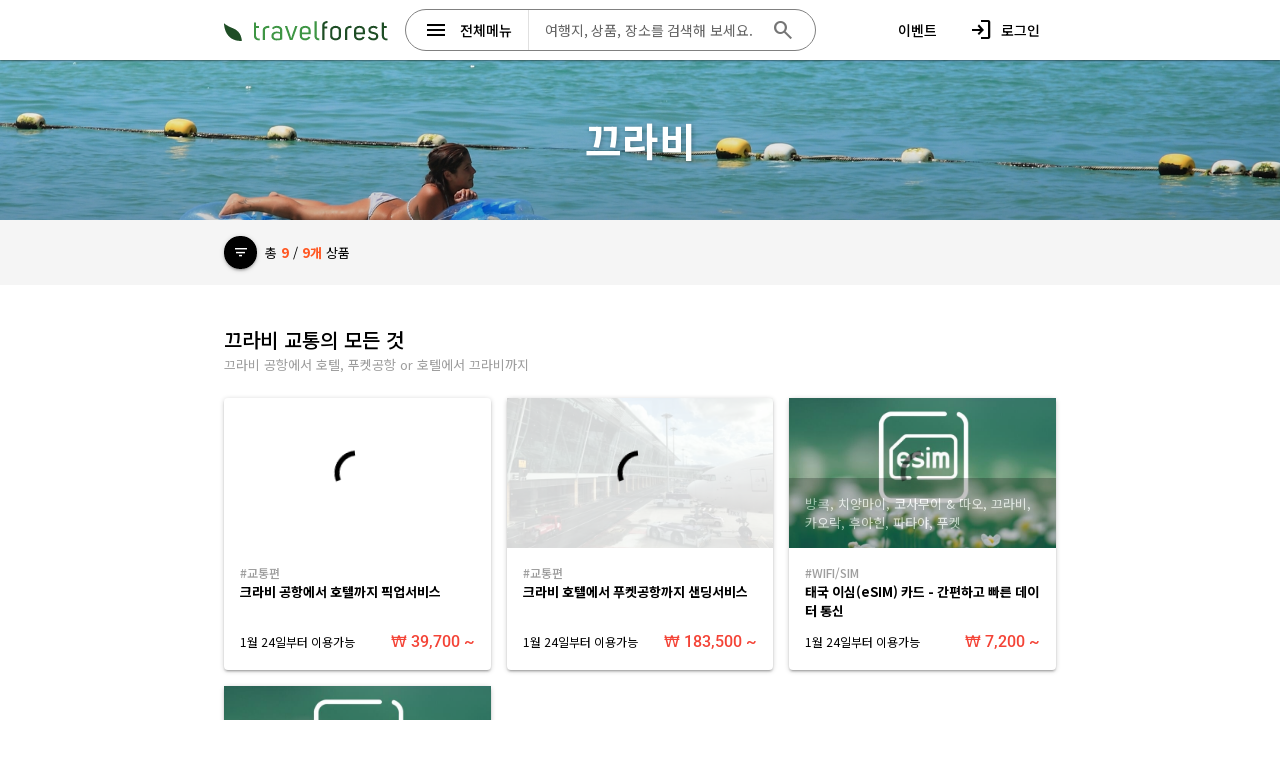

--- FILE ---
content_type: text/html; charset=UTF-8
request_url: https://www.travelforest.co.kr/destinations/krabi/
body_size: 9949
content:
<!DOCTYPE html>
<html lang="ko">

<head>
    <meta charset="utf-8">
    <meta name="viewport" content="width=device-width, initial-scale=1">
    <meta name="application-name" content="트래블포레스트 웹앱, Travelforest Webapp">
    <meta name="author" content="트래블포레스트, Travelforest">

    <title>크라비 현지투어, 입장권, 액티비티 실시간 예약 - 트래블포레스트
    </title>
    <meta name="description" content="크리바(Krabi) 공항에 도착해서 나올때까지 필요한 모든 서비스가 실시간으로 제공됩니다. 크라비 공항 또는 푸켓 공항에서 픽업, 스파, 피피섬투어, 호텔뷔페 예약 등 트래블포레스트와 보다 편안한 여행하세요.">
    <meta name="keywords" content="크라비, 크라비 투어, 크라비현지투어, 크라비입장권, 크라비일일투어, 크라비반일투어, 크라비투어 예약, 크라비에서 푸켓, 크라비공항, 크라비공항 이동, 크라비공항픽업, 크라비공항샌딩, 푸켓에서 크라비, 푸껫에서 크라비, 포 아이랜드 투어, 4 island tour, 크라...">

    <meta property="og:title" content="크라비 현지투어, 입장권, 액티비티 실시간 예약 - 트래블포레스트">
    <meta property="og:description" content="크리바(Krabi) 공항에 도착해서 나올때까지 필요한 모든 서비스가 실시간으로 제공됩니다. 크라비 공항 또는 푸켓 공항에서 픽업, 스파, 피피섬투어, 호텔뷔페 예약 등 트래블포레스트와 보다 편안한 여행하세요.">
    <meta property="og:image"
        content="https://public.travelforest.co.kr/image/travelforest/destination/destination_9.jpg">

    <!-- Fonts -->
    <link rel="preconnect" href="https://fonts.googleapis.com">
    <link href="https://fonts.googleapis.com/css2?family=Noto+Sans+KR:wght@100;300;400;500;700;900&display=swap"
        rel="stylesheet" />

    <link rel="apple-touch-icon" sizes="57x57" href="/image/favicon/apple-icon-57x57.png">
    <link rel="apple-touch-icon" sizes="60x60" href="/image/favicon/apple-icon-60x60.png">
    <link rel="apple-touch-icon" sizes="72x72" href="/image/favicon/apple-icon-72x72.png">
    <link rel="apple-touch-icon" sizes="76x76" href="/image/favicon/apple-icon-76x76.png">
    <link rel="apple-touch-icon" sizes="114x114" href="/image/favicon/apple-icon-114x114.png">
    <link rel="apple-touch-icon" sizes="120x120" href="/image/favicon/apple-icon-120x120.png">
    <link rel="apple-touch-icon" sizes="144x144" href="/image/favicon/apple-icon-144x144.png">
    <link rel="apple-touch-icon" sizes="152x152" href="/image/favicon/apple-icon-152x152.png">
    <link rel="apple-touch-icon" sizes="180x180" href="/image/favicon/apple-icon-180x180.png">
    <link rel="icon" type="image/png" sizes="192x192" href="/image/favicon/android-icon-192x192.png">
    <link rel="icon" type="image/png" sizes="32x32" href="/image/favicon/favicon-32x32.png">
    <link rel="icon" type="image/png" sizes="96x96" href="/image/favicon/favicon-96x96.png">
    <link rel="icon" type="image/png" sizes="16x16" href="/image/favicon/favicon-16x16.png">
    <link rel="manifest" href="/image/favicon/manifest.json">
    <link rel="shortcut icon" href="/image/favicon/favicon.ico">
    <meta name="msapplication-TileColor" content="#ffffff">
    <meta name="msapplication-TileImage" content="/image/favicon/ms-icon-144x144.png">
    <meta name="theme-color" content="#ffffff">

    
    <!-- Scripts -->
    <script type="text/javascript">
    const Ziggy = {"url":"https:\/\/www.travelforest.co.kr","port":null,"defaults":{},"routes":{"login":{"uri":"login","methods":["GET","HEAD"]},"login.store":{"uri":"login","methods":["POST"]},"logout":{"uri":"logout","methods":["POST"]},"password.request":{"uri":"forgot-password","methods":["GET","HEAD"]},"password.reset":{"uri":"reset-password\/{token}","methods":["GET","HEAD"],"parameters":["token"]},"password.email":{"uri":"forgot-password","methods":["POST"]},"password.update":{"uri":"reset-password","methods":["POST"]},"register":{"uri":"register","methods":["GET","HEAD"]},"register.store":{"uri":"register","methods":["POST"]},"verification.notice":{"uri":"email\/verify","methods":["GET","HEAD"]},"verification.verify":{"uri":"email\/verify\/{id}\/{hash}","methods":["GET","HEAD"],"parameters":["id","hash"]},"verification.send":{"uri":"email\/verification-notification","methods":["POST"]},"user-profile-information.update":{"uri":"user\/profile-information","methods":["PUT"]},"user-password.update":{"uri":"user\/password","methods":["PUT"]},"password.confirm":{"uri":"user\/confirm-password","methods":["GET","HEAD"]},"password.confirmation":{"uri":"user\/confirmed-password-status","methods":["GET","HEAD"]},"password.confirm.store":{"uri":"user\/confirm-password","methods":["POST"]},"profile.show":{"uri":"user\/profile","methods":["GET","HEAD"]},"other-browser-sessions.destroy":{"uri":"user\/other-browser-sessions","methods":["DELETE"]},"current-user-photo.destroy":{"uri":"user\/profile-photo","methods":["DELETE"]},"current-user.destroy":{"uri":"user","methods":["DELETE"]},"api-tokens.index":{"uri":"user\/api-tokens","methods":["GET","HEAD"]},"api-tokens.store":{"uri":"user\/api-tokens","methods":["POST"]},"api-tokens.update":{"uri":"user\/api-tokens\/{token}","methods":["PUT"],"parameters":["token"]},"api-tokens.destroy":{"uri":"user\/api-tokens\/{token}","methods":["DELETE"],"parameters":["token"]},"sanctum.csrf-cookie":{"uri":"sanctum\/csrf-cookie","methods":["GET","HEAD"]},"telescope":{"uri":"telescope\/{view?}","methods":["GET","HEAD"],"wheres":{"view":"(.*)"},"parameters":["view"]},"log-viewer.hosts":{"uri":"manager\/log-viewer\/api\/hosts","methods":["GET","HEAD"]},"log-viewer.folders":{"uri":"manager\/log-viewer\/api\/folders","methods":["GET","HEAD"]},"log-viewer.folders.request-download":{"uri":"manager\/log-viewer\/api\/folders\/{folderIdentifier}\/download\/request","methods":["GET","HEAD"],"parameters":["folderIdentifier"]},"log-viewer.folders.clear-cache":{"uri":"manager\/log-viewer\/api\/folders\/{folderIdentifier}\/clear-cache","methods":["POST"],"parameters":["folderIdentifier"]},"log-viewer.folders.delete":{"uri":"manager\/log-viewer\/api\/folders\/{folderIdentifier}","methods":["DELETE"],"parameters":["folderIdentifier"]},"log-viewer.files":{"uri":"manager\/log-viewer\/api\/files","methods":["GET","HEAD"]},"log-viewer.files.request-download":{"uri":"manager\/log-viewer\/api\/files\/{fileIdentifier}\/download\/request","methods":["GET","HEAD"],"parameters":["fileIdentifier"]},"log-viewer.files.clear-cache":{"uri":"manager\/log-viewer\/api\/files\/{fileIdentifier}\/clear-cache","methods":["POST"],"parameters":["fileIdentifier"]},"log-viewer.files.delete":{"uri":"manager\/log-viewer\/api\/files\/{fileIdentifier}","methods":["DELETE"],"parameters":["fileIdentifier"]},"log-viewer.files.clear-cache-all":{"uri":"manager\/log-viewer\/api\/clear-cache-all","methods":["POST"]},"log-viewer.files.delete-multiple-files":{"uri":"manager\/log-viewer\/api\/delete-multiple-files","methods":["POST"]},"log-viewer.logs":{"uri":"manager\/log-viewer\/api\/logs","methods":["GET","HEAD"]},"log-viewer.folders.download":{"uri":"manager\/log-viewer\/api\/folders\/{folderIdentifier}\/download","methods":["GET","HEAD"],"parameters":["folderIdentifier"]},"log-viewer.files.download":{"uri":"manager\/log-viewer\/api\/files\/{fileIdentifier}\/download","methods":["GET","HEAD"],"parameters":["fileIdentifier"]},"log-viewer.index":{"uri":"manager\/log-viewer\/{view?}","methods":["GET","HEAD"],"wheres":{"view":"(.*)"},"parameters":["view"]},"ignition.healthCheck":{"uri":"_ignition\/health-check","methods":["GET","HEAD"]},"ignition.executeSolution":{"uri":"_ignition\/execute-solution","methods":["POST"]},"ignition.updateConfig":{"uri":"_ignition\/update-config","methods":["POST"]},"booking.index":{"uri":"bookings","methods":["GET","HEAD"]},"booking.show":{"uri":"bookings\/{booking}","methods":["GET","HEAD"],"parameters":["booking"],"bindings":{"booking":"cd"}},"booking.file.download":{"uri":"bookings\/files\/{booking_file}\/download","methods":["GET","HEAD"],"parameters":["booking_file"]},"message.index":{"uri":"messages","methods":["GET","HEAD"]},"booking.message.index":{"uri":"bookings\/{booking}\/messages","methods":["GET","HEAD"],"parameters":["booking"],"bindings":{"booking":"cd"}},"booking.message.download":{"uri":"bookings\/messages\/{booking_message}\/download","methods":["GET","HEAD"],"parameters":["booking_message"]},"review.index":{"uri":"reviews","methods":["GET","HEAD"]},"booking.review.create":{"uri":"bookings\/{booking}\/reviews","methods":["GET","HEAD"],"parameters":["booking"],"bindings":{"booking":"cd"}},"booking.review.update":{"uri":"bookings\/{booking}\/reviews\/{review}","methods":["GET","HEAD"],"parameters":["booking","review"],"bindings":{"booking":"cd","review":"id"}},"question.index":{"uri":"questions","methods":["GET","HEAD"]},"profile.index":{"uri":"profile","methods":["GET","HEAD"]},"index":{"uri":"\/","methods":["GET","HEAD"]},"travelwithdog.index":{"uri":"travelwithdog","methods":["GET","HEAD"]},"meongji.index":{"uri":"meongji","methods":["GET","HEAD"]},"destination.show":{"uri":"destinations\/{name_en}","methods":["GET","HEAD"],"parameters":["name_en"]},"theme.index":{"uri":"themes\/{name_en}","methods":["GET","HEAD"],"parameters":["name_en"]},"tour.show.short":{"uri":"tours\/{id}","methods":["GET","HEAD"],"parameters":["id"]},"tour.show":{"uri":"tours\/{id}\/{name_en}","methods":["GET","HEAD"],"parameters":["id","name_en"]},"board.article.index":{"uri":"boards\/{id}\/articles","methods":["GET","HEAD"],"parameters":["id"]},"board.article.show":{"uri":"articles\/{id}","methods":["GET","HEAD"],"parameters":["id"]},"rentcar.index":{"uri":"rentcars","methods":["GET","HEAD"]},"rentcar.guam.index":{"uri":"rentcars\/guam","methods":["GET","HEAD"]},"rentcar.guam.show.short":{"uri":"rentcars\/guam\/{id}","methods":["GET","HEAD"],"parameters":["id"]},"rentcar.guam.show":{"uri":"rentcars\/guam\/{id}\/{name_en}","methods":["GET","HEAD"],"parameters":["id","name_en"]},"rentcar.show.short":{"uri":"rentcars\/{id}","methods":["GET","HEAD"],"parameters":["id"]},"rentcar.show":{"uri":"rentcars\/{id}\/{name_en}","methods":["GET","HEAD"],"parameters":["id","name_en"]},"kakao.login.redirect":{"uri":"kakao\/login\/redirect","methods":["GET","HEAD"]},"naver.login.redirect":{"uri":"naver\/login\/redirect","methods":["GET","HEAD"]}}};

    !function(t,r){"object"==typeof exports&&"undefined"!=typeof module?module.exports=r():"function"==typeof define&&define.amd?define(r):(t||self).route=r()}(this,function(){function t(t,r){for(var e=0;e<r.length;e++){var n=r[e];n.enumerable=n.enumerable||!1,n.configurable=!0,"value"in n&&(n.writable=!0),Object.defineProperty(t,"symbol"==typeof(o=function(t,r){if("object"!=typeof t||null===t)return t;var e=t[Symbol.toPrimitive];if(void 0!==e){var n=e.call(t,"string");if("object"!=typeof n)return n;throw new TypeError("@@toPrimitive must return a primitive value.")}return String(t)}(n.key))?o:String(o),n)}var o}function r(r,e,n){return e&&t(r.prototype,e),n&&t(r,n),Object.defineProperty(r,"prototype",{writable:!1}),r}function e(){return e=Object.assign?Object.assign.bind():function(t){for(var r=1;r<arguments.length;r++){var e=arguments[r];for(var n in e)Object.prototype.hasOwnProperty.call(e,n)&&(t[n]=e[n])}return t},e.apply(this,arguments)}function n(t){return n=Object.setPrototypeOf?Object.getPrototypeOf.bind():function(t){return t.__proto__||Object.getPrototypeOf(t)},n(t)}function o(t,r){return o=Object.setPrototypeOf?Object.setPrototypeOf.bind():function(t,r){return t.__proto__=r,t},o(t,r)}function i(t,r,e){return i=function(){if("undefined"==typeof Reflect||!Reflect.construct)return!1;if(Reflect.construct.sham)return!1;if("function"==typeof Proxy)return!0;try{return Boolean.prototype.valueOf.call(Reflect.construct(Boolean,[],function(){})),!0}catch(t){return!1}}()?Reflect.construct.bind():function(t,r,e){var n=[null];n.push.apply(n,r);var i=new(Function.bind.apply(t,n));return e&&o(i,e.prototype),i},i.apply(null,arguments)}function u(t){var r="function"==typeof Map?new Map:void 0;return u=function(t){if(null===t||-1===Function.toString.call(t).indexOf("[native code]"))return t;if("function"!=typeof t)throw new TypeError("Super expression must either be null or a function");if(void 0!==r){if(r.has(t))return r.get(t);r.set(t,e)}function e(){return i(t,arguments,n(this).constructor)}return e.prototype=Object.create(t.prototype,{constructor:{value:e,enumerable:!1,writable:!0,configurable:!0}}),o(e,t)},u(t)}var f=String.prototype.replace,a=/%20/g,c="RFC3986",l={default:c,formatters:{RFC1738:function(t){return f.call(t,a,"+")},RFC3986:function(t){return String(t)}},RFC1738:"RFC1738",RFC3986:c},s=Object.prototype.hasOwnProperty,v=Array.isArray,p=function(){for(var t=[],r=0;r<256;++r)t.push("%"+((r<16?"0":"")+r.toString(16)).toUpperCase());return t}(),y=function(t,r){for(var e=r&&r.plainObjects?Object.create(null):{},n=0;n<t.length;++n)void 0!==t[n]&&(e[n]=t[n]);return e},d={arrayToObject:y,assign:function(t,r){return Object.keys(r).reduce(function(t,e){return t[e]=r[e],t},t)},combine:function(t,r){return[].concat(t,r)},compact:function(t){for(var r=[{obj:{o:t},prop:"o"}],e=[],n=0;n<r.length;++n)for(var o=r[n],i=o.obj[o.prop],u=Object.keys(i),f=0;f<u.length;++f){var a=u[f],c=i[a];"object"==typeof c&&null!==c&&-1===e.indexOf(c)&&(r.push({obj:i,prop:a}),e.push(c))}return function(t){for(;t.length>1;){var r=t.pop(),e=r.obj[r.prop];if(v(e)){for(var n=[],o=0;o<e.length;++o)void 0!==e[o]&&n.push(e[o]);r.obj[r.prop]=n}}}(r),t},decode:function(t,r,e){var n=t.replace(/\+/g," ");if("iso-8859-1"===e)return n.replace(/%[0-9a-f]{2}/gi,unescape);try{return decodeURIComponent(n)}catch(t){return n}},encode:function(t,r,e,n,o){if(0===t.length)return t;var i=t;if("symbol"==typeof t?i=Symbol.prototype.toString.call(t):"string"!=typeof t&&(i=String(t)),"iso-8859-1"===e)return escape(i).replace(/%u[0-9a-f]{4}/gi,function(t){return"%26%23"+parseInt(t.slice(2),16)+"%3B"});for(var u="",f=0;f<i.length;++f){var a=i.charCodeAt(f);45===a||46===a||95===a||126===a||a>=48&&a<=57||a>=65&&a<=90||a>=97&&a<=122||o===l.RFC1738&&(40===a||41===a)?u+=i.charAt(f):a<128?u+=p[a]:a<2048?u+=p[192|a>>6]+p[128|63&a]:a<55296||a>=57344?u+=p[224|a>>12]+p[128|a>>6&63]+p[128|63&a]:(a=65536+((1023&a)<<10|1023&i.charCodeAt(f+=1)),u+=p[240|a>>18]+p[128|a>>12&63]+p[128|a>>6&63]+p[128|63&a])}return u},isBuffer:function(t){return!(!t||"object"!=typeof t||!(t.constructor&&t.constructor.isBuffer&&t.constructor.isBuffer(t)))},isRegExp:function(t){return"[object RegExp]"===Object.prototype.toString.call(t)},maybeMap:function(t,r){if(v(t)){for(var e=[],n=0;n<t.length;n+=1)e.push(r(t[n]));return e}return r(t)},merge:function t(r,e,n){if(!e)return r;if("object"!=typeof e){if(v(r))r.push(e);else{if(!r||"object"!=typeof r)return[r,e];(n&&(n.plainObjects||n.allowPrototypes)||!s.call(Object.prototype,e))&&(r[e]=!0)}return r}if(!r||"object"!=typeof r)return[r].concat(e);var o=r;return v(r)&&!v(e)&&(o=y(r,n)),v(r)&&v(e)?(e.forEach(function(e,o){if(s.call(r,o)){var i=r[o];i&&"object"==typeof i&&e&&"object"==typeof e?r[o]=t(i,e,n):r.push(e)}else r[o]=e}),r):Object.keys(e).reduce(function(r,o){var i=e[o];return r[o]=s.call(r,o)?t(r[o],i,n):i,r},o)}},b=Object.prototype.hasOwnProperty,h={brackets:function(t){return t+"[]"},comma:"comma",indices:function(t,r){return t+"["+r+"]"},repeat:function(t){return t}},g=Array.isArray,m=String.prototype.split,j=Array.prototype.push,w=function(t,r){j.apply(t,g(r)?r:[r])},O=Date.prototype.toISOString,E=l.default,R={addQueryPrefix:!1,allowDots:!1,charset:"utf-8",charsetSentinel:!1,delimiter:"&",encode:!0,encoder:d.encode,encodeValuesOnly:!1,format:E,formatter:l.formatters[E],indices:!1,serializeDate:function(t){return O.call(t)},skipNulls:!1,strictNullHandling:!1},S=function t(r,e,n,o,i,u,f,a,c,l,s,v,p,y){var b,h=r;if("function"==typeof f?h=f(e,h):h instanceof Date?h=l(h):"comma"===n&&g(h)&&(h=d.maybeMap(h,function(t){return t instanceof Date?l(t):t})),null===h){if(o)return u&&!p?u(e,R.encoder,y,"key",s):e;h=""}if("string"==typeof(b=h)||"number"==typeof b||"boolean"==typeof b||"symbol"==typeof b||"bigint"==typeof b||d.isBuffer(h)){if(u){var j=p?e:u(e,R.encoder,y,"key",s);if("comma"===n&&p){for(var O=m.call(String(h),","),E="",S=0;S<O.length;++S)E+=(0===S?"":",")+v(u(O[S],R.encoder,y,"value",s));return[v(j)+"="+E]}return[v(j)+"="+v(u(h,R.encoder,y,"value",s))]}return[v(e)+"="+v(String(h))]}var T,k=[];if(void 0===h)return k;if("comma"===n&&g(h))T=[{value:h.length>0?h.join(",")||null:void 0}];else if(g(f))T=f;else{var x=Object.keys(h);T=a?x.sort(a):x}for(var N=0;N<T.length;++N){var C=T[N],A="object"==typeof C&&void 0!==C.value?C.value:h[C];if(!i||null!==A){var D=g(h)?"function"==typeof n?n(e,C):e:e+(c?"."+C:"["+C+"]");w(k,t(A,D,n,o,i,u,f,a,c,l,s,v,p,y))}}return k},T=Object.prototype.hasOwnProperty,k=Array.isArray,x={allowDots:!1,allowPrototypes:!1,arrayLimit:20,charset:"utf-8",charsetSentinel:!1,comma:!1,decoder:d.decode,delimiter:"&",depth:5,ignoreQueryPrefix:!1,interpretNumericEntities:!1,parameterLimit:1e3,parseArrays:!0,plainObjects:!1,strictNullHandling:!1},N=function(t){return t.replace(/&#(\d+);/g,function(t,r){return String.fromCharCode(parseInt(r,10))})},C=function(t,r){return t&&"string"==typeof t&&r.comma&&t.indexOf(",")>-1?t.split(","):t},A=function(t,r,e,n){if(t){var o=e.allowDots?t.replace(/\.([^.[]+)/g,"[$1]"):t,i=/(\[[^[\]]*])/g,u=e.depth>0&&/(\[[^[\]]*])/.exec(o),f=u?o.slice(0,u.index):o,a=[];if(f){if(!e.plainObjects&&T.call(Object.prototype,f)&&!e.allowPrototypes)return;a.push(f)}for(var c=0;e.depth>0&&null!==(u=i.exec(o))&&c<e.depth;){if(c+=1,!e.plainObjects&&T.call(Object.prototype,u[1].slice(1,-1))&&!e.allowPrototypes)return;a.push(u[1])}return u&&a.push("["+o.slice(u.index)+"]"),function(t,r,e,n){for(var o=n?r:C(r,e),i=t.length-1;i>=0;--i){var u,f=t[i];if("[]"===f&&e.parseArrays)u=[].concat(o);else{u=e.plainObjects?Object.create(null):{};var a="["===f.charAt(0)&&"]"===f.charAt(f.length-1)?f.slice(1,-1):f,c=parseInt(a,10);e.parseArrays||""!==a?!isNaN(c)&&f!==a&&String(c)===a&&c>=0&&e.parseArrays&&c<=e.arrayLimit?(u=[])[c]=o:"__proto__"!==a&&(u[a]=o):u={0:o}}o=u}return o}(a,r,e,n)}},D=function(t,r){var e=function(t){if(!t)return x;if(null!=t.decoder&&"function"!=typeof t.decoder)throw new TypeError("Decoder has to be a function.");if(void 0!==t.charset&&"utf-8"!==t.charset&&"iso-8859-1"!==t.charset)throw new TypeError("The charset option must be either utf-8, iso-8859-1, or undefined");return{allowDots:void 0===t.allowDots?x.allowDots:!!t.allowDots,allowPrototypes:"boolean"==typeof t.allowPrototypes?t.allowPrototypes:x.allowPrototypes,arrayLimit:"number"==typeof t.arrayLimit?t.arrayLimit:x.arrayLimit,charset:void 0===t.charset?x.charset:t.charset,charsetSentinel:"boolean"==typeof t.charsetSentinel?t.charsetSentinel:x.charsetSentinel,comma:"boolean"==typeof t.comma?t.comma:x.comma,decoder:"function"==typeof t.decoder?t.decoder:x.decoder,delimiter:"string"==typeof t.delimiter||d.isRegExp(t.delimiter)?t.delimiter:x.delimiter,depth:"number"==typeof t.depth||!1===t.depth?+t.depth:x.depth,ignoreQueryPrefix:!0===t.ignoreQueryPrefix,interpretNumericEntities:"boolean"==typeof t.interpretNumericEntities?t.interpretNumericEntities:x.interpretNumericEntities,parameterLimit:"number"==typeof t.parameterLimit?t.parameterLimit:x.parameterLimit,parseArrays:!1!==t.parseArrays,plainObjects:"boolean"==typeof t.plainObjects?t.plainObjects:x.plainObjects,strictNullHandling:"boolean"==typeof t.strictNullHandling?t.strictNullHandling:x.strictNullHandling}}(r);if(""===t||null==t)return e.plainObjects?Object.create(null):{};for(var n="string"==typeof t?function(t,r){var e,n={},o=(r.ignoreQueryPrefix?t.replace(/^\?/,""):t).split(r.delimiter,Infinity===r.parameterLimit?void 0:r.parameterLimit),i=-1,u=r.charset;if(r.charsetSentinel)for(e=0;e<o.length;++e)0===o[e].indexOf("utf8=")&&("utf8=%E2%9C%93"===o[e]?u="utf-8":"utf8=%26%2310003%3B"===o[e]&&(u="iso-8859-1"),i=e,e=o.length);for(e=0;e<o.length;++e)if(e!==i){var f,a,c=o[e],l=c.indexOf("]="),s=-1===l?c.indexOf("="):l+1;-1===s?(f=r.decoder(c,x.decoder,u,"key"),a=r.strictNullHandling?null:""):(f=r.decoder(c.slice(0,s),x.decoder,u,"key"),a=d.maybeMap(C(c.slice(s+1),r),function(t){return r.decoder(t,x.decoder,u,"value")})),a&&r.interpretNumericEntities&&"iso-8859-1"===u&&(a=N(a)),c.indexOf("[]=")>-1&&(a=k(a)?[a]:a),n[f]=T.call(n,f)?d.combine(n[f],a):a}return n}(t,e):t,o=e.plainObjects?Object.create(null):{},i=Object.keys(n),u=0;u<i.length;++u){var f=i[u],a=A(f,n[f],e,"string"==typeof t);o=d.merge(o,a,e)}return d.compact(o)},$=/*#__PURE__*/function(){function t(t,r,e){var n,o;this.name=t,this.definition=r,this.bindings=null!=(n=r.bindings)?n:{},this.wheres=null!=(o=r.wheres)?o:{},this.config=e}var e=t.prototype;return e.matchesUrl=function(t){var r=this;if(!this.definition.methods.includes("GET"))return!1;var e=this.template.replace(/(\/?){([^}?]*)(\??)}/g,function(t,e,n,o){var i,u="(?<"+n+">"+((null==(i=r.wheres[n])?void 0:i.replace(/(^\^)|(\$$)/g,""))||"[^/?]+")+")";return o?"("+e+u+")?":""+e+u}).replace(/^\w+:\/\//,""),n=t.replace(/^\w+:\/\//,"").split("?"),o=n[0],i=n[1],u=new RegExp("^"+e+"/?$").exec(decodeURI(o));if(u){for(var f in u.groups)u.groups[f]="string"==typeof u.groups[f]?decodeURIComponent(u.groups[f]):u.groups[f];return{params:u.groups,query:D(i)}}return!1},e.compile=function(t){var r=this;return this.parameterSegments.length?this.template.replace(/{([^}?]+)(\??)}/g,function(e,n,o){var i,u;if(!o&&[null,void 0].includes(t[n]))throw new Error("Ziggy error: '"+n+"' parameter is required for route '"+r.name+"'.");if(r.wheres[n]&&!new RegExp("^"+(o?"("+r.wheres[n]+")?":r.wheres[n])+"$").test(null!=(u=t[n])?u:""))throw new Error("Ziggy error: '"+n+"' parameter does not match required format '"+r.wheres[n]+"' for route '"+r.name+"'.");return encodeURI(null!=(i=t[n])?i:"").replace(/%7C/g,"|").replace(/%25/g,"%").replace(/\$/g,"%24")}).replace(this.origin+"//",this.origin+"/").replace(/\/+$/,""):this.template},r(t,[{key:"template",get:function(){var t=(this.origin+"/"+this.definition.uri).replace(/\/+$/,"");return""===t?"/":t}},{key:"origin",get:function(){return this.config.absolute?this.definition.domain?""+this.config.url.match(/^\w+:\/\//)[0]+this.definition.domain+(this.config.port?":"+this.config.port:""):this.config.url:""}},{key:"parameterSegments",get:function(){var t,r;return null!=(t=null==(r=this.template.match(/{[^}?]+\??}/g))?void 0:r.map(function(t){return{name:t.replace(/{|\??}/g,""),required:!/\?}$/.test(t)}}))?t:[]}}]),t}(),F=/*#__PURE__*/function(t){var n,i;function u(r,n,o,i){var u;if(void 0===o&&(o=!0),(u=t.call(this)||this).t=null!=i?i:"undefined"!=typeof Ziggy?Ziggy:null==globalThis?void 0:globalThis.Ziggy,u.t=e({},u.t,{absolute:o}),r){if(!u.t.routes[r])throw new Error("Ziggy error: route '"+r+"' is not in the route list.");u.i=new $(r,u.t.routes[r],u.t),u.u=u.l(n)}return u}i=t,(n=u).prototype=Object.create(i.prototype),n.prototype.constructor=n,o(n,i);var f=u.prototype;return f.toString=function(){var t=this,r=Object.keys(this.u).filter(function(r){return!t.i.parameterSegments.some(function(t){return t.name===r})}).filter(function(t){return"_query"!==t}).reduce(function(r,n){var o;return e({},r,((o={})[n]=t.u[n],o))},{});return this.i.compile(this.u)+function(t,r){var e,n=t,o=function(t){if(!t)return R;if(null!=t.encoder&&"function"!=typeof t.encoder)throw new TypeError("Encoder has to be a function.");var r=t.charset||R.charset;if(void 0!==t.charset&&"utf-8"!==t.charset&&"iso-8859-1"!==t.charset)throw new TypeError("The charset option must be either utf-8, iso-8859-1, or undefined");var e=l.default;if(void 0!==t.format){if(!b.call(l.formatters,t.format))throw new TypeError("Unknown format option provided.");e=t.format}var n=l.formatters[e],o=R.filter;return("function"==typeof t.filter||g(t.filter))&&(o=t.filter),{addQueryPrefix:"boolean"==typeof t.addQueryPrefix?t.addQueryPrefix:R.addQueryPrefix,allowDots:void 0===t.allowDots?R.allowDots:!!t.allowDots,charset:r,charsetSentinel:"boolean"==typeof t.charsetSentinel?t.charsetSentinel:R.charsetSentinel,delimiter:void 0===t.delimiter?R.delimiter:t.delimiter,encode:"boolean"==typeof t.encode?t.encode:R.encode,encoder:"function"==typeof t.encoder?t.encoder:R.encoder,encodeValuesOnly:"boolean"==typeof t.encodeValuesOnly?t.encodeValuesOnly:R.encodeValuesOnly,filter:o,format:e,formatter:n,serializeDate:"function"==typeof t.serializeDate?t.serializeDate:R.serializeDate,skipNulls:"boolean"==typeof t.skipNulls?t.skipNulls:R.skipNulls,sort:"function"==typeof t.sort?t.sort:null,strictNullHandling:"boolean"==typeof t.strictNullHandling?t.strictNullHandling:R.strictNullHandling}}(r);"function"==typeof o.filter?n=(0,o.filter)("",n):g(o.filter)&&(e=o.filter);var i=[];if("object"!=typeof n||null===n)return"";var u=h[r&&r.arrayFormat in h?r.arrayFormat:r&&"indices"in r?r.indices?"indices":"repeat":"indices"];e||(e=Object.keys(n)),o.sort&&e.sort(o.sort);for(var f=0;f<e.length;++f){var a=e[f];o.skipNulls&&null===n[a]||w(i,S(n[a],a,u,o.strictNullHandling,o.skipNulls,o.encode?o.encoder:null,o.filter,o.sort,o.allowDots,o.serializeDate,o.format,o.formatter,o.encodeValuesOnly,o.charset))}var c=i.join(o.delimiter),s=!0===o.addQueryPrefix?"?":"";return o.charsetSentinel&&(s+="iso-8859-1"===o.charset?"utf8=%26%2310003%3B&":"utf8=%E2%9C%93&"),c.length>0?s+c:""}(e({},r,this.u._query),{addQueryPrefix:!0,arrayFormat:"indices",encodeValuesOnly:!0,skipNulls:!0,encoder:function(t,r){return"boolean"==typeof t?Number(t):r(t)}})},f.v=function(t){var r=this;t?this.t.absolute&&t.startsWith("/")&&(t=this.p().host+t):t=this.h();var n={},o=Object.entries(this.t.routes).find(function(e){return n=new $(e[0],e[1],r.t).matchesUrl(t)})||[void 0,void 0];return e({name:o[0]},n,{route:o[1]})},f.h=function(){var t=this.p(),r=t.pathname,e=t.search;return(this.t.absolute?t.host+r:r.replace(this.t.url.replace(/^\w*:\/\/[^/]+/,""),"").replace(/^\/+/,"/"))+e},f.current=function(t,r){var n=this.v(),o=n.name,i=n.params,u=n.query,f=n.route;if(!t)return o;var a=new RegExp("^"+t.replace(/\./g,"\\.").replace(/\*/g,".*")+"$").test(o);if([null,void 0].includes(r)||!a)return a;var c=new $(o,f,this.t);r=this.l(r,c);var l=e({},i,u);return!(!Object.values(r).every(function(t){return!t})||Object.values(l).some(function(t){return void 0!==t}))||function t(r,e){return Object.entries(r).every(function(r){var n=r[0],o=r[1];return Array.isArray(o)&&Array.isArray(e[n])?o.every(function(t){return e[n].includes(t)}):"object"==typeof o&&"object"==typeof e[n]&&null!==o&&null!==e[n]?t(o,e[n]):e[n]==o})}(r,l)},f.p=function(){var t,r,e,n,o,i,u="undefined"!=typeof window?window.location:{},f=u.host,a=u.pathname,c=u.search;return{host:null!=(t=null==(r=this.t.location)?void 0:r.host)?t:void 0===f?"":f,pathname:null!=(e=null==(n=this.t.location)?void 0:n.pathname)?e:void 0===a?"":a,search:null!=(o=null==(i=this.t.location)?void 0:i.search)?o:void 0===c?"":c}},f.has=function(t){return Object.keys(this.t.routes).includes(t)},f.l=function(t,r){var n=this;void 0===t&&(t={}),void 0===r&&(r=this.i),null!=t||(t={}),t=["string","number"].includes(typeof t)?[t]:t;var o=r.parameterSegments.filter(function(t){return!n.t.defaults[t.name]});if(Array.isArray(t))t=t.reduce(function(t,r,n){var i,u;return e({},t,o[n]?((i={})[o[n].name]=r,i):"object"==typeof r?r:((u={})[r]="",u))},{});else if(1===o.length&&!t[o[0].name]&&(t.hasOwnProperty(Object.values(r.bindings)[0])||t.hasOwnProperty("id"))){var i;(i={})[o[0].name]=t,t=i}return e({},this.g(r),this.m(t,r))},f.g=function(t){var r=this;return t.parameterSegments.filter(function(t){return r.t.defaults[t.name]}).reduce(function(t,n,o){var i,u=n.name;return e({},t,((i={})[u]=r.t.defaults[u],i))},{})},f.m=function(t,r){var n=r.bindings,o=r.parameterSegments;return Object.entries(t).reduce(function(t,r){var i,u,f=r[0],a=r[1];if(!a||"object"!=typeof a||Array.isArray(a)||!o.some(function(t){return t.name===f}))return e({},t,((u={})[f]=a,u));if(!a.hasOwnProperty(n[f])){if(!a.hasOwnProperty("id"))throw new Error("Ziggy error: object passed as '"+f+"' parameter is missing route model binding key '"+n[f]+"'.");n[f]="id"}return e({},t,((i={})[f]=a[n[f]],i))},{})},f.valueOf=function(){return this.toString()},f.check=function(t){return this.has(t)},r(u,[{key:"params",get:function(){var t=this.v();return e({},t.params,t.query)}}]),u}(/*#__PURE__*/u(String));return function(t,r,e,n){var o=new F(t,r,e,n);return t?o.toString():o}});

</script>    <link rel="preload" as="style" href="https://www.travelforest.co.kr/build/assets/app-5E2494Fg.css" /><link rel="preload" as="style" href="https://www.travelforest.co.kr/build/assets/Alarm-CFEB4M5f.css" /><link rel="preload" as="style" href="https://www.travelforest.co.kr/build/assets/ESectionTourX4-4H8EPyTi.css" /><link rel="modulepreload" href="https://www.travelforest.co.kr/build/assets/app-D4zSp0GI.js" /><link rel="modulepreload" href="https://www.travelforest.co.kr/build/assets/DestinationPage-Z0M28jLJ.js" /><link rel="modulepreload" href="https://www.travelforest.co.kr/build/assets/QImg-CANexq9w.js" /><link rel="modulepreload" href="https://www.travelforest.co.kr/build/assets/QLinearProgress-DWPmxz8T.js" /><link rel="modulepreload" href="https://www.travelforest.co.kr/build/assets/QChip-CSoAeAh3.js" /><link rel="modulepreload" href="https://www.travelforest.co.kr/build/assets/QSpace-iHmcIGWT.js" /><link rel="modulepreload" href="https://www.travelforest.co.kr/build/assets/QSeparator-DdxIqh2B.js" /><link rel="modulepreload" href="https://www.travelforest.co.kr/build/assets/QInput-0QrOQ9by.js" /><link rel="modulepreload" href="https://www.travelforest.co.kr/build/assets/QOptionGroup-CI8pFXrj.js" /><link rel="modulepreload" href="https://www.travelforest.co.kr/build/assets/QCardSection-BZQkndPT.js" /><link rel="modulepreload" href="https://www.travelforest.co.kr/build/assets/QCard-YNcQmzEQ.js" /><link rel="modulepreload" href="https://www.travelforest.co.kr/build/assets/QDialog-OFrFXFjv.js" /><link rel="modulepreload" href="https://www.travelforest.co.kr/build/assets/QPage-CsbOJaml.js" /><link rel="modulepreload" href="https://www.travelforest.co.kr/build/assets/ClosePopup-BVdM2rvX.js" /><link rel="modulepreload" href="https://www.travelforest.co.kr/build/assets/lodash-DfiriVSZ.js" /><link rel="modulepreload" href="https://www.travelforest.co.kr/build/assets/axios-DCqCf0JG.js" /><link rel="modulepreload" href="https://www.travelforest.co.kr/build/assets/last-DFshBkcR.js" /><link rel="modulepreload" href="https://www.travelforest.co.kr/build/assets/ELayout-nRyH_Vkf.js" /><link rel="modulepreload" href="https://www.travelforest.co.kr/build/assets/EFrame-DzBr4bAX.js" /><link rel="modulepreload" href="https://www.travelforest.co.kr/build/assets/ESections-CsaSkcQS.js" /><link rel="modulepreload" href="https://www.travelforest.co.kr/build/assets/use-ratio-D-vEjLps.js" /><link rel="modulepreload" href="https://www.travelforest.co.kr/build/assets/use-timeout-CK0VCNWX.js" /><link rel="modulepreload" href="https://www.travelforest.co.kr/build/assets/use-dark-CkhpNQ-m.js" /><link rel="modulepreload" href="https://www.travelforest.co.kr/build/assets/use-field-7UAfTm0H.js" /><link rel="modulepreload" href="https://www.travelforest.co.kr/build/assets/use-id-BB_pc2mS.js" /><link rel="modulepreload" href="https://www.travelforest.co.kr/build/assets/uid-Bzmka5Fh.js" /><link rel="modulepreload" href="https://www.travelforest.co.kr/build/assets/focus-manager-zjdVGI5d.js" /><link rel="modulepreload" href="https://www.travelforest.co.kr/build/assets/private.use-form-BSgBP90A.js" /><link rel="modulepreload" href="https://www.travelforest.co.kr/build/assets/use-file-dom-props-CXr3LrxR.js" /><link rel="modulepreload" href="https://www.travelforest.co.kr/build/assets/use-key-composition-CO_N3Z2j.js" /><link rel="modulepreload" href="https://www.travelforest.co.kr/build/assets/QRadio-C5ex9UkE.js" /><link rel="modulepreload" href="https://www.travelforest.co.kr/build/assets/option-sizes-Dz-cPSgd.js" /><link rel="modulepreload" href="https://www.travelforest.co.kr/build/assets/QCheckbox-C9PLx88E.js" /><link rel="modulepreload" href="https://www.travelforest.co.kr/build/assets/use-tick-BnaBO2RR.js" /><link rel="modulepreload" href="https://www.travelforest.co.kr/build/assets/use-model-toggle-hzt1PEe7.js" /><link rel="modulepreload" href="https://www.travelforest.co.kr/build/assets/use-transition-MevsnueI.js" /><link rel="modulepreload" href="https://www.travelforest.co.kr/build/assets/focusout-CwYRt9i-.js" /><link rel="modulepreload" href="https://www.travelforest.co.kr/build/assets/QFooter-D7uVZ8bG.js" /><link rel="modulepreload" href="https://www.travelforest.co.kr/build/assets/TouchPan-Cs_4xDDO.js" /><link rel="modulepreload" href="https://www.travelforest.co.kr/build/assets/touch-BjYP5sR0.js" /><link rel="modulepreload" href="https://www.travelforest.co.kr/build/assets/position-engine-DgEEqRV6.js" /><link rel="modulepreload" href="https://www.travelforest.co.kr/build/assets/QResizeObserver-rKzt-NDe.js" /><link rel="modulepreload" href="https://www.travelforest.co.kr/build/assets/format-DyQxkAtJ.js" /><link rel="modulepreload" href="https://www.travelforest.co.kr/build/assets/Alarm-CK_tVuMz.js" /><link rel="modulepreload" href="https://www.travelforest.co.kr/build/assets/QItem-DViWEYrB.js" /><link rel="modulepreload" href="https://www.travelforest.co.kr/build/assets/QItemLabel-yPB2DzA5.js" /><link rel="modulepreload" href="https://www.travelforest.co.kr/build/assets/QList-BTDDU4gT.js" /><link rel="modulepreload" href="https://www.travelforest.co.kr/build/assets/QMenu-C6yYnIxQ.js" /><link rel="modulepreload" href="https://www.travelforest.co.kr/build/assets/use-quasar-D9v41Ief.js" /><link rel="modulepreload" href="https://www.travelforest.co.kr/build/assets/alert-B4IvNyBh.js" /><link rel="modulepreload" href="https://www.travelforest.co.kr/build/assets/QRouteTab-Dp17wseI.js" /><link rel="modulepreload" href="https://www.travelforest.co.kr/build/assets/QTabs-DSyDkUwC.js" /><link rel="modulepreload" href="https://www.travelforest.co.kr/build/assets/rtl-DFPa-2ov.js" /><link rel="modulepreload" href="https://www.travelforest.co.kr/build/assets/_plugin-vue_export-helper-DlAUqK2U.js" /><link rel="modulepreload" href="https://www.travelforest.co.kr/build/assets/QForm-DdQjqUEH.js" /><link rel="modulepreload" href="https://www.travelforest.co.kr/build/assets/QTab-Dn_kTMCZ.js" /><link rel="modulepreload" href="https://www.travelforest.co.kr/build/assets/QExpansionItem-C4HnP56q.js" /><link rel="modulepreload" href="https://www.travelforest.co.kr/build/assets/QTabPanels-BpMXp9v7.js" /><link rel="modulepreload" href="https://www.travelforest.co.kr/build/assets/use-panel-gbP0B7Xs.js" /><link rel="modulepreload" href="https://www.travelforest.co.kr/build/assets/TouchSwipe-Cyn17Yye.js" /><link rel="modulepreload" href="https://www.travelforest.co.kr/build/assets/QScrollArea-BeNZ891V.js" /><link rel="modulepreload" href="https://www.travelforest.co.kr/build/assets/alert-Ce3K2N0G.js" /><link rel="modulepreload" href="https://www.travelforest.co.kr/build/assets/ESectionTourX4-BrOOTqCE.js" /><link rel="modulepreload" href="https://www.travelforest.co.kr/build/assets/photo-DWjCEfGy.js" /><link rel="modulepreload" href="https://www.travelforest.co.kr/build/assets/date-DxZCw93m.js" /><link rel="modulepreload" href="https://www.travelforest.co.kr/build/assets/formatter-BGO5oA1t.js" /><link rel="stylesheet" href="https://www.travelforest.co.kr/build/assets/app-5E2494Fg.css" /><link rel="stylesheet" href="https://www.travelforest.co.kr/build/assets/Alarm-CFEB4M5f.css" /><link rel="stylesheet" href="https://www.travelforest.co.kr/build/assets/ESectionTourX4-4H8EPyTi.css" /><script type="module" src="https://www.travelforest.co.kr/build/assets/app-D4zSp0GI.js"></script><script type="module" src="https://www.travelforest.co.kr/build/assets/DestinationPage-Z0M28jLJ.js"></script>    <!--  -->
</head>

<body>
    <div id="app" data-page="{&quot;component&quot;:&quot;Travelforest\/DestinationPage&quot;,&quot;props&quot;:{&quot;jetstream&quot;:{&quot;canCreateTeams&quot;:false,&quot;canManageTwoFactorAuthentication&quot;:false,&quot;canUpdatePassword&quot;:true,&quot;canUpdateProfileInformation&quot;:true,&quot;hasEmailVerification&quot;:true,&quot;flash&quot;:[],&quot;hasAccountDeletionFeatures&quot;:true,&quot;hasApiFeatures&quot;:true,&quot;hasTeamFeatures&quot;:false,&quot;hasTermsAndPrivacyPolicyFeature&quot;:false,&quot;managesProfilePhotos&quot;:true},&quot;auth&quot;:{&quot;user&quot;:null},&quot;errorBags&quot;:[],&quot;errors&quot;:{},&quot;destination&quot;:{&quot;id&quot;:37,&quot;name&quot;:&quot;\ub044\ub77c\ube44&quot;,&quot;name_en&quot;:&quot;Krabi&quot;,&quot;page&quot;:{&quot;id&quot;:89,&quot;image_url&quot;:&quot;https:\/\/public.travelforest.co.kr\/image\/travelforest\/destination\/destination_9.jpg&quot;}}},&quot;url&quot;:&quot;\/destinations\/krabi\/&quot;,&quot;version&quot;:&quot;4669ecd4fb876754143345a10aac8946&quot;}"></div></body>

</html>

--- FILE ---
content_type: text/css
request_url: https://www.travelforest.co.kr/build/assets/ESectionTourX4-4H8EPyTi.css
body_size: 5666
content:
.q-badge.e-badge-count[data-v-b4f2caac]{font-family:Roboto!important}.e-background-gradient[data-v-b4f2caac]{background:linear-gradient(#0003,#f000)!important}.e-background-image[data-v-b4f2caac]{position:relative;background-size:cover;background-repeat:no-repeat;background-position:center}.e-border-negative[data-v-b4f2caac]{border:1px solid;border-color:#c10015}.e-cursor-move[data-v-b4f2caac]{cursor:move}.e-dialog-sm[data-v-b4f2caac]{width:400px!important}.e-dialog-md[data-v-b4f2caac]{width:700px!important;max-width:80vw!important}.e-dialog-lg[data-v-b4f2caac]{width:1100px!important;max-width:80vw!important}.e-dialog-xl[data-v-b4f2caac]{width:1920px!important;max-width:90vw!important}.e-draggable-ghost[data-v-b4f2caac]{opacity:.5}.e-content img[data-v-b4f2caac]{width:100%;max-width:680px;height:auto}.e-content iframe[data-v-b4f2caac]{width:100%;max-width:680px;aspect-ratio:16/9;border:none}.e-hero[data-v-b4f2caac]{height:30rem}.e-hero.e-hero--dense[data-v-b4f2caac]{height:20rem}.e-hero.e-hero--thin[data-v-b4f2caac]{height:10rem}.e-hero .e-hero--background[data-v-b4f2caac]{background:linear-gradient(#0000,#0003)}.e-hero .e-hero--search[data-v-b4f2caac]{border-radius:33px;padding:5px 30px}.e-hero .e-hero--text-shadow[data-v-b4f2caac]{text-shadow:1px 1px 5px rgba(0,0,0,.3)}.e-link[data-v-b4f2caac]{text-decoration-line:none;color:currentColor}.e-no-resize[data-v-b4f2caac]{resize:none!important}.e-plain-link[data-v-b4f2caac]{text-decoration:none!important;color:inherit!important}.e-pre-line[data-v-b4f2caac]{white-space:pre-line!important}.e-regulation[data-v-b4f2caac]{font-weight:700;list-style-type:decimal}.e-regulation>li[data-v-b4f2caac]{margin-top:1rem}.e-regulation div[data-v-b4f2caac]{font-weight:400}.e-regulation ol[data-v-b4f2caac]{font-weight:400;list-style-type:hangul}.e-regulation ol ol[data-v-b4f2caac]{list-style-type:hangul-consonant}.e-regulation ol ol ol[data-v-b4f2caac]{list-style-type:disc}.e-roboto[data-v-b4f2caac]{font-family:Roboto}.e-sticky[data-v-b4f2caac]{position:sticky}.e-text-shadow[data-v-b4f2caac]{text-shadow:1px 1px 5px rgb(0,0,0)}.e-tinymce-label[data-v-b4f2caac]{font-size:.75rem;color:#0009;padding:12px}.tox-tinymce-aux[data-v-b4f2caac]{z-index:6000!important}@media(max-width:599.98px){.e--card[data-v-b4f2caac]{width:60vw}}@media(min-width:600px){.e--image[data-v-b4f2caac]{min-height:200px}}.q-badge.e-badge-count[data-v-d794c568]{font-family:Roboto!important}.e-background-gradient[data-v-d794c568]{background:linear-gradient(#0003,#f000)!important}.e-background-image[data-v-d794c568]{position:relative;background-size:cover;background-repeat:no-repeat;background-position:center}.e-border-negative[data-v-d794c568]{border:1px solid;border-color:#c10015}.e-cursor-move[data-v-d794c568]{cursor:move}.e-dialog-sm[data-v-d794c568]{width:400px!important}.e-dialog-md[data-v-d794c568]{width:700px!important;max-width:80vw!important}.e-dialog-lg[data-v-d794c568]{width:1100px!important;max-width:80vw!important}.e-dialog-xl[data-v-d794c568]{width:1920px!important;max-width:90vw!important}.e-draggable-ghost[data-v-d794c568]{opacity:.5}.e-content img[data-v-d794c568]{width:100%;max-width:680px;height:auto}.e-content iframe[data-v-d794c568]{width:100%;max-width:680px;aspect-ratio:16/9;border:none}.e-hero[data-v-d794c568]{height:30rem}.e-hero.e-hero--dense[data-v-d794c568]{height:20rem}.e-hero.e-hero--thin[data-v-d794c568]{height:10rem}.e-hero .e-hero--background[data-v-d794c568]{background:linear-gradient(#0000,#0003)}.e-hero .e-hero--search[data-v-d794c568]{border-radius:33px;padding:5px 30px}.e-hero .e-hero--text-shadow[data-v-d794c568]{text-shadow:1px 1px 5px rgba(0,0,0,.3)}.e-link[data-v-d794c568]{text-decoration-line:none;color:currentColor}.e-no-resize[data-v-d794c568]{resize:none!important}.e-plain-link[data-v-d794c568]{text-decoration:none!important;color:inherit!important}.e-pre-line[data-v-d794c568]{white-space:pre-line!important}.e-regulation[data-v-d794c568]{font-weight:700;list-style-type:decimal}.e-regulation>li[data-v-d794c568]{margin-top:1rem}.e-regulation div[data-v-d794c568]{font-weight:400}.e-regulation ol[data-v-d794c568]{font-weight:400;list-style-type:hangul}.e-regulation ol ol[data-v-d794c568]{list-style-type:hangul-consonant}.e-regulation ol ol ol[data-v-d794c568]{list-style-type:disc}.e-roboto[data-v-d794c568]{font-family:Roboto}.e-sticky[data-v-d794c568]{position:sticky}.e-text-shadow[data-v-d794c568]{text-shadow:1px 1px 5px rgb(0,0,0)}.e-tinymce-label[data-v-d794c568]{font-size:.75rem;color:#0009;padding:12px}.tox-tinymce-aux[data-v-d794c568]{z-index:6000!important}@media(max-width:599.98px){.e--card[data-v-d794c568]{width:60vw}}.e--label[data-v-d794c568]{display:inline-block;position:absolute;top:21px;left:-8px;height:38px;background-repeat:no-repeat;background-size:cover;z-index:4}.e--label[data-v-d794c568]:before,.e--label[data-v-d794c568]:after{content:"";position:absolute;width:10px;height:16px;background:#e91e63;transform-origin:0 100%}.e--label[data-v-d794c568]:before{top:0;right:1px;border-radius:0;transform:skew(-18deg)}.e--label[data-v-d794c568]:after{top:12px;right:-4px;border-radius:0;transform:skew(18deg)}.e--label .e--label-inner[data-v-d794c568]{z-index:2;position:relative;display:inline-block;min-width:41px;height:28px;padding:0 9px 0 12px;box-sizing:border-box;border-radius:5px 0 0;background:#e91e63;color:#fff;line-height:28px;font-size:12px}.e--label .e--label-inner[data-v-d794c568]:before,.e--label .e--label-inner[data-v-d794c568]:after{content:"";position:absolute;left:0;width:8px;border-radius:4px 0 0 5px}.e--label .e--label-inner[data-v-d794c568]:before{top:0;height:38px;background:#e91e63}.e--label .e--label-inner[data-v-d794c568]:after{top:28px;height:10px;background:#a61e0f}


--- FILE ---
content_type: application/javascript; charset=utf-8
request_url: https://www.travelforest.co.kr/build/assets/QInput-0QrOQ9by.js
body_size: 12151
content:
import{u as le,a as ie,f as X,b as oe,c as re}from"./use-field-7UAfTm0H.js";import{l as V,r as W,w as P,H as D,I as ue,y as se,G as fe,J,K as ce,h as de,A as Y,L as ge}from"./app-D4zSp0GI.js";import{u as me,a as ve}from"./private.use-form-BSgBP90A.js";import{u as he}from"./use-file-dom-props-CXr3LrxR.js";import{u as ke}from"./use-key-composition-CO_N3Z2j.js";import{a as Me}from"./focus-manager-zjdVGI5d.js";const p={date:"####/##/##",datetime:"####/##/## ##:##",time:"##:##",fulltime:"##:##:##",phone:"(###) ### - ####",card:"#### #### #### ####"},{tokenMap:ee,tokenKeys:xe}=ae({"#":{pattern:"[\\d]",negate:"[^\\d]"},S:{pattern:"[a-zA-Z]",negate:"[^a-zA-Z]"},N:{pattern:"[0-9a-zA-Z]",negate:"[^0-9a-zA-Z]"},A:{pattern:"[a-zA-Z]",negate:"[^a-zA-Z]",transform:e=>e.toLocaleUpperCase()},a:{pattern:"[a-zA-Z]",negate:"[^a-zA-Z]",transform:e=>e.toLocaleLowerCase()},X:{pattern:"[0-9a-zA-Z]",negate:"[^0-9a-zA-Z]",transform:e=>e.toLocaleUpperCase()},x:{pattern:"[0-9a-zA-Z]",negate:"[^0-9a-zA-Z]",transform:e=>e.toLocaleLowerCase()}});function ae(e){const x=Object.keys(e),Z={};return x.forEach(A=>{const d=e[A];Z[A]={...d,regex:new RegExp(d.pattern)}}),{tokenMap:Z,tokenKeys:x}}function ne(e){return new RegExp("\\\\([^.*+?^${}()|([\\]])|([.*+?^${}()|[\\]])|(["+e.join("")+"])|(.)","g")}const te=/[.*+?^${}()|[\]\\]/g,ye=ne(xe),v="",we={mask:String,reverseFillMask:Boolean,fillMask:[Boolean,String],unmaskedValue:Boolean,maskTokens:Object};function Ce(e,x,Z,A){let d,m,F,b,N,k;const y=V(()=>{if(e.maskTokens===void 0||e.maskTokens===null)return{tokenMap:ee,tokenRegexMask:ye};const{tokenMap:n}=ae(e.maskTokens),a={...ee,...n};return{tokenMap:a,tokenRegexMask:ne(Object.keys(a))}}),g=W(null),T=W(B());function S(){return e.autogrow===!0||["textarea","text","search","url","tel","password"].includes(e.type)}P(()=>e.type+e.autogrow,_),P(()=>e.mask,n=>{if(n!==void 0)z(T.value,!0);else{const a=I(T.value);_(),e.modelValue!==a&&x("update:modelValue",a)}}),P(()=>e.fillMask+e.reverseFillMask,()=>{g.value===!0&&z(T.value,!0)}),P(()=>e.unmaskedValue,()=>{g.value===!0&&z(T.value)});function B(){if(_(),g.value===!0){const n=R(I(e.modelValue));return e.fillMask!==!1?H(n):n}return e.modelValue}function q(n){if(n<d.length)return d.slice(-n);let a="",i=d;const l=i.indexOf(v);if(l!==-1){for(let r=n-i.length;r>0;r--)a+=v;i=i.slice(0,l)+a+i.slice(l)}return i}function _(){if(g.value=e.mask!==void 0&&e.mask.length!==0&&S(),g.value===!1){b=void 0,d="",m="";return}const n=p[e.mask]===void 0?e.mask:p[e.mask],a=typeof e.fillMask=="string"&&e.fillMask.length!==0?e.fillMask.slice(0,1):"_",i=a.replace(te,"\\$&"),l=[],r=[],u=[];let h=e.reverseFillMask===!0,o="",s="";n.replace(y.value.tokenRegexMask,(t,f,C,E,L)=>{if(E!==void 0){const M=y.value.tokenMap[E];u.push(M),s=M.negate,h===!0&&(r.push("(?:"+s+"+)?("+M.pattern+"+)?(?:"+s+"+)?("+M.pattern+"+)?"),h=!1),r.push("(?:"+s+"+)?("+M.pattern+")?")}else if(C!==void 0)o="\\"+(C==="\\"?"":C),u.push(C),l.push("([^"+o+"]+)?"+o+"?");else{const M=f!==void 0?f:L;o=M==="\\"?"\\\\\\\\":M.replace(te,"\\\\$&"),u.push(M),l.push("([^"+o+"]+)?"+o+"?")}});const O=new RegExp("^"+l.join("")+"("+(o===""?".":"[^"+o+"]")+"+)?"+(o===""?"":"["+o+"]*")+"$"),K=r.length-1,c=r.map((t,f)=>f===0&&e.reverseFillMask===!0?new RegExp("^"+i+"*"+t):f===K?new RegExp("^"+t+"("+(s===""?".":s)+"+)?"+(e.reverseFillMask===!0?"$":i+"*")):new RegExp("^"+t));F=u,b=t=>{const f=O.exec(e.reverseFillMask===!0?t:t.slice(0,u.length+1));f!==null&&(t=f.slice(1).join(""));const C=[],E=c.length;for(let L=0,M=t;L<E;L++){const G=c[L].exec(M);if(G===null)break;M=M.slice(G.shift().length),C.push(...G)}return C.length!==0?C.join(""):t},d=u.map(t=>typeof t=="string"?t:v).join(""),m=d.split(v).join(a)}function z(n,a,i){const l=A.value,r=l.selectionEnd,u=l.value.length-r,h=I(n);a===!0&&_();const o=R(h,a),s=e.fillMask!==!1?H(o):o,O=T.value!==s;l.value!==s&&(l.value=s),O===!0&&(T.value=s),document.activeElement===l&&D(()=>{if(s===m){const c=e.reverseFillMask===!0?m.length:0;l.setSelectionRange(c,c,"forward");return}if(i==="insertFromPaste"&&e.reverseFillMask!==!0){const c=l.selectionEnd;let t=r-1;for(let f=N;f<=t&&f<c;f++)d[f]!==v&&t++;w.right(l,t);return}if(["deleteContentBackward","deleteContentForward"].indexOf(i)!==-1){const c=e.reverseFillMask===!0?r===0?s.length>o.length?1:0:Math.max(0,s.length-(s===m?0:Math.min(o.length,u)+1))+1:r;l.setSelectionRange(c,c,"forward");return}if(e.reverseFillMask===!0)if(O===!0){const c=Math.max(0,s.length-(s===m?0:Math.min(o.length,u+1)));c===1&&r===1?l.setSelectionRange(c,c,"forward"):w.rightReverse(l,c)}else{const c=s.length-u;l.setSelectionRange(c,c,"backward")}else if(O===!0){const c=Math.max(0,d.indexOf(v),Math.min(o.length,r)-1);w.right(l,c)}else{const c=r-1;w.right(l,c)}});const K=e.unmaskedValue===!0?I(s):s;String(e.modelValue)!==K&&(e.modelValue!==null||K!=="")&&Z(K,!0)}function Q(n,a,i){const l=R(I(n.value));a=Math.max(0,d.indexOf(v),Math.min(l.length,a)),N=a,n.setSelectionRange(a,i,"forward")}const w={left(n,a){const i=d.slice(a-1).indexOf(v)===-1;let l=Math.max(0,a-1);for(;l>=0;l--)if(d[l]===v){a=l,i===!0&&a++;break}if(l<0&&d[a]!==void 0&&d[a]!==v)return w.right(n,0);a>=0&&n.setSelectionRange(a,a,"backward")},right(n,a){const i=n.value.length;let l=Math.min(i,a+1);for(;l<=i;l++)if(d[l]===v){a=l;break}else d[l-1]===v&&(a=l);if(l>i&&d[a-1]!==void 0&&d[a-1]!==v)return w.left(n,i);n.setSelectionRange(a,a,"forward")},leftReverse(n,a){const i=q(n.value.length);let l=Math.max(0,a-1);for(;l>=0;l--)if(i[l-1]===v){a=l;break}else if(i[l]===v&&(a=l,l===0))break;if(l<0&&i[a]!==void 0&&i[a]!==v)return w.rightReverse(n,0);a>=0&&n.setSelectionRange(a,a,"backward")},rightReverse(n,a){const i=n.value.length,l=q(i),r=l.slice(0,a+1).indexOf(v)===-1;let u=Math.min(i,a+1);for(;u<=i;u++)if(l[u-1]===v){a=u,a>0&&r===!0&&a--;break}if(u>i&&l[a-1]!==void 0&&l[a-1]!==v)return w.leftReverse(n,i);n.setSelectionRange(a,a,"forward")}};function U(n){x("click",n),k=void 0}function $(n){if(x("keydown",n),ue(n)===!0||n.altKey===!0)return;const a=A.value,i=a.selectionStart,l=a.selectionEnd;if(n.shiftKey||(k=void 0),n.keyCode===37||n.keyCode===39){n.shiftKey&&k===void 0&&(k=a.selectionDirection==="forward"?i:l);const r=w[(n.keyCode===39?"right":"left")+(e.reverseFillMask===!0?"Reverse":"")];if(n.preventDefault(),r(a,k===i?l:i),n.shiftKey){const u=a.selectionStart;a.setSelectionRange(Math.min(k,u),Math.max(k,u),"forward")}}else n.keyCode===8&&e.reverseFillMask!==!0&&i===l?(w.left(a,i),a.setSelectionRange(a.selectionStart,l,"backward")):n.keyCode===46&&e.reverseFillMask===!0&&i===l&&(w.rightReverse(a,l),a.setSelectionRange(i,a.selectionEnd,"forward"))}function R(n,a){if(n==null||n==="")return"";if(e.reverseFillMask===!0)return j(n,a);const i=F;let l=0,r="";for(let u=0;u<i.length;u++){const h=n[l],o=i[u];if(typeof o=="string")r+=o,a===!0&&h===o&&l++;else if(h!==void 0&&o.regex.test(h))r+=o.transform!==void 0?o.transform(h):h,l++;else return r}return r}function j(n,a){const i=F,l=d.indexOf(v);let r=n.length-1,u="";for(let h=i.length-1;h>=0&&r!==-1;h--){const o=i[h];let s=n[r];if(typeof o=="string")u=o+u,a===!0&&s===o&&r--;else if(s!==void 0&&o.regex.test(s))do u=(o.transform!==void 0?o.transform(s):s)+u,r--,s=n[r];while(l===h&&s!==void 0&&o.regex.test(s));else return u}return u}function I(n){return typeof n!="string"||b===void 0?typeof n=="number"?b(""+n):n:b(n)}function H(n){return m.length-n.length<=0?n:e.reverseFillMask===!0&&n.length!==0?m.slice(0,-n.length)+n:n+m.slice(n.length)}return{innerValue:T,hasMask:g,moveCursorForPaste:Q,updateMaskValue:z,onMaskedKeydown:$,onMaskedClick:U}}const Te=se({name:"QInput",inheritAttrs:!1,props:{...ie,...we,...me,modelValue:[String,Number,FileList],shadowText:String,type:{type:String,default:"text"},debounce:[String,Number],autogrow:Boolean,inputClass:[Array,String,Object],inputStyle:[Array,String,Object]},emits:[...le,"paste","change","keydown","click","animationend"],setup(e,{emit:x,attrs:Z}){const{proxy:A}=fe(),{$q:d}=A,m={};let F=NaN,b,N,k=null,y;const g=W(null),T=ve(e),{innerValue:S,hasMask:B,moveCursorForPaste:q,updateMaskValue:_,onMaskedKeydown:z,onMaskedClick:Q}=Ce(e,x,h,g),w=he(e,!0),U=V(()=>X(S.value)),$=ke(r),R=oe({changeEvent:!0}),j=V(()=>e.type==="textarea"||e.autogrow===!0),I=V(()=>j.value===!0||["text","search","url","tel","password"].includes(e.type)),H=V(()=>{const t={...R.splitAttrs.listeners.value,onInput:r,onPaste:l,onChange:s,onBlur:O,onFocus:J};return t.onCompositionstart=t.onCompositionupdate=t.onCompositionend=$,B.value===!0&&(t.onKeydown=z,t.onClick=Q),e.autogrow===!0&&(t.onAnimationend=u),t}),n=V(()=>{const t={tabindex:0,"data-autofocus":e.autofocus===!0||void 0,rows:e.type==="textarea"?6:void 0,"aria-label":e.label,name:T.value,...R.splitAttrs.attributes.value,id:R.targetUid.value,maxlength:e.maxlength,disabled:e.disable===!0,readonly:e.readonly===!0};return j.value===!1&&(t.type=e.type),e.autogrow===!0&&(t.rows=1),t});P(()=>e.type,()=>{g.value&&(g.value.value=e.modelValue)}),P(()=>e.modelValue,t=>{if(B.value===!0){if(N===!0&&(N=!1,String(t)===F))return;_(t)}else S.value!==t&&(S.value=t,e.type==="number"&&m.hasOwnProperty("value")===!0&&(b===!0?b=!1:delete m.value));e.autogrow===!0&&D(o)}),P(()=>e.autogrow,t=>{t===!0?D(o):g.value!==null&&Z.rows>0&&(g.value.style.height="auto")}),P(()=>e.dense,()=>{e.autogrow===!0&&D(o)});function a(){Me(()=>{const t=document.activeElement;g.value!==null&&g.value!==t&&(t===null||t.id!==R.targetUid.value)&&g.value.focus({preventScroll:!0})})}function i(){var t;(t=g.value)==null||t.select()}function l(t){if(B.value===!0&&e.reverseFillMask!==!0){const f=t.target;q(f,f.selectionStart,f.selectionEnd)}x("paste",t)}function r(t){if(!t||!t.target)return;if(e.type==="file"){x("update:modelValue",t.target.files);return}const f=t.target.value;if(t.target.qComposing===!0){m.value=f;return}if(B.value===!0)_(f,!1,t.inputType);else if(h(f),I.value===!0&&t.target===document.activeElement){const{selectionStart:C,selectionEnd:E}=t.target;C!==void 0&&E!==void 0&&D(()=>{t.target===document.activeElement&&f.indexOf(t.target.value)===0&&t.target.setSelectionRange(C,E)})}e.autogrow===!0&&o()}function u(t){x("animationend",t),o()}function h(t,f){y=()=>{k=null,e.type!=="number"&&m.hasOwnProperty("value")===!0&&delete m.value,e.modelValue!==t&&F!==t&&(F=t,f===!0&&(N=!0),x("update:modelValue",t),D(()=>{F===t&&(F=NaN)})),y=void 0},e.type==="number"&&(b=!0,m.value=t),e.debounce!==void 0?(k!==null&&clearTimeout(k),m.value=t,k=setTimeout(y,e.debounce)):y()}function o(){requestAnimationFrame(()=>{const t=g.value;if(t!==null){const f=t.parentNode.style,{scrollTop:C}=t,{overflowY:E,maxHeight:L}=d.platform.is.firefox===!0?{}:window.getComputedStyle(t),M=E!==void 0&&E!=="scroll";M===!0&&(t.style.overflowY="hidden"),f.marginBottom=t.scrollHeight-1+"px",t.style.height="1px",t.style.height=t.scrollHeight+"px",M===!0&&(t.style.overflowY=parseInt(L,10)<t.scrollHeight?"auto":"hidden"),f.marginBottom="",t.scrollTop=C}})}function s(t){$(t),k!==null&&(clearTimeout(k),k=null),y==null||y(),x("change",t.target.value)}function O(t){t!==void 0&&J(t),k!==null&&(clearTimeout(k),k=null),y==null||y(),b=!1,N=!1,delete m.value,e.type!=="file"&&setTimeout(()=>{g.value!==null&&(g.value.value=S.value!==void 0?S.value:"")})}function K(){return m.hasOwnProperty("value")===!0?m.value:S.value!==void 0?S.value:""}ce(()=>{O()}),de(()=>{e.autogrow===!0&&o()}),Object.assign(R,{innerValue:S,fieldClass:V(()=>`q-${j.value===!0?"textarea":"input"}`+(e.autogrow===!0?" q-textarea--autogrow":"")),hasShadow:V(()=>e.type!=="file"&&typeof e.shadowText=="string"&&e.shadowText.length!==0),inputRef:g,emitValue:h,hasValue:U,floatingLabel:V(()=>U.value===!0&&(e.type!=="number"||isNaN(S.value)===!1)||X(e.displayValue)),getControl:()=>Y(j.value===!0?"textarea":"input",{ref:g,class:["q-field__native q-placeholder",e.inputClass],style:e.inputStyle,...n.value,...H.value,...e.type!=="file"?{value:K()}:w.value}),getShadowControl:()=>Y("div",{class:"q-field__native q-field__shadow absolute-bottom no-pointer-events"+(j.value===!0?"":" text-no-wrap")},[Y("span",{class:"invisible"},K()),Y("span",e.shadowText)])});const c=re(R);return Object.assign(A,{focus:a,select:i,getNativeElement:()=>g.value}),ge(A,"nativeEl",()=>g.value),c}});export{Te as Q};


--- FILE ---
content_type: application/javascript; charset=utf-8
request_url: https://www.travelforest.co.kr/build/assets/position-engine-DgEEqRV6.js
body_size: 7778
content:
import{au as I,G as N,r as P,$ as z,ak as A,H as Q,ap as X,w as E,h as Y,K as j,ai as D,ad as L,a0 as F,a1 as G}from"./app-D4zSp0GI.js";import{p as $}from"./use-transition-MevsnueI.js";function U(){if(window.getSelection!==void 0){const t=window.getSelection();t.empty!==void 0?t.empty():t.removeAllRanges!==void 0&&(t.removeAllRanges(),I.is.mobile!==!0&&t.addRange(document.createRange()))}else document.selection!==void 0&&document.selection.empty()}const J={target:{type:[Boolean,String,Element],default:!0},noParentEvent:Boolean},nt={...J,contextMenu:Boolean};function it({showing:t,avoidEmit:l,configureAnchorEl:n}){const{props:e,proxy:a,emit:s}=N(),o=P(null);let c=null;function d(i){return o.value===null?!1:i===void 0||i.touches===void 0||i.touches.length<=1}const u={};n===void 0&&(Object.assign(u,{hide(i){a.hide(i)},toggle(i){a.toggle(i),i.qAnchorHandled=!0},toggleKey(i){X(i,13)===!0&&u.toggle(i)},contextClick(i){a.hide(i),z(i),Q(()=>{a.show(i),i.qAnchorHandled=!0})},prevent:z,mobileTouch(i){if(u.mobileCleanup(i),d(i)!==!0)return;a.hide(i),o.value.classList.add("non-selectable");const r=i.target;A(u,"anchor",[[r,"touchmove","mobileCleanup","passive"],[r,"touchend","mobileCleanup","passive"],[r,"touchcancel","mobileCleanup","passive"],[o.value,"contextmenu","prevent","notPassive"]]),c=setTimeout(()=>{c=null,a.show(i),i.qAnchorHandled=!0},300)},mobileCleanup(i){o.value.classList.remove("non-selectable"),c!==null&&(clearTimeout(c),c=null),t.value===!0&&i!==void 0&&U()}}),n=function(i=e.contextMenu){if(e.noParentEvent===!0||o.value===null)return;let r;i===!0?a.$q.platform.is.mobile===!0?r=[[o.value,"touchstart","mobileTouch","passive"]]:r=[[o.value,"mousedown","hide","passive"],[o.value,"contextmenu","contextClick","notPassive"]]:r=[[o.value,"click","toggle","passive"],[o.value,"keyup","toggleKey","passive"]],A(u,"anchor",r)});function f(){D(u,"anchor")}function y(i){for(o.value=i;o.value.classList.contains("q-anchor--skip");)o.value=o.value.parentNode;n()}function p(){if(e.target===!1||e.target===""||a.$el.parentNode===null)o.value=null;else if(e.target===!0)y(a.$el.parentNode);else{let i=e.target;if(typeof e.target=="string")try{i=document.querySelector(e.target)}catch{i=void 0}i!=null?(o.value=i.$el||i,n()):(o.value=null,console.error(`Anchor: target "${e.target}" not found`))}}return E(()=>e.contextMenu,i=>{o.value!==null&&(f(),n(i))}),E(()=>e.target,()=>{o.value!==null&&f(),p()}),E(()=>e.noParentEvent,i=>{o.value!==null&&(i===!0?f():n())}),Y(()=>{p(),l!==!0&&e.modelValue===!0&&o.value===null&&s("update:modelValue",!1)}),j(()=>{c!==null&&clearTimeout(c),f()}),{anchorEl:o,canShow:d,anchorEvents:u}}function ot(t,l){const n=P(null);let e;function a(c,d){const u=`${d!==void 0?"add":"remove"}EventListener`,f=d!==void 0?d:e;c!==window&&c[u]("scroll",f,L.passive),window[u]("scroll",f,L.passive),e=d}function s(){n.value!==null&&(a(n.value),n.value=null)}const o=E(()=>t.noParentEvent,()=>{n.value!==null&&(s(),l())});return j(o),{localScrollTarget:n,unconfigureScrollTarget:s,changeScrollEvent:a}}const{notPassiveCapture:W}=L,g=[];function M(t){const l=t.target;if(l===void 0||l.nodeType===8||l.classList.contains("no-pointer-events")===!0)return;let n=$.length-1;for(;n>=0;){const e=$[n].$;if(e.type.name==="QTooltip"){n--;continue}if(e.type.name!=="QDialog")break;if(e.props.seamless!==!0)return;n--}for(let e=g.length-1;e>=0;e--){const a=g[e];if((a.anchorEl.value===null||a.anchorEl.value.contains(l)===!1)&&(l===document.body||a.innerRef.value!==null&&a.innerRef.value.contains(l)===!1))t.qClickOutside=!0,a.onClickOutside(t);else return}}function at(t){g.push(t),g.length===1&&(document.addEventListener("mousedown",M,W),document.addEventListener("touchstart",M,W))}function rt(t){const l=g.findIndex(n=>n===t);l!==-1&&(g.splice(l,1),g.length===0&&(document.removeEventListener("mousedown",M,W),document.removeEventListener("touchstart",M,W)))}let q,R;function ut(t){const l=t.split(" ");return l.length!==2?!1:["top","center","bottom"].includes(l[0])!==!0?(console.error("Anchor/Self position must start with one of top/center/bottom"),!1):["left","middle","right","start","end"].includes(l[1])!==!0?(console.error("Anchor/Self position must end with one of left/middle/right/start/end"),!1):!0}function st(t){return t?!(t.length!==2||typeof t[0]!="number"||typeof t[1]!="number"):!0}const S={"start#ltr":"left","start#rtl":"right","end#ltr":"right","end#rtl":"left"};["left","middle","right"].forEach(t=>{S[`${t}#ltr`]=t,S[`${t}#rtl`]=t});function ct(t,l){const n=t.split(" ");return{vertical:n[0],horizontal:S[`${n[1]}#${l===!0?"rtl":"ltr"}`]}}function Z(t,l){let{top:n,left:e,right:a,bottom:s,width:o,height:c}=t.getBoundingClientRect();return l!==void 0&&(n-=l[1],e-=l[0],s+=l[1],a+=l[0],o+=l[0],c+=l[1]),{top:n,bottom:s,height:c,left:e,right:a,width:o,middle:e+(a-e)/2,center:n+(s-n)/2}}function _(t,l,n){let{top:e,left:a}=t.getBoundingClientRect();return e+=l.top,a+=l.left,n!==void 0&&(e+=n[1],a+=n[0]),{top:e,bottom:e+1,height:1,left:a,right:a+1,width:1,middle:a,center:e}}function O(t,l){return{top:0,center:l/2,bottom:l,left:0,middle:t/2,right:t}}function B(t,l,n,e){return{top:t[n.vertical]-l[e.vertical],left:t[n.horizontal]-l[e.horizontal]}}function tt(t,l=0){if(t.targetEl===null||t.anchorEl===null||l>5)return;if(t.targetEl.offsetHeight===0||t.targetEl.offsetWidth===0){setTimeout(()=>{tt(t,l+1)},10);return}const{targetEl:n,offset:e,anchorEl:a,anchorOrigin:s,selfOrigin:o,absoluteOffset:c,fit:d,cover:u,maxHeight:f,maxWidth:y}=t;if(F.is.ios===!0&&window.visualViewport!==void 0){const H=document.body.style,{offsetLeft:b,offsetTop:v}=window.visualViewport;b!==q&&(H.setProperty("--q-pe-left",b+"px"),q=b),v!==R&&(H.setProperty("--q-pe-top",v+"px"),R=v)}const{scrollLeft:p,scrollTop:i}=n,r=c===void 0?Z(a,u===!0?[0,0]:e):_(a,c,e);Object.assign(n.style,{top:0,left:0,minWidth:null,minHeight:null,maxWidth:y,maxHeight:f,visibility:"visible"});const{offsetWidth:k,offsetHeight:T}=n,{elWidth:K,elHeight:V}=d===!0||u===!0?{elWidth:Math.max(r.width,k),elHeight:u===!0?Math.max(r.height,T):T}:{elWidth:k,elHeight:T};let m={maxWidth:y,maxHeight:f};(d===!0||u===!0)&&(m.minWidth=r.width+"px",u===!0&&(m.minHeight=r.height+"px")),Object.assign(n.style,m);const x=O(K,V);let h=B(r,x,s,o);if(c===void 0||e===void 0)C(h,r,x,s,o);else{const{top:H,left:b}=h;C(h,r,x,s,o);let v=!1;if(h.top!==H){v=!0;const w=2*e[1];r.center=r.top-=w,r.bottom-=w+2}if(h.left!==b){v=!0;const w=2*e[0];r.middle=r.left-=w,r.right-=w+2}v===!0&&(h=B(r,x,s,o),C(h,r,x,s,o))}m={top:h.top+"px",left:h.left+"px"},h.maxHeight!==void 0&&(m.maxHeight=h.maxHeight+"px",r.height>h.maxHeight&&(m.minHeight=m.maxHeight)),h.maxWidth!==void 0&&(m.maxWidth=h.maxWidth+"px",r.width>h.maxWidth&&(m.minWidth=m.maxWidth)),Object.assign(n.style,m),n.scrollTop!==i&&(n.scrollTop=i),n.scrollLeft!==p&&(n.scrollLeft=p)}function C(t,l,n,e,a){const s=n.bottom,o=n.right,c=G(),d=window.innerHeight-c,u=document.body.clientWidth;if(t.top<0||t.top+s>d)if(a.vertical==="center")t.top=l[e.vertical]>d/2?Math.max(0,d-s):0,t.maxHeight=Math.min(s,d);else if(l[e.vertical]>d/2){const f=Math.min(d,e.vertical==="center"?l.center:e.vertical===a.vertical?l.bottom:l.top);t.maxHeight=Math.min(s,f),t.top=Math.max(0,f-s)}else t.top=Math.max(0,e.vertical==="center"?l.center:e.vertical===a.vertical?l.top:l.bottom),t.maxHeight=Math.min(s,d-t.top);if(t.left<0||t.left+o>u)if(t.maxWidth=Math.min(o,u),a.horizontal==="middle")t.left=l[e.horizontal]>u/2?Math.max(0,u-o):0;else if(l[e.horizontal]>u/2){const f=Math.min(u,e.horizontal==="middle"?l.middle:e.horizontal===a.horizontal?l.right:l.left);t.maxWidth=Math.min(o,f),t.left=Math.max(0,f-t.maxWidth)}else t.left=Math.max(0,e.horizontal==="middle"?l.middle:e.horizontal===a.horizontal?l.left:l.right),t.maxWidth=Math.min(o,u-t.left)}export{ut as a,ot as b,U as c,it as d,at as e,J as f,ct as p,rt as r,tt as s,nt as u,st as v};


--- FILE ---
content_type: application/javascript; charset=utf-8
request_url: https://www.travelforest.co.kr/build/assets/EFrame-DzBr4bAX.js
body_size: 375
content:
import{u as c}from"./use-quasar-D9v41Ief.js";import{l as r,g as l,o as n,d as m,Y as d,p}from"./app-D4zSp0GI.js";const u={class:"row justify-center"},B={__name:"EFrame",props:{dense:{type:Boolean,default:!1}},setup(o){const e=o,s=c(),a=r(()=>({"col-sm-6":s.screen.gt.sm&&e.dense,"col-sm-8":s.screen.gt.sm&&!e.dense,"col-sm-10":s.screen.lt.md}));return(t,i)=>(n(),l("div",u,[m("div",{class:p(["col-12",a.value])},[d(t.$slots,"default")],2)]))}};export{B as _};


--- FILE ---
content_type: application/javascript; charset=utf-8
request_url: https://www.travelforest.co.kr/build/assets/option-sizes-Dz-cPSgd.js
body_size: 481
content:
import{r as c,l as a,A as i}from"./app-D4zSp0GI.js";function f(u,s){const n=c(null),o=a(()=>u.disable===!0?null:i("span",{ref:n,class:"no-outline",tabindex:-1}));function r(e){const t=s.value;(e==null?void 0:e.qAvoidFocus)!==!0&&((e==null?void 0:e.type.indexOf("key"))===0?document.activeElement!==t&&(t==null?void 0:t.contains(document.activeElement))===!0&&t.focus():n.value!==null&&(e===void 0||(t==null?void 0:t.contains(e.target))===!0)&&n.value.focus())}return{refocusTargetEl:o,refocusTarget:r}}const d={xs:30,sm:35,md:40,lg:50,xl:60};export{d as o,f as u};


--- FILE ---
content_type: application/javascript; charset=utf-8
request_url: https://www.travelforest.co.kr/build/assets/QScrollArea-BeNZ891V.js
body_size: 8089
content:
import{u as x,a as p}from"./use-dark-CkhpNQ-m.js";import{y as k,A as u,i as B,r as n,G as ee,l as i,_ as te,w as le,aF as q,N as ae,O as re,aG as j,K as oe,a4 as ie}from"./app-D4zSp0GI.js";import{Q as $}from"./QResizeObserver-rKzt-NDe.js";import{Q as ne,T as D}from"./TouchPan-Cs_4xDDO.js";import{b as z}from"./format-DyQxkAtJ.js";const ue=k({props:["store","barStyle","verticalBarStyle","horizontalBarStyle"],setup(l){return()=>[u("div",{class:l.store.scroll.vertical.barClass.value,style:[l.barStyle,l.verticalBarStyle],"aria-hidden":"true",onMousedown:l.store.onVerticalMousedown}),u("div",{class:l.store.scroll.horizontal.barClass.value,style:[l.barStyle,l.horizontalBarStyle],"aria-hidden":"true",onMousedown:l.store.onHorizontalMousedown}),B(u("div",{ref:l.store.scroll.vertical.ref,class:l.store.scroll.vertical.thumbClass.value,style:l.store.scroll.vertical.style.value,"aria-hidden":"true"}),l.store.thumbVertDir),B(u("div",{ref:l.store.scroll.horizontal.ref,class:l.store.scroll.horizontal.thumbClass.value,style:l.store.scroll.horizontal.style.value,"aria-hidden":"true"}),l.store.thumbHorizDir)]}}),Q=["vertical","horizontal"],M={vertical:{offset:"offsetY",scroll:"scrollTop",dir:"down",dist:"y"},horizontal:{offset:"offsetX",scroll:"scrollLeft",dir:"right",dist:"x"}},R={prevent:!0,mouse:!0,mouseAllDir:!0},V=l=>l>=250?50:Math.ceil(l/5),be=k({name:"QScrollArea",props:{...x,thumbStyle:Object,verticalThumbStyle:Object,horizontalThumbStyle:Object,barStyle:[Array,String,Object],verticalBarStyle:[Array,String,Object],horizontalBarStyle:[Array,String,Object],verticalOffset:{type:Array,default:[0,0]},horizontalOffset:{type:Array,default:[0,0]},contentStyle:[Array,String,Object],contentActiveStyle:[Array,String,Object],delay:{type:[String,Number],default:1e3},visible:{type:Boolean,default:null},tabindex:[String,Number],onScroll:Function},setup(l,{slots:E,emit:F}){const d=n(!1),f=n(!1),m=n(!1),r={vertical:n(0),horizontal:n(0)},e={vertical:{ref:n(null),position:n(0),size:n(0)},horizontal:{ref:n(null),position:n(0),size:n(0)}},{proxy:c}=ee(),N=p(l,c.$q);let S=null,T;const s=n(null),G=i(()=>"q-scrollarea"+(N.value===!0?" q-scrollarea--dark":""));Object.assign(r,{verticalInner:i(()=>r.vertical.value-l.verticalOffset[0]-l.verticalOffset[1]),horizontalInner:i(()=>r.horizontal.value-l.horizontalOffset[0]-l.horizontalOffset[1])}),e.vertical.percentage=i(()=>{const t=e.vertical.size.value-r.vertical.value;if(t<=0)return 0;const a=z(e.vertical.position.value/t,0,1);return Math.round(a*1e4)/1e4}),e.vertical.thumbHidden=i(()=>(l.visible===null?m.value:l.visible)!==!0&&d.value===!1&&f.value===!1||e.vertical.size.value<=r.vertical.value+1),e.vertical.thumbStart=i(()=>l.verticalOffset[0]+e.vertical.percentage.value*(r.verticalInner.value-e.vertical.thumbSize.value)),e.vertical.thumbSize=i(()=>Math.round(z(r.verticalInner.value*r.verticalInner.value/e.vertical.size.value,V(r.verticalInner.value),r.verticalInner.value))),e.vertical.style=i(()=>({...l.thumbStyle,...l.verticalThumbStyle,top:`${e.vertical.thumbStart.value}px`,height:`${e.vertical.thumbSize.value}px`,right:`${l.horizontalOffset[1]}px`})),e.vertical.thumbClass=i(()=>"q-scrollarea__thumb q-scrollarea__thumb--v absolute-right"+(e.vertical.thumbHidden.value===!0?" q-scrollarea__thumb--invisible":"")),e.vertical.barClass=i(()=>"q-scrollarea__bar q-scrollarea__bar--v absolute-right"+(e.vertical.thumbHidden.value===!0?" q-scrollarea__bar--invisible":"")),e.horizontal.percentage=i(()=>{const t=e.horizontal.size.value-r.horizontal.value;if(t<=0)return 0;const a=z(Math.abs(e.horizontal.position.value)/t,0,1);return Math.round(a*1e4)/1e4}),e.horizontal.thumbHidden=i(()=>(l.visible===null?m.value:l.visible)!==!0&&d.value===!1&&f.value===!1||e.horizontal.size.value<=r.horizontal.value+1),e.horizontal.thumbStart=i(()=>l.horizontalOffset[0]+e.horizontal.percentage.value*(r.horizontalInner.value-e.horizontal.thumbSize.value)),e.horizontal.thumbSize=i(()=>Math.round(z(r.horizontalInner.value*r.horizontalInner.value/e.horizontal.size.value,V(r.horizontalInner.value),r.horizontalInner.value))),e.horizontal.style=i(()=>({...l.thumbStyle,...l.horizontalThumbStyle,[c.$q.lang.rtl===!0?"right":"left"]:`${e.horizontal.thumbStart.value}px`,width:`${e.horizontal.thumbSize.value}px`,bottom:`${l.verticalOffset[1]}px`})),e.horizontal.thumbClass=i(()=>"q-scrollarea__thumb q-scrollarea__thumb--h absolute-bottom"+(e.horizontal.thumbHidden.value===!0?" q-scrollarea__thumb--invisible":"")),e.horizontal.barClass=i(()=>"q-scrollarea__bar q-scrollarea__bar--h absolute-bottom"+(e.horizontal.thumbHidden.value===!0?" q-scrollarea__bar--invisible":""));const L=i(()=>e.vertical.thumbHidden.value===!0&&e.horizontal.thumbHidden.value===!0?l.contentStyle:l.contentActiveStyle);function I(){const t={};return Q.forEach(a=>{const o=e[a];Object.assign(t,{[a+"Position"]:o.position.value,[a+"Percentage"]:o.percentage.value,[a+"Size"]:o.size.value,[a+"ContainerSize"]:r[a].value,[a+"ContainerInnerSize"]:r[a+"Inner"].value})}),t}const P=te(()=>{const t=I();t.ref=c,F("scroll",t)},0);function A(t,a,o){if(Q.includes(t)===!1){console.error("[QScrollArea]: wrong first param of setScrollPosition (vertical/horizontal)");return}(t==="vertical"?j:q)(s.value,a,o)}function K({height:t,width:a}){let o=!1;r.vertical.value!==t&&(r.vertical.value=t,o=!0),r.horizontal.value!==a&&(r.horizontal.value=a,o=!0),o===!0&&y()}function U({position:t}){let a=!1;e.vertical.position.value!==t.top&&(e.vertical.position.value=t.top,a=!0),e.horizontal.position.value!==t.left&&(e.horizontal.position.value=t.left,a=!0),a===!0&&y()}function X({height:t,width:a}){e.horizontal.size.value!==a&&(e.horizontal.size.value=a,y()),e.vertical.size.value!==t&&(e.vertical.size.value=t,y())}function H(t,a){const o=e[a];if(t.isFirst===!0){if(o.thumbHidden.value===!0)return;T=o.position.value,f.value=!0}else if(f.value!==!0)return;t.isFinal===!0&&(f.value=!1);const h=M[a],b=(o.size.value-r[a].value)/(r[a+"Inner"].value-o.thumbSize.value),_=t.distance[h.dist],O=T+(t.direction===h.dir?1:-1)*_*b;C(O,a)}function w(t,a){const o=e[a];if(o.thumbHidden.value!==!0){const h=a==="vertical"?l.verticalOffset[0]:l.horizontalOffset[0],b=t[M[a].offset]-h,_=o.thumbStart.value-h;if(b<_||b>_+o.thumbSize.value){const O=b-o.thumbSize.value/2,Z=z(O/(r[a+"Inner"].value-o.thumbSize.value),0,1);C(Z*Math.max(0,o.size.value-r[a].value),a)}o.ref.value!==null&&o.ref.value.dispatchEvent(new MouseEvent(t.type,t))}}function y(){d.value=!0,S!==null&&clearTimeout(S),S=setTimeout(()=>{S=null,d.value=!1},l.delay),l.onScroll!==void 0&&P()}function C(t,a){s.value[M[a].scroll]=t}let v=null;function Y(){v!==null&&clearTimeout(v),v=setTimeout(()=>{v=null,m.value=!0},c.$q.platform.is.ios?50:0)}function J(){v!==null&&(clearTimeout(v),v=null),m.value=!1}let g=null;le(()=>c.$q.lang.rtl,t=>{s.value!==null&&q(s.value,Math.abs(e.horizontal.position.value)*(t===!0?-1:1))}),ae(()=>{g={top:e.vertical.position.value,left:e.horizontal.position.value}}),re(()=>{if(g===null)return;const t=s.value;t!==null&&(q(t,g.left),j(t,g.top))}),oe(P.cancel),Object.assign(c,{getScrollTarget:()=>s.value,getScroll:I,getScrollPosition:()=>({top:e.vertical.position.value,left:e.horizontal.position.value}),getScrollPercentage:()=>({top:e.vertical.percentage.value,left:e.horizontal.percentage.value}),setScrollPosition:A,setScrollPercentage(t,a,o){A(t,a*(e[t].size.value-r[t].value)*(t==="horizontal"&&c.$q.lang.rtl===!0?-1:1),o)}});const W={scroll:e,thumbVertDir:[[D,t=>{H(t,"vertical")},void 0,{vertical:!0,...R}]],thumbHorizDir:[[D,t=>{H(t,"horizontal")},void 0,{horizontal:!0,...R}]],onVerticalMousedown(t){w(t,"vertical")},onHorizontalMousedown(t){w(t,"horizontal")}};return()=>u("div",{class:G.value,onMouseenter:Y,onMouseleave:J},[u("div",{ref:s,class:"q-scrollarea__container scroll relative-position fit hide-scrollbar",tabindex:l.tabindex!==void 0?l.tabindex:void 0},[u("div",{class:"q-scrollarea__content absolute",style:L.value},ie(E.default,[u($,{debounce:0,onResize:X})])),u(ne,{axis:"both",onScroll:U})]),u($,{debounce:0,onResize:K}),u(ue,{store:W,barStyle:l.barStyle,verticalBarStyle:l.verticalBarStyle,horizontalBarStyle:l.horizontalBarStyle})])}});export{be as Q};


--- FILE ---
content_type: application/javascript; charset=utf-8
request_url: https://www.travelforest.co.kr/build/assets/axios-DCqCf0JG.js
body_size: 235
content:
import{ar as t}from"./app-D4zSp0GI.js";const r=t.create({baseURL:"https://www.travelforest.co.kr/api/v1",withCredentials:!0});r.interceptors.request.use(function(e){return e},function(e){return Promise.reject(e)});r.interceptors.response.use(function(e){return e},function(e){return Promise.reject(e)});export{r as a};


--- FILE ---
content_type: application/javascript; charset=utf-8
request_url: https://www.travelforest.co.kr/build/assets/QLinearProgress-DWPmxz8T.js
body_size: 1917
content:
import{u as b,a as k}from"./use-dark-CkhpNQ-m.js";import{y as S,aC as h,G as C,aD as x,l as r,A as t,a4 as B}from"./app-D4zSp0GI.js";const w={xs:2,sm:4,md:6,lg:10,xl:14};function c(e,l,a){return{transform:l===!0?`translateX(${a.lang.rtl===!0?"-":""}100%) scale3d(${-e},1,1)`:`scale3d(${e},1,1)`}}const P=S({name:"QLinearProgress",props:{...b,...h,value:{type:Number,default:0},buffer:Number,color:String,trackColor:String,reverse:Boolean,stripe:Boolean,indeterminate:Boolean,query:Boolean,rounded:Boolean,animationSpeed:{type:[String,Number],default:2100},instantFeedback:Boolean},setup(e,{slots:l}){const{proxy:a}=C(),d=k(e,a.$q),u=x(e,w),s=r(()=>e.indeterminate===!0||e.query===!0),o=r(()=>e.reverse!==e.query),v=r(()=>({...u.value!==null?u.value:{},"--q-linear-progress-speed":`${e.animationSpeed}ms`})),m=r(()=>"q-linear-progress"+(e.color!==void 0?` text-${e.color}`:"")+(e.reverse===!0||e.query===!0?" q-linear-progress--reverse":"")+(e.rounded===!0?" rounded-borders":"")),g=r(()=>c(e.buffer!==void 0?e.buffer:1,o.value,a.$q)),n=r(()=>`with${e.instantFeedback===!0?"out":""}-transition`),f=r(()=>`q-linear-progress__track absolute-full q-linear-progress__track--${n.value} q-linear-progress__track--${d.value===!0?"dark":"light"}`+(e.trackColor!==void 0?` bg-${e.trackColor}`:"")),q=r(()=>c(s.value===!0?1:e.value,o.value,a.$q)),y=r(()=>`q-linear-progress__model absolute-full q-linear-progress__model--${n.value} q-linear-progress__model--${s.value===!0?"in":""}determinate`),$=r(()=>({width:`${e.value*100}%`})),_=r(()=>`q-linear-progress__stripe absolute-${e.reverse===!0?"right":"left"} q-linear-progress__stripe--${n.value}`);return()=>{const i=[t("div",{class:f.value,style:g.value}),t("div",{class:y.value,style:q.value})];return e.stripe===!0&&s.value===!1&&i.push(t("div",{class:_.value,style:$.value})),t("div",{class:m.value,style:v.value,role:"progressbar","aria-valuemin":0,"aria-valuemax":1,"aria-valuenow":e.indeterminate===!0?void 0:e.value},B(l.default,i))}}});export{P as Q};


--- FILE ---
content_type: application/javascript; charset=utf-8
request_url: https://www.travelforest.co.kr/build/assets/last-DFshBkcR.js
body_size: 1812
content:
import{ae as c,aQ as f,b7 as m,a0 as I}from"./app-D4zSp0GI.js";function b(t){return f(t)===!0?"__q_date|"+t.getTime():m(t)===!0?"__q_expr|"+t.source:typeof t=="number"?"__q_numb|"+t:typeof t=="boolean"?"__q_bool|"+(t?"1":"0"):typeof t=="string"?"__q_strn|"+t:typeof t=="function"?"__q_strn|"+t.toString():t===Object(t)?"__q_objt|"+JSON.stringify(t):t}function h(t){if(t.length<9)return t;const o=t.substring(0,8),s=t.substring(9);switch(o){case"__q_date":const i=Number(s);return new Date(Number.isNaN(i)===!0?s:i);case"__q_expr":return new RegExp(s);case"__q_numb":return Number(s);case"__q_bool":return s==="1";case"__q_strn":return""+s;case"__q_objt":return JSON.parse(s);default:return t}}function p(){const t=()=>null;return{has:()=>!1,hasItem:()=>!1,getLength:()=>0,getItem:t,getIndex:t,getKey:t,getAll:()=>{},getAllKeys:()=>[],set:c,setItem:c,remove:c,removeItem:c,clear:c,isEmpty:()=>!0}}function y(t){const e=window[t+"Storage"],o=n=>{const r=e.getItem(n);return r?h(r):null},s=n=>e.getItem(n)!==null,i=(n,r)=>{e.setItem(n,b(r))},l=n=>{e.removeItem(n)};return{has:s,hasItem:s,getLength:()=>e.length,getItem:o,getIndex:n=>n<e.length?o(e.key(n)):null,getKey:n=>n<e.length?e.key(n):null,getAll:()=>{let n;const r={},g=e.length;for(let a=0;a<g;a++)n=e.key(a),r[n]=o(n);return r},getAllKeys:()=>{const n=[],r=e.length;for(let g=0;g<r;g++)n.push(e.key(g));return n},set:i,setItem:i,remove:l,removeItem:l,clear:()=>{e.clear()},isEmpty:()=>e.length===0}}const _=I.has.webStorage===!1?p():y("local"),u={install({$q:t}){t.localStorage=_}};Object.assign(u,_);function d(){return u.getItem("lastDestinationIds")||[]}function x(t){const e=d();e.indexOf(t)===-1&&(e.splice(5),e.unshift(t),u.set("lastDestinationIds",e))}function q(){return u.getItem("lastTourIds")||[]}function N(t){const e=q();e.indexOf(t)===-1&&(e.splice(3),e.unshift(t),u.set("lastTourIds",e))}export{q as a,N as b,d as g,x as s};


--- FILE ---
content_type: application/javascript; charset=utf-8
request_url: https://www.travelforest.co.kr/build/assets/use-transition-MevsnueI.js
body_size: 2002
content:
import{aw as i,r as p,a3 as b,L as m,A as g,y as w,ax as Q,ay as C,az as _,l as h}from"./app-D4zSp0GI.js";import{b as $,c as q}from"./focus-manager-zjdVGI5d.js";const r=[];function T(e){return r.find(t=>t.contentEl!==null&&t.contentEl.contains(e))}function D(e,t){do{if(e.$options.name==="QMenu"){if(e.hide(t),e.$props.separateClosePopup===!0)return i(e)}else if(e.__qPortal===!0){const a=i(e);return(a==null?void 0:a.$options.name)==="QPopupProxy"?(e.hide(t),a):e}e=i(e)}while(e!=null)}function E(e,t,a){for(;a!==0&&e!==void 0&&e!==null;){if(e.__qPortal===!0){if(a--,e.$options.name==="QMenu"){e=D(e,t);continue}e.hide(t)}e=i(e)}}const F=w({name:"QPortal",setup(e,{slots:t}){return()=>t.default()}});function S(e){for(e=e.parent;e!=null;){if(e.type.name==="QGlobalDialog")return!0;if(e.type.name==="QDialog"||e.type.name==="QMenu")return!1;e=e.parent}return!1}function M(e,t,a,o){const n=p(!1),s=p(!1);let l=null;const u={},c=o==="dialog"&&S(e);function v(f){if(f===!0){$(u),s.value=!0;return}s.value=!1,n.value===!1&&(c===!1&&l===null&&(l=C(!1,o)),n.value=!0,r.push(e.proxy),q(u))}function d(f){if(s.value=!1,f!==!0)return;$(u),n.value=!1;const P=r.indexOf(e.proxy);P!==-1&&r.splice(P,1),l!==null&&(_(l),l=null)}return b(()=>{d(!0)}),e.proxy.__qPortal=!0,m(e.proxy,"contentEl",()=>t.value),{showPortal:v,hidePortal:d,portalIsActive:n,portalIsAccessible:s,renderPortal:()=>c===!0?a():n.value===!0?[g(Q,{to:l},g(F,a))]:void 0}}const N={transitionShow:{type:String,default:"fade"},transitionHide:{type:String,default:"fade"},transitionDuration:{type:[String,Number],default:300}};function O(e,t=()=>{},a=()=>{}){return{transitionProps:h(()=>{const o=`q-transition--${e.transitionShow||t()}`,n=`q-transition--${e.transitionHide||a()}`;return{appear:!0,enterFromClass:`${o}-enter-from`,enterActiveClass:`${o}-enter-active`,enterToClass:`${o}-enter-to`,leaveFromClass:`${n}-leave-from`,leaveActiveClass:`${n}-leave-active`,leaveToClass:`${n}-leave-to`}}),transitionStyle:h(()=>`--q-transition-duration: ${e.transitionDuration}ms`)}}export{O as a,M as b,D as c,E as d,T as g,r as p,N as u};


--- FILE ---
content_type: application/javascript; charset=utf-8
request_url: https://www.travelforest.co.kr/build/assets/use-model-toggle-hzt1PEe7.js
body_size: 1263
content:
import{G as U,w as H,av as h,h as v,H as g}from"./app-D4zSp0GI.js";const A={modelValue:{type:Boolean,default:null},"onUpdate:modelValue":[Function,Array]},P=["beforeShow","show","beforeHide","hide"];function j({showing:o,canShow:s,hideOnRouteChange:i,handleShow:d,handleHide:f,processOnMount:y}){const n=U(),{props:u,emit:l,proxy:c}=n;let a;function T(e){o.value===!0?r(e):p(e)}function p(e){if(u.disable===!0||(e==null?void 0:e.qAnchorHandled)===!0||s!==void 0&&s(e)!==!0)return;const t=u["onUpdate:modelValue"]!==void 0;t===!0&&(l("update:modelValue",!0),a=e,g(()=>{a===e&&(a=void 0)})),(u.modelValue===null||t===!1)&&m(e)}function m(e){o.value!==!0&&(o.value=!0,l("beforeShow",e),d!==void 0?d(e):l("show",e))}function r(e){if(u.disable===!0)return;const t=u["onUpdate:modelValue"]!==void 0;t===!0&&(l("update:modelValue",!1),a=e,g(()=>{a===e&&(a=void 0)})),(u.modelValue===null||t===!1)&&V(e)}function V(e){o.value!==!1&&(o.value=!1,l("beforeHide",e),f!==void 0?f(e):l("hide",e))}function b(e){u.disable===!0&&e===!0?u["onUpdate:modelValue"]!==void 0&&l("update:modelValue",!1):e===!0!==o.value&&(e===!0?m:V)(a)}H(()=>u.modelValue,b),i!==void 0&&h(n)===!0&&H(()=>c.$route.fullPath,()=>{i.value===!0&&o.value===!0&&r()}),y===!0&&v(()=>{b(u.modelValue)});const M={show:p,hide:r,toggle:T};return Object.assign(c,M),M}export{A as a,j as b,P as u};


--- FILE ---
content_type: application/javascript; charset=utf-8
request_url: https://www.travelforest.co.kr/build/assets/QSpace-iHmcIGWT.js
body_size: 60
content:
import{y as a,A as s}from"./app-D4zSp0GI.js";const p=a({name:"QSpace",setup(){const e=s("div",{class:"q-space"});return()=>e}});export{p as Q};


--- FILE ---
content_type: application/javascript; charset=utf-8
request_url: https://www.travelforest.co.kr/build/assets/QImg-CANexq9w.js
body_size: 3269
content:
import{y as H,r,l as o,z as M,h as $,A as n,B as A,C as F,D as O,w as P,E as S,G}from"./app-D4zSp0GI.js";import{u as W,a as x}from"./use-ratio-D-vEjLps.js";import{u as T}from"./use-timeout-CK0VCNWX.js";const J=1.7778,X=H({name:"QImg",props:{...W,src:String,srcset:String,sizes:String,alt:String,crossorigin:String,decoding:String,referrerpolicy:String,draggable:Boolean,loading:{type:String,default:"lazy"},loadingShowDelay:{type:[Number,String],default:0},fetchpriority:{type:String,default:"auto"},width:String,height:String,initialRatio:{type:[Number,String],default:J},placeholderSrc:String,errorSrc:String,fit:{type:String,default:"cover"},position:{type:String,default:"50% 50%"},imgClass:String,imgStyle:Object,noSpinner:Boolean,noNativeMenu:Boolean,noTransition:Boolean,spinnerColor:String,spinnerSize:String},emits:["load","error"],setup(e,{slots:g,emit:h}){const y=r(e.initialRatio),_=x(e,y),d=G(),{registerTimeout:C,removeTimeout:m}=T(),{registerTimeout:z,removeTimeout:w}=T(),f=o(()=>e.placeholderSrc!==void 0?{src:e.placeholderSrc}:null),L=o(()=>e.errorSrc!==void 0?{src:e.errorSrc,__qerror:!0}:null),t=[r(null),r(f.value)],a=r(0),u=r(!1),s=r(!1),R=o(()=>`q-img q-img--${e.noNativeMenu===!0?"no-":""}menu`),k=o(()=>({width:e.width,height:e.height})),I=o(()=>`q-img__image ${e.imgClass!==void 0?e.imgClass+" ":""}q-img__image--with${e.noTransition===!0?"out":""}-transition q-img__image--`),B=o(()=>({...e.imgStyle,objectFit:e.fit,objectPosition:e.position}));function D(){if(w(),e.loadingShowDelay===0){u.value=!0;return}z(()=>{u.value=!0},e.loadingShowDelay)}function v(){w(),u.value=!1}function j({target:i}){S(d)===!1&&(m(),y.value=i.naturalHeight===0?.5:i.naturalWidth/i.naturalHeight,b(i,1))}function b(i,l){l===1e3||S(d)===!0||(i.complete===!0?N(i):C(()=>{b(i,l+1)},50))}function N(i){S(d)!==!0&&(a.value=a.value^1,t[a.value].value=null,v(),i.getAttribute("__qerror")!=="true"&&(s.value=!1),h("load",i.currentSrc||i.src))}function Q(i){m(),v(),s.value=!0,t[a.value].value=L.value,t[a.value^1].value=f.value,h("error",i)}function q(i){const l=t[i].value,c={key:"img_"+i,class:I.value,style:B.value,alt:e.alt,crossorigin:e.crossorigin,decoding:e.decoding,referrerpolicy:e.referrerpolicy,height:e.height,width:e.width,loading:e.loading,fetchpriority:e.fetchpriority,"aria-hidden":"true",draggable:e.draggable,...l};return a.value===i?Object.assign(c,{class:c.class+"current",onLoad:j,onError:Q}):c.class+="loaded",n("div",{class:"q-img__container absolute-full",key:"img"+i},n("img",c))}function E(){return u.value===!1?n("div",{key:"content",class:"q-img__content absolute-full q-anchor--skip"},F(g[s.value===!0?"error":"default"])):n("div",{key:"loading",class:"q-img__loading absolute-full flex flex-center"},g.loading!==void 0?g.loading():e.noSpinner===!0?void 0:[n(O,{color:e.spinnerColor,size:e.spinnerSize})])}{let i=function(){P(()=>e.src||e.srcset||e.sizes?{src:e.src,srcset:e.srcset,sizes:e.sizes}:null,l=>{m(),s.value=!1,l===null?(v(),t[a.value^1].value=f.value):D(),t[a.value].value=l},{immediate:!0})};M.value===!0?$(i):i()}return()=>{const i=[];return _.value!==null&&i.push(n("div",{key:"filler",style:_.value})),t[0].value!==null&&i.push(q(0)),t[1].value!==null&&i.push(q(1)),i.push(n(A,{name:"q-transition--fade"},E)),n("div",{key:"main",class:R.value,style:k.value,role:"img","aria-label":e.alt},i)}}});export{X as Q};


--- FILE ---
content_type: application/javascript; charset=utf-8
request_url: https://www.travelforest.co.kr/build/assets/app-D4zSp0GI.js
body_size: 479664
content:
const __vite__mapDeps=(i,m=__vite__mapDeps,d=(m.f||(m.f=["assets/ForgotPassword-BHP1ktG6.js","assets/QImg-CANexq9w.js","assets/use-ratio-D-vEjLps.js","assets/use-timeout-CK0VCNWX.js","assets/QInput-0QrOQ9by.js","assets/use-field-7UAfTm0H.js","assets/use-id-BB_pc2mS.js","assets/uid-Bzmka5Fh.js","assets/use-dark-CkhpNQ-m.js","assets/focus-manager-zjdVGI5d.js","assets/private.use-form-BSgBP90A.js","assets/use-file-dom-props-CXr3LrxR.js","assets/use-key-composition-CO_N3Z2j.js","assets/QForm-DdQjqUEH.js","assets/QPage-CsbOJaml.js","assets/index-CjxHTK4l.js","assets/alert-B4IvNyBh.js","assets/ELayout-nRyH_Vkf.js","assets/QFooter-D7uVZ8bG.js","assets/TouchPan-Cs_4xDDO.js","assets/touch-BjYP5sR0.js","assets/position-engine-DgEEqRV6.js","assets/use-transition-MevsnueI.js","assets/QResizeObserver-rKzt-NDe.js","assets/QDialog-OFrFXFjv.js","assets/use-tick-BnaBO2RR.js","assets/use-model-toggle-hzt1PEe7.js","assets/focusout-CwYRt9i-.js","assets/format-DyQxkAtJ.js","assets/Alarm-CK_tVuMz.js","assets/QSeparator-DdxIqh2B.js","assets/QSpace-iHmcIGWT.js","assets/QItem-DViWEYrB.js","assets/QItemLabel-yPB2DzA5.js","assets/QList-BTDDU4gT.js","assets/QMenu-C6yYnIxQ.js","assets/axios-DCqCf0JG.js","assets/use-quasar-D9v41Ief.js","assets/EFrame-DzBr4bAX.js","assets/QCardSection-BZQkndPT.js","assets/QCard-YNcQmzEQ.js","assets/ClosePopup-BVdM2rvX.js","assets/QRouteTab-Dp17wseI.js","assets/QTabs-DSyDkUwC.js","assets/rtl-DFPa-2ov.js","assets/_plugin-vue_export-helper-DlAUqK2U.js","assets/QLinearProgress-DWPmxz8T.js","assets/QTab-Dn_kTMCZ.js","assets/QExpansionItem-C4HnP56q.js","assets/QTabPanels-BpMXp9v7.js","assets/use-panel-gbP0B7Xs.js","assets/TouchSwipe-Cyn17Yye.js","assets/QScrollArea-BeNZ891V.js","assets/alert-Ce3K2N0G.js","assets/Alarm-CFEB4M5f.css","assets/Register-CXYX8vU4.js","assets/QCheckbox-C9PLx88E.js","assets/option-sizes-Dz-cPSgd.js","assets/QField-AjZ9Ogr3.js","assets/EPrivacyRegulationDialog-DiaVvbzS.js","assets/EPrivacyRegulation-BXlKiClC.js","assets/EServiceRegulationDialog-BRpi19Tg.js","assets/EServiceRegulation-FBfVIeF0.js","assets/ResetPassword-CmdVI6IV.js","assets/VerifyEmail-CqEG7iQl.js","assets/ErrorNotFound-DecDcUiQ.js","assets/AccountFormEdit-IhyTOfX9.js","assets/QTooltip-5-fPOh5G.js","assets/lodash-DfiriVSZ.js","assets/progress-CSIuFWAh.js","assets/alert-CkGkDeBM.js","assets/QSelect-DurtAI9U.js","assets/QChip-CSoAeAh3.js","assets/AccountSheet-CaXudAzx.js","assets/QTable-COV4U4Dk.js","assets/QMarkupTable-BmTqDEZp.js","assets/use-fullscreen-DJoADztY.js","assets/QTd-BJNDMNqi.js","assets/AccountPage-Dwk-zdVq.js","assets/QBreadcrumbs-B12A_2_f.js","assets/Layout-BqST0Ncc.js","assets/error-LmF64tXC.js","assets/QBadge-DFpqR8Kp.js","assets/AlbumDialogDelete--8cGNZC5.js","assets/album_page-BvKEXmbX.js","assets/AlbumDialogInsert-BUBBkWwr.js","assets/AlbumSheet-BSOnrQyi.js","assets/PhotoSheet-9kzM_VRU.js","assets/QResponsive-DUY-QIFP.js","assets/photo-DWjCEfGy.js","assets/PhotoDialogInsert-C8nTmsCn.js","assets/QFile-DO2pfrLE.js","assets/PhotoDialogShow-Clorpc1g.js","assets/PhotoDialogResize-DMBUGYmG.js","assets/PhotoDialogDelete-CL8pPj1_.js","assets/AlbumPage-CVZjxpD_.js","assets/AltkTemplateDialogSynchronize-DDPIkYBg.js","assets/AltkTemplateSheet-5ofcJK5j.js","assets/date-DxZCw93m.js","assets/AltkTemplateView-BLJbdd1K.js","assets/styles-Bc8RtOOq.js","assets/styles-CP-iIWcC.css","assets/AltkLogPage-Bp0V1uMB.js","assets/AltkTemplatePage-CiE8SxD0.js","assets/BankAccountFormEdit-B1tv-mDs.js","assets/BusinessSelector-DFUtLAN8.js","assets/BankAccountSheet-CD1d95FM.js","assets/BankAccountPage-12Tvc_c7.js","assets/BankTransactionDialogInsert-DzIARsVm.js","assets/BankTransactionSheet-BfH358qV.js","assets/formatter-BGO5oA1t.js","assets/BankTransactionSlipDialogInsert-BGIkK3NQ.js","assets/SlipDialogInsert-0-h92nIx.js","assets/QTr-C55ph07Z.js","assets/repository-CTsVuMNE.js","assets/slip_page-DjZUF68X.js","assets/EInputNumber-CXpLmSB1.js","assets/BusinessPicker-CBsS6K_M.js","assets/AccountSelector-CjYkS6PA.js","assets/SupplierInvoiceSelector-CctlkQMp.js","assets/SupplierInvoiceSheetSelector-CdGbKho2.js","assets/SlipBreakdownDialogSelect-C4KXkDku.js","assets/CashTransactionDialogSelect-v1FR8M7i.js","assets/BankTransactionDialogSelect-mklm_OoA.js","assets/CardTransactionDialogSelect-BNK9UFAm.js","assets/DepositTransactionDialogSelect-DuWRdddo.js","assets/SlipDialogInsert-RmguWvDS.css","assets/BankTransactionPage-BZss65ce.js","assets/BmgtCitySheet-BuLWrEWx.js","assets/bmgt_page-bdu7O0Fl.js","assets/BmgtContinentFormSynchronize-Czg8GJ7u.js","assets/BmgtContinentSheet-cQSQG157.js","assets/BmgtCountrySheet-C-TemniS.js","assets/BmgtLogSheet-CgrtxZFY.js","assets/BmgtProductFormSynchronize-CJ1iFQRh.js","assets/BmgtProductSheet-B4Bxxozw.js","assets/BmgtProductView-D_SNEBtf.js","assets/BmgtProductTypeFormSynchronize-Cnn1Vb2I.js","assets/BmgtProductTypeSheet-ChY3aNqT.js","assets/BmgtProductTypeView-Cuw2i0U1.js","assets/BmgtStateSheet-BUfc6Bpz.js","assets/BmgtView-CWxLfFa0.js","assets/BmgtWebhookDialogDelete-C3H3n6Hw.js","assets/CardHeader-DqH720lD.js","assets/BmgtWebhookSheet-BHvcsS6u.js","assets/BmgtLogPage-3L2xWArY.js","assets/BmgtPage-8YhYTDd3.js","assets/BmgtWebhookPage-CRBss5D6.js","assets/BoardPage-DSGRv7lh.js","assets/Tinymce-DFrgy0Oq.js","assets/BookingBmgtOptionSheet-Bo_6U0BI.js","assets/BookingBmgtPaxDialogDelete-CDANKCOY.js","assets/BookingBmgtPaxDialogEdit-y8vmPAY0.js","assets/BookingBmgtPaxOptionSheet-DRivxhkw.js","assets/BookingBmgtPaxSheet copy-DQuC5C-o.js","assets/BookingBmgtPaxSheet-BHXJKOJ6.js","assets/BookingBmgtSheet-D6xs1nhB.js","assets/BookingBmgtTicketTypeSheet-DlG8dHsT.js","assets/BookingBmgtTicketTypeDialogEdit-DYYUbLEi.js","assets/BookingBmgtTicketTypeDialogDelete-BZkWDlyI.js","assets/BookingBmgtTicketTypeSheet copy-DZsqekLC.js","assets/BookingCtrsSheet-Dq4kHEDS.js","assets/BookingCtrsTravelerSheet-CVsbxVJt.js","assets/BookingDialogDelete-DXffAODZ.js","assets/booking_page-C0TD22QG.js","assets/BookingDialogInsert-wHClli1q.js","assets/TourSelector-XYxavzBY.js","assets/BookingFileFormDelete-D0BIPaCj.js","assets/BookingFileFormInsert-PU1KJ93L.js","assets/BookingFileSheet-D1qYdAyA.js","assets/BookingFormCancel-BeNNPpSu.js","assets/BookingFormConfirm-DzY_kpeN.js","assets/BookingFormRefund-BejsCth4.js","assets/BookingFormReject-A6AUlgPE.js","assets/BookingFormUpdate-BwRWopCZ.js","assets/QBtnGroup-DQTOTkc8.js","assets/PhoneNumberInput-DqVEgRL8.js","assets/BookingTourSheet-CkDWhwS9.js","assets/BookingTourTravelerSheet-rcMjr6gK.js","assets/BookingTourTravelerExtraSheet-B_u3k7si.js","assets/BookingTourFieldsetSheet-Cj5l8mSr.js","assets/BookingTourFieldSheet-BAL_UOa2.js","assets/BookingTourUnitSheet-DGx8GRwh.js","assets/BookingTourUnitFormEdit-Dyb72YGq.js","assets/BookingTourUnitFormDelete-DSKwO2zz.js","assets/BookingTourOptionSheet-B_2smT39.js","assets/BookingTourOptionFormEdit-DkAVBySZ.js","assets/BookingTourOptionFormDelete-t4hlQEfn.js","assets/BookingHbatSheet-Db6FtmyY.js","assets/BookingHbatPaxSheet-S6DIDqBF.js","assets/BookingHbatAnswerSheet-DNkI17ri.js","assets/BookingJorcSheet-CINEGCuo.js","assets/BookingJorcOptionSheet-BufDD5fh.js","assets/BookingJorcOptionFormEdit-Bpls9Gf2.js","assets/BookingJorcOptionFormDelete-D8-j-CkE.js","assets/BookingJorcFieldsetSheet-CskGr9tc.js","assets/BookingJorcFieldSheet-oQ-fWJLJ.js","assets/BookingHprcSheet-BQuIk6qt.js","assets/BookingHprcOptionSheet-wzU1fMYQ.js","assets/BookingHprcOptionFormEdit-BqzFNaf5.js","assets/BookingHprcOptionFormDelete-vA_0DmCM.js","assets/BookingHprcFieldsetSheet-CRYAtale.js","assets/BookingHprcFieldSheet-DcWYuuR3.js","assets/BookingMessageSheet-DhmMyhG4.js","assets/QChatMessage-BgXBwnqh.js","assets/BookingNotificationSheet-Dd3B3c71.js","assets/BookingNotificationFormInsert-DY57jNp1.js","assets/QRadio-C5ex9UkE.js","assets/BookingMemoSheet-DYAR10pz.js","assets/BookingMemoFormInsert-9X93pDbO.js","assets/BookingMemoFormDelete-Cw0NdLnC.js","assets/BookingSlipSheet-DmhFYaTv.js","assets/BookingSlipFormInsert-D9VSAo_k.js","assets/BookingPaySheet-BgFEQPcc.js","assets/TspmPayDialogCancel-DTy5gfQ4.js","assets/InputNumber-uUX6OBh9.js","assets/BookingSheet-D1R5uj0E.js","assets/NewBookingDialogInsert-Be-nOg8Q.js","assets/TourPicker-BKQcxj9c.js","assets/NewBookingTourFormInsert-phBd524j.js","assets/NewBookingBmgtFormInsert-Bl3AdCj2.js","assets/NewBookingBmgtFormInsert copy-Ba2Hdsvq.js","assets/NewBookingCtrsFormInsert-CIDf-gmN.js","assets/NewBookingHbatFormInsert-jnQJy3da.js","assets/NewBookingTourFormInsert copy-B6_nI7dH.js","assets/BookingMessageSheet-UMs-Craa.js","assets/BookingMessagePage-Dqfe0zZX.js","assets/BookingPage-BtVT4lpE.js","assets/BookingSaleBalancePage-CIRyOPI4.js","assets/BookingSaleBalanceSheet-ItmXbwTq.js","assets/booking_sale_page-VrQ_RuRh.js","assets/BookingSaleRevenueTable-DN02Q2gm.js","assets/BookingSaleCostTable-D3AvD-gF.js","assets/BookingSaleLossPage-CEsNLX1E.js","assets/BookingSaleLossSheet-LQn-CZL4.js","assets/BookingSalePage-Di35J7cq.js","assets/BookingSaleSheet-CW1dj9Gc.js","assets/BookingSaleStatisticPage-COIWuNCB.js","assets/BookingSaleView-BOCjZx4D.js","assets/BookingSaleStatisticTable-BKHyHEcb.js","assets/BookingSaleBusinessSheet-CSRu7A6U.js","assets/BookingSalePeriodSheet-DOwiBFyP.js","assets/BusinessContactDialogDelete-DHCWKhT6.js","assets/business_page-CYT9LGX5.js","assets/BusinessContactDialogEdit-Dvdr-mev.js","assets/BusinessContactSheet-DmwCddnQ.js","assets/BusinessDialogEdit-CqA8EFuh.js","assets/BusinessSiteSheet-Cc3QyHsN.js","assets/BusinessSiteDialogEdit-Dsi0ag9F.js","assets/BusinessSiteKeySheet-Drp6u_v4.js","assets/BusinessSiteKeyDialogEdit-eemSIyol.js","assets/BusinessDialogMerge-DC_s0cCJ.js","assets/BusinessSheet-pyIJOibF.js","assets/BusinessPage-PTDOhqhS.js","assets/CalendarEventDialogEdit-CqA72bTD.js","assets/CalendarSheet-E-F8WXm6.js","assets/CalendarSheet-CJn2NJXG.css","assets/CalendarPage-UraCumzV.js","assets/CardAccountFormEdit-rz8mamKF.js","assets/CardAccountSheet-Do3tUycc.js","assets/CardTransactionDialogInsert-DcNBM56w.js","assets/CardTransactionDialogUpdate-DDvJNK5g.js","assets/CardTransactionSheet-xohRkQgk.js","assets/CardTransactionSlipDialogInsert-DwtC2-sN.js","assets/CardAccountPage-BZpji-R1.js","assets/CardTransactionPage-fNTdRwgO.js","assets/CashTransactionFormDelete-Bi_q0Eqs.js","assets/CashTransactionFormEdit-CpbvbX3b.js","assets/CashTransactionSheet-CtsAFd0B.js","assets/CashTransactionPage-Bx93FB2_.js","assets/CountryPage-DQDdgh_N.js","assets/CtrsLogPage-7JzPcWtv.js","assets/CtrsPage-CiF0HaxM.js","assets/CurrencyPage-kF-eaEKV.js","assets/DeploymentPage-7qB1SWIR.js","assets/DeploymentSheet-6RFJdfix.js","assets/DeploymentDialogDeploy-C2m_FcGN.js","assets/DepositTransactionFormInsert-DqLPT1Qx.js","assets/DepositTransactionSheet-h6EeE756.js","assets/SlipFormInsert-CMDyVRuB.js","assets/SlipFormInsert-3V1nIcxw.css","assets/DepositTransactionPage-AwkN_by2.js","assets/EximLogPage-B7RkoFRQ.js","assets/HbatLogPage-DRfAhF4B.js","assets/HbatPage-BPBB0MXs.js","assets/HprcLogSheet-u6DT6DDi.js","assets/HprcRentcarFormSynchronize-B0EYTeSg.js","assets/HprcRentcarSheet-BSgmIMYD.js","assets/HprcLogPage-BAAE0YoR.js","assets/HprcPage-CJQNHhfr.js","assets/IncomeStatementSheet-DVI3YZqa.js","assets/IncomeStatementPage-C5tfIzdR.js","assets/IncsPayFormCancel-DuykcCmS.js","assets/IncsPaySheet-Ce54r8X4.js","assets/IncsLogPage-BagKtbix.js","assets/IncsPayPage-CSNgC6Pv.js","assets/IndexPage-Cd1m-gct.js","assets/BankTransactionDialogSelect-D52CWWnD.js","assets/CardTransactionDialogSelect-BQ_ej2an.js","assets/CashTransactionDialogSelect-ClBEWYtm.js","assets/DepositTransactionDialogSelect-DOy5jZXq.js","assets/SlipBreakdownDialogSelect-Coc0dg81.js","assets/SupplierInvoiceDialogCompare-CFTaViS8.js","assets/supplier_invoice_page-CoQUNfYs.js","assets/SupplierInvoiceDialogTransform-C6Mts5sf.js","assets/SupplierInvoiceSheet-uFaxKSbw.js","assets/JobPage-Dnwom4dA.js","assets/JorcLogPage-DNd3Dbnc.js","assets/JorcPage-CMwWYu1j.js","assets/KklgLogSheet-B4gFTbjL.js","assets/KklgLogPage-saxL6m-U.js","assets/MailTemplatePage-DcTWudz0.js","assets/MaintenancePage-BgTn4o9N.js","assets/AlbumDialogMigrate-B3JW0f5i.js","assets/BmgtProductTypeDialogMigrate-Oc8MC1kq.js","assets/BookingCtrsFormMigrate-ESiNi7WE.js","assets/BookingHbatFormMigrate-Bs9-2Px0.js","assets/BookingHprcFormMigrate-Cjk0T8_g.js","assets/BookingJorcFormMigrate-DQJp-zOB.js","assets/BookingSlipFormMigrate-D4GA-LK2.js","assets/BusinessDialogMigrate-CcboEow4.js","assets/GeminiSeoDialogMigrate-Dr9IglJ3.js","assets/MigrationSheet-BHgpOaOY.js","assets/ReviewDialogMigrate-Y62WKjeu.js","assets/PhotoDialogMigrate-DCs07l-A.js","assets/PhotoDialogResize-BBkea7YF.js","assets/SlipBreakdownFormMigrate-Blno5DmB.js","assets/TourFormMigrate-DS4qO37a.js","assets/MigrationPage-CKCE3QqF.js","assets/NateLogPage-CJkKa7El.js","assets/NvlgLogSheet-DIoylatT.js","assets/NvlgLogPage-DqxAnqMO.js","assets/PagePage-Z_LLN0yZ.js","assets/QuestionFormUpdate-Di6GVeI7.js","assets/QuestionSheet-D8jYkfWJ.js","assets/QuestionPage-DrBEuebW.js","assets/RefundPage-C775JsOb.js","assets/RefundSheet-mVtgPz2r.js","assets/RentcarPage-Cw1Zz46g.js","assets/ReviewDialogDelete-DYVhH1mP.js","assets/review_page-C4WSxQgk.js","assets/ReviewDialogEdit-B7uCDIPA.js","assets/QOptionGroup-CI8pFXrj.js","assets/QRating-CAMe95U_.js","assets/ReviewDialogEdit-hQ56HMQW.css","assets/ReviewSheet-CRzC3REB.js","assets/ReviewPage-CVUHwDIw.js","assets/SearchLogPage-DYG7W4cE.js","assets/InvoiceDialogVerify-BISzgud4.js","assets/SettlementSheet-BtI2scMt.js","assets/SettlementPage-C-5ngyUR.js","assets/RefundSheet copy-BPw1nVT8.js","assets/SlipBreakdownFormSelect copy-Bj5ggtbi.js","assets/SlipBreakdownTable-Cta_Vtsx.js","assets/SlipDialogDelete-BpXsoL_I.js","assets/SlipSheet-BuvZbPva.js","assets/SlipPage-lR09jmQs.js","assets/SupplierInvoicePage-CCAMCDjj.js","assets/TestPage-DYzKYiXo.js","assets/TourAgencySheet-BEu1-6mf.js","assets/tour-eoPItsSt.js","assets/TourBmgtAgencyDialogDelete-BA1nAzfA.js","assets/tour_page-Dxvsa088.js","assets/TourBmgtAgencyDialogEdit-CNZYDOjL.js","assets/TourBmgtAgencySheet-CaV1qu0x.js","assets/TourBmgtProductTypeFormDelete-Bx9QK5Lx.js","assets/TourBmgtProductTypeFormEdit-B3FjTQtT.js","assets/TourBmgtProductTypeSheet-DnCzcwlw.js","assets/TourCtrsTourSheet-DzFYz-3w.js","assets/TourFieldSheet-DvVYU18a.js","assets/TourFieldsetSheet-CTZ5Ttqs.js","assets/TourFrequencySheet-De27s6ZG.js","assets/TourHbatModalitySheet-D9YLYTrv.js","assets/TourItemSheet-CCsx4_P-.js","assets/TourSeasonSheet-cZmyzbXw.js","assets/TourSeasonDateSheet-C6QyOeoB.js","assets/TourUnitSheet-CKZiSD_S.js","assets/TourItinerarySheet-DL6zA63O.js","assets/TourOptionSheet-Ct0f_xB3.js","assets/TourPriceSheet-DciNk1fA.js","assets/TourPointSheet-CDAQwkw2.js","assets/TourReviewSheet-hXwSxXzw.js","assets/TourSeriesFormUpdate-CK4rWf2j.js","assets/TourSeriesFormUpdate-BgcVUPpI.css","assets/TourSeriesSheet-ZqLxhAUM.js","assets/TourSheet-mcwTACiK.js","assets/TourPage-ZBEvZzAB.js","assets/TspmLogSheet-DQ742aOh.js","assets/TspmPayFormCancel-CxEJlgPC.js","assets/TspmPaySheet-DgwLyRhW.js","assets/TspmLogPage-DLFFEwha.js","assets/TspmPayPage-B3FFBoxY.js","assets/DeleteUserForm-Bng6FkFW.js","assets/LogoutForm-DcC_6ia8.js","assets/UpdatePasswordForm-D9ACyHLh.js","assets/UpdateProfileInformationForm-Dv_kvFXB.js","assets/BoardArticlePage-B2enNxIk.js","assets/EBoardNavigation-C5c8BxNC.js","assets/BoardArticlePage-CftYWFMd.css","assets/BoardArticlesPage-B-Hur-1z.js","assets/BoardArticlesPage-ztHfsyBH.css","assets/BookingBmgtCard-CAgN5M6e.js","assets/BookingProductCard-Ca0QQ8It.js","assets/dayjs.min-yWkoS4hd.js","assets/BookingCtrsCard-5eD_Uuyy.js","assets/BookingFileDialogDownload-C4i1KZvc.js","assets/BookingHbatCard-BAzH4GkB.js","assets/BookingHprcCard-DRF37M6-.js","assets/BookingJorcCard-BOSJsvUz.js","assets/BookingTourCard-CWtArS5Y.js","assets/BookingMessagePage-CtzrymHd.js","assets/progress-ClML1XUT.js","assets/Layout8-Co5t9Rqw.js","assets/Layout-D1BpOyr6.js","assets/Layout8-lu-w1mYf.css","assets/BookingMessages-B6ZPaDUT.js","assets/User-CwfsJ2Td.js","assets/auth-CxyGCAl8.js","assets/User-D0gfOHMU.css","assets/BookingMessageDialog-Dsc-ZPAI.js","assets/BookingPage copy-B8qXn_45.js","assets/incs-B_IgRcPG.js","assets/BookingTour-COTxffJ5.js","assets/BookingSeries-zWi92wfy.js","assets/tspm-CzrjRH88.js","assets/TspmPayment-BuhL9epG.js","assets/BookingHbat-Aapl1x_Z.js","assets/BookingBmgt-DabFuJHW.js","assets/BookingCtrs-D_fwUjMp.js","assets/BookingJorc-Dzxf0ori.js","assets/BookingHprc-DY7-yk1z.js","assets/BookingPage copy-CznbVhnH.css","assets/BookingPage-BsxJqnE-.js","assets/BookingPage-Dr-a-XuY.css","assets/BookingReviewPage-D1qz5Jcc.js","assets/cloneDeep-CoRXhrHZ.js","assets/trim-CSfN5qH_.js","assets/BookingReviewPage-Q3R2GQ21.css","assets/BookingReviews-Ccm8HBxe.js","assets/BookingReviewDialog-CAvapJV_.js","assets/BookingReviewDialog-CO748Rmk.css","assets/Bookings-CjX6P8Ut.js","assets/Bookings-NGrzUfBM.css","assets/BookingsPage-TCgFTBcg.js","assets/BookingsPage-DCwP13rh.css","assets/CompanyPage-DD909MrI.js","assets/QCarousel-BAssxJ8-.js","assets/index-D4N_bm56.js","assets/EOutboundRegulation-Hmnj1n_U.js","assets/CompanyPage-axvueURY.css","assets/DestinationPage-Z0M28jLJ.js","assets/last-DFshBkcR.js","assets/ESections-CsaSkcQS.js","assets/ESectionTourX4-BrOOTqCE.js","assets/ESectionTourX4-4H8EPyTi.css","assets/EmailPage-CwUzUDp_.js","assets/Layout4-DLuz1zoP.js","assets/Layout4-DjKqZE0T.css","assets/GoogleMapPage-RWO25JGF.js","assets/Intersection-DbZy2-bV.js","assets/GoogleMapPage-Dop8dOwl.css","assets/IndexPage-CO70DP4Q.js","assets/IndexPage-mpiT5Ods.css","assets/LoginPage-Ba5quFJt.js","assets/EKakaoIcon-_2C2Tv-L.js","assets/MeongjiPage-CMY-UJkb.js","assets/MeongjiPage-DTREbNWP.css","assets/BookingBmgtCard-hoSWxYLJ.js","assets/BookingProductCard-BbEBp4eA.js","assets/BookingCtrsCard-BZezkxxS.js","assets/BookingHbatCard-DWpL-Svs.js","assets/BookingTourCard-DuPtqA8p.js","assets/MessagesPage-0Pj7m6eB.js","assets/QVideo-DMQ2ag6G.js","assets/ReviewCard-M1m0lV7Z.css","assets/ReviewDialog-BFf21J0J.css","assets/PasswordPage-DhgzfUtR.js","assets/PasswordResetPage-BDgqB3Xo.js","assets/Profile-D-aRx4Hf.js","assets/UserProfile-DauN6ZSL.js","assets/PhoneNumberInput-pf_MgOB4.js","assets/UserPassword-8aI-B3Vn.js","assets/UserDelete-C-KhaEed.js","assets/ProfilePage-C-ePThN6.js","assets/EDashboardHero-CFo0fp1F.js","assets/EDashboardNavigation-DoHHWBSe.js","assets/Questions-lGosQaZt.js","assets/QuestionsPage-DdWnZFIA.js","assets/RegisterPage-BjaXqF2i.js","assets/ERentcarJorcRentcar-BW_x4eH2.js","assets/ECounter-D1jNDvHT.js","assets/ECounter-cGBhAUQn.css","assets/ButtonInterestFree-CNYzreJH.js","assets/ERentcarJorcRentcar-CyFqrEPt.css","assets/RentcarCardHprcX4-CPnzgYPb.js","assets/RentcarCardHprcX4-DZDyH7Lw.css","assets/RentcarDescription-DiahcnvS.js","assets/RentcarDescription-DP-XvO0x.css","assets/RentcarFaq-BLjQN6mp.js","assets/RentcarSearch-SVs-6Phu.js","assets/DatetimePicker-Cf1oUjBi.js","assets/DatetimePicker-Cx0-ccVE.css","assets/RentcarSectionX4-B078edcy.js","assets/RentcarGuamPage-BdrKp2Vu.js","assets/incs-EOLkxmvs.js","assets/Layout20240402-hDicsnbG.js","assets/RentcarGuamPage-DQVNHo-R.css","assets/RentcarPage-Cj-RQAVH.js","assets/RentcarsGuamPage-Bx_B7M09.js","assets/RentcarsPage-Bl8g4QAU.js","assets/RentcarsPage-BY_cQ-Ky.css","assets/BookingBmgtCard-B6hZuMY_.js","assets/BookingProductCard-Pfmo9iK4.js","assets/BookingCtrsCard-DI-Rbi9a.js","assets/BookingHbatCard-CfXHDU2k.js","assets/BookingTourCard-CiwABG2J.js","assets/ReviewCard-Bpidcab0.js","assets/ReviewDialog-smy2S7C9.js","assets/ReviewsPage-BRQR9B0t.js","assets/TestPage-Bh-d1jPc.js","assets/Booking-BzG_79f0.js","assets/Reviews-C5A9Z2zg.js","assets/Review-CQApsPBM.js","assets/Review-CaTmwTWY.css","assets/Messages-Btl2WlhJ.js","assets/Message-Y32wz6tA.js","assets/ThemePage-1tzIJbe5.js","assets/BemyguestInventoryDialog-DdXNIpNe.js","assets/Counter-xg2gzZ1Z.js","assets/Counter-D9O32txG.css","assets/BemyguestInventoryDialog-DxLP0B7C.css","assets/HbatLanguageSessionSelector-BPtLgp__.js","assets/ReviewCard-D-LH0ofd.js","assets/ReviewCard-BjYT9snC.css","assets/ReviewCardSkeleton-BuBcm_6f.js","assets/QSkeleton-djOlzXRc.js","assets/ReviewCardSkeleton-BkgU6nId.css","assets/ReviewDialog-DPxjOHOO.js","assets/ReviewDialog-Cbd1gf5l.css","assets/ReviewMedias-AbzTZ-k-.js","assets/ReviewMedias-4GxBAZBh.css","assets/TourBemyguestCard-CzsVHfnh.js","assets/TourBemyguestCard-H7yl8DTP.css","assets/TourReview-DF2krdlM.js","assets/TourReviewMediaDialog-D3WT54td.js","assets/TourPage-BtbOnF54.js","assets/EDatePicker-SEOptovR.js","assets/EDatePicker-BEkmur9t.css","assets/TourPage-V-E1LEgl.css","assets/TravelwithdogPage-HqSwUc8n.js","assets/TravelwithdogPage-SNHd7oEb.css","assets/BookingBmgt copy-DUIGEueg.js","assets/BookingCtrs copy-DuadrMDX.js","assets/BookingHbat copy-Do2_GY8S.js","assets/BookingHprc copy-BgkMy2pN.js","assets/BookingJorc copy-BWHemTJK.js","assets/BookingSeries copy-wBovlVuO.js","assets/BookingTour copy-DXSti6fV.js"])))=>i.map(i=>d[i]);
const Qg="modulepreload",Yg=function(e){return"https://www.travelforest.co.kr/build/"+e},ec={},y=function(t,r,n){let i=Promise.resolve();if(r&&r.length>0){let s=function(h){return Promise.all(h.map(u=>Promise.resolve(u).then(v=>({status:"fulfilled",value:v}),v=>({status:"rejected",reason:v}))))};document.getElementsByTagName("link");const a=document.querySelector("meta[property=csp-nonce]"),f=(a==null?void 0:a.nonce)||(a==null?void 0:a.getAttribute("nonce"));i=s(r.map(h=>{if(h=Yg(h),h in ec)return;ec[h]=!0;const u=h.endsWith(".css"),v=u?'[rel="stylesheet"]':"";if(document.querySelector(`link[href="${h}"]${v}`))return;const b=document.createElement("link");if(b.rel=u?"stylesheet":Qg,u||(b.as="script"),b.crossOrigin="",b.href=h,f&&b.setAttribute("nonce",f),document.head.appendChild(b),u)return new Promise((S,p)=>{b.addEventListener("load",S),b.addEventListener("error",()=>p(new Error(`Unable to preload CSS for ${h}`)))})}))}function o(s){const a=new Event("vite:preloadError",{cancelable:!0});if(a.payload=s,window.dispatchEvent(a),!a.defaultPrevented)throw s}return i.then(s=>{for(const a of s||[])a.status==="rejected"&&o(a.reason);return t().catch(o)})};function xd(e,t){return function(){return e.apply(t,arguments)}}const{toString:Zg}=Object.prototype,{getPrototypeOf:du}=Object,{iterator:Ns,toStringTag:kd}=Symbol,$s=(e=>t=>{const r=Zg.call(t);return e[r]||(e[r]=r.slice(8,-1).toLowerCase())})(Object.create(null)),Tr=e=>(e=e.toLowerCase(),t=>$s(t)===e),qs=e=>t=>typeof t===e,{isArray:Mi}=Array,Li=qs("undefined");function Vo(e){return e!==null&&!Li(e)&&e.constructor!==null&&!Li(e.constructor)&&Xt(e.constructor.isBuffer)&&e.constructor.isBuffer(e)}const Ld=Tr("ArrayBuffer");function ev(e){let t;return typeof ArrayBuffer<"u"&&ArrayBuffer.isView?t=ArrayBuffer.isView(e):t=e&&e.buffer&&Ld(e.buffer),t}const tv=qs("string"),Xt=qs("function"),Id=qs("number"),Fo=e=>e!==null&&typeof e=="object",rv=e=>e===!0||e===!1,cs=e=>{if($s(e)!=="object")return!1;const t=du(e);return(t===null||t===Object.prototype||Object.getPrototypeOf(t)===null)&&!(kd in e)&&!(Ns in e)},nv=e=>{if(!Fo(e)||Vo(e))return!1;try{return Object.keys(e).length===0&&Object.getPrototypeOf(e)===Object.prototype}catch{return!1}},iv=Tr("Date"),ov=Tr("File"),sv=Tr("Blob"),av=Tr("FileList"),lv=e=>Fo(e)&&Xt(e.pipe),uv=e=>{let t;return e&&(typeof FormData=="function"&&e instanceof FormData||Xt(e.append)&&((t=$s(e))==="formdata"||t==="object"&&Xt(e.toString)&&e.toString()==="[object FormData]"))},cv=Tr("URLSearchParams"),[fv,dv,hv,pv]=["ReadableStream","Request","Response","Headers"].map(Tr),gv=e=>e.trim?e.trim():e.replace(/^[\s\uFEFF\xA0]+|[\s\uFEFF\xA0]+$/g,"");function jo(e,t,{allOwnKeys:r=!1}={}){if(e===null||typeof e>"u")return;let n,i;if(typeof e!="object"&&(e=[e]),Mi(e))for(n=0,i=e.length;n<i;n++)t.call(null,e[n],n,e);else{if(Vo(e))return;const o=r?Object.getOwnPropertyNames(e):Object.keys(e),s=o.length;let a;for(n=0;n<s;n++)a=o[n],t.call(null,e[a],a,e)}}function Dd(e,t){if(Vo(e))return null;t=t.toLowerCase();const r=Object.keys(e);let n=r.length,i;for(;n-- >0;)if(i=r[n],t===i.toLowerCase())return i;return null}const Zn=typeof globalThis<"u"?globalThis:typeof self<"u"?self:typeof window<"u"?window:global,Md=e=>!Li(e)&&e!==Zn;function kl(){const{caseless:e,skipUndefined:t}=Md(this)&&this||{},r={},n=(i,o)=>{const s=e&&Dd(r,o)||o;cs(r[s])&&cs(i)?r[s]=kl(r[s],i):cs(i)?r[s]=kl({},i):Mi(i)?r[s]=i.slice():(!t||!Li(i))&&(r[s]=i)};for(let i=0,o=arguments.length;i<o;i++)arguments[i]&&jo(arguments[i],n);return r}const vv=(e,t,r,{allOwnKeys:n}={})=>(jo(t,(i,o)=>{r&&Xt(i)?e[o]=xd(i,r):e[o]=i},{allOwnKeys:n}),e),_v=e=>(e.charCodeAt(0)===65279&&(e=e.slice(1)),e),mv=(e,t,r,n)=>{e.prototype=Object.create(t.prototype,n),e.prototype.constructor=e,Object.defineProperty(e,"super",{value:t.prototype}),r&&Object.assign(e.prototype,r)},yv=(e,t,r,n)=>{let i,o,s;const a={};if(t=t||{},e==null)return t;do{for(i=Object.getOwnPropertyNames(e),o=i.length;o-- >0;)s=i[o],(!n||n(s,e,t))&&!a[s]&&(t[s]=e[s],a[s]=!0);e=r!==!1&&du(e)}while(e&&(!r||r(e,t))&&e!==Object.prototype);return t},bv=(e,t,r)=>{e=String(e),(r===void 0||r>e.length)&&(r=e.length),r-=t.length;const n=e.indexOf(t,r);return n!==-1&&n===r},Ev=e=>{if(!e)return null;if(Mi(e))return e;let t=e.length;if(!Id(t))return null;const r=new Array(t);for(;t-- >0;)r[t]=e[t];return r},Pv=(e=>t=>e&&t instanceof e)(typeof Uint8Array<"u"&&du(Uint8Array)),wv=(e,t)=>{const n=(e&&e[Ns]).call(e);let i;for(;(i=n.next())&&!i.done;){const o=i.value;t.call(e,o[0],o[1])}},Sv=(e,t)=>{let r;const n=[];for(;(r=e.exec(t))!==null;)n.push(r);return n},Tv=Tr("HTMLFormElement"),Ov=e=>e.toLowerCase().replace(/[-_\s]([a-z\d])(\w*)/g,function(r,n,i){return n.toUpperCase()+i}),tc=(({hasOwnProperty:e})=>(t,r)=>e.call(t,r))(Object.prototype),Av=Tr("RegExp"),Bd=(e,t)=>{const r=Object.getOwnPropertyDescriptors(e),n={};jo(r,(i,o)=>{let s;(s=t(i,o,e))!==!1&&(n[o]=s||i)}),Object.defineProperties(e,n)},Rv=e=>{Bd(e,(t,r)=>{if(Xt(e)&&["arguments","caller","callee"].indexOf(r)!==-1)return!1;const n=e[r];if(Xt(n)){if(t.enumerable=!1,"writable"in t){t.writable=!1;return}t.set||(t.set=()=>{throw Error("Can not rewrite read-only method '"+r+"'")})}})},Cv=(e,t)=>{const r={},n=i=>{i.forEach(o=>{r[o]=!0})};return Mi(e)?n(e):n(String(e).split(t)),r},xv=()=>{},kv=(e,t)=>e!=null&&Number.isFinite(e=+e)?e:t;function Lv(e){return!!(e&&Xt(e.append)&&e[kd]==="FormData"&&e[Ns])}const Iv=e=>{const t=new Array(10),r=(n,i)=>{if(Fo(n)){if(t.indexOf(n)>=0)return;if(Vo(n))return n;if(!("toJSON"in n)){t[i]=n;const o=Mi(n)?[]:{};return jo(n,(s,a)=>{const f=r(s,i+1);!Li(f)&&(o[a]=f)}),t[i]=void 0,o}}return n};return r(e,0)},Dv=Tr("AsyncFunction"),Mv=e=>e&&(Fo(e)||Xt(e))&&Xt(e.then)&&Xt(e.catch),Vd=((e,t)=>e?setImmediate:t?((r,n)=>(Zn.addEventListener("message",({source:i,data:o})=>{i===Zn&&o===r&&n.length&&n.shift()()},!1),i=>{n.push(i),Zn.postMessage(r,"*")}))(`axios@${Math.random()}`,[]):r=>setTimeout(r))(typeof setImmediate=="function",Xt(Zn.postMessage)),Bv=typeof queueMicrotask<"u"?queueMicrotask.bind(Zn):typeof process<"u"&&process.nextTick||Vd,Vv=e=>e!=null&&Xt(e[Ns]),U={isArray:Mi,isArrayBuffer:Ld,isBuffer:Vo,isFormData:uv,isArrayBufferView:ev,isString:tv,isNumber:Id,isBoolean:rv,isObject:Fo,isPlainObject:cs,isEmptyObject:nv,isReadableStream:fv,isRequest:dv,isResponse:hv,isHeaders:pv,isUndefined:Li,isDate:iv,isFile:ov,isBlob:sv,isRegExp:Av,isFunction:Xt,isStream:lv,isURLSearchParams:cv,isTypedArray:Pv,isFileList:av,forEach:jo,merge:kl,extend:vv,trim:gv,stripBOM:_v,inherits:mv,toFlatObject:yv,kindOf:$s,kindOfTest:Tr,endsWith:bv,toArray:Ev,forEachEntry:wv,matchAll:Sv,isHTMLForm:Tv,hasOwnProperty:tc,hasOwnProp:tc,reduceDescriptors:Bd,freezeMethods:Rv,toObjectSet:Cv,toCamelCase:Ov,noop:xv,toFiniteNumber:kv,findKey:Dd,global:Zn,isContextDefined:Md,isSpecCompliantForm:Lv,toJSONObject:Iv,isAsyncFn:Dv,isThenable:Mv,setImmediate:Vd,asap:Bv,isIterable:Vv};function xe(e,t,r,n,i){Error.call(this),Error.captureStackTrace?Error.captureStackTrace(this,this.constructor):this.stack=new Error().stack,this.message=e,this.name="AxiosError",t&&(this.code=t),r&&(this.config=r),n&&(this.request=n),i&&(this.response=i,this.status=i.status?i.status:null)}U.inherits(xe,Error,{toJSON:function(){return{message:this.message,name:this.name,description:this.description,number:this.number,fileName:this.fileName,lineNumber:this.lineNumber,columnNumber:this.columnNumber,stack:this.stack,config:U.toJSONObject(this.config),code:this.code,status:this.status}}});const Fd=xe.prototype,jd={};["ERR_BAD_OPTION_VALUE","ERR_BAD_OPTION","ECONNABORTED","ETIMEDOUT","ERR_NETWORK","ERR_FR_TOO_MANY_REDIRECTS","ERR_DEPRECATED","ERR_BAD_RESPONSE","ERR_BAD_REQUEST","ERR_CANCELED","ERR_NOT_SUPPORT","ERR_INVALID_URL"].forEach(e=>{jd[e]={value:e}});Object.defineProperties(xe,jd);Object.defineProperty(Fd,"isAxiosError",{value:!0});xe.from=(e,t,r,n,i,o)=>{const s=Object.create(Fd);U.toFlatObject(e,s,function(u){return u!==Error.prototype},h=>h!=="isAxiosError");const a=e&&e.message?e.message:"Error",f=t==null&&e?e.code:t;return xe.call(s,a,f,r,n,i),e&&s.cause==null&&Object.defineProperty(s,"cause",{value:e,configurable:!0}),s.name=e&&e.name||"Error",o&&Object.assign(s,o),s};const Fv=null;function Ll(e){return U.isPlainObject(e)||U.isArray(e)}function Nd(e){return U.endsWith(e,"[]")?e.slice(0,-2):e}function rc(e,t,r){return e?e.concat(t).map(function(i,o){return i=Nd(i),!r&&o?"["+i+"]":i}).join(r?".":""):t}function jv(e){return U.isArray(e)&&!e.some(Ll)}const Nv=U.toFlatObject(U,{},null,function(t){return/^is[A-Z]/.test(t)});function Us(e,t,r){if(!U.isObject(e))throw new TypeError("target must be an object");t=t||new FormData,r=U.toFlatObject(r,{metaTokens:!0,dots:!1,indexes:!1},!1,function(m,_){return!U.isUndefined(_[m])});const n=r.metaTokens,i=r.visitor||u,o=r.dots,s=r.indexes,f=(r.Blob||typeof Blob<"u"&&Blob)&&U.isSpecCompliantForm(t);if(!U.isFunction(i))throw new TypeError("visitor must be a function");function h(p){if(p===null)return"";if(U.isDate(p))return p.toISOString();if(U.isBoolean(p))return p.toString();if(!f&&U.isBlob(p))throw new xe("Blob is not supported. Use a Buffer instead.");return U.isArrayBuffer(p)||U.isTypedArray(p)?f&&typeof Blob=="function"?new Blob([p]):Buffer.from(p):p}function u(p,m,_){let T=p;if(p&&!_&&typeof p=="object"){if(U.endsWith(m,"{}"))m=n?m:m.slice(0,-2),p=JSON.stringify(p);else if(U.isArray(p)&&jv(p)||(U.isFileList(p)||U.endsWith(m,"[]"))&&(T=U.toArray(p)))return m=Nd(m),T.forEach(function(E,A){!(U.isUndefined(E)||E===null)&&t.append(s===!0?rc([m],A,o):s===null?m:m+"[]",h(E))}),!1}return Ll(p)?!0:(t.append(rc(_,m,o),h(p)),!1)}const v=[],b=Object.assign(Nv,{defaultVisitor:u,convertValue:h,isVisitable:Ll});function S(p,m){if(!U.isUndefined(p)){if(v.indexOf(p)!==-1)throw Error("Circular reference detected in "+m.join("."));v.push(p),U.forEach(p,function(T,w){(!(U.isUndefined(T)||T===null)&&i.call(t,T,U.isString(w)?w.trim():w,m,b))===!0&&S(T,m?m.concat(w):[w])}),v.pop()}}if(!U.isObject(e))throw new TypeError("data must be an object");return S(e),t}function nc(e){const t={"!":"%21","'":"%27","(":"%28",")":"%29","~":"%7E","%20":"+","%00":"\0"};return encodeURIComponent(e).replace(/[!'()~]|%20|%00/g,function(n){return t[n]})}function hu(e,t){this._pairs=[],e&&Us(e,this,t)}const $d=hu.prototype;$d.append=function(t,r){this._pairs.push([t,r])};$d.toString=function(t){const r=t?function(n){return t.call(this,n,nc)}:nc;return this._pairs.map(function(i){return r(i[0])+"="+r(i[1])},"").join("&")};function $v(e){return encodeURIComponent(e).replace(/%3A/gi,":").replace(/%24/g,"$").replace(/%2C/gi,",").replace(/%20/g,"+")}function qd(e,t,r){if(!t)return e;const n=r&&r.encode||$v;U.isFunction(r)&&(r={serialize:r});const i=r&&r.serialize;let o;if(i?o=i(t,r):o=U.isURLSearchParams(t)?t.toString():new hu(t,r).toString(n),o){const s=e.indexOf("#");s!==-1&&(e=e.slice(0,s)),e+=(e.indexOf("?")===-1?"?":"&")+o}return e}class ic{constructor(){this.handlers=[]}use(t,r,n){return this.handlers.push({fulfilled:t,rejected:r,synchronous:n?n.synchronous:!1,runWhen:n?n.runWhen:null}),this.handlers.length-1}eject(t){this.handlers[t]&&(this.handlers[t]=null)}clear(){this.handlers&&(this.handlers=[])}forEach(t){U.forEach(this.handlers,function(n){n!==null&&t(n)})}}const Ud={silentJSONParsing:!0,forcedJSONParsing:!0,clarifyTimeoutError:!1},qv=typeof URLSearchParams<"u"?URLSearchParams:hu,Uv=typeof FormData<"u"?FormData:null,Hv=typeof Blob<"u"?Blob:null,zv={isBrowser:!0,classes:{URLSearchParams:qv,FormData:Uv,Blob:Hv},protocols:["http","https","file","blob","url","data"]},pu=typeof window<"u"&&typeof document<"u",Il=typeof navigator=="object"&&navigator||void 0,Wv=pu&&(!Il||["ReactNative","NativeScript","NS"].indexOf(Il.product)<0),Kv=typeof WorkerGlobalScope<"u"&&self instanceof WorkerGlobalScope&&typeof self.importScripts=="function",Gv=pu&&window.location.href||"http://localhost",Jv=Object.freeze(Object.defineProperty({__proto__:null,hasBrowserEnv:pu,hasStandardBrowserEnv:Wv,hasStandardBrowserWebWorkerEnv:Kv,navigator:Il,origin:Gv},Symbol.toStringTag,{value:"Module"})),Vt={...Jv,...zv};function Xv(e,t){return Us(e,new Vt.classes.URLSearchParams,{visitor:function(r,n,i,o){return Vt.isNode&&U.isBuffer(r)?(this.append(n,r.toString("base64")),!1):o.defaultVisitor.apply(this,arguments)},...t})}function Qv(e){return U.matchAll(/\w+|\[(\w*)]/g,e).map(t=>t[0]==="[]"?"":t[1]||t[0])}function Yv(e){const t={},r=Object.keys(e);let n;const i=r.length;let o;for(n=0;n<i;n++)o=r[n],t[o]=e[o];return t}function Hd(e){function t(r,n,i,o){let s=r[o++];if(s==="__proto__")return!0;const a=Number.isFinite(+s),f=o>=r.length;return s=!s&&U.isArray(i)?i.length:s,f?(U.hasOwnProp(i,s)?i[s]=[i[s],n]:i[s]=n,!a):((!i[s]||!U.isObject(i[s]))&&(i[s]=[]),t(r,n,i[s],o)&&U.isArray(i[s])&&(i[s]=Yv(i[s])),!a)}if(U.isFormData(e)&&U.isFunction(e.entries)){const r={};return U.forEachEntry(e,(n,i)=>{t(Qv(n),i,r,0)}),r}return null}function Zv(e,t,r){if(U.isString(e))try{return(t||JSON.parse)(e),U.trim(e)}catch(n){if(n.name!=="SyntaxError")throw n}return(r||JSON.stringify)(e)}const No={transitional:Ud,adapter:["xhr","http","fetch"],transformRequest:[function(t,r){const n=r.getContentType()||"",i=n.indexOf("application/json")>-1,o=U.isObject(t);if(o&&U.isHTMLForm(t)&&(t=new FormData(t)),U.isFormData(t))return i?JSON.stringify(Hd(t)):t;if(U.isArrayBuffer(t)||U.isBuffer(t)||U.isStream(t)||U.isFile(t)||U.isBlob(t)||U.isReadableStream(t))return t;if(U.isArrayBufferView(t))return t.buffer;if(U.isURLSearchParams(t))return r.setContentType("application/x-www-form-urlencoded;charset=utf-8",!1),t.toString();let a;if(o){if(n.indexOf("application/x-www-form-urlencoded")>-1)return Xv(t,this.formSerializer).toString();if((a=U.isFileList(t))||n.indexOf("multipart/form-data")>-1){const f=this.env&&this.env.FormData;return Us(a?{"files[]":t}:t,f&&new f,this.formSerializer)}}return o||i?(r.setContentType("application/json",!1),Zv(t)):t}],transformResponse:[function(t){const r=this.transitional||No.transitional,n=r&&r.forcedJSONParsing,i=this.responseType==="json";if(U.isResponse(t)||U.isReadableStream(t))return t;if(t&&U.isString(t)&&(n&&!this.responseType||i)){const s=!(r&&r.silentJSONParsing)&&i;try{return JSON.parse(t,this.parseReviver)}catch(a){if(s)throw a.name==="SyntaxError"?xe.from(a,xe.ERR_BAD_RESPONSE,this,null,this.response):a}}return t}],timeout:0,xsrfCookieName:"XSRF-TOKEN",xsrfHeaderName:"X-XSRF-TOKEN",maxContentLength:-1,maxBodyLength:-1,env:{FormData:Vt.classes.FormData,Blob:Vt.classes.Blob},validateStatus:function(t){return t>=200&&t<300},headers:{common:{Accept:"application/json, text/plain, */*","Content-Type":void 0}}};U.forEach(["delete","get","head","post","put","patch"],e=>{No.headers[e]={}});const e_=U.toObjectSet(["age","authorization","content-length","content-type","etag","expires","from","host","if-modified-since","if-unmodified-since","last-modified","location","max-forwards","proxy-authorization","referer","retry-after","user-agent"]),t_=e=>{const t={};let r,n,i;return e&&e.split(`
`).forEach(function(s){i=s.indexOf(":"),r=s.substring(0,i).trim().toLowerCase(),n=s.substring(i+1).trim(),!(!r||t[r]&&e_[r])&&(r==="set-cookie"?t[r]?t[r].push(n):t[r]=[n]:t[r]=t[r]?t[r]+", "+n:n)}),t},oc=Symbol("internals");function eo(e){return e&&String(e).trim().toLowerCase()}function fs(e){return e===!1||e==null?e:U.isArray(e)?e.map(fs):String(e)}function r_(e){const t=Object.create(null),r=/([^\s,;=]+)\s*(?:=\s*([^,;]+))?/g;let n;for(;n=r.exec(e);)t[n[1]]=n[2];return t}const n_=e=>/^[-_a-zA-Z0-9^`|~,!#$%&'*+.]+$/.test(e.trim());function ca(e,t,r,n,i){if(U.isFunction(n))return n.call(this,t,r);if(i&&(t=r),!!U.isString(t)){if(U.isString(n))return t.indexOf(n)!==-1;if(U.isRegExp(n))return n.test(t)}}function i_(e){return e.trim().toLowerCase().replace(/([a-z\d])(\w*)/g,(t,r,n)=>r.toUpperCase()+n)}function o_(e,t){const r=U.toCamelCase(" "+t);["get","set","has"].forEach(n=>{Object.defineProperty(e,n+r,{value:function(i,o,s){return this[n].call(this,t,i,o,s)},configurable:!0})})}let Qt=class{constructor(t){t&&this.set(t)}set(t,r,n){const i=this;function o(a,f,h){const u=eo(f);if(!u)throw new Error("header name must be a non-empty string");const v=U.findKey(i,u);(!v||i[v]===void 0||h===!0||h===void 0&&i[v]!==!1)&&(i[v||f]=fs(a))}const s=(a,f)=>U.forEach(a,(h,u)=>o(h,u,f));if(U.isPlainObject(t)||t instanceof this.constructor)s(t,r);else if(U.isString(t)&&(t=t.trim())&&!n_(t))s(t_(t),r);else if(U.isObject(t)&&U.isIterable(t)){let a={},f,h;for(const u of t){if(!U.isArray(u))throw TypeError("Object iterator must return a key-value pair");a[h=u[0]]=(f=a[h])?U.isArray(f)?[...f,u[1]]:[f,u[1]]:u[1]}s(a,r)}else t!=null&&o(r,t,n);return this}get(t,r){if(t=eo(t),t){const n=U.findKey(this,t);if(n){const i=this[n];if(!r)return i;if(r===!0)return r_(i);if(U.isFunction(r))return r.call(this,i,n);if(U.isRegExp(r))return r.exec(i);throw new TypeError("parser must be boolean|regexp|function")}}}has(t,r){if(t=eo(t),t){const n=U.findKey(this,t);return!!(n&&this[n]!==void 0&&(!r||ca(this,this[n],n,r)))}return!1}delete(t,r){const n=this;let i=!1;function o(s){if(s=eo(s),s){const a=U.findKey(n,s);a&&(!r||ca(n,n[a],a,r))&&(delete n[a],i=!0)}}return U.isArray(t)?t.forEach(o):o(t),i}clear(t){const r=Object.keys(this);let n=r.length,i=!1;for(;n--;){const o=r[n];(!t||ca(this,this[o],o,t,!0))&&(delete this[o],i=!0)}return i}normalize(t){const r=this,n={};return U.forEach(this,(i,o)=>{const s=U.findKey(n,o);if(s){r[s]=fs(i),delete r[o];return}const a=t?i_(o):String(o).trim();a!==o&&delete r[o],r[a]=fs(i),n[a]=!0}),this}concat(...t){return this.constructor.concat(this,...t)}toJSON(t){const r=Object.create(null);return U.forEach(this,(n,i)=>{n!=null&&n!==!1&&(r[i]=t&&U.isArray(n)?n.join(", "):n)}),r}[Symbol.iterator](){return Object.entries(this.toJSON())[Symbol.iterator]()}toString(){return Object.entries(this.toJSON()).map(([t,r])=>t+": "+r).join(`
`)}getSetCookie(){return this.get("set-cookie")||[]}get[Symbol.toStringTag](){return"AxiosHeaders"}static from(t){return t instanceof this?t:new this(t)}static concat(t,...r){const n=new this(t);return r.forEach(i=>n.set(i)),n}static accessor(t){const n=(this[oc]=this[oc]={accessors:{}}).accessors,i=this.prototype;function o(s){const a=eo(s);n[a]||(o_(i,s),n[a]=!0)}return U.isArray(t)?t.forEach(o):o(t),this}};Qt.accessor(["Content-Type","Content-Length","Accept","Accept-Encoding","User-Agent","Authorization"]);U.reduceDescriptors(Qt.prototype,({value:e},t)=>{let r=t[0].toUpperCase()+t.slice(1);return{get:()=>e,set(n){this[r]=n}}});U.freezeMethods(Qt);function fa(e,t){const r=this||No,n=t||r,i=Qt.from(n.headers);let o=n.data;return U.forEach(e,function(a){o=a.call(r,o,i.normalize(),t?t.status:void 0)}),i.normalize(),o}function zd(e){return!!(e&&e.__CANCEL__)}function Bi(e,t,r){xe.call(this,e??"canceled",xe.ERR_CANCELED,t,r),this.name="CanceledError"}U.inherits(Bi,xe,{__CANCEL__:!0});function Wd(e,t,r){const n=r.config.validateStatus;!r.status||!n||n(r.status)?e(r):t(new xe("Request failed with status code "+r.status,[xe.ERR_BAD_REQUEST,xe.ERR_BAD_RESPONSE][Math.floor(r.status/100)-4],r.config,r.request,r))}function s_(e){const t=/^([-+\w]{1,25})(:?\/\/|:)/.exec(e);return t&&t[1]||""}function a_(e,t){e=e||10;const r=new Array(e),n=new Array(e);let i=0,o=0,s;return t=t!==void 0?t:1e3,function(f){const h=Date.now(),u=n[o];s||(s=h),r[i]=f,n[i]=h;let v=o,b=0;for(;v!==i;)b+=r[v++],v=v%e;if(i=(i+1)%e,i===o&&(o=(o+1)%e),h-s<t)return;const S=u&&h-u;return S?Math.round(b*1e3/S):void 0}}function l_(e,t){let r=0,n=1e3/t,i,o;const s=(h,u=Date.now())=>{r=u,i=null,o&&(clearTimeout(o),o=null),e(...h)};return[(...h)=>{const u=Date.now(),v=u-r;v>=n?s(h,u):(i=h,o||(o=setTimeout(()=>{o=null,s(i)},n-v)))},()=>i&&s(i)]}const bs=(e,t,r=3)=>{let n=0;const i=a_(50,250);return l_(o=>{const s=o.loaded,a=o.lengthComputable?o.total:void 0,f=s-n,h=i(f),u=s<=a;n=s;const v={loaded:s,total:a,progress:a?s/a:void 0,bytes:f,rate:h||void 0,estimated:h&&a&&u?(a-s)/h:void 0,event:o,lengthComputable:a!=null,[t?"download":"upload"]:!0};e(v)},r)},sc=(e,t)=>{const r=e!=null;return[n=>t[0]({lengthComputable:r,total:e,loaded:n}),t[1]]},ac=e=>(...t)=>U.asap(()=>e(...t)),u_=Vt.hasStandardBrowserEnv?((e,t)=>r=>(r=new URL(r,Vt.origin),e.protocol===r.protocol&&e.host===r.host&&(t||e.port===r.port)))(new URL(Vt.origin),Vt.navigator&&/(msie|trident)/i.test(Vt.navigator.userAgent)):()=>!0,c_=Vt.hasStandardBrowserEnv?{write(e,t,r,n,i,o,s){if(typeof document>"u")return;const a=[`${e}=${encodeURIComponent(t)}`];U.isNumber(r)&&a.push(`expires=${new Date(r).toUTCString()}`),U.isString(n)&&a.push(`path=${n}`),U.isString(i)&&a.push(`domain=${i}`),o===!0&&a.push("secure"),U.isString(s)&&a.push(`SameSite=${s}`),document.cookie=a.join("; ")},read(e){if(typeof document>"u")return null;const t=document.cookie.match(new RegExp("(?:^|; )"+e+"=([^;]*)"));return t?decodeURIComponent(t[1]):null},remove(e){this.write(e,"",Date.now()-864e5,"/")}}:{write(){},read(){return null},remove(){}};function f_(e){return/^([a-z][a-z\d+\-.]*:)?\/\//i.test(e)}function d_(e,t){return t?e.replace(/\/?\/$/,"")+"/"+t.replace(/^\/+/,""):e}function Kd(e,t,r){let n=!f_(t);return e&&(n||r==!1)?d_(e,t):t}const lc=e=>e instanceof Qt?{...e}:e;function si(e,t){t=t||{};const r={};function n(h,u,v,b){return U.isPlainObject(h)&&U.isPlainObject(u)?U.merge.call({caseless:b},h,u):U.isPlainObject(u)?U.merge({},u):U.isArray(u)?u.slice():u}function i(h,u,v,b){if(U.isUndefined(u)){if(!U.isUndefined(h))return n(void 0,h,v,b)}else return n(h,u,v,b)}function o(h,u){if(!U.isUndefined(u))return n(void 0,u)}function s(h,u){if(U.isUndefined(u)){if(!U.isUndefined(h))return n(void 0,h)}else return n(void 0,u)}function a(h,u,v){if(v in t)return n(h,u);if(v in e)return n(void 0,h)}const f={url:o,method:o,data:o,baseURL:s,transformRequest:s,transformResponse:s,paramsSerializer:s,timeout:s,timeoutMessage:s,withCredentials:s,withXSRFToken:s,adapter:s,responseType:s,xsrfCookieName:s,xsrfHeaderName:s,onUploadProgress:s,onDownloadProgress:s,decompress:s,maxContentLength:s,maxBodyLength:s,beforeRedirect:s,transport:s,httpAgent:s,httpsAgent:s,cancelToken:s,socketPath:s,responseEncoding:s,validateStatus:a,headers:(h,u,v)=>i(lc(h),lc(u),v,!0)};return U.forEach(Object.keys({...e,...t}),function(u){const v=f[u]||i,b=v(e[u],t[u],u);U.isUndefined(b)&&v!==a||(r[u]=b)}),r}const Gd=e=>{const t=si({},e);let{data:r,withXSRFToken:n,xsrfHeaderName:i,xsrfCookieName:o,headers:s,auth:a}=t;if(t.headers=s=Qt.from(s),t.url=qd(Kd(t.baseURL,t.url,t.allowAbsoluteUrls),e.params,e.paramsSerializer),a&&s.set("Authorization","Basic "+btoa((a.username||"")+":"+(a.password?unescape(encodeURIComponent(a.password)):""))),U.isFormData(r)){if(Vt.hasStandardBrowserEnv||Vt.hasStandardBrowserWebWorkerEnv)s.setContentType(void 0);else if(U.isFunction(r.getHeaders)){const f=r.getHeaders(),h=["content-type","content-length"];Object.entries(f).forEach(([u,v])=>{h.includes(u.toLowerCase())&&s.set(u,v)})}}if(Vt.hasStandardBrowserEnv&&(n&&U.isFunction(n)&&(n=n(t)),n||n!==!1&&u_(t.url))){const f=i&&o&&c_.read(o);f&&s.set(i,f)}return t},h_=typeof XMLHttpRequest<"u",p_=h_&&function(e){return new Promise(function(r,n){const i=Gd(e);let o=i.data;const s=Qt.from(i.headers).normalize();let{responseType:a,onUploadProgress:f,onDownloadProgress:h}=i,u,v,b,S,p;function m(){S&&S(),p&&p(),i.cancelToken&&i.cancelToken.unsubscribe(u),i.signal&&i.signal.removeEventListener("abort",u)}let _=new XMLHttpRequest;_.open(i.method.toUpperCase(),i.url,!0),_.timeout=i.timeout;function T(){if(!_)return;const E=Qt.from("getAllResponseHeaders"in _&&_.getAllResponseHeaders()),C={data:!a||a==="text"||a==="json"?_.responseText:_.response,status:_.status,statusText:_.statusText,headers:E,config:e,request:_};Wd(function(x){r(x),m()},function(x){n(x),m()},C),_=null}"onloadend"in _?_.onloadend=T:_.onreadystatechange=function(){!_||_.readyState!==4||_.status===0&&!(_.responseURL&&_.responseURL.indexOf("file:")===0)||setTimeout(T)},_.onabort=function(){_&&(n(new xe("Request aborted",xe.ECONNABORTED,e,_)),_=null)},_.onerror=function(A){const C=A&&A.message?A.message:"Network Error",V=new xe(C,xe.ERR_NETWORK,e,_);V.event=A||null,n(V),_=null},_.ontimeout=function(){let A=i.timeout?"timeout of "+i.timeout+"ms exceeded":"timeout exceeded";const C=i.transitional||Ud;i.timeoutErrorMessage&&(A=i.timeoutErrorMessage),n(new xe(A,C.clarifyTimeoutError?xe.ETIMEDOUT:xe.ECONNABORTED,e,_)),_=null},o===void 0&&s.setContentType(null),"setRequestHeader"in _&&U.forEach(s.toJSON(),function(A,C){_.setRequestHeader(C,A)}),U.isUndefined(i.withCredentials)||(_.withCredentials=!!i.withCredentials),a&&a!=="json"&&(_.responseType=i.responseType),h&&([b,p]=bs(h,!0),_.addEventListener("progress",b)),f&&_.upload&&([v,S]=bs(f),_.upload.addEventListener("progress",v),_.upload.addEventListener("loadend",S)),(i.cancelToken||i.signal)&&(u=E=>{_&&(n(!E||E.type?new Bi(null,e,_):E),_.abort(),_=null)},i.cancelToken&&i.cancelToken.subscribe(u),i.signal&&(i.signal.aborted?u():i.signal.addEventListener("abort",u)));const w=s_(i.url);if(w&&Vt.protocols.indexOf(w)===-1){n(new xe("Unsupported protocol "+w+":",xe.ERR_BAD_REQUEST,e));return}_.send(o||null)})},g_=(e,t)=>{const{length:r}=e=e?e.filter(Boolean):[];if(t||r){let n=new AbortController,i;const o=function(h){if(!i){i=!0,a();const u=h instanceof Error?h:this.reason;n.abort(u instanceof xe?u:new Bi(u instanceof Error?u.message:u))}};let s=t&&setTimeout(()=>{s=null,o(new xe(`timeout ${t} of ms exceeded`,xe.ETIMEDOUT))},t);const a=()=>{e&&(s&&clearTimeout(s),s=null,e.forEach(h=>{h.unsubscribe?h.unsubscribe(o):h.removeEventListener("abort",o)}),e=null)};e.forEach(h=>h.addEventListener("abort",o));const{signal:f}=n;return f.unsubscribe=()=>U.asap(a),f}},v_=function*(e,t){let r=e.byteLength;if(r<t){yield e;return}let n=0,i;for(;n<r;)i=n+t,yield e.slice(n,i),n=i},__=async function*(e,t){for await(const r of m_(e))yield*v_(r,t)},m_=async function*(e){if(e[Symbol.asyncIterator]){yield*e;return}const t=e.getReader();try{for(;;){const{done:r,value:n}=await t.read();if(r)break;yield n}}finally{await t.cancel()}},uc=(e,t,r,n)=>{const i=__(e,t);let o=0,s,a=f=>{s||(s=!0,n&&n(f))};return new ReadableStream({async pull(f){try{const{done:h,value:u}=await i.next();if(h){a(),f.close();return}let v=u.byteLength;if(r){let b=o+=v;r(b)}f.enqueue(new Uint8Array(u))}catch(h){throw a(h),h}},cancel(f){return a(f),i.return()}},{highWaterMark:2})},cc=64*1024,{isFunction:Xo}=U,y_=(({Request:e,Response:t})=>({Request:e,Response:t}))(U.global),{ReadableStream:fc,TextEncoder:dc}=U.global,hc=(e,...t)=>{try{return!!e(...t)}catch{return!1}},b_=e=>{e=U.merge.call({skipUndefined:!0},y_,e);const{fetch:t,Request:r,Response:n}=e,i=t?Xo(t):typeof fetch=="function",o=Xo(r),s=Xo(n);if(!i)return!1;const a=i&&Xo(fc),f=i&&(typeof dc=="function"?(p=>m=>p.encode(m))(new dc):async p=>new Uint8Array(await new r(p).arrayBuffer())),h=o&&a&&hc(()=>{let p=!1;const m=new r(Vt.origin,{body:new fc,method:"POST",get duplex(){return p=!0,"half"}}).headers.has("Content-Type");return p&&!m}),u=s&&a&&hc(()=>U.isReadableStream(new n("").body)),v={stream:u&&(p=>p.body)};i&&["text","arrayBuffer","blob","formData","stream"].forEach(p=>{!v[p]&&(v[p]=(m,_)=>{let T=m&&m[p];if(T)return T.call(m);throw new xe(`Response type '${p}' is not supported`,xe.ERR_NOT_SUPPORT,_)})});const b=async p=>{if(p==null)return 0;if(U.isBlob(p))return p.size;if(U.isSpecCompliantForm(p))return(await new r(Vt.origin,{method:"POST",body:p}).arrayBuffer()).byteLength;if(U.isArrayBufferView(p)||U.isArrayBuffer(p))return p.byteLength;if(U.isURLSearchParams(p)&&(p=p+""),U.isString(p))return(await f(p)).byteLength},S=async(p,m)=>{const _=U.toFiniteNumber(p.getContentLength());return _??b(m)};return async p=>{let{url:m,method:_,data:T,signal:w,cancelToken:E,timeout:A,onDownloadProgress:C,onUploadProgress:V,responseType:x,headers:M,withCredentials:L="same-origin",fetchOptions:B}=Gd(p),H=t||fetch;x=x?(x+"").toLowerCase():"text";let N=g_([w,E&&E.toAbortSignal()],A),ee=null;const z=N&&N.unsubscribe&&(()=>{N.unsubscribe()});let ae;try{if(V&&h&&_!=="get"&&_!=="head"&&(ae=await S(M,T))!==0){let qe=new r(m,{method:"POST",body:T,duplex:"half"}),ke;if(U.isFormData(T)&&(ke=qe.headers.get("content-type"))&&M.setContentType(ke),qe.body){const[He,it]=sc(ae,bs(ac(V)));T=uc(qe.body,cc,He,it)}}U.isString(L)||(L=L?"include":"omit");const K=o&&"credentials"in r.prototype,re={...B,signal:N,method:_.toUpperCase(),headers:M.normalize().toJSON(),body:T,duplex:"half",credentials:K?L:void 0};ee=o&&new r(m,re);let $=await(o?H(ee,B):H(m,re));const ge=u&&(x==="stream"||x==="response");if(u&&(C||ge&&z)){const qe={};["status","statusText","headers"].forEach(ue=>{qe[ue]=$[ue]});const ke=U.toFiniteNumber($.headers.get("content-length")),[He,it]=C&&sc(ke,bs(ac(C),!0))||[];$=new n(uc($.body,cc,He,()=>{it&&it(),z&&z()}),qe)}x=x||"text";let ve=await v[U.findKey(v,x)||"text"]($,p);return!ge&&z&&z(),await new Promise((qe,ke)=>{Wd(qe,ke,{data:ve,headers:Qt.from($.headers),status:$.status,statusText:$.statusText,config:p,request:ee})})}catch(K){throw z&&z(),K&&K.name==="TypeError"&&/Load failed|fetch/i.test(K.message)?Object.assign(new xe("Network Error",xe.ERR_NETWORK,p,ee),{cause:K.cause||K}):xe.from(K,K&&K.code,p,ee)}}},E_=new Map,Jd=e=>{let t=e&&e.env||{};const{fetch:r,Request:n,Response:i}=t,o=[n,i,r];let s=o.length,a=s,f,h,u=E_;for(;a--;)f=o[a],h=u.get(f),h===void 0&&u.set(f,h=a?new Map:b_(t)),u=h;return h};Jd();const gu={http:Fv,xhr:p_,fetch:{get:Jd}};U.forEach(gu,(e,t)=>{if(e){try{Object.defineProperty(e,"name",{value:t})}catch{}Object.defineProperty(e,"adapterName",{value:t})}});const pc=e=>`- ${e}`,P_=e=>U.isFunction(e)||e===null||e===!1;function w_(e,t){e=U.isArray(e)?e:[e];const{length:r}=e;let n,i;const o={};for(let s=0;s<r;s++){n=e[s];let a;if(i=n,!P_(n)&&(i=gu[(a=String(n)).toLowerCase()],i===void 0))throw new xe(`Unknown adapter '${a}'`);if(i&&(U.isFunction(i)||(i=i.get(t))))break;o[a||"#"+s]=i}if(!i){const s=Object.entries(o).map(([f,h])=>`adapter ${f} `+(h===!1?"is not supported by the environment":"is not available in the build"));let a=r?s.length>1?`since :
`+s.map(pc).join(`
`):" "+pc(s[0]):"as no adapter specified";throw new xe("There is no suitable adapter to dispatch the request "+a,"ERR_NOT_SUPPORT")}return i}const Xd={getAdapter:w_,adapters:gu};function da(e){if(e.cancelToken&&e.cancelToken.throwIfRequested(),e.signal&&e.signal.aborted)throw new Bi(null,e)}function gc(e){return da(e),e.headers=Qt.from(e.headers),e.data=fa.call(e,e.transformRequest),["post","put","patch"].indexOf(e.method)!==-1&&e.headers.setContentType("application/x-www-form-urlencoded",!1),Xd.getAdapter(e.adapter||No.adapter,e)(e).then(function(n){return da(e),n.data=fa.call(e,e.transformResponse,n),n.headers=Qt.from(n.headers),n},function(n){return zd(n)||(da(e),n&&n.response&&(n.response.data=fa.call(e,e.transformResponse,n.response),n.response.headers=Qt.from(n.response.headers))),Promise.reject(n)})}const Qd="1.13.2",Hs={};["object","boolean","number","function","string","symbol"].forEach((e,t)=>{Hs[e]=function(n){return typeof n===e||"a"+(t<1?"n ":" ")+e}});const vc={};Hs.transitional=function(t,r,n){function i(o,s){return"[Axios v"+Qd+"] Transitional option '"+o+"'"+s+(n?". "+n:"")}return(o,s,a)=>{if(t===!1)throw new xe(i(s," has been removed"+(r?" in "+r:"")),xe.ERR_DEPRECATED);return r&&!vc[s]&&(vc[s]=!0,console.warn(i(s," has been deprecated since v"+r+" and will be removed in the near future"))),t?t(o,s,a):!0}};Hs.spelling=function(t){return(r,n)=>(console.warn(`${n} is likely a misspelling of ${t}`),!0)};function S_(e,t,r){if(typeof e!="object")throw new xe("options must be an object",xe.ERR_BAD_OPTION_VALUE);const n=Object.keys(e);let i=n.length;for(;i-- >0;){const o=n[i],s=t[o];if(s){const a=e[o],f=a===void 0||s(a,o,e);if(f!==!0)throw new xe("option "+o+" must be "+f,xe.ERR_BAD_OPTION_VALUE);continue}if(r!==!0)throw new xe("Unknown option "+o,xe.ERR_BAD_OPTION)}}const ds={assertOptions:S_,validators:Hs},Rr=ds.validators;let ri=class{constructor(t){this.defaults=t||{},this.interceptors={request:new ic,response:new ic}}async request(t,r){try{return await this._request(t,r)}catch(n){if(n instanceof Error){let i={};Error.captureStackTrace?Error.captureStackTrace(i):i=new Error;const o=i.stack?i.stack.replace(/^.+\n/,""):"";try{n.stack?o&&!String(n.stack).endsWith(o.replace(/^.+\n.+\n/,""))&&(n.stack+=`
`+o):n.stack=o}catch{}}throw n}}_request(t,r){typeof t=="string"?(r=r||{},r.url=t):r=t||{},r=si(this.defaults,r);const{transitional:n,paramsSerializer:i,headers:o}=r;n!==void 0&&ds.assertOptions(n,{silentJSONParsing:Rr.transitional(Rr.boolean),forcedJSONParsing:Rr.transitional(Rr.boolean),clarifyTimeoutError:Rr.transitional(Rr.boolean)},!1),i!=null&&(U.isFunction(i)?r.paramsSerializer={serialize:i}:ds.assertOptions(i,{encode:Rr.function,serialize:Rr.function},!0)),r.allowAbsoluteUrls!==void 0||(this.defaults.allowAbsoluteUrls!==void 0?r.allowAbsoluteUrls=this.defaults.allowAbsoluteUrls:r.allowAbsoluteUrls=!0),ds.assertOptions(r,{baseUrl:Rr.spelling("baseURL"),withXsrfToken:Rr.spelling("withXSRFToken")},!0),r.method=(r.method||this.defaults.method||"get").toLowerCase();let s=o&&U.merge(o.common,o[r.method]);o&&U.forEach(["delete","get","head","post","put","patch","common"],p=>{delete o[p]}),r.headers=Qt.concat(s,o);const a=[];let f=!0;this.interceptors.request.forEach(function(m){typeof m.runWhen=="function"&&m.runWhen(r)===!1||(f=f&&m.synchronous,a.unshift(m.fulfilled,m.rejected))});const h=[];this.interceptors.response.forEach(function(m){h.push(m.fulfilled,m.rejected)});let u,v=0,b;if(!f){const p=[gc.bind(this),void 0];for(p.unshift(...a),p.push(...h),b=p.length,u=Promise.resolve(r);v<b;)u=u.then(p[v++],p[v++]);return u}b=a.length;let S=r;for(;v<b;){const p=a[v++],m=a[v++];try{S=p(S)}catch(_){m.call(this,_);break}}try{u=gc.call(this,S)}catch(p){return Promise.reject(p)}for(v=0,b=h.length;v<b;)u=u.then(h[v++],h[v++]);return u}getUri(t){t=si(this.defaults,t);const r=Kd(t.baseURL,t.url,t.allowAbsoluteUrls);return qd(r,t.params,t.paramsSerializer)}};U.forEach(["delete","get","head","options"],function(t){ri.prototype[t]=function(r,n){return this.request(si(n||{},{method:t,url:r,data:(n||{}).data}))}});U.forEach(["post","put","patch"],function(t){function r(n){return function(o,s,a){return this.request(si(a||{},{method:t,headers:n?{"Content-Type":"multipart/form-data"}:{},url:o,data:s}))}}ri.prototype[t]=r(),ri.prototype[t+"Form"]=r(!0)});let T_=class Yd{constructor(t){if(typeof t!="function")throw new TypeError("executor must be a function.");let r;this.promise=new Promise(function(o){r=o});const n=this;this.promise.then(i=>{if(!n._listeners)return;let o=n._listeners.length;for(;o-- >0;)n._listeners[o](i);n._listeners=null}),this.promise.then=i=>{let o;const s=new Promise(a=>{n.subscribe(a),o=a}).then(i);return s.cancel=function(){n.unsubscribe(o)},s},t(function(o,s,a){n.reason||(n.reason=new Bi(o,s,a),r(n.reason))})}throwIfRequested(){if(this.reason)throw this.reason}subscribe(t){if(this.reason){t(this.reason);return}this._listeners?this._listeners.push(t):this._listeners=[t]}unsubscribe(t){if(!this._listeners)return;const r=this._listeners.indexOf(t);r!==-1&&this._listeners.splice(r,1)}toAbortSignal(){const t=new AbortController,r=n=>{t.abort(n)};return this.subscribe(r),t.signal.unsubscribe=()=>this.unsubscribe(r),t.signal}static source(){let t;return{token:new Yd(function(i){t=i}),cancel:t}}};function O_(e){return function(r){return e.apply(null,r)}}function A_(e){return U.isObject(e)&&e.isAxiosError===!0}const Dl={Continue:100,SwitchingProtocols:101,Processing:102,EarlyHints:103,Ok:200,Created:201,Accepted:202,NonAuthoritativeInformation:203,NoContent:204,ResetContent:205,PartialContent:206,MultiStatus:207,AlreadyReported:208,ImUsed:226,MultipleChoices:300,MovedPermanently:301,Found:302,SeeOther:303,NotModified:304,UseProxy:305,Unused:306,TemporaryRedirect:307,PermanentRedirect:308,BadRequest:400,Unauthorized:401,PaymentRequired:402,Forbidden:403,NotFound:404,MethodNotAllowed:405,NotAcceptable:406,ProxyAuthenticationRequired:407,RequestTimeout:408,Conflict:409,Gone:410,LengthRequired:411,PreconditionFailed:412,PayloadTooLarge:413,UriTooLong:414,UnsupportedMediaType:415,RangeNotSatisfiable:416,ExpectationFailed:417,ImATeapot:418,MisdirectedRequest:421,UnprocessableEntity:422,Locked:423,FailedDependency:424,TooEarly:425,UpgradeRequired:426,PreconditionRequired:428,TooManyRequests:429,RequestHeaderFieldsTooLarge:431,UnavailableForLegalReasons:451,InternalServerError:500,NotImplemented:501,BadGateway:502,ServiceUnavailable:503,GatewayTimeout:504,HttpVersionNotSupported:505,VariantAlsoNegotiates:506,InsufficientStorage:507,LoopDetected:508,NotExtended:510,NetworkAuthenticationRequired:511,WebServerIsDown:521,ConnectionTimedOut:522,OriginIsUnreachable:523,TimeoutOccurred:524,SslHandshakeFailed:525,InvalidSslCertificate:526};Object.entries(Dl).forEach(([e,t])=>{Dl[t]=e});function Zd(e){const t=new ri(e),r=xd(ri.prototype.request,t);return U.extend(r,ri.prototype,t,{allOwnKeys:!0}),U.extend(r,t,null,{allOwnKeys:!0}),r.create=function(i){return Zd(si(e,i))},r}const nt=Zd(No);nt.Axios=ri;nt.CanceledError=Bi;nt.CancelToken=T_;nt.isCancel=zd;nt.VERSION=Qd;nt.toFormData=Us;nt.AxiosError=xe;nt.Cancel=nt.CanceledError;nt.all=function(t){return Promise.all(t)};nt.spread=O_;nt.isAxiosError=A_;nt.mergeConfig=si;nt.AxiosHeaders=Qt;nt.formToJSON=e=>Hd(U.isHTMLForm(e)?new FormData(e):e);nt.getAdapter=Xd.getAdapter;nt.HttpStatusCode=Dl;nt.default=nt;const{Axios:kP,AxiosError:LP,CanceledError:IP,isCancel:DP,CancelToken:MP,VERSION:BP,all:VP,Cancel:FP,isAxiosError:jP,spread:NP,toFormData:$P,AxiosHeaders:qP,HttpStatusCode:UP,formToJSON:HP,getAdapter:zP,mergeConfig:WP}=nt;function _o(e){"@babel/helpers - typeof";return _o=typeof Symbol=="function"&&typeof Symbol.iterator=="symbol"?function(t){return typeof t}:function(t){return t&&typeof Symbol=="function"&&t.constructor===Symbol&&t!==Symbol.prototype?"symbol":typeof t},_o(e)}function Pt(e,t){if(!(e instanceof t))throw new TypeError("Cannot call a class as a function")}function R_(e,t){for(var r=0;r<t.length;r++){var n=t[r];n.enumerable=n.enumerable||!1,n.configurable=!0,"value"in n&&(n.writable=!0),Object.defineProperty(e,n.key,n)}}function wt(e,t,r){return t&&R_(e.prototype,t),Object.defineProperty(e,"prototype",{writable:!1}),e}function Ro(){return Ro=Object.assign||function(e){for(var t=1;t<arguments.length;t++){var r=arguments[t];for(var n in r)Object.prototype.hasOwnProperty.call(r,n)&&(e[n]=r[n])}return e},Ro.apply(this,arguments)}function Yt(e,t){if(typeof t!="function"&&t!==null)throw new TypeError("Super expression must either be null or a function");e.prototype=Object.create(t&&t.prototype,{constructor:{value:e,writable:!0,configurable:!0}}),Object.defineProperty(e,"prototype",{writable:!1}),t&&Ml(e,t)}function Es(e){return Es=Object.setPrototypeOf?Object.getPrototypeOf:function(r){return r.__proto__||Object.getPrototypeOf(r)},Es(e)}function Ml(e,t){return Ml=Object.setPrototypeOf||function(n,i){return n.__proto__=i,n},Ml(e,t)}function C_(){if(typeof Reflect>"u"||!Reflect.construct||Reflect.construct.sham)return!1;if(typeof Proxy=="function")return!0;try{return Boolean.prototype.valueOf.call(Reflect.construct(Boolean,[],function(){})),!0}catch{return!1}}function x_(e){if(e===void 0)throw new ReferenceError("this hasn't been initialised - super() hasn't been called");return e}function k_(e,t){if(t&&(typeof t=="object"||typeof t=="function"))return t;if(t!==void 0)throw new TypeError("Derived constructors may only return object or undefined");return x_(e)}function Zt(e){var t=C_();return function(){var n=Es(e),i;if(t){var o=Es(this).constructor;i=Reflect.construct(n,arguments,o)}else i=n.apply(this,arguments);return k_(this,i)}}var vu=(function(){function e(){Pt(this,e)}return wt(e,[{key:"listenForWhisper",value:function(r,n){return this.listen(".client-"+r,n)}},{key:"notification",value:function(r){return this.listen(".Illuminate\\Notifications\\Events\\BroadcastNotificationCreated",r)}},{key:"stopListeningForWhisper",value:function(r,n){return this.stopListening(".client-"+r,n)}}]),e})(),eh=(function(){function e(t){Pt(this,e),this.namespace=t}return wt(e,[{key:"format",value:function(r){return[".","\\"].includes(r.charAt(0))?r.substring(1):(this.namespace&&(r=this.namespace+"."+r),r.replace(/\./g,"\\"))}},{key:"setNamespace",value:function(r){this.namespace=r}}]),e})();function L_(e){try{new e}catch(t){if(t.message.includes("is not a constructor"))return!1}return!0}var _u=(function(e){Yt(r,e);var t=Zt(r);function r(n,i,o){var s;return Pt(this,r),s=t.call(this),s.name=i,s.pusher=n,s.options=o,s.eventFormatter=new eh(s.options.namespace),s.subscribe(),s}return wt(r,[{key:"subscribe",value:function(){this.subscription=this.pusher.subscribe(this.name)}},{key:"unsubscribe",value:function(){this.pusher.unsubscribe(this.name)}},{key:"listen",value:function(i,o){return this.on(this.eventFormatter.format(i),o),this}},{key:"listenToAll",value:function(i){var o=this;return this.subscription.bind_global(function(s,a){if(!s.startsWith("pusher:")){var f=o.options.namespace.replace(/\./g,"\\"),h=s.startsWith(f)?s.substring(f.length+1):"."+s;i(h,a)}}),this}},{key:"stopListening",value:function(i,o){return o?this.subscription.unbind(this.eventFormatter.format(i),o):this.subscription.unbind(this.eventFormatter.format(i)),this}},{key:"stopListeningToAll",value:function(i){return i?this.subscription.unbind_global(i):this.subscription.unbind_global(),this}},{key:"subscribed",value:function(i){return this.on("pusher:subscription_succeeded",function(){i()}),this}},{key:"error",value:function(i){return this.on("pusher:subscription_error",function(o){i(o)}),this}},{key:"on",value:function(i,o){return this.subscription.bind(i,o),this}}]),r})(vu),th=(function(e){Yt(r,e);var t=Zt(r);function r(){return Pt(this,r),t.apply(this,arguments)}return wt(r,[{key:"whisper",value:function(i,o){return this.pusher.channels.channels[this.name].trigger("client-".concat(i),o),this}}]),r})(_u),I_=(function(e){Yt(r,e);var t=Zt(r);function r(){return Pt(this,r),t.apply(this,arguments)}return wt(r,[{key:"whisper",value:function(i,o){return this.pusher.channels.channels[this.name].trigger("client-".concat(i),o),this}}]),r})(_u),D_=(function(e){Yt(r,e);var t=Zt(r);function r(){return Pt(this,r),t.apply(this,arguments)}return wt(r,[{key:"here",value:function(i){return this.on("pusher:subscription_succeeded",function(o){i(Object.keys(o.members).map(function(s){return o.members[s]}))}),this}},{key:"joining",value:function(i){return this.on("pusher:member_added",function(o){i(o.info)}),this}},{key:"whisper",value:function(i,o){return this.pusher.channels.channels[this.name].trigger("client-".concat(i),o),this}},{key:"leaving",value:function(i){return this.on("pusher:member_removed",function(o){i(o.info)}),this}}]),r})(th),rh=(function(e){Yt(r,e);var t=Zt(r);function r(n,i,o){var s;return Pt(this,r),s=t.call(this),s.events={},s.listeners={},s.name=i,s.socket=n,s.options=o,s.eventFormatter=new eh(s.options.namespace),s.subscribe(),s}return wt(r,[{key:"subscribe",value:function(){this.socket.emit("subscribe",{channel:this.name,auth:this.options.auth||{}})}},{key:"unsubscribe",value:function(){this.unbind(),this.socket.emit("unsubscribe",{channel:this.name,auth:this.options.auth||{}})}},{key:"listen",value:function(i,o){return this.on(this.eventFormatter.format(i),o),this}},{key:"stopListening",value:function(i,o){return this.unbindEvent(this.eventFormatter.format(i),o),this}},{key:"subscribed",value:function(i){return this.on("connect",function(o){i(o)}),this}},{key:"error",value:function(i){return this}},{key:"on",value:function(i,o){var s=this;return this.listeners[i]=this.listeners[i]||[],this.events[i]||(this.events[i]=function(a,f){s.name===a&&s.listeners[i]&&s.listeners[i].forEach(function(h){return h(f)})},this.socket.on(i,this.events[i])),this.listeners[i].push(o),this}},{key:"unbind",value:function(){var i=this;Object.keys(this.events).forEach(function(o){i.unbindEvent(o)})}},{key:"unbindEvent",value:function(i,o){this.listeners[i]=this.listeners[i]||[],o&&(this.listeners[i]=this.listeners[i].filter(function(s){return s!==o})),(!o||this.listeners[i].length===0)&&(this.events[i]&&(this.socket.removeListener(i,this.events[i]),delete this.events[i]),delete this.listeners[i])}}]),r})(vu),nh=(function(e){Yt(r,e);var t=Zt(r);function r(){return Pt(this,r),t.apply(this,arguments)}return wt(r,[{key:"whisper",value:function(i,o){return this.socket.emit("client event",{channel:this.name,event:"client-".concat(i),data:o}),this}}]),r})(rh),M_=(function(e){Yt(r,e);var t=Zt(r);function r(){return Pt(this,r),t.apply(this,arguments)}return wt(r,[{key:"here",value:function(i){return this.on("presence:subscribed",function(o){i(o.map(function(s){return s.user_info}))}),this}},{key:"joining",value:function(i){return this.on("presence:joining",function(o){return i(o.user_info)}),this}},{key:"whisper",value:function(i,o){return this.socket.emit("client event",{channel:this.name,event:"client-".concat(i),data:o}),this}},{key:"leaving",value:function(i){return this.on("presence:leaving",function(o){return i(o.user_info)}),this}}]),r})(nh),Ps=(function(e){Yt(r,e);var t=Zt(r);function r(){return Pt(this,r),t.apply(this,arguments)}return wt(r,[{key:"subscribe",value:function(){}},{key:"unsubscribe",value:function(){}},{key:"listen",value:function(i,o){return this}},{key:"listenToAll",value:function(i){return this}},{key:"stopListening",value:function(i,o){return this}},{key:"subscribed",value:function(i){return this}},{key:"error",value:function(i){return this}},{key:"on",value:function(i,o){return this}}]),r})(vu),ih=(function(e){Yt(r,e);var t=Zt(r);function r(){return Pt(this,r),t.apply(this,arguments)}return wt(r,[{key:"whisper",value:function(i,o){return this}}]),r})(Ps),B_=(function(e){Yt(r,e);var t=Zt(r);function r(){return Pt(this,r),t.apply(this,arguments)}return wt(r,[{key:"whisper",value:function(i,o){return this}}]),r})(Ps),V_=(function(e){Yt(r,e);var t=Zt(r);function r(){return Pt(this,r),t.apply(this,arguments)}return wt(r,[{key:"here",value:function(i){return this}},{key:"joining",value:function(i){return this}},{key:"whisper",value:function(i,o){return this}},{key:"leaving",value:function(i){return this}}]),r})(ih),mu=(function(){function e(t){Pt(this,e),this._defaultOptions={auth:{headers:{}},authEndpoint:"/broadcasting/auth",userAuthentication:{endpoint:"/broadcasting/user-auth",headers:{}},broadcaster:"pusher",csrfToken:null,bearerToken:null,host:null,key:null,namespace:"App.Events"},this.setOptions(t),this.connect()}return wt(e,[{key:"setOptions",value:function(r){this.options=Ro(this._defaultOptions,r);var n=this.csrfToken();return n&&(this.options.auth.headers["X-CSRF-TOKEN"]=n,this.options.userAuthentication.headers["X-CSRF-TOKEN"]=n),n=this.options.bearerToken,n&&(this.options.auth.headers.Authorization="Bearer "+n,this.options.userAuthentication.headers.Authorization="Bearer "+n),r}},{key:"csrfToken",value:function(){var r;return typeof window<"u"&&window.Laravel&&window.Laravel.csrfToken?window.Laravel.csrfToken:this.options.csrfToken?this.options.csrfToken:typeof document<"u"&&typeof document.querySelector=="function"&&(r=document.querySelector('meta[name="csrf-token"]'))?r.getAttribute("content"):null}}]),e})(),_c=(function(e){Yt(r,e);var t=Zt(r);function r(){var n;return Pt(this,r),n=t.apply(this,arguments),n.channels={},n}return wt(r,[{key:"connect",value:function(){typeof this.options.client<"u"?this.pusher=this.options.client:this.options.Pusher?this.pusher=new this.options.Pusher(this.options.key,this.options):this.pusher=new Pusher(this.options.key,this.options)}},{key:"signin",value:function(){this.pusher.signin()}},{key:"listen",value:function(i,o,s){return this.channel(i).listen(o,s)}},{key:"channel",value:function(i){return this.channels[i]||(this.channels[i]=new _u(this.pusher,i,this.options)),this.channels[i]}},{key:"privateChannel",value:function(i){return this.channels["private-"+i]||(this.channels["private-"+i]=new th(this.pusher,"private-"+i,this.options)),this.channels["private-"+i]}},{key:"encryptedPrivateChannel",value:function(i){return this.channels["private-encrypted-"+i]||(this.channels["private-encrypted-"+i]=new I_(this.pusher,"private-encrypted-"+i,this.options)),this.channels["private-encrypted-"+i]}},{key:"presenceChannel",value:function(i){return this.channels["presence-"+i]||(this.channels["presence-"+i]=new D_(this.pusher,"presence-"+i,this.options)),this.channels["presence-"+i]}},{key:"leave",value:function(i){var o=this,s=[i,"private-"+i,"private-encrypted-"+i,"presence-"+i];s.forEach(function(a,f){o.leaveChannel(a)})}},{key:"leaveChannel",value:function(i){this.channels[i]&&(this.channels[i].unsubscribe(),delete this.channels[i])}},{key:"socketId",value:function(){return this.pusher.connection.socket_id}},{key:"disconnect",value:function(){this.pusher.disconnect()}}]),r})(mu),mc=(function(e){Yt(r,e);var t=Zt(r);function r(){var n;return Pt(this,r),n=t.apply(this,arguments),n.channels={},n}return wt(r,[{key:"connect",value:function(){var i=this,o=this.getSocketIO();return this.socket=o(this.options.host,this.options),this.socket.on("reconnect",function(){Object.values(i.channels).forEach(function(s){s.subscribe()})}),this.socket}},{key:"getSocketIO",value:function(){if(typeof this.options.client<"u")return this.options.client;if(typeof io<"u")return io;throw new Error("Socket.io client not found. Should be globally available or passed via options.client")}},{key:"listen",value:function(i,o,s){return this.channel(i).listen(o,s)}},{key:"channel",value:function(i){return this.channels[i]||(this.channels[i]=new rh(this.socket,i,this.options)),this.channels[i]}},{key:"privateChannel",value:function(i){return this.channels["private-"+i]||(this.channels["private-"+i]=new nh(this.socket,"private-"+i,this.options)),this.channels["private-"+i]}},{key:"presenceChannel",value:function(i){return this.channels["presence-"+i]||(this.channels["presence-"+i]=new M_(this.socket,"presence-"+i,this.options)),this.channels["presence-"+i]}},{key:"leave",value:function(i){var o=this,s=[i,"private-"+i,"presence-"+i];s.forEach(function(a){o.leaveChannel(a)})}},{key:"leaveChannel",value:function(i){this.channels[i]&&(this.channels[i].unsubscribe(),delete this.channels[i])}},{key:"socketId",value:function(){return this.socket.id}},{key:"disconnect",value:function(){this.socket.disconnect()}}]),r})(mu),F_=(function(e){Yt(r,e);var t=Zt(r);function r(){var n;return Pt(this,r),n=t.apply(this,arguments),n.channels={},n}return wt(r,[{key:"connect",value:function(){}},{key:"listen",value:function(i,o,s){return new Ps}},{key:"channel",value:function(i){return new Ps}},{key:"privateChannel",value:function(i){return new ih}},{key:"encryptedPrivateChannel",value:function(i){return new B_}},{key:"presenceChannel",value:function(i){return new V_}},{key:"leave",value:function(i){}},{key:"leaveChannel",value:function(i){}},{key:"socketId",value:function(){return"fake-socket-id"}},{key:"disconnect",value:function(){}}]),r})(mu),j_=(function(){function e(t){Pt(this,e),this.options=t,this.connect(),this.options.withoutInterceptors||this.registerInterceptors()}return wt(e,[{key:"channel",value:function(r){return this.connector.channel(r)}},{key:"connect",value:function(){if(this.options.broadcaster=="reverb")this.connector=new _c(Ro(Ro({},this.options),{cluster:""}));else if(this.options.broadcaster=="pusher")this.connector=new _c(this.options);else if(this.options.broadcaster=="socket.io")this.connector=new mc(this.options);else if(this.options.broadcaster=="null")this.connector=new F_(this.options);else if(typeof this.options.broadcaster=="function"&&L_(this.options.broadcaster))this.connector=new this.options.broadcaster(this.options);else throw new Error("Broadcaster ".concat(_o(this.options.broadcaster)," ").concat(this.options.broadcaster," is not supported."))}},{key:"disconnect",value:function(){this.connector.disconnect()}},{key:"join",value:function(r){return this.connector.presenceChannel(r)}},{key:"leave",value:function(r){this.connector.leave(r)}},{key:"leaveChannel",value:function(r){this.connector.leaveChannel(r)}},{key:"leaveAllChannels",value:function(){for(var r in this.connector.channels)this.leaveChannel(r)}},{key:"listen",value:function(r,n,i){return this.connector.listen(r,n,i)}},{key:"private",value:function(r){return this.connector.privateChannel(r)}},{key:"encryptedPrivate",value:function(r){if(this.connector instanceof mc)throw new Error("Broadcaster ".concat(_o(this.options.broadcaster)," ").concat(this.options.broadcaster," does not support encrypted private channels."));return this.connector.encryptedPrivateChannel(r)}},{key:"socketId",value:function(){return this.connector.socketId()}},{key:"registerInterceptors",value:function(){typeof Vue=="function"&&Vue.http&&this.registerVueRequestInterceptor(),typeof axios=="function"&&this.registerAxiosRequestInterceptor(),typeof jQuery=="function"&&this.registerjQueryAjaxSetup(),(typeof Turbo>"u"?"undefined":_o(Turbo))==="object"&&this.registerTurboRequestInterceptor()}},{key:"registerVueRequestInterceptor",value:function(){var r=this;Vue.http.interceptors.push(function(n,i){r.socketId()&&n.headers.set("X-Socket-ID",r.socketId()),i()})}},{key:"registerAxiosRequestInterceptor",value:function(){var r=this;axios.interceptors.request.use(function(n){return r.socketId()&&(n.headers["X-Socket-Id"]=r.socketId()),n})}},{key:"registerjQueryAjaxSetup",value:function(){var r=this;typeof jQuery.ajax<"u"&&jQuery.ajaxPrefilter(function(n,i,o){r.socketId()&&o.setRequestHeader("X-Socket-Id",r.socketId())})}},{key:"registerTurboRequestInterceptor",value:function(){var r=this;document.addEventListener("turbo:before-fetch-request",function(n){n.detail.fetchOptions.headers["X-Socket-Id"]=r.socketId()})}}]),e})(),Mr=typeof globalThis<"u"?globalThis:typeof window<"u"?window:typeof global<"u"?global:typeof self<"u"?self:{};function $o(e){return e&&e.__esModule&&Object.prototype.hasOwnProperty.call(e,"default")?e.default:e}function N_(e){if(Object.prototype.hasOwnProperty.call(e,"__esModule"))return e;var t=e.default;if(typeof t=="function"){var r=function n(){return this instanceof n?Reflect.construct(t,arguments,this.constructor):t.apply(this,arguments)};r.prototype=t.prototype}else r={};return Object.defineProperty(r,"__esModule",{value:!0}),Object.keys(e).forEach(function(n){var i=Object.getOwnPropertyDescriptor(e,n);Object.defineProperty(r,n,i.get?i:{enumerable:!0,get:function(){return e[n]}})}),r}var ha={exports:{}};/*!
 * Pusher JavaScript Library v8.4.0
 * https://pusher.com/
 *
 * Copyright 2020, Pusher
 * Released under the MIT licence.
 */var yc;function $_(){return yc||(yc=1,(function(e,t){(function(n,i){e.exports=i()})(window,function(){return(function(r){var n={};function i(o){if(n[o])return n[o].exports;var s=n[o]={i:o,l:!1,exports:{}};return r[o].call(s.exports,s,s.exports,i),s.l=!0,s.exports}return i.m=r,i.c=n,i.d=function(o,s,a){i.o(o,s)||Object.defineProperty(o,s,{enumerable:!0,get:a})},i.r=function(o){typeof Symbol<"u"&&Symbol.toStringTag&&Object.defineProperty(o,Symbol.toStringTag,{value:"Module"}),Object.defineProperty(o,"__esModule",{value:!0})},i.t=function(o,s){if(s&1&&(o=i(o)),s&8||s&4&&typeof o=="object"&&o&&o.__esModule)return o;var a=Object.create(null);if(i.r(a),Object.defineProperty(a,"default",{enumerable:!0,value:o}),s&2&&typeof o!="string")for(var f in o)i.d(a,f,(function(h){return o[h]}).bind(null,f));return a},i.n=function(o){var s=o&&o.__esModule?function(){return o.default}:function(){return o};return i.d(s,"a",s),s},i.o=function(o,s){return Object.prototype.hasOwnProperty.call(o,s)},i.p="",i(i.s=2)})([(function(r,n,i){var o=this&&this.__extends||(function(){var m=function(_,T){return m=Object.setPrototypeOf||{__proto__:[]}instanceof Array&&function(w,E){w.__proto__=E}||function(w,E){for(var A in E)E.hasOwnProperty(A)&&(w[A]=E[A])},m(_,T)};return function(_,T){m(_,T);function w(){this.constructor=_}_.prototype=T===null?Object.create(T):(w.prototype=T.prototype,new w)}})();Object.defineProperty(n,"__esModule",{value:!0});var s=256,a=(function(){function m(_){_===void 0&&(_="="),this._paddingCharacter=_}return m.prototype.encodedLength=function(_){return this._paddingCharacter?(_+2)/3*4|0:(_*8+5)/6|0},m.prototype.encode=function(_){for(var T="",w=0;w<_.length-2;w+=3){var E=_[w]<<16|_[w+1]<<8|_[w+2];T+=this._encodeByte(E>>>18&63),T+=this._encodeByte(E>>>12&63),T+=this._encodeByte(E>>>6&63),T+=this._encodeByte(E>>>0&63)}var A=_.length-w;if(A>0){var E=_[w]<<16|(A===2?_[w+1]<<8:0);T+=this._encodeByte(E>>>18&63),T+=this._encodeByte(E>>>12&63),A===2?T+=this._encodeByte(E>>>6&63):T+=this._paddingCharacter||"",T+=this._paddingCharacter||""}return T},m.prototype.maxDecodedLength=function(_){return this._paddingCharacter?_/4*3|0:(_*6+7)/8|0},m.prototype.decodedLength=function(_){return this.maxDecodedLength(_.length-this._getPaddingLength(_))},m.prototype.decode=function(_){if(_.length===0)return new Uint8Array(0);for(var T=this._getPaddingLength(_),w=_.length-T,E=new Uint8Array(this.maxDecodedLength(w)),A=0,C=0,V=0,x=0,M=0,L=0,B=0;C<w-4;C+=4)x=this._decodeChar(_.charCodeAt(C+0)),M=this._decodeChar(_.charCodeAt(C+1)),L=this._decodeChar(_.charCodeAt(C+2)),B=this._decodeChar(_.charCodeAt(C+3)),E[A++]=x<<2|M>>>4,E[A++]=M<<4|L>>>2,E[A++]=L<<6|B,V|=x&s,V|=M&s,V|=L&s,V|=B&s;if(C<w-1&&(x=this._decodeChar(_.charCodeAt(C)),M=this._decodeChar(_.charCodeAt(C+1)),E[A++]=x<<2|M>>>4,V|=x&s,V|=M&s),C<w-2&&(L=this._decodeChar(_.charCodeAt(C+2)),E[A++]=M<<4|L>>>2,V|=L&s),C<w-3&&(B=this._decodeChar(_.charCodeAt(C+3)),E[A++]=L<<6|B,V|=B&s),V!==0)throw new Error("Base64Coder: incorrect characters for decoding");return E},m.prototype._encodeByte=function(_){var T=_;return T+=65,T+=25-_>>>8&6,T+=51-_>>>8&-75,T+=61-_>>>8&-15,T+=62-_>>>8&3,String.fromCharCode(T)},m.prototype._decodeChar=function(_){var T=s;return T+=(42-_&_-44)>>>8&-s+_-43+62,T+=(46-_&_-48)>>>8&-s+_-47+63,T+=(47-_&_-58)>>>8&-s+_-48+52,T+=(64-_&_-91)>>>8&-s+_-65+0,T+=(96-_&_-123)>>>8&-s+_-97+26,T},m.prototype._getPaddingLength=function(_){var T=0;if(this._paddingCharacter){for(var w=_.length-1;w>=0&&_[w]===this._paddingCharacter;w--)T++;if(_.length<4||T>2)throw new Error("Base64Coder: incorrect padding")}return T},m})();n.Coder=a;var f=new a;function h(m){return f.encode(m)}n.encode=h;function u(m){return f.decode(m)}n.decode=u;var v=(function(m){o(_,m);function _(){return m!==null&&m.apply(this,arguments)||this}return _.prototype._encodeByte=function(T){var w=T;return w+=65,w+=25-T>>>8&6,w+=51-T>>>8&-75,w+=61-T>>>8&-13,w+=62-T>>>8&49,String.fromCharCode(w)},_.prototype._decodeChar=function(T){var w=s;return w+=(44-T&T-46)>>>8&-s+T-45+62,w+=(94-T&T-96)>>>8&-s+T-95+63,w+=(47-T&T-58)>>>8&-s+T-48+52,w+=(64-T&T-91)>>>8&-s+T-65+0,w+=(96-T&T-123)>>>8&-s+T-97+26,w},_})(a);n.URLSafeCoder=v;var b=new v;function S(m){return b.encode(m)}n.encodeURLSafe=S;function p(m){return b.decode(m)}n.decodeURLSafe=p,n.encodedLength=function(m){return f.encodedLength(m)},n.maxDecodedLength=function(m){return f.maxDecodedLength(m)},n.decodedLength=function(m){return f.decodedLength(m)}}),(function(r,n,i){Object.defineProperty(n,"__esModule",{value:!0});var o="utf8: invalid string",s="utf8: invalid source encoding";function a(u){for(var v=new Uint8Array(f(u)),b=0,S=0;S<u.length;S++){var p=u.charCodeAt(S);p<128?v[b++]=p:p<2048?(v[b++]=192|p>>6,v[b++]=128|p&63):p<55296?(v[b++]=224|p>>12,v[b++]=128|p>>6&63,v[b++]=128|p&63):(S++,p=(p&1023)<<10,p|=u.charCodeAt(S)&1023,p+=65536,v[b++]=240|p>>18,v[b++]=128|p>>12&63,v[b++]=128|p>>6&63,v[b++]=128|p&63)}return v}n.encode=a;function f(u){for(var v=0,b=0;b<u.length;b++){var S=u.charCodeAt(b);if(S<128)v+=1;else if(S<2048)v+=2;else if(S<55296)v+=3;else if(S<=57343){if(b>=u.length-1)throw new Error(o);b++,v+=4}else throw new Error(o)}return v}n.encodedLength=f;function h(u){for(var v=[],b=0;b<u.length;b++){var S=u[b];if(S&128){var p=void 0;if(S<224){if(b>=u.length)throw new Error(s);var m=u[++b];if((m&192)!==128)throw new Error(s);S=(S&31)<<6|m&63,p=128}else if(S<240){if(b>=u.length-1)throw new Error(s);var m=u[++b],_=u[++b];if((m&192)!==128||(_&192)!==128)throw new Error(s);S=(S&15)<<12|(m&63)<<6|_&63,p=2048}else if(S<248){if(b>=u.length-2)throw new Error(s);var m=u[++b],_=u[++b],T=u[++b];if((m&192)!==128||(_&192)!==128||(T&192)!==128)throw new Error(s);S=(S&15)<<18|(m&63)<<12|(_&63)<<6|T&63,p=65536}else throw new Error(s);if(S<p||S>=55296&&S<=57343)throw new Error(s);if(S>=65536){if(S>1114111)throw new Error(s);S-=65536,v.push(String.fromCharCode(55296|S>>10)),S=56320|S&1023}}v.push(String.fromCharCode(S))}return v.join("")}n.decode=h}),(function(r,n,i){r.exports=i(3).default}),(function(r,n,i){i.r(n);class o{constructor(l,d){this.lastId=0,this.prefix=l,this.name=d}create(l){this.lastId++;var d=this.lastId,O=this.prefix+d,k=this.name+"["+d+"]",J=!1,se=function(){J||(l.apply(null,arguments),J=!0)};return this[d]=se,{number:d,id:O,name:k,callback:se}}remove(l){delete this[l.number]}}var s=new o("_pusher_script_","Pusher.ScriptReceivers"),a={VERSION:"8.4.0",PROTOCOL:7,wsPort:80,wssPort:443,wsPath:"",httpHost:"sockjs.pusher.com",httpPort:80,httpsPort:443,httpPath:"/pusher",stats_host:"stats.pusher.com",authEndpoint:"/pusher/auth",authTransport:"ajax",activityTimeout:12e4,pongTimeout:3e4,unavailableTimeout:1e4,userAuthentication:{endpoint:"/pusher/user-auth",transport:"ajax"},channelAuthorization:{endpoint:"/pusher/auth",transport:"ajax"},cdn_http:"http://js.pusher.com",cdn_https:"https://js.pusher.com",dependency_suffix:""},f=a;class h{constructor(l){this.options=l,this.receivers=l.receivers||s,this.loading={}}load(l,d,O){var k=this;if(k.loading[l]&&k.loading[l].length>0)k.loading[l].push(O);else{k.loading[l]=[O];var J=be.createScriptRequest(k.getPath(l,d)),se=k.receivers.create(function(ce){if(k.receivers.remove(se),k.loading[l]){var Oe=k.loading[l];delete k.loading[l];for(var $e=function(ft){ft||J.cleanup()},ze=0;ze<Oe.length;ze++)Oe[ze](ce,$e)}});J.send(se)}}getRoot(l){var d,O=be.getDocument().location.protocol;return l&&l.useTLS||O==="https:"?d=this.options.cdn_https:d=this.options.cdn_http,d.replace(/\/*$/,"")+"/"+this.options.version}getPath(l,d){return this.getRoot(d)+"/"+l+this.options.suffix+".js"}}var u=new o("_pusher_dependencies","Pusher.DependenciesReceivers"),v=new h({cdn_http:f.cdn_http,cdn_https:f.cdn_https,version:f.VERSION,suffix:f.dependency_suffix,receivers:u});const b={baseUrl:"https://pusher.com",urls:{authenticationEndpoint:{path:"/docs/channels/server_api/authenticating_users"},authorizationEndpoint:{path:"/docs/channels/server_api/authorizing-users/"},javascriptQuickStart:{path:"/docs/javascript_quick_start"},triggeringClientEvents:{path:"/docs/client_api_guide/client_events#trigger-events"},encryptedChannelSupport:{fullUrl:"https://github.com/pusher/pusher-js/tree/cc491015371a4bde5743d1c87a0fbac0feb53195#encrypted-channel-support"}}};var p={buildLogSuffix:function(g){const l="See:",d=b.urls[g];if(!d)return"";let O;return d.fullUrl?O=d.fullUrl:d.path&&(O=b.baseUrl+d.path),O?`${l} ${O}`:""}},m;(function(g){g.UserAuthentication="user-authentication",g.ChannelAuthorization="channel-authorization"})(m||(m={}));class _ extends Error{constructor(l){super(l),Object.setPrototypeOf(this,new.target.prototype)}}class T extends Error{constructor(l){super(l),Object.setPrototypeOf(this,new.target.prototype)}}class w extends Error{constructor(l){super(l),Object.setPrototypeOf(this,new.target.prototype)}}class E extends Error{constructor(l){super(l),Object.setPrototypeOf(this,new.target.prototype)}}class A extends Error{constructor(l){super(l),Object.setPrototypeOf(this,new.target.prototype)}}class C extends Error{constructor(l){super(l),Object.setPrototypeOf(this,new.target.prototype)}}class V extends Error{constructor(l){super(l),Object.setPrototypeOf(this,new.target.prototype)}}class x extends Error{constructor(l){super(l),Object.setPrototypeOf(this,new.target.prototype)}}class M extends Error{constructor(l,d){super(d),this.status=l,Object.setPrototypeOf(this,new.target.prototype)}}var B=function(g,l,d,O,k){const J=be.createXHR();J.open("POST",d.endpoint,!0),J.setRequestHeader("Content-Type","application/x-www-form-urlencoded");for(var se in d.headers)J.setRequestHeader(se,d.headers[se]);if(d.headersProvider!=null){let ce=d.headersProvider();for(var se in ce)J.setRequestHeader(se,ce[se])}return J.onreadystatechange=function(){if(J.readyState===4)if(J.status===200){let ce,Oe=!1;try{ce=JSON.parse(J.responseText),Oe=!0}catch{k(new M(200,`JSON returned from ${O.toString()} endpoint was invalid, yet status code was 200. Data was: ${J.responseText}`),null)}Oe&&k(null,ce)}else{let ce="";switch(O){case m.UserAuthentication:ce=p.buildLogSuffix("authenticationEndpoint");break;case m.ChannelAuthorization:ce=`Clients must be authorized to join private or presence channels. ${p.buildLogSuffix("authorizationEndpoint")}`;break}k(new M(J.status,`Unable to retrieve auth string from ${O.toString()} endpoint - received status: ${J.status} from ${d.endpoint}. ${ce}`),null)}},J.send(l),J};function H(g){return re(ae(g))}var N=String.fromCharCode,ee="ABCDEFGHIJKLMNOPQRSTUVWXYZabcdefghijklmnopqrstuvwxyz0123456789+/",z=function(g){var l=g.charCodeAt(0);return l<128?g:l<2048?N(192|l>>>6)+N(128|l&63):N(224|l>>>12&15)+N(128|l>>>6&63)+N(128|l&63)},ae=function(g){return g.replace(/[^\x00-\x7F]/g,z)},K=function(g){var l=[0,2,1][g.length%3],d=g.charCodeAt(0)<<16|(g.length>1?g.charCodeAt(1):0)<<8|(g.length>2?g.charCodeAt(2):0),O=[ee.charAt(d>>>18),ee.charAt(d>>>12&63),l>=2?"=":ee.charAt(d>>>6&63),l>=1?"=":ee.charAt(d&63)];return O.join("")},re=window.btoa||function(g){return g.replace(/[\s\S]{1,3}/g,K)};class ${constructor(l,d,O,k){this.clear=d,this.timer=l(()=>{this.timer&&(this.timer=k(this.timer))},O)}isRunning(){return this.timer!==null}ensureAborted(){this.timer&&(this.clear(this.timer),this.timer=null)}}var ge=$;function ve(g){window.clearTimeout(g)}function qe(g){window.clearInterval(g)}class ke extends ge{constructor(l,d){super(setTimeout,ve,l,function(O){return d(),null})}}class He extends ge{constructor(l,d){super(setInterval,qe,l,function(O){return d(),O})}}var it={now(){return Date.now?Date.now():new Date().valueOf()},defer(g){return new ke(0,g)},method(g,...l){var d=Array.prototype.slice.call(arguments,1);return function(O){return O[g].apply(O,d.concat(arguments))}}},ue=it;function Le(g,...l){for(var d=0;d<l.length;d++){var O=l[d];for(var k in O)O[k]&&O[k].constructor&&O[k].constructor===Object?g[k]=Le(g[k]||{},O[k]):g[k]=O[k]}return g}function dt(){for(var g=["Pusher"],l=0;l<arguments.length;l++)typeof arguments[l]=="string"?g.push(arguments[l]):g.push(le(arguments[l]));return g.join(" : ")}function Ke(g,l){var d=Array.prototype.indexOf;if(g===null)return-1;if(d&&g.indexOf===d)return g.indexOf(l);for(var O=0,k=g.length;O<k;O++)if(g[O]===l)return O;return-1}function De(g,l){for(var d in g)Object.prototype.hasOwnProperty.call(g,d)&&l(g[d],d,g)}function _e(g){var l=[];return De(g,function(d,O){l.push(O)}),l}function Fe(g){var l=[];return De(g,function(d){l.push(d)}),l}function Re(g,l,d){for(var O=0;O<g.length;O++)l.call(d||window,g[O],O,g)}function R(g,l){for(var d=[],O=0;O<g.length;O++)d.push(l(g[O],O,g,d));return d}function D(g,l){var d={};return De(g,function(O,k){d[k]=l(O)}),d}function q(g,l){l=l||function(k){return!!k};for(var d=[],O=0;O<g.length;O++)l(g[O],O,g,d)&&d.push(g[O]);return d}function X(g,l){var d={};return De(g,function(O,k){(l&&l(O,k,g,d)||O)&&(d[k]=O)}),d}function G(g){var l=[];return De(g,function(d,O){l.push([O,d])}),l}function Q(g,l){for(var d=0;d<g.length;d++)if(l(g[d],d,g))return!0;return!1}function oe(g,l){for(var d=0;d<g.length;d++)if(!l(g[d],d,g))return!1;return!0}function te(g){return D(g,function(l){return typeof l=="object"&&(l=le(l)),encodeURIComponent(H(l.toString()))})}function Z(g){var l=X(g,function(O){return O!==void 0}),d=R(G(te(l)),ue.method("join","=")).join("&");return d}function Y(g){var l=[],d=[];return(function O(k,J){var se,ce,Oe;switch(typeof k){case"object":if(!k)return null;for(se=0;se<l.length;se+=1)if(l[se]===k)return{$ref:d[se]};if(l.push(k),d.push(J),Object.prototype.toString.apply(k)==="[object Array]")for(Oe=[],se=0;se<k.length;se+=1)Oe[se]=O(k[se],J+"["+se+"]");else{Oe={};for(ce in k)Object.prototype.hasOwnProperty.call(k,ce)&&(Oe[ce]=O(k[ce],J+"["+JSON.stringify(ce)+"]"))}return Oe;case"number":case"string":case"boolean":return k}})(g,"$")}function le(g){try{return JSON.stringify(g)}catch{return JSON.stringify(Y(g))}}class ne{constructor(){this.globalLog=l=>{window.console&&window.console.log&&window.console.log(l)}}debug(...l){this.log(this.globalLog,l)}warn(...l){this.log(this.globalLogWarn,l)}error(...l){this.log(this.globalLogError,l)}globalLogWarn(l){window.console&&window.console.warn?window.console.warn(l):this.globalLog(l)}globalLogError(l){window.console&&window.console.error?window.console.error(l):this.globalLogWarn(l)}log(l,...d){var O=dt.apply(this,arguments);aa.log?aa.log(O):aa.logToConsole&&l.bind(this)(O)}}var ie=new ne,he=function(g,l,d,O,k){(d.headers!==void 0||d.headersProvider!=null)&&ie.warn(`To send headers with the ${O.toString()} request, you must use AJAX, rather than JSONP.`);var J=g.nextAuthCallbackID.toString();g.nextAuthCallbackID++;var se=g.getDocument(),ce=se.createElement("script");g.auth_callbacks[J]=function(ze){k(null,ze)};var Oe="Pusher.auth_callbacks['"+J+"']";ce.src=d.endpoint+"?callback="+encodeURIComponent(Oe)+"&"+l;var $e=se.getElementsByTagName("head")[0]||se.documentElement;$e.insertBefore(ce,$e.firstChild)},me=he;class Ie{constructor(l){this.src=l}send(l){var d=this,O="Error loading "+d.src;d.script=document.createElement("script"),d.script.id=l.id,d.script.src=d.src,d.script.type="text/javascript",d.script.charset="UTF-8",d.script.addEventListener?(d.script.onerror=function(){l.callback(O)},d.script.onload=function(){l.callback(null)}):d.script.onreadystatechange=function(){(d.script.readyState==="loaded"||d.script.readyState==="complete")&&l.callback(null)},d.script.async===void 0&&document.attachEvent&&/opera/i.test(navigator.userAgent)?(d.errorScript=document.createElement("script"),d.errorScript.id=l.id+"_error",d.errorScript.text=l.name+"('"+O+"');",d.script.async=d.errorScript.async=!1):d.script.async=!0;var k=document.getElementsByTagName("head")[0];k.insertBefore(d.script,k.firstChild),d.errorScript&&k.insertBefore(d.errorScript,d.script.nextSibling)}cleanup(){this.script&&(this.script.onload=this.script.onerror=null,this.script.onreadystatechange=null),this.script&&this.script.parentNode&&this.script.parentNode.removeChild(this.script),this.errorScript&&this.errorScript.parentNode&&this.errorScript.parentNode.removeChild(this.errorScript),this.script=null,this.errorScript=null}}class Te{constructor(l,d){this.url=l,this.data=d}send(l){if(!this.request){var d=Z(this.data),O=this.url+"/"+l.number+"?"+d;this.request=be.createScriptRequest(O),this.request.send(l)}}cleanup(){this.request&&this.request.cleanup()}}var je=function(g,l){return function(d,O){var k="http"+(l?"s":"")+"://",J=k+(g.host||g.options.host)+g.options.path,se=be.createJSONPRequest(J,d),ce=be.ScriptReceivers.create(function(Oe,$e){s.remove(ce),se.cleanup(),$e&&$e.host&&(g.host=$e.host),O&&O(Oe,$e)});se.send(ce)}},Je={name:"jsonp",getAgent:je},ut=Je;function Ze(g,l,d){var O=g+(l.useTLS?"s":""),k=l.useTLS?l.hostTLS:l.hostNonTLS;return O+"://"+k+d}function ht(g,l){var d="/app/"+g,O="?protocol="+f.PROTOCOL+"&client=js&version="+f.VERSION+(l?"&"+l:"");return d+O}var kt={getInitial:function(g,l){var d=(l.httpPath||"")+ht(g,"flash=false");return Ze("ws",l,d)}},F={getInitial:function(g,l){var d=(l.httpPath||"/pusher")+ht(g);return Ze("http",l,d)}},j={getInitial:function(g,l){return Ze("http",l,l.httpPath||"/pusher")},getPath:function(g,l){return ht(g)}};class Se{constructor(){this._callbacks={}}get(l){return this._callbacks[Pe(l)]}add(l,d,O){var k=Pe(l);this._callbacks[k]=this._callbacks[k]||[],this._callbacks[k].push({fn:d,context:O})}remove(l,d,O){if(!l&&!d&&!O){this._callbacks={};return}var k=l?[Pe(l)]:_e(this._callbacks);d||O?this.removeCallback(k,d,O):this.removeAllCallbacks(k)}removeCallback(l,d,O){Re(l,function(k){this._callbacks[k]=q(this._callbacks[k]||[],function(J){return d&&d!==J.fn||O&&O!==J.context}),this._callbacks[k].length===0&&delete this._callbacks[k]},this)}removeAllCallbacks(l){Re(l,function(d){delete this._callbacks[d]},this)}}function Pe(g){return"_"+g}class Ce{constructor(l){this.callbacks=new Se,this.global_callbacks=[],this.failThrough=l}bind(l,d,O){return this.callbacks.add(l,d,O),this}bind_global(l){return this.global_callbacks.push(l),this}unbind(l,d,O){return this.callbacks.remove(l,d,O),this}unbind_global(l){return l?(this.global_callbacks=q(this.global_callbacks||[],d=>d!==l),this):(this.global_callbacks=[],this)}unbind_all(){return this.unbind(),this.unbind_global(),this}emit(l,d,O){for(var k=0;k<this.global_callbacks.length;k++)this.global_callbacks[k](l,d);var J=this.callbacks.get(l),se=[];if(O?se.push(d,O):d&&se.push(d),J&&J.length>0)for(var k=0;k<J.length;k++)J[k].fn.apply(J[k].context||window,se);else this.failThrough&&this.failThrough(l,d);return this}}class ye extends Ce{constructor(l,d,O,k,J){super(),this.initialize=be.transportConnectionInitializer,this.hooks=l,this.name=d,this.priority=O,this.key=k,this.options=J,this.state="new",this.timeline=J.timeline,this.activityTimeout=J.activityTimeout,this.id=this.timeline.generateUniqueID()}handlesActivityChecks(){return!!this.hooks.handlesActivityChecks}supportsPing(){return!!this.hooks.supportsPing}connect(){if(this.socket||this.state!=="initialized")return!1;var l=this.hooks.urls.getInitial(this.key,this.options);try{this.socket=this.hooks.getSocket(l,this.options)}catch(d){return ue.defer(()=>{this.onError(d),this.changeState("closed")}),!1}return this.bindListeners(),ie.debug("Connecting",{transport:this.name,url:l}),this.changeState("connecting"),!0}close(){return this.socket?(this.socket.close(),!0):!1}send(l){return this.state==="open"?(ue.defer(()=>{this.socket&&this.socket.send(l)}),!0):!1}ping(){this.state==="open"&&this.supportsPing()&&this.socket.ping()}onOpen(){this.hooks.beforeOpen&&this.hooks.beforeOpen(this.socket,this.hooks.urls.getPath(this.key,this.options)),this.changeState("open"),this.socket.onopen=void 0}onError(l){this.emit("error",{type:"WebSocketError",error:l}),this.timeline.error(this.buildTimelineMessage({error:l.toString()}))}onClose(l){l?this.changeState("closed",{code:l.code,reason:l.reason,wasClean:l.wasClean}):this.changeState("closed"),this.unbindListeners(),this.socket=void 0}onMessage(l){this.emit("message",l)}onActivity(){this.emit("activity")}bindListeners(){this.socket.onopen=()=>{this.onOpen()},this.socket.onerror=l=>{this.onError(l)},this.socket.onclose=l=>{this.onClose(l)},this.socket.onmessage=l=>{this.onMessage(l)},this.supportsPing()&&(this.socket.onactivity=()=>{this.onActivity()})}unbindListeners(){this.socket&&(this.socket.onopen=void 0,this.socket.onerror=void 0,this.socket.onclose=void 0,this.socket.onmessage=void 0,this.supportsPing()&&(this.socket.onactivity=void 0))}changeState(l,d){this.state=l,this.timeline.info(this.buildTimelineMessage({state:l,params:d})),this.emit(l,d)}buildTimelineMessage(l){return Le({cid:this.id},l)}}class et{constructor(l){this.hooks=l}isSupported(l){return this.hooks.isSupported(l)}createConnection(l,d,O,k){return new ye(this.hooks,l,d,O,k)}}var Nt=new et({urls:kt,handlesActivityChecks:!1,supportsPing:!1,isInitialized:function(){return!!be.getWebSocketAPI()},isSupported:function(){return!!be.getWebSocketAPI()},getSocket:function(g){return be.createWebSocket(g)}}),Qe={urls:F,handlesActivityChecks:!1,supportsPing:!0,isInitialized:function(){return!0}},St=Le({getSocket:function(g){return be.HTTPFactory.createStreamingSocket(g)}},Qe),ir=Le({getSocket:function(g){return be.HTTPFactory.createPollingSocket(g)}},Qe),$t={isSupported:function(){return be.isXHRSupported()}},ot=new et(Le({},St,$t)),Nr=new et(Le({},ir,$t)),Wt={ws:Nt,xhr_streaming:ot,xhr_polling:Nr},fr=Wt,dr=new et({file:"sockjs",urls:j,handlesActivityChecks:!0,supportsPing:!1,isSupported:function(){return!0},isInitialized:function(){return window.SockJS!==void 0},getSocket:function(g,l){return new window.SockJS(g,null,{js_path:v.getPath("sockjs",{useTLS:l.useTLS}),ignore_null_origin:l.ignoreNullOrigin})},beforeOpen:function(g,l){g.send(JSON.stringify({path:l}))}}),Or={isSupported:function(g){var l=be.isXDRSupported(g.useTLS);return l}},hr=new et(Le({},St,Or)),pr=new et(Le({},ir,Or));fr.xdr_streaming=hr,fr.xdr_polling=pr,fr.sockjs=dr;var tt=fr;class ln extends Ce{constructor(){super();var l=this;window.addEventListener!==void 0&&(window.addEventListener("online",function(){l.emit("online")},!1),window.addEventListener("offline",function(){l.emit("offline")},!1))}isOnline(){return window.navigator.onLine===void 0?!0:window.navigator.onLine}}var un=new ln;class $r{constructor(l,d,O){this.manager=l,this.transport=d,this.minPingDelay=O.minPingDelay,this.maxPingDelay=O.maxPingDelay,this.pingDelay=void 0}createConnection(l,d,O,k){k=Le({},k,{activityTimeout:this.pingDelay});var J=this.transport.createConnection(l,d,O,k),se=null,ce=function(){J.unbind("open",ce),J.bind("closed",Oe),se=ue.now()},Oe=$e=>{if(J.unbind("closed",Oe),$e.code===1002||$e.code===1003)this.manager.reportDeath();else if(!$e.wasClean&&se){var ze=ue.now()-se;ze<2*this.maxPingDelay&&(this.manager.reportDeath(),this.pingDelay=Math.max(ze/2,this.minPingDelay))}};return J.bind("open",ce),J}isSupported(l){return this.manager.isAlive()&&this.transport.isSupported(l)}}const qr={decodeMessage:function(g){try{var l=JSON.parse(g.data),d=l.data;if(typeof d=="string")try{d=JSON.parse(l.data)}catch{}var O={event:l.event,channel:l.channel,data:d};return l.user_id&&(O.user_id=l.user_id),O}catch(k){throw{type:"MessageParseError",error:k,data:g.data}}},encodeMessage:function(g){return JSON.stringify(g)},processHandshake:function(g){var l=qr.decodeMessage(g);if(l.event==="pusher:connection_established"){if(!l.data.activity_timeout)throw"No activity timeout specified in handshake";return{action:"connected",id:l.data.socket_id,activityTimeout:l.data.activity_timeout*1e3}}else{if(l.event==="pusher:error")return{action:this.getCloseAction(l.data),error:this.getCloseError(l.data)};throw"Invalid handshake"}},getCloseAction:function(g){return g.code<4e3?g.code>=1002&&g.code<=1004?"backoff":null:g.code===4e3?"tls_only":g.code<4100?"refused":g.code<4200?"backoff":g.code<4300?"retry":"refused"},getCloseError:function(g){return g.code!==1e3&&g.code!==1001?{type:"PusherError",data:{code:g.code,message:g.reason||g.message}}:null}};var qt=qr;class at extends Ce{constructor(l,d){super(),this.id=l,this.transport=d,this.activityTimeout=d.activityTimeout,this.bindListeners()}handlesActivityChecks(){return this.transport.handlesActivityChecks()}send(l){return this.transport.send(l)}send_event(l,d,O){var k={event:l,data:d};return O&&(k.channel=O),ie.debug("Event sent",k),this.send(qt.encodeMessage(k))}ping(){this.transport.supportsPing()?this.transport.ping():this.send_event("pusher:ping",{})}close(){this.transport.close()}bindListeners(){var l={message:O=>{var k;try{k=qt.decodeMessage(O)}catch(J){this.emit("error",{type:"MessageParseError",error:J,data:O.data})}if(k!==void 0){switch(ie.debug("Event recd",k),k.event){case"pusher:error":this.emit("error",{type:"PusherError",data:k.data});break;case"pusher:ping":this.emit("ping");break;case"pusher:pong":this.emit("pong");break}this.emit("message",k)}},activity:()=>{this.emit("activity")},error:O=>{this.emit("error",O)},closed:O=>{d(),O&&O.code&&this.handleCloseEvent(O),this.transport=null,this.emit("closed")}},d=()=>{De(l,(O,k)=>{this.transport.unbind(k,O)})};De(l,(O,k)=>{this.transport.bind(k,O)})}handleCloseEvent(l){var d=qt.getCloseAction(l),O=qt.getCloseError(l);O&&this.emit("error",O),d&&this.emit(d,{action:d,error:O})}}class In{constructor(l,d){this.transport=l,this.callback=d,this.bindListeners()}close(){this.unbindListeners(),this.transport.close()}bindListeners(){this.onMessage=l=>{this.unbindListeners();var d;try{d=qt.processHandshake(l)}catch(O){this.finish("error",{error:O}),this.transport.close();return}d.action==="connected"?this.finish("connected",{connection:new at(d.id,this.transport),activityTimeout:d.activityTimeout}):(this.finish(d.action,{error:d.error}),this.transport.close())},this.onClosed=l=>{this.unbindListeners();var d=qt.getCloseAction(l)||"backoff",O=qt.getCloseError(l);this.finish(d,{error:O})},this.transport.bind("message",this.onMessage),this.transport.bind("closed",this.onClosed)}unbindListeners(){this.transport.unbind("message",this.onMessage),this.transport.unbind("closed",this.onClosed)}finish(l,d){this.callback(Le({transport:this.transport,action:l},d))}}class Ur{constructor(l,d){this.timeline=l,this.options=d||{}}send(l,d){this.timeline.isEmpty()||this.timeline.send(be.TimelineTransport.getAgent(this,l),d)}}class Kt extends Ce{constructor(l,d){super(function(O,k){ie.debug("No callbacks on "+l+" for "+O)}),this.name=l,this.pusher=d,this.subscribed=!1,this.subscriptionPending=!1,this.subscriptionCancelled=!1}authorize(l,d){return d(null,{auth:""})}trigger(l,d){if(l.indexOf("client-")!==0)throw new _("Event '"+l+"' does not start with 'client-'");if(!this.subscribed){var O=p.buildLogSuffix("triggeringClientEvents");ie.warn(`Client event triggered before channel 'subscription_succeeded' event . ${O}`)}return this.pusher.send_event(l,d,this.name)}disconnect(){this.subscribed=!1,this.subscriptionPending=!1}handleEvent(l){var d=l.event,O=l.data;if(d==="pusher_internal:subscription_succeeded")this.handleSubscriptionSucceededEvent(l);else if(d==="pusher_internal:subscription_count")this.handleSubscriptionCountEvent(l);else if(d.indexOf("pusher_internal:")!==0){var k={};this.emit(d,O,k)}}handleSubscriptionSucceededEvent(l){this.subscriptionPending=!1,this.subscribed=!0,this.subscriptionCancelled?this.pusher.unsubscribe(this.name):this.emit("pusher:subscription_succeeded",l.data)}handleSubscriptionCountEvent(l){l.data.subscription_count&&(this.subscriptionCount=l.data.subscription_count),this.emit("pusher:subscription_count",l.data)}subscribe(){this.subscribed||(this.subscriptionPending=!0,this.subscriptionCancelled=!1,this.authorize(this.pusher.connection.socket_id,(l,d)=>{l?(this.subscriptionPending=!1,ie.error(l.toString()),this.emit("pusher:subscription_error",Object.assign({},{type:"AuthError",error:l.message},l instanceof M?{status:l.status}:{}))):this.pusher.send_event("pusher:subscribe",{auth:d.auth,channel_data:d.channel_data,channel:this.name})}))}unsubscribe(){this.subscribed=!1,this.pusher.send_event("pusher:unsubscribe",{channel:this.name})}cancelSubscription(){this.subscriptionCancelled=!0}reinstateSubscription(){this.subscriptionCancelled=!1}}class or extends Kt{authorize(l,d){return this.pusher.config.channelAuthorizer({channelName:this.name,socketId:l},d)}}class Dn{constructor(){this.reset()}get(l){return Object.prototype.hasOwnProperty.call(this.members,l)?{id:l,info:this.members[l]}:null}each(l){De(this.members,(d,O)=>{l(this.get(O))})}setMyID(l){this.myID=l}onSubscription(l){this.members=l.presence.hash,this.count=l.presence.count,this.me=this.get(this.myID)}addMember(l){return this.get(l.user_id)===null&&this.count++,this.members[l.user_id]=l.user_info,this.get(l.user_id)}removeMember(l){var d=this.get(l.user_id);return d&&(delete this.members[l.user_id],this.count--),d}reset(){this.members={},this.count=0,this.myID=null,this.me=null}}var pt=function(g,l,d,O){function k(J){return J instanceof d?J:new d(function(se){se(J)})}return new(d||(d=Promise))(function(J,se){function ce(ze){try{$e(O.next(ze))}catch(ft){se(ft)}}function Oe(ze){try{$e(O.throw(ze))}catch(ft){se(ft)}}function $e(ze){ze.done?J(ze.value):k(ze.value).then(ce,Oe)}$e((O=O.apply(g,l||[])).next())})};class Fi extends or{constructor(l,d){super(l,d),this.members=new Dn}authorize(l,d){super.authorize(l,(O,k)=>pt(this,void 0,void 0,function*(){if(!O)if(k=k,k.channel_data!=null){var J=JSON.parse(k.channel_data);this.members.setMyID(J.user_id)}else if(yield this.pusher.user.signinDonePromise,this.pusher.user.user_data!=null)this.members.setMyID(this.pusher.user.user_data.id);else{let se=p.buildLogSuffix("authorizationEndpoint");ie.error(`Invalid auth response for channel '${this.name}', expected 'channel_data' field. ${se}, or the user should be signed in.`),d("Invalid auth response");return}d(O,k)}))}handleEvent(l){var d=l.event;if(d.indexOf("pusher_internal:")===0)this.handleInternalEvent(l);else{var O=l.data,k={};l.user_id&&(k.user_id=l.user_id),this.emit(d,O,k)}}handleInternalEvent(l){var d=l.event,O=l.data;switch(d){case"pusher_internal:subscription_succeeded":this.handleSubscriptionSucceededEvent(l);break;case"pusher_internal:subscription_count":this.handleSubscriptionCountEvent(l);break;case"pusher_internal:member_added":var k=this.members.addMember(O);this.emit("pusher:member_added",k);break;case"pusher_internal:member_removed":var J=this.members.removeMember(O);J&&this.emit("pusher:member_removed",J);break}}handleSubscriptionSucceededEvent(l){this.subscriptionPending=!1,this.subscribed=!0,this.subscriptionCancelled?this.pusher.unsubscribe(this.name):(this.members.onSubscription(l.data),this.emit("pusher:subscription_succeeded",this.members))}disconnect(){this.members.reset(),super.disconnect()}}var ji=i(1),Mn=i(0);class Ni extends or{constructor(l,d,O){super(l,d),this.key=null,this.nacl=O}authorize(l,d){super.authorize(l,(O,k)=>{if(O){d(O,k);return}let J=k.shared_secret;if(!J){d(new Error(`No shared_secret key in auth payload for encrypted channel: ${this.name}`),null);return}this.key=Object(Mn.decode)(J),delete k.shared_secret,d(null,k)})}trigger(l,d){throw new C("Client events are not currently supported for encrypted channels")}handleEvent(l){var d=l.event,O=l.data;if(d.indexOf("pusher_internal:")===0||d.indexOf("pusher:")===0){super.handleEvent(l);return}this.handleEncryptedEvent(d,O)}handleEncryptedEvent(l,d){if(!this.key){ie.debug("Received encrypted event before key has been retrieved from the authEndpoint");return}if(!d.ciphertext||!d.nonce){ie.error("Unexpected format for encrypted event, expected object with `ciphertext` and `nonce` fields, got: "+d);return}let O=Object(Mn.decode)(d.ciphertext);if(O.length<this.nacl.secretbox.overheadLength){ie.error(`Expected encrypted event ciphertext length to be ${this.nacl.secretbox.overheadLength}, got: ${O.length}`);return}let k=Object(Mn.decode)(d.nonce);if(k.length<this.nacl.secretbox.nonceLength){ie.error(`Expected encrypted event nonce length to be ${this.nacl.secretbox.nonceLength}, got: ${k.length}`);return}let J=this.nacl.secretbox.open(O,k,this.key);if(J===null){ie.debug("Failed to decrypt an event, probably because it was encrypted with a different key. Fetching a new key from the authEndpoint..."),this.authorize(this.pusher.connection.socket_id,(se,ce)=>{if(se){ie.error(`Failed to make a request to the authEndpoint: ${ce}. Unable to fetch new key, so dropping encrypted event`);return}if(J=this.nacl.secretbox.open(O,k,this.key),J===null){ie.error("Failed to decrypt event with new key. Dropping encrypted event");return}this.emit(l,this.getDataToEmit(J))});return}this.emit(l,this.getDataToEmit(J))}getDataToEmit(l){let d=Object(ji.decode)(l);try{return JSON.parse(d)}catch{return d}}}class $i extends Ce{constructor(l,d){super(),this.state="initialized",this.connection=null,this.key=l,this.options=d,this.timeline=this.options.timeline,this.usingTLS=this.options.useTLS,this.errorCallbacks=this.buildErrorCallbacks(),this.connectionCallbacks=this.buildConnectionCallbacks(this.errorCallbacks),this.handshakeCallbacks=this.buildHandshakeCallbacks(this.errorCallbacks);var O=be.getNetwork();O.bind("online",()=>{this.timeline.info({netinfo:"online"}),(this.state==="connecting"||this.state==="unavailable")&&this.retryIn(0)}),O.bind("offline",()=>{this.timeline.info({netinfo:"offline"}),this.connection&&this.sendActivityCheck()}),this.updateStrategy()}connect(){if(!(this.connection||this.runner)){if(!this.strategy.isSupported()){this.updateState("failed");return}this.updateState("connecting"),this.startConnecting(),this.setUnavailableTimer()}}send(l){return this.connection?this.connection.send(l):!1}send_event(l,d,O){return this.connection?this.connection.send_event(l,d,O):!1}disconnect(){this.disconnectInternally(),this.updateState("disconnected")}isUsingTLS(){return this.usingTLS}startConnecting(){var l=(d,O)=>{d?this.runner=this.strategy.connect(0,l):O.action==="error"?(this.emit("error",{type:"HandshakeError",error:O.error}),this.timeline.error({handshakeError:O.error})):(this.abortConnecting(),this.handshakeCallbacks[O.action](O))};this.runner=this.strategy.connect(0,l)}abortConnecting(){this.runner&&(this.runner.abort(),this.runner=null)}disconnectInternally(){if(this.abortConnecting(),this.clearRetryTimer(),this.clearUnavailableTimer(),this.connection){var l=this.abandonConnection();l.close()}}updateStrategy(){this.strategy=this.options.getStrategy({key:this.key,timeline:this.timeline,useTLS:this.usingTLS})}retryIn(l){this.timeline.info({action:"retry",delay:l}),l>0&&this.emit("connecting_in",Math.round(l/1e3)),this.retryTimer=new ke(l||0,()=>{this.disconnectInternally(),this.connect()})}clearRetryTimer(){this.retryTimer&&(this.retryTimer.ensureAborted(),this.retryTimer=null)}setUnavailableTimer(){this.unavailableTimer=new ke(this.options.unavailableTimeout,()=>{this.updateState("unavailable")})}clearUnavailableTimer(){this.unavailableTimer&&this.unavailableTimer.ensureAborted()}sendActivityCheck(){this.stopActivityCheck(),this.connection.ping(),this.activityTimer=new ke(this.options.pongTimeout,()=>{this.timeline.error({pong_timed_out:this.options.pongTimeout}),this.retryIn(0)})}resetActivityCheck(){this.stopActivityCheck(),this.connection&&!this.connection.handlesActivityChecks()&&(this.activityTimer=new ke(this.activityTimeout,()=>{this.sendActivityCheck()}))}stopActivityCheck(){this.activityTimer&&this.activityTimer.ensureAborted()}buildConnectionCallbacks(l){return Le({},l,{message:d=>{this.resetActivityCheck(),this.emit("message",d)},ping:()=>{this.send_event("pusher:pong",{})},activity:()=>{this.resetActivityCheck()},error:d=>{this.emit("error",d)},closed:()=>{this.abandonConnection(),this.shouldRetry()&&this.retryIn(1e3)}})}buildHandshakeCallbacks(l){return Le({},l,{connected:d=>{this.activityTimeout=Math.min(this.options.activityTimeout,d.activityTimeout,d.connection.activityTimeout||1/0),this.clearUnavailableTimer(),this.setConnection(d.connection),this.socket_id=this.connection.id,this.updateState("connected",{socket_id:this.socket_id})}})}buildErrorCallbacks(){let l=d=>O=>{O.error&&this.emit("error",{type:"WebSocketError",error:O.error}),d(O)};return{tls_only:l(()=>{this.usingTLS=!0,this.updateStrategy(),this.retryIn(0)}),refused:l(()=>{this.disconnect()}),backoff:l(()=>{this.retryIn(1e3)}),retry:l(()=>{this.retryIn(0)})}}setConnection(l){this.connection=l;for(var d in this.connectionCallbacks)this.connection.bind(d,this.connectionCallbacks[d]);this.resetActivityCheck()}abandonConnection(){if(this.connection){this.stopActivityCheck();for(var l in this.connectionCallbacks)this.connection.unbind(l,this.connectionCallbacks[l]);var d=this.connection;return this.connection=null,d}}updateState(l,d){var O=this.state;if(this.state=l,O!==l){var k=l;k==="connected"&&(k+=" with new socket ID "+d.socket_id),ie.debug("State changed",O+" -> "+k),this.timeline.info({state:l,params:d}),this.emit("state_change",{previous:O,current:l}),this.emit(l,d)}}shouldRetry(){return this.state==="connecting"||this.state==="connected"}}class cn{constructor(){this.channels={}}add(l,d){return this.channels[l]||(this.channels[l]=ui(l,d)),this.channels[l]}all(){return Fe(this.channels)}find(l){return this.channels[l]}remove(l){var d=this.channels[l];return delete this.channels[l],d}disconnect(){De(this.channels,function(l){l.disconnect()})}}function ui(g,l){if(g.indexOf("private-encrypted-")===0){if(l.config.nacl)return ct.createEncryptedChannel(g,l,l.config.nacl);let d="Tried to subscribe to a private-encrypted- channel but no nacl implementation available",O=p.buildLogSuffix("encryptedChannelSupport");throw new C(`${d}. ${O}`)}else{if(g.indexOf("private-")===0)return ct.createPrivateChannel(g,l);if(g.indexOf("presence-")===0)return ct.createPresenceChannel(g,l);if(g.indexOf("#")===0)throw new T('Cannot create a channel with name "'+g+'".');return ct.createChannel(g,l)}}var fn={createChannels(){return new cn},createConnectionManager(g,l){return new $i(g,l)},createChannel(g,l){return new Kt(g,l)},createPrivateChannel(g,l){return new or(g,l)},createPresenceChannel(g,l){return new Fi(g,l)},createEncryptedChannel(g,l,d){return new Ni(g,l,d)},createTimelineSender(g,l){return new Ur(g,l)},createHandshake(g,l){return new In(g,l)},createAssistantToTheTransportManager(g,l,d){return new $r(g,l,d)}},ct=fn;class dn{constructor(l){this.options=l||{},this.livesLeft=this.options.lives||1/0}getAssistant(l){return ct.createAssistantToTheTransportManager(this,l,{minPingDelay:this.options.minPingDelay,maxPingDelay:this.options.maxPingDelay})}isAlive(){return this.livesLeft>0}reportDeath(){this.livesLeft-=1}}class gr{constructor(l,d){this.strategies=l,this.loop=!!d.loop,this.failFast=!!d.failFast,this.timeout=d.timeout,this.timeoutLimit=d.timeoutLimit}isSupported(){return Q(this.strategies,ue.method("isSupported"))}connect(l,d){var O=this.strategies,k=0,J=this.timeout,se=null,ce=(Oe,$e)=>{$e?d(null,$e):(k=k+1,this.loop&&(k=k%O.length),k<O.length?(J&&(J=J*2,this.timeoutLimit&&(J=Math.min(J,this.timeoutLimit))),se=this.tryStrategy(O[k],l,{timeout:J,failFast:this.failFast},ce)):d(!0))};return se=this.tryStrategy(O[k],l,{timeout:J,failFast:this.failFast},ce),{abort:function(){se.abort()},forceMinPriority:function(Oe){l=Oe,se&&se.forceMinPriority(Oe)}}}tryStrategy(l,d,O,k){var J=null,se=null;return O.timeout>0&&(J=new ke(O.timeout,function(){se.abort(),k(!0)})),se=l.connect(d,function(ce,Oe){ce&&J&&J.isRunning()&&!O.failFast||(J&&J.ensureAborted(),k(ce,Oe))}),{abort:function(){J&&J.ensureAborted(),se.abort()},forceMinPriority:function(ce){se.forceMinPriority(ce)}}}}class Bn{constructor(l){this.strategies=l}isSupported(){return Q(this.strategies,ue.method("isSupported"))}connect(l,d){return qi(this.strategies,l,function(O,k){return function(J,se){if(k[O].error=J,J){Ui(k)&&d(!0);return}Re(k,function(ce){ce.forceMinPriority(se.transport.priority)}),d(null,se)}})}}function qi(g,l,d){var O=R(g,function(k,J,se,ce){return k.connect(l,d(J,ce))});return{abort:function(){Re(O,Hi)},forceMinPriority:function(k){Re(O,function(J){J.forceMinPriority(k)})}}}function Ui(g){return oe(g,function(l){return!!l.error})}function Hi(g){!g.error&&!g.aborted&&(g.abort(),g.aborted=!0)}class hn{constructor(l,d,O){this.strategy=l,this.transports=d,this.ttl=O.ttl||1800*1e3,this.usingTLS=O.useTLS,this.timeline=O.timeline}isSupported(){return this.strategy.isSupported()}connect(l,d){var O=this.usingTLS,k=zr(O),J=k&&k.cacheSkipCount?k.cacheSkipCount:0,se=[this.strategy];if(k&&k.timestamp+this.ttl>=ue.now()){var ce=this.transports[k.transport];ce&&(["ws","wss"].includes(k.transport)||J>3?(this.timeline.info({cached:!0,transport:k.transport,latency:k.latency}),se.push(new gr([ce],{timeout:k.latency*2+1e3,failFast:!0}))):J++)}var Oe=ue.now(),$e=se.pop().connect(l,function ze(ft,Jo){ft?(Vn(O),se.length>0?(Oe=ue.now(),$e=se.pop().connect(l,ze)):d(ft)):(ci(O,Jo.transport.name,ue.now()-Oe,J),d(null,Jo))});return{abort:function(){$e.abort()},forceMinPriority:function(ze){l=ze,$e&&$e.forceMinPriority(ze)}}}}function Hr(g){return"pusherTransport"+(g?"TLS":"NonTLS")}function zr(g){var l=be.getLocalStorage();if(l)try{var d=l[Hr(g)];if(d)return JSON.parse(d)}catch{Vn(g)}return null}function ci(g,l,d,O){var k=be.getLocalStorage();if(k)try{k[Hr(g)]=le({timestamp:ue.now(),transport:l,latency:d,cacheSkipCount:O})}catch{}}function Vn(g){var l=be.getLocalStorage();if(l)try{delete l[Hr(g)]}catch{}}class pn{constructor(l,{delay:d}){this.strategy=l,this.options={delay:d}}isSupported(){return this.strategy.isSupported()}connect(l,d){var O=this.strategy,k,J=new ke(this.options.delay,function(){k=O.connect(l,d)});return{abort:function(){J.ensureAborted(),k&&k.abort()},forceMinPriority:function(se){l=se,k&&k.forceMinPriority(se)}}}}class Wr{constructor(l,d,O){this.test=l,this.trueBranch=d,this.falseBranch=O}isSupported(){var l=this.test()?this.trueBranch:this.falseBranch;return l.isSupported()}connect(l,d){var O=this.test()?this.trueBranch:this.falseBranch;return O.connect(l,d)}}class zi{constructor(l){this.strategy=l}isSupported(){return this.strategy.isSupported()}connect(l,d){var O=this.strategy.connect(l,function(k,J){J&&O.abort(),d(k,J)});return O}}function Kr(g){return function(){return g.isSupported()}}var Fn=function(g,l,d){var O={};function k(Yu,Kg,Gg,Jg,Xg){var Zu=d(g,Yu,Kg,Gg,Jg,Xg);return O[Yu]=Zu,Zu}var J=Object.assign({},l,{hostNonTLS:g.wsHost+":"+g.wsPort,hostTLS:g.wsHost+":"+g.wssPort,httpPath:g.wsPath}),se=Object.assign({},J,{useTLS:!0}),ce=Object.assign({},l,{hostNonTLS:g.httpHost+":"+g.httpPort,hostTLS:g.httpHost+":"+g.httpsPort,httpPath:g.httpPath}),Oe={loop:!0,timeout:15e3,timeoutLimit:6e4},$e=new dn({minPingDelay:1e4,maxPingDelay:g.activityTimeout}),ze=new dn({lives:2,minPingDelay:1e4,maxPingDelay:g.activityTimeout}),ft=k("ws","ws",3,J,$e),Jo=k("wss","ws",3,se,$e),qg=k("sockjs","sockjs",1,ce),Wu=k("xhr_streaming","xhr_streaming",1,ce,ze),Ug=k("xdr_streaming","xdr_streaming",1,ce,ze),Ku=k("xhr_polling","xhr_polling",1,ce),Hg=k("xdr_polling","xdr_polling",1,ce),Gu=new gr([ft],Oe),zg=new gr([Jo],Oe),Wg=new gr([qg],Oe),Ju=new gr([new Wr(Kr(Wu),Wu,Ug)],Oe),Xu=new gr([new Wr(Kr(Ku),Ku,Hg)],Oe),Qu=new gr([new Wr(Kr(Ju),new Bn([Ju,new pn(Xu,{delay:4e3})]),Xu)],Oe),la=new Wr(Kr(Qu),Qu,Wg),ua;return l.useTLS?ua=new Bn([Gu,new pn(la,{delay:2e3})]):ua=new Bn([Gu,new pn(zg,{delay:2e3}),new pn(la,{delay:5e3})]),new hn(new zi(new Wr(Kr(ft),ua,la)),O,{ttl:18e5,timeline:l.timeline,useTLS:l.useTLS})},Wi=Fn,Ki=(function(){var g=this;g.timeline.info(g.buildTimelineMessage({transport:g.name+(g.options.useTLS?"s":"")})),g.hooks.isInitialized()?g.changeState("initialized"):g.hooks.file?(g.changeState("initializing"),v.load(g.hooks.file,{useTLS:g.options.useTLS},function(l,d){g.hooks.isInitialized()?(g.changeState("initialized"),d(!0)):(l&&g.onError(l),g.onClose(),d(!1))})):g.onClose()}),Gr={getRequest:function(g){var l=new window.XDomainRequest;return l.ontimeout=function(){g.emit("error",new w),g.close()},l.onerror=function(d){g.emit("error",d),g.close()},l.onprogress=function(){l.responseText&&l.responseText.length>0&&g.onChunk(200,l.responseText)},l.onload=function(){l.responseText&&l.responseText.length>0&&g.onChunk(200,l.responseText),g.emit("finished",200),g.close()},l},abortRequest:function(g){g.ontimeout=g.onerror=g.onprogress=g.onload=null,g.abort()}},er=Gr;const vr=256*1024;class _r extends Ce{constructor(l,d,O){super(),this.hooks=l,this.method=d,this.url=O}start(l){this.position=0,this.xhr=this.hooks.getRequest(this),this.unloader=()=>{this.close()},be.addUnloadListener(this.unloader),this.xhr.open(this.method,this.url,!0),this.xhr.setRequestHeader&&this.xhr.setRequestHeader("Content-Type","application/json"),this.xhr.send(l)}close(){this.unloader&&(be.removeUnloadListener(this.unloader),this.unloader=null),this.xhr&&(this.hooks.abortRequest(this.xhr),this.xhr=null)}onChunk(l,d){for(;;){var O=this.advanceBuffer(d);if(O)this.emit("chunk",{status:l,data:O});else break}this.isBufferTooLong(d)&&this.emit("buffer_too_long")}advanceBuffer(l){var d=l.slice(this.position),O=d.indexOf(`
`);return O!==-1?(this.position+=O+1,d.slice(0,O)):null}isBufferTooLong(l){return this.position===l.length&&l.length>vr}}var jn;(function(g){g[g.CONNECTING=0]="CONNECTING",g[g.OPEN=1]="OPEN",g[g.CLOSED=3]="CLOSED"})(jn||(jn={}));var mt=jn,Gi=1;class Ji{constructor(l,d){this.hooks=l,this.session=$n(1e3)+"/"+fi(8),this.location=Xi(d),this.readyState=mt.CONNECTING,this.openStream()}send(l){return this.sendRaw(JSON.stringify([l]))}ping(){this.hooks.sendHeartbeat(this)}close(l,d){this.onClose(l,d,!0)}sendRaw(l){if(this.readyState===mt.OPEN)try{return be.createSocketRequest("POST",Nn(Qi(this.location,this.session))).start(l),!0}catch{return!1}else return!1}reconnect(){this.closeStream(),this.openStream()}onClose(l,d,O){this.closeStream(),this.readyState=mt.CLOSED,this.onclose&&this.onclose({code:l,reason:d,wasClean:O})}onChunk(l){if(l.status===200){this.readyState===mt.OPEN&&this.onActivity();var d,O=l.data.slice(0,1);switch(O){case"o":d=JSON.parse(l.data.slice(1)||"{}"),this.onOpen(d);break;case"a":d=JSON.parse(l.data.slice(1)||"[]");for(var k=0;k<d.length;k++)this.onEvent(d[k]);break;case"m":d=JSON.parse(l.data.slice(1)||"null"),this.onEvent(d);break;case"h":this.hooks.onHeartbeat(this);break;case"c":d=JSON.parse(l.data.slice(1)||"[]"),this.onClose(d[0],d[1],!0);break}}}onOpen(l){this.readyState===mt.CONNECTING?(l&&l.hostname&&(this.location.base=Tt(this.location.base,l.hostname)),this.readyState=mt.OPEN,this.onopen&&this.onopen()):this.onClose(1006,"Server lost session",!0)}onEvent(l){this.readyState===mt.OPEN&&this.onmessage&&this.onmessage({data:l})}onActivity(){this.onactivity&&this.onactivity()}onError(l){this.onerror&&this.onerror(l)}openStream(){this.stream=be.createSocketRequest("POST",Nn(this.hooks.getReceiveURL(this.location,this.session))),this.stream.bind("chunk",l=>{this.onChunk(l)}),this.stream.bind("finished",l=>{this.hooks.onFinished(this,l)}),this.stream.bind("buffer_too_long",()=>{this.reconnect()});try{this.stream.start()}catch(l){ue.defer(()=>{this.onError(l),this.onClose(1006,"Could not start streaming",!1)})}}closeStream(){this.stream&&(this.stream.unbind_all(),this.stream.close(),this.stream=null)}}function Xi(g){var l=/([^\?]*)\/*(\??.*)/.exec(g);return{base:l[1],queryString:l[2]}}function Qi(g,l){return g.base+"/"+l+"/xhr_send"}function Nn(g){var l=g.indexOf("?")===-1?"?":"&";return g+l+"t="+ +new Date+"&n="+Gi++}function Tt(g,l){var d=/(https?:\/\/)([^\/:]+)((\/|:)?.*)/.exec(g);return d[1]+l+d[3]}function $n(g){return be.randomInt(g)}function fi(g){for(var l=[],d=0;d<g;d++)l.push($n(32).toString(32));return l.join("")}var gn=Ji,qn={getReceiveURL:function(g,l){return g.base+"/"+l+"/xhr_streaming"+g.queryString},onHeartbeat:function(g){g.sendRaw("[]")},sendHeartbeat:function(g){g.sendRaw("[]")},onFinished:function(g,l){g.onClose(1006,"Connection interrupted ("+l+")",!1)}},vn=qn,Yi={getReceiveURL:function(g,l){return g.base+"/"+l+"/xhr"+g.queryString},onHeartbeat:function(){},sendHeartbeat:function(g){g.sendRaw("[]")},onFinished:function(g,l){l===200?g.reconnect():g.onClose(1006,"Connection interrupted ("+l+")",!1)}},di=Yi,Un={getRequest:function(g){var l=be.getXHRAPI(),d=new l;return d.onreadystatechange=d.onprogress=function(){switch(d.readyState){case 3:d.responseText&&d.responseText.length>0&&g.onChunk(d.status,d.responseText);break;case 4:d.responseText&&d.responseText.length>0&&g.onChunk(d.status,d.responseText),g.emit("finished",d.status),g.close();break}},d},abortRequest:function(g){g.onreadystatechange=null,g.abort()}},hi=Un,sr={createStreamingSocket(g){return this.createSocket(vn,g)},createPollingSocket(g){return this.createSocket(di,g)},createSocket(g,l){return new gn(g,l)},createXHR(g,l){return this.createRequest(hi,g,l)},createRequest(g,l,d){return new _r(g,l,d)}},Hn=sr;Hn.createXDR=function(g,l){return this.createRequest(er,g,l)};var zn=Hn,Zi={nextAuthCallbackID:1,auth_callbacks:{},ScriptReceivers:s,DependenciesReceivers:u,getDefaultStrategy:Wi,Transports:tt,transportConnectionInitializer:Ki,HTTPFactory:zn,TimelineTransport:ut,getXHRAPI(){return window.XMLHttpRequest},getWebSocketAPI(){return window.WebSocket||window.MozWebSocket},setup(g){window.Pusher=g;var l=()=>{this.onDocumentBody(g.ready)};window.JSON?l():v.load("json2",{},l)},getDocument(){return document},getProtocol(){return this.getDocument().location.protocol},getAuthorizers(){return{ajax:B,jsonp:me}},onDocumentBody(g){document.body?g():setTimeout(()=>{this.onDocumentBody(g)},0)},createJSONPRequest(g,l){return new Te(g,l)},createScriptRequest(g){return new Ie(g)},getLocalStorage(){try{return window.localStorage}catch{return}},createXHR(){return this.getXHRAPI()?this.createXMLHttpRequest():this.createMicrosoftXHR()},createXMLHttpRequest(){var g=this.getXHRAPI();return new g},createMicrosoftXHR(){return new ActiveXObject("Microsoft.XMLHTTP")},getNetwork(){return un},createWebSocket(g){var l=this.getWebSocketAPI();return new l(g)},createSocketRequest(g,l){if(this.isXHRSupported())return this.HTTPFactory.createXHR(g,l);if(this.isXDRSupported(l.indexOf("https:")===0))return this.HTTPFactory.createXDR(g,l);throw"Cross-origin HTTP requests are not supported"},isXHRSupported(){var g=this.getXHRAPI();return!!g&&new g().withCredentials!==void 0},isXDRSupported(g){var l=g?"https:":"http:",d=this.getProtocol();return!!window.XDomainRequest&&d===l},addUnloadListener(g){window.addEventListener!==void 0?window.addEventListener("unload",g,!1):window.attachEvent!==void 0&&window.attachEvent("onunload",g)},removeUnloadListener(g){window.addEventListener!==void 0?window.removeEventListener("unload",g,!1):window.detachEvent!==void 0&&window.detachEvent("onunload",g)},randomInt(g){return Math.floor(function(){return(window.crypto||window.msCrypto).getRandomValues(new Uint32Array(1))[0]/Math.pow(2,32)}()*g)}},be=Zi,c;(function(g){g[g.ERROR=3]="ERROR",g[g.INFO=6]="INFO",g[g.DEBUG=7]="DEBUG"})(c||(c={}));var P=c;class I{constructor(l,d,O){this.key=l,this.session=d,this.events=[],this.options=O||{},this.sent=0,this.uniqueID=0}log(l,d){l<=this.options.level&&(this.events.push(Le({},d,{timestamp:ue.now()})),this.options.limit&&this.events.length>this.options.limit&&this.events.shift())}error(l){this.log(P.ERROR,l)}info(l){this.log(P.INFO,l)}debug(l){this.log(P.DEBUG,l)}isEmpty(){return this.events.length===0}send(l,d){var O=Le({session:this.session,bundle:this.sent+1,key:this.key,lib:"js",version:this.options.version,cluster:this.options.cluster,features:this.options.features,timeline:this.events},this.options.params);return this.events=[],l(O,(k,J)=>{k||this.sent++,d&&d(k,J)}),!0}generateUniqueID(){return this.uniqueID++,this.uniqueID}}class W{constructor(l,d,O,k){this.name=l,this.priority=d,this.transport=O,this.options=k||{}}isSupported(){return this.transport.isSupported({useTLS:this.options.useTLS})}connect(l,d){if(this.isSupported()){if(this.priority<l)return Ee(new E,d)}else return Ee(new x,d);var O=!1,k=this.transport.createConnection(this.name,this.priority,this.options.key,this.options),J=null,se=function(){k.unbind("initialized",se),k.connect()},ce=function(){J=ct.createHandshake(k,function(ft){O=!0,ze(),d(null,ft)})},Oe=function(ft){ze(),d(ft)},$e=function(){ze();var ft;ft=le(k),d(new A(ft))},ze=function(){k.unbind("initialized",se),k.unbind("open",ce),k.unbind("error",Oe),k.unbind("closed",$e)};return k.bind("initialized",se),k.bind("open",ce),k.bind("error",Oe),k.bind("closed",$e),k.initialize(),{abort:()=>{O||(ze(),J?J.close():k.close())},forceMinPriority:ft=>{O||this.priority<ft&&(J?J.close():k.close())}}}}function Ee(g,l){return ue.defer(function(){l(g)}),{abort:function(){},forceMinPriority:function(){}}}const{Transports:fe}=be;var Ve=function(g,l,d,O,k,J){var se=fe[d];if(!se)throw new V(d);var ce=(!g.enabledTransports||Ke(g.enabledTransports,l)!==-1)&&(!g.disabledTransports||Ke(g.disabledTransports,l)===-1),Oe;return ce?(k=Object.assign({ignoreNullOrigin:g.ignoreNullOrigin},k),Oe=new W(l,O,J?J.getAssistant(se):se,k)):Oe=Me,Oe},Me={isSupported:function(){return!1},connect:function(g,l){var d=ue.defer(function(){l(new x)});return{abort:function(){d.ensureAborted()},forceMinPriority:function(){}}}};function st(g){if(g==null)throw"You must pass an options object";if(g.cluster==null)throw"Options object must provide a cluster";"disableStats"in g&&ie.warn("The disableStats option is deprecated in favor of enableStats")}const Ne=(g,l)=>{var d="socket_id="+encodeURIComponent(g.socketId);for(var O in l.params)d+="&"+encodeURIComponent(O)+"="+encodeURIComponent(l.params[O]);if(l.paramsProvider!=null){let k=l.paramsProvider();for(var O in k)d+="&"+encodeURIComponent(O)+"="+encodeURIComponent(k[O])}return d};var Lt=g=>{if(typeof be.getAuthorizers()[g.transport]>"u")throw`'${g.transport}' is not a recognized auth transport`;return(l,d)=>{const O=Ne(l,g);be.getAuthorizers()[g.transport](be,O,g,m.UserAuthentication,d)}};const lt=(g,l)=>{var d="socket_id="+encodeURIComponent(g.socketId);d+="&channel_name="+encodeURIComponent(g.channelName);for(var O in l.params)d+="&"+encodeURIComponent(O)+"="+encodeURIComponent(l.params[O]);if(l.paramsProvider!=null){let k=l.paramsProvider();for(var O in k)d+="&"+encodeURIComponent(O)+"="+encodeURIComponent(k[O])}return d};var gt=g=>{if(typeof be.getAuthorizers()[g.transport]>"u")throw`'${g.transport}' is not a recognized auth transport`;return(l,d)=>{const O=lt(l,g);be.getAuthorizers()[g.transport](be,O,g,m.ChannelAuthorization,d)}};const Ar=(g,l,d)=>{const O={authTransport:l.transport,authEndpoint:l.endpoint,auth:{params:l.params,headers:l.headers}};return(k,J)=>{const se=g.channel(k.channelName);d(se,O).authorize(k.socketId,J)}};function mr(g,l){let d={activityTimeout:g.activityTimeout||f.activityTimeout,cluster:g.cluster,httpPath:g.httpPath||f.httpPath,httpPort:g.httpPort||f.httpPort,httpsPort:g.httpsPort||f.httpsPort,pongTimeout:g.pongTimeout||f.pongTimeout,statsHost:g.statsHost||f.stats_host,unavailableTimeout:g.unavailableTimeout||f.unavailableTimeout,wsPath:g.wsPath||f.wsPath,wsPort:g.wsPort||f.wsPort,wssPort:g.wssPort||f.wssPort,enableStats:Ig(g),httpHost:Jr(g),useTLS:gi(g),wsHost:Go(g),userAuthenticator:Dg(g),channelAuthorizer:Bg(g,l)};return"disabledTransports"in g&&(d.disabledTransports=g.disabledTransports),"enabledTransports"in g&&(d.enabledTransports=g.enabledTransports),"ignoreNullOrigin"in g&&(d.ignoreNullOrigin=g.ignoreNullOrigin),"timelineParams"in g&&(d.timelineParams=g.timelineParams),"nacl"in g&&(d.nacl=g.nacl),d}function Jr(g){return g.httpHost?g.httpHost:g.cluster?`sockjs-${g.cluster}.pusher.com`:f.httpHost}function Go(g){return g.wsHost?g.wsHost:pi(g.cluster)}function pi(g){return`ws-${g}.pusher.com`}function gi(g){return be.getProtocol()==="https:"?!0:g.forceTLS!==!1}function Ig(g){return"enableStats"in g?g.enableStats:"disableStats"in g?!g.disableStats:!1}function Dg(g){const l=Object.assign(Object.assign({},f.userAuthentication),g.userAuthentication);return"customHandler"in l&&l.customHandler!=null?l.customHandler:Lt(l)}function Mg(g,l){let d;return"channelAuthorization"in g?d=Object.assign(Object.assign({},f.channelAuthorization),g.channelAuthorization):(d={transport:g.authTransport||f.authTransport,endpoint:g.authEndpoint||f.authEndpoint},"auth"in g&&("params"in g.auth&&(d.params=g.auth.params),"headers"in g.auth&&(d.headers=g.auth.headers)),"authorizer"in g&&(d.customHandler=Ar(l,d,g.authorizer))),d}function Bg(g,l){const d=Mg(g,l);return"customHandler"in d&&d.customHandler!=null?d.customHandler:gt(d)}class Vg extends Ce{constructor(l){super(function(d,O){ie.debug(`No callbacks on watchlist events for ${d}`)}),this.pusher=l,this.bindWatchlistInternalEvent()}handleEvent(l){l.data.events.forEach(d=>{this.emit(d.name,d)})}bindWatchlistInternalEvent(){this.pusher.connection.bind("message",l=>{var d=l.event;d==="pusher_internal:watchlist_events"&&this.handleEvent(l)})}}function Fg(){let g,l;return{promise:new Promise((O,k)=>{g=O,l=k}),resolve:g,reject:l}}var jg=Fg;class Ng extends Ce{constructor(l){super(function(d,O){ie.debug("No callbacks on user for "+d)}),this.signin_requested=!1,this.user_data=null,this.serverToUserChannel=null,this.signinDonePromise=null,this._signinDoneResolve=null,this._onAuthorize=(d,O)=>{if(d){ie.warn(`Error during signin: ${d}`),this._cleanup();return}this.pusher.send_event("pusher:signin",{auth:O.auth,user_data:O.user_data})},this.pusher=l,this.pusher.connection.bind("state_change",({previous:d,current:O})=>{d!=="connected"&&O==="connected"&&this._signin(),d==="connected"&&O!=="connected"&&(this._cleanup(),this._newSigninPromiseIfNeeded())}),this.watchlist=new Vg(l),this.pusher.connection.bind("message",d=>{var O=d.event;O==="pusher:signin_success"&&this._onSigninSuccess(d.data),this.serverToUserChannel&&this.serverToUserChannel.name===d.channel&&this.serverToUserChannel.handleEvent(d)})}signin(){this.signin_requested||(this.signin_requested=!0,this._signin())}_signin(){this.signin_requested&&(this._newSigninPromiseIfNeeded(),this.pusher.connection.state==="connected"&&this.pusher.config.userAuthenticator({socketId:this.pusher.connection.socket_id},this._onAuthorize))}_onSigninSuccess(l){try{this.user_data=JSON.parse(l.user_data)}catch{ie.error(`Failed parsing user data after signin: ${l.user_data}`),this._cleanup();return}if(typeof this.user_data.id!="string"||this.user_data.id===""){ie.error(`user_data doesn't contain an id. user_data: ${this.user_data}`),this._cleanup();return}this._signinDoneResolve(),this._subscribeChannels()}_subscribeChannels(){const l=d=>{d.subscriptionPending&&d.subscriptionCancelled?d.reinstateSubscription():!d.subscriptionPending&&this.pusher.connection.state==="connected"&&d.subscribe()};this.serverToUserChannel=new Kt(`#server-to-user-${this.user_data.id}`,this.pusher),this.serverToUserChannel.bind_global((d,O)=>{d.indexOf("pusher_internal:")===0||d.indexOf("pusher:")===0||this.emit(d,O)}),l(this.serverToUserChannel)}_cleanup(){this.user_data=null,this.serverToUserChannel&&(this.serverToUserChannel.unbind_all(),this.serverToUserChannel.disconnect(),this.serverToUserChannel=null),this.signin_requested&&this._signinDoneResolve()}_newSigninPromiseIfNeeded(){if(!this.signin_requested||this.signinDonePromise&&!this.signinDonePromise.done)return;const{promise:l,resolve:d}=jg();l.done=!1;const O=()=>{l.done=!0};l.then(O).catch(O),this.signinDonePromise=l,this._signinDoneResolve=d}}class Rt{static ready(){Rt.isReady=!0;for(var l=0,d=Rt.instances.length;l<d;l++)Rt.instances[l].connect()}static getClientFeatures(){return _e(X({ws:be.Transports.ws},function(l){return l.isSupported({})}))}constructor(l,d){$g(l),st(d),this.key=l,this.config=mr(d,this),this.channels=ct.createChannels(),this.global_emitter=new Ce,this.sessionID=be.randomInt(1e9),this.timeline=new I(this.key,this.sessionID,{cluster:this.config.cluster,features:Rt.getClientFeatures(),params:this.config.timelineParams||{},limit:50,level:P.INFO,version:f.VERSION}),this.config.enableStats&&(this.timelineSender=ct.createTimelineSender(this.timeline,{host:this.config.statsHost,path:"/timeline/v2/"+be.TimelineTransport.name}));var O=k=>be.getDefaultStrategy(this.config,k,Ve);this.connection=ct.createConnectionManager(this.key,{getStrategy:O,timeline:this.timeline,activityTimeout:this.config.activityTimeout,pongTimeout:this.config.pongTimeout,unavailableTimeout:this.config.unavailableTimeout,useTLS:!!this.config.useTLS}),this.connection.bind("connected",()=>{this.subscribeAll(),this.timelineSender&&this.timelineSender.send(this.connection.isUsingTLS())}),this.connection.bind("message",k=>{var J=k.event,se=J.indexOf("pusher_internal:")===0;if(k.channel){var ce=this.channel(k.channel);ce&&ce.handleEvent(k)}se||this.global_emitter.emit(k.event,k.data)}),this.connection.bind("connecting",()=>{this.channels.disconnect()}),this.connection.bind("disconnected",()=>{this.channels.disconnect()}),this.connection.bind("error",k=>{ie.warn(k)}),Rt.instances.push(this),this.timeline.info({instances:Rt.instances.length}),this.user=new Ng(this),Rt.isReady&&this.connect()}channel(l){return this.channels.find(l)}allChannels(){return this.channels.all()}connect(){if(this.connection.connect(),this.timelineSender&&!this.timelineSenderTimer){var l=this.connection.isUsingTLS(),d=this.timelineSender;this.timelineSenderTimer=new He(6e4,function(){d.send(l)})}}disconnect(){this.connection.disconnect(),this.timelineSenderTimer&&(this.timelineSenderTimer.ensureAborted(),this.timelineSenderTimer=null)}bind(l,d,O){return this.global_emitter.bind(l,d,O),this}unbind(l,d,O){return this.global_emitter.unbind(l,d,O),this}bind_global(l){return this.global_emitter.bind_global(l),this}unbind_global(l){return this.global_emitter.unbind_global(l),this}unbind_all(l){return this.global_emitter.unbind_all(),this}subscribeAll(){var l;for(l in this.channels.channels)this.channels.channels.hasOwnProperty(l)&&this.subscribe(l)}subscribe(l){var d=this.channels.add(l,this);return d.subscriptionPending&&d.subscriptionCancelled?d.reinstateSubscription():!d.subscriptionPending&&this.connection.state==="connected"&&d.subscribe(),d}unsubscribe(l){var d=this.channels.find(l);d&&d.subscriptionPending?d.cancelSubscription():(d=this.channels.remove(l),d&&d.subscribed&&d.unsubscribe())}send_event(l,d,O){return this.connection.send_event(l,d,O)}shouldUseTLS(){return this.config.useTLS}signin(){this.user.signin()}}Rt.instances=[],Rt.isReady=!1,Rt.logToConsole=!1,Rt.Runtime=be,Rt.ScriptReceivers=be.ScriptReceivers,Rt.DependenciesReceivers=be.DependenciesReceivers,Rt.auth_callbacks=be.auth_callbacks;var aa=n.default=Rt;function $g(g){if(g==null)throw"You must pass your app key when you instantiate Pusher."}be.setup(Rt)})])})})(ha)),ha.exports}var q_=$_();const U_=$o(q_);window.axios=nt;window.axios.defaults.headers.common["X-Requested-With"]="XMLHttpRequest";window.pusher=U_;window.echo=new j_({broadcaster:"pusher",key:"websocket",cluster:"mt1",wsHost:"www.travelforest.co.kr",wsPort:80,wssPort:443,forceTLS:!0,enabledTransports:["ws","wss"]});/**
* @vue/shared v3.5.24
* (c) 2018-present Yuxi (Evan) You and Vue contributors
* @license MIT
**/function yu(e){const t=Object.create(null);for(const r of e.split(","))t[r]=1;return r=>r in t}const We={},Ti=[],Br=()=>{},oh=()=>!1,qo=e=>e.charCodeAt(0)===111&&e.charCodeAt(1)===110&&(e.charCodeAt(2)>122||e.charCodeAt(2)<97),bu=e=>e.startsWith("onUpdate:"),_t=Object.assign,Eu=(e,t)=>{const r=e.indexOf(t);r>-1&&e.splice(r,1)},H_=Object.prototype.hasOwnProperty,Ue=(e,t)=>H_.call(e,t),pe=Array.isArray,Oi=e=>Uo(e)==="[object Map]",sh=e=>Uo(e)==="[object Set]",z_=e=>Uo(e)==="[object RegExp]",we=e=>typeof e=="function",Ye=e=>typeof e=="string",on=e=>typeof e=="symbol",Ge=e=>e!==null&&typeof e=="object",ah=e=>(Ge(e)||we(e))&&we(e.then)&&we(e.catch),lh=Object.prototype.toString,Uo=e=>lh.call(e),W_=e=>Uo(e).slice(8,-1),uh=e=>Uo(e)==="[object Object]",Pu=e=>Ye(e)&&e!=="NaN"&&e[0]!=="-"&&""+parseInt(e,10)===e,Ai=yu(",key,ref,ref_for,ref_key,onVnodeBeforeMount,onVnodeMounted,onVnodeBeforeUpdate,onVnodeUpdated,onVnodeBeforeUnmount,onVnodeUnmounted"),zs=e=>{const t=Object.create(null);return(r=>t[r]||(t[r]=e(r)))},K_=/-\w/g,An=zs(e=>e.replace(K_,t=>t.slice(1).toUpperCase())),G_=/\B([A-Z])/g,kn=zs(e=>e.replace(G_,"-$1").toLowerCase()),ch=zs(e=>e.charAt(0).toUpperCase()+e.slice(1)),pa=zs(e=>e?`on${ch(e)}`:""),Tn=(e,t)=>!Object.is(e,t),mo=(e,...t)=>{for(let r=0;r<e.length;r++)e[r](...t)},fh=(e,t,r,n=!1)=>{Object.defineProperty(e,t,{configurable:!0,enumerable:!1,writable:n,value:r})},J_=e=>{const t=parseFloat(e);return isNaN(t)?e:t},X_=e=>{const t=Ye(e)?Number(e):NaN;return isNaN(t)?e:t};let bc;const Ws=()=>bc||(bc=typeof globalThis<"u"?globalThis:typeof self<"u"?self:typeof window<"u"?window:typeof global<"u"?global:{});function Ks(e){if(pe(e)){const t={};for(let r=0;r<e.length;r++){const n=e[r],i=Ye(n)?em(n):Ks(n);if(i)for(const o in i)t[o]=i[o]}return t}else if(Ye(e)||Ge(e))return e}const Q_=/;(?![^(]*\))/g,Y_=/:([^]+)/,Z_=/\/\*[^]*?\*\//g;function em(e){const t={};return e.replace(Z_,"").split(Q_).forEach(r=>{if(r){const n=r.split(Y_);n.length>1&&(t[n[0].trim()]=n[1].trim())}}),t}function Gs(e){let t="";if(Ye(e))t=e;else if(pe(e))for(let r=0;r<e.length;r++){const n=Gs(e[r]);n&&(t+=n+" ")}else if(Ge(e))for(const r in e)e[r]&&(t+=r+" ");return t.trim()}function KP(e){if(!e)return null;let{class:t,style:r}=e;return t&&!Ye(t)&&(e.class=Gs(t)),r&&(e.style=Ks(r)),e}const tm="itemscope,allowfullscreen,formnovalidate,ismap,nomodule,novalidate,readonly",rm=yu(tm);function dh(e){return!!e||e===""}const hh=e=>!!(e&&e.__v_isRef===!0),nm=e=>Ye(e)?e:e==null?"":pe(e)||Ge(e)&&(e.toString===lh||!we(e.toString))?hh(e)?nm(e.value):JSON.stringify(e,ph,2):String(e),ph=(e,t)=>hh(t)?ph(e,t.value):Oi(t)?{[`Map(${t.size})`]:[...t.entries()].reduce((r,[n,i],o)=>(r[ga(n,o)+" =>"]=i,r),{})}:sh(t)?{[`Set(${t.size})`]:[...t.values()].map(r=>ga(r))}:on(t)?ga(t):Ge(t)&&!pe(t)&&!uh(t)?String(t):t,ga=(e,t="")=>{var r;return on(e)?`Symbol(${(r=e.description)!=null?r:t})`:e};/**
* @vue/reactivity v3.5.24
* (c) 2018-present Yuxi (Evan) You and Vue contributors
* @license MIT
**/let Dt;class gh{constructor(t=!1){this.detached=t,this._active=!0,this._on=0,this.effects=[],this.cleanups=[],this._isPaused=!1,this.parent=Dt,!t&&Dt&&(this.index=(Dt.scopes||(Dt.scopes=[])).push(this)-1)}get active(){return this._active}pause(){if(this._active){this._isPaused=!0;let t,r;if(this.scopes)for(t=0,r=this.scopes.length;t<r;t++)this.scopes[t].pause();for(t=0,r=this.effects.length;t<r;t++)this.effects[t].pause()}}resume(){if(this._active&&this._isPaused){this._isPaused=!1;let t,r;if(this.scopes)for(t=0,r=this.scopes.length;t<r;t++)this.scopes[t].resume();for(t=0,r=this.effects.length;t<r;t++)this.effects[t].resume()}}run(t){if(this._active){const r=Dt;try{return Dt=this,t()}finally{Dt=r}}}on(){++this._on===1&&(this.prevScope=Dt,Dt=this)}off(){this._on>0&&--this._on===0&&(Dt=this.prevScope,this.prevScope=void 0)}stop(t){if(this._active){this._active=!1;let r,n;for(r=0,n=this.effects.length;r<n;r++)this.effects[r].stop();for(this.effects.length=0,r=0,n=this.cleanups.length;r<n;r++)this.cleanups[r]();if(this.cleanups.length=0,this.scopes){for(r=0,n=this.scopes.length;r<n;r++)this.scopes[r].stop(!0);this.scopes.length=0}if(!this.detached&&this.parent&&!t){const i=this.parent.scopes.pop();i&&i!==this&&(this.parent.scopes[this.index]=i,i.index=this.index)}this.parent=void 0}}}function vh(e){return new gh(e)}function _h(){return Dt}function im(e,t=!1){Dt&&Dt.cleanups.push(e)}let Xe;const va=new WeakSet;class mh{constructor(t){this.fn=t,this.deps=void 0,this.depsTail=void 0,this.flags=5,this.next=void 0,this.cleanup=void 0,this.scheduler=void 0,Dt&&Dt.active&&Dt.effects.push(this)}pause(){this.flags|=64}resume(){this.flags&64&&(this.flags&=-65,va.has(this)&&(va.delete(this),this.trigger()))}notify(){this.flags&2&&!(this.flags&32)||this.flags&8||bh(this)}run(){if(!(this.flags&1))return this.fn();this.flags|=2,Ec(this),Eh(this);const t=Xe,r=wr;Xe=this,wr=!0;try{return this.fn()}finally{Ph(this),Xe=t,wr=r,this.flags&=-3}}stop(){if(this.flags&1){for(let t=this.deps;t;t=t.nextDep)Tu(t);this.deps=this.depsTail=void 0,Ec(this),this.onStop&&this.onStop(),this.flags&=-2}}trigger(){this.flags&64?va.add(this):this.scheduler?this.scheduler():this.runIfDirty()}runIfDirty(){Bl(this)&&this.run()}get dirty(){return Bl(this)}}let yh=0,yo,bo;function bh(e,t=!1){if(e.flags|=8,t){e.next=bo,bo=e;return}e.next=yo,yo=e}function wu(){yh++}function Su(){if(--yh>0)return;if(bo){let t=bo;for(bo=void 0;t;){const r=t.next;t.next=void 0,t.flags&=-9,t=r}}let e;for(;yo;){let t=yo;for(yo=void 0;t;){const r=t.next;if(t.next=void 0,t.flags&=-9,t.flags&1)try{t.trigger()}catch(n){e||(e=n)}t=r}}if(e)throw e}function Eh(e){for(let t=e.deps;t;t=t.nextDep)t.version=-1,t.prevActiveLink=t.dep.activeLink,t.dep.activeLink=t}function Ph(e){let t,r=e.depsTail,n=r;for(;n;){const i=n.prevDep;n.version===-1?(n===r&&(r=i),Tu(n),om(n)):t=n,n.dep.activeLink=n.prevActiveLink,n.prevActiveLink=void 0,n=i}e.deps=t,e.depsTail=r}function Bl(e){for(let t=e.deps;t;t=t.nextDep)if(t.dep.version!==t.version||t.dep.computed&&(wh(t.dep.computed)||t.dep.version!==t.version))return!0;return!!e._dirty}function wh(e){if(e.flags&4&&!(e.flags&16)||(e.flags&=-17,e.globalVersion===Co)||(e.globalVersion=Co,!e.isSSR&&e.flags&128&&(!e.deps&&!e._dirty||!Bl(e))))return;e.flags|=2;const t=e.dep,r=Xe,n=wr;Xe=e,wr=!0;try{Eh(e);const i=e.fn(e._value);(t.version===0||Tn(i,e._value))&&(e.flags|=128,e._value=i,t.version++)}catch(i){throw t.version++,i}finally{Xe=r,wr=n,Ph(e),e.flags&=-3}}function Tu(e,t=!1){const{dep:r,prevSub:n,nextSub:i}=e;if(n&&(n.nextSub=i,e.prevSub=void 0),i&&(i.prevSub=n,e.nextSub=void 0),r.subs===e&&(r.subs=n,!n&&r.computed)){r.computed.flags&=-5;for(let o=r.computed.deps;o;o=o.nextDep)Tu(o,!0)}!t&&!--r.sc&&r.map&&r.map.delete(r.key)}function om(e){const{prevDep:t,nextDep:r}=e;t&&(t.nextDep=r,e.prevDep=void 0),r&&(r.prevDep=t,e.nextDep=void 0)}let wr=!0;const Sh=[];function tn(){Sh.push(wr),wr=!1}function rn(){const e=Sh.pop();wr=e===void 0?!0:e}function Ec(e){const{cleanup:t}=e;if(e.cleanup=void 0,t){const r=Xe;Xe=void 0;try{t()}finally{Xe=r}}}let Co=0;class sm{constructor(t,r){this.sub=t,this.dep=r,this.version=r.version,this.nextDep=this.prevDep=this.nextSub=this.prevSub=this.prevActiveLink=void 0}}class Ou{constructor(t){this.computed=t,this.version=0,this.activeLink=void 0,this.subs=void 0,this.map=void 0,this.key=void 0,this.sc=0,this.__v_skip=!0}track(t){if(!Xe||!wr||Xe===this.computed)return;let r=this.activeLink;if(r===void 0||r.sub!==Xe)r=this.activeLink=new sm(Xe,this),Xe.deps?(r.prevDep=Xe.depsTail,Xe.depsTail.nextDep=r,Xe.depsTail=r):Xe.deps=Xe.depsTail=r,Th(r);else if(r.version===-1&&(r.version=this.version,r.nextDep)){const n=r.nextDep;n.prevDep=r.prevDep,r.prevDep&&(r.prevDep.nextDep=n),r.prevDep=Xe.depsTail,r.nextDep=void 0,Xe.depsTail.nextDep=r,Xe.depsTail=r,Xe.deps===r&&(Xe.deps=n)}return r}trigger(t){this.version++,Co++,this.notify(t)}notify(t){wu();try{for(let r=this.subs;r;r=r.prevSub)r.sub.notify()&&r.sub.dep.notify()}finally{Su()}}}function Th(e){if(e.dep.sc++,e.sub.flags&4){const t=e.dep.computed;if(t&&!e.dep.subs){t.flags|=20;for(let n=t.deps;n;n=n.nextDep)Th(n)}const r=e.dep.subs;r!==e&&(e.prevSub=r,r&&(r.nextSub=e)),e.dep.subs=e}}const ws=new WeakMap,ni=Symbol(""),Vl=Symbol(""),xo=Symbol("");function Mt(e,t,r){if(wr&&Xe){let n=ws.get(e);n||ws.set(e,n=new Map);let i=n.get(r);i||(n.set(r,i=new Ou),i.map=n,i.key=r),i.track()}}function Zr(e,t,r,n,i,o){const s=ws.get(e);if(!s){Co++;return}const a=f=>{f&&f.trigger()};if(wu(),t==="clear")s.forEach(a);else{const f=pe(e),h=f&&Pu(r);if(f&&r==="length"){const u=Number(n);s.forEach((v,b)=>{(b==="length"||b===xo||!on(b)&&b>=u)&&a(v)})}else switch((r!==void 0||s.has(void 0))&&a(s.get(r)),h&&a(s.get(xo)),t){case"add":f?h&&a(s.get("length")):(a(s.get(ni)),Oi(e)&&a(s.get(Vl)));break;case"delete":f||(a(s.get(ni)),Oi(e)&&a(s.get(Vl)));break;case"set":Oi(e)&&a(s.get(ni));break}}Su()}function am(e,t){const r=ws.get(e);return r&&r.get(t)}function vi(e){const t=Be(e);return t===e?t:(Mt(t,"iterate",xo),cr(e)?t:t.map(xt))}function Js(e){return Mt(e=Be(e),"iterate",xo),e}const lm={__proto__:null,[Symbol.iterator](){return _a(this,Symbol.iterator,xt)},concat(...e){return vi(this).concat(...e.map(t=>pe(t)?vi(t):t))},entries(){return _a(this,"entries",e=>(e[1]=xt(e[1]),e))},every(e,t){return Xr(this,"every",e,t,void 0,arguments)},filter(e,t){return Xr(this,"filter",e,t,r=>r.map(xt),arguments)},find(e,t){return Xr(this,"find",e,t,xt,arguments)},findIndex(e,t){return Xr(this,"findIndex",e,t,void 0,arguments)},findLast(e,t){return Xr(this,"findLast",e,t,xt,arguments)},findLastIndex(e,t){return Xr(this,"findLastIndex",e,t,void 0,arguments)},forEach(e,t){return Xr(this,"forEach",e,t,void 0,arguments)},includes(...e){return ma(this,"includes",e)},indexOf(...e){return ma(this,"indexOf",e)},join(e){return vi(this).join(e)},lastIndexOf(...e){return ma(this,"lastIndexOf",e)},map(e,t){return Xr(this,"map",e,t,void 0,arguments)},pop(){return to(this,"pop")},push(...e){return to(this,"push",e)},reduce(e,...t){return Pc(this,"reduce",e,t)},reduceRight(e,...t){return Pc(this,"reduceRight",e,t)},shift(){return to(this,"shift")},some(e,t){return Xr(this,"some",e,t,void 0,arguments)},splice(...e){return to(this,"splice",e)},toReversed(){return vi(this).toReversed()},toSorted(e){return vi(this).toSorted(e)},toSpliced(...e){return vi(this).toSpliced(...e)},unshift(...e){return to(this,"unshift",e)},values(){return _a(this,"values",xt)}};function _a(e,t,r){const n=Js(e),i=n[t]();return n!==e&&!cr(e)&&(i._next=i.next,i.next=()=>{const o=i._next();return o.done||(o.value=r(o.value)),o}),i}const um=Array.prototype;function Xr(e,t,r,n,i,o){const s=Js(e),a=s!==e&&!cr(e),f=s[t];if(f!==um[t]){const v=f.apply(e,o);return a?xt(v):v}let h=r;s!==e&&(a?h=function(v,b){return r.call(this,xt(v),b,e)}:r.length>2&&(h=function(v,b){return r.call(this,v,b,e)}));const u=f.call(s,h,n);return a&&i?i(u):u}function Pc(e,t,r,n){const i=Js(e);let o=r;return i!==e&&(cr(e)?r.length>3&&(o=function(s,a,f){return r.call(this,s,a,f,e)}):o=function(s,a,f){return r.call(this,s,xt(a),f,e)}),i[t](o,...n)}function ma(e,t,r){const n=Be(e);Mt(n,"iterate",xo);const i=n[t](...r);return(i===-1||i===!1)&&Cu(r[0])?(r[0]=Be(r[0]),n[t](...r)):i}function to(e,t,r=[]){tn(),wu();const n=Be(e)[t].apply(e,r);return Su(),rn(),n}const cm=yu("__proto__,__v_isRef,__isVue"),Oh=new Set(Object.getOwnPropertyNames(Symbol).filter(e=>e!=="arguments"&&e!=="caller").map(e=>Symbol[e]).filter(on));function fm(e){on(e)||(e=String(e));const t=Be(this);return Mt(t,"has",e),t.hasOwnProperty(e)}class Ah{constructor(t=!1,r=!1){this._isReadonly=t,this._isShallow=r}get(t,r,n){if(r==="__v_skip")return t.__v_skip;const i=this._isReadonly,o=this._isShallow;if(r==="__v_isReactive")return!i;if(r==="__v_isReadonly")return i;if(r==="__v_isShallow")return o;if(r==="__v_raw")return n===(i?o?Em:kh:o?xh:Ch).get(t)||Object.getPrototypeOf(t)===Object.getPrototypeOf(n)?t:void 0;const s=pe(t);if(!i){let f;if(s&&(f=lm[r]))return f;if(r==="hasOwnProperty")return fm}const a=Reflect.get(t,r,rt(t)?t:n);if((on(r)?Oh.has(r):cm(r))||(i||Mt(t,"get",r),o))return a;if(rt(a)){const f=s&&Pu(r)?a:a.value;return i&&Ge(f)?jl(f):f}return Ge(a)?i?jl(a):Ln(a):a}}class Rh extends Ah{constructor(t=!1){super(!1,t)}set(t,r,n,i){let o=t[r];if(!this._isShallow){const f=Rn(o);if(!cr(n)&&!Rn(n)&&(o=Be(o),n=Be(n)),!pe(t)&&rt(o)&&!rt(n))return f||(o.value=n),!0}const s=pe(t)&&Pu(r)?Number(r)<t.length:Ue(t,r),a=Reflect.set(t,r,n,rt(t)?t:i);return t===Be(i)&&(s?Tn(n,o)&&Zr(t,"set",r,n):Zr(t,"add",r,n)),a}deleteProperty(t,r){const n=Ue(t,r);t[r];const i=Reflect.deleteProperty(t,r);return i&&n&&Zr(t,"delete",r,void 0),i}has(t,r){const n=Reflect.has(t,r);return(!on(r)||!Oh.has(r))&&Mt(t,"has",r),n}ownKeys(t){return Mt(t,"iterate",pe(t)?"length":ni),Reflect.ownKeys(t)}}class dm extends Ah{constructor(t=!1){super(!0,t)}set(t,r){return!0}deleteProperty(t,r){return!0}}const hm=new Rh,pm=new dm,gm=new Rh(!0);const Fl=e=>e,Qo=e=>Reflect.getPrototypeOf(e);function vm(e,t,r){return function(...n){const i=this.__v_raw,o=Be(i),s=Oi(o),a=e==="entries"||e===Symbol.iterator&&s,f=e==="keys"&&s,h=i[e](...n),u=r?Fl:t?Ss:xt;return!t&&Mt(o,"iterate",f?Vl:ni),{next(){const{value:v,done:b}=h.next();return b?{value:v,done:b}:{value:a?[u(v[0]),u(v[1])]:u(v),done:b}},[Symbol.iterator](){return this}}}}function Yo(e){return function(...t){return e==="delete"?!1:e==="clear"?void 0:this}}function _m(e,t){const r={get(i){const o=this.__v_raw,s=Be(o),a=Be(i);e||(Tn(i,a)&&Mt(s,"get",i),Mt(s,"get",a));const{has:f}=Qo(s),h=t?Fl:e?Ss:xt;if(f.call(s,i))return h(o.get(i));if(f.call(s,a))return h(o.get(a));o!==s&&o.get(i)},get size(){const i=this.__v_raw;return!e&&Mt(Be(i),"iterate",ni),i.size},has(i){const o=this.__v_raw,s=Be(o),a=Be(i);return e||(Tn(i,a)&&Mt(s,"has",i),Mt(s,"has",a)),i===a?o.has(i):o.has(i)||o.has(a)},forEach(i,o){const s=this,a=s.__v_raw,f=Be(a),h=t?Fl:e?Ss:xt;return!e&&Mt(f,"iterate",ni),a.forEach((u,v)=>i.call(o,h(u),h(v),s))}};return _t(r,e?{add:Yo("add"),set:Yo("set"),delete:Yo("delete"),clear:Yo("clear")}:{add(i){!t&&!cr(i)&&!Rn(i)&&(i=Be(i));const o=Be(this);return Qo(o).has.call(o,i)||(o.add(i),Zr(o,"add",i,i)),this},set(i,o){!t&&!cr(o)&&!Rn(o)&&(o=Be(o));const s=Be(this),{has:a,get:f}=Qo(s);let h=a.call(s,i);h||(i=Be(i),h=a.call(s,i));const u=f.call(s,i);return s.set(i,o),h?Tn(o,u)&&Zr(s,"set",i,o):Zr(s,"add",i,o),this},delete(i){const o=Be(this),{has:s,get:a}=Qo(o);let f=s.call(o,i);f||(i=Be(i),f=s.call(o,i)),a&&a.call(o,i);const h=o.delete(i);return f&&Zr(o,"delete",i,void 0),h},clear(){const i=Be(this),o=i.size!==0,s=i.clear();return o&&Zr(i,"clear",void 0,void 0),s}}),["keys","values","entries",Symbol.iterator].forEach(i=>{r[i]=vm(i,e,t)}),r}function Au(e,t){const r=_m(e,t);return(n,i,o)=>i==="__v_isReactive"?!e:i==="__v_isReadonly"?e:i==="__v_raw"?n:Reflect.get(Ue(r,i)&&i in n?r:n,i,o)}const mm={get:Au(!1,!1)},ym={get:Au(!1,!0)},bm={get:Au(!0,!1)};const Ch=new WeakMap,xh=new WeakMap,kh=new WeakMap,Em=new WeakMap;function Pm(e){switch(e){case"Object":case"Array":return 1;case"Map":case"Set":case"WeakMap":case"WeakSet":return 2;default:return 0}}function wm(e){return e.__v_skip||!Object.isExtensible(e)?0:Pm(W_(e))}function Ln(e){return Rn(e)?e:Ru(e,!1,hm,mm,Ch)}function Sm(e){return Ru(e,!1,gm,ym,xh)}function jl(e){return Ru(e,!0,pm,bm,kh)}function Ru(e,t,r,n,i){if(!Ge(e)||e.__v_raw&&!(t&&e.__v_isReactive))return e;const o=wm(e);if(o===0)return e;const s=i.get(e);if(s)return s;const a=new Proxy(e,o===2?n:r);return i.set(e,a),a}function Vr(e){return Rn(e)?Vr(e.__v_raw):!!(e&&e.__v_isReactive)}function Rn(e){return!!(e&&e.__v_isReadonly)}function cr(e){return!!(e&&e.__v_isShallow)}function Cu(e){return e?!!e.__v_raw:!1}function Be(e){const t=e&&e.__v_raw;return t?Be(t):e}function Cn(e){return!Ue(e,"__v_skip")&&Object.isExtensible(e)&&fh(e,"__v_skip",!0),e}const xt=e=>Ge(e)?Ln(e):e,Ss=e=>Ge(e)?jl(e):e;function rt(e){return e?e.__v_isRef===!0:!1}function Fr(e){return Ih(e,!1)}function Lh(e){return Ih(e,!0)}function Ih(e,t){return rt(e)?e:new Tm(e,t)}class Tm{constructor(t,r){this.dep=new Ou,this.__v_isRef=!0,this.__v_isShallow=!1,this._rawValue=r?t:Be(t),this._value=r?t:xt(t),this.__v_isShallow=r}get value(){return this.dep.track(),this._value}set value(t){const r=this._rawValue,n=this.__v_isShallow||cr(t)||Rn(t);t=n?t:Be(t),Tn(t,r)&&(this._rawValue=t,this._value=n?t:xt(t),this.dep.trigger())}}function Dh(e){return rt(e)?e.value:e}const Om={get:(e,t,r)=>t==="__v_raw"?e:Dh(Reflect.get(e,t,r)),set:(e,t,r,n)=>{const i=e[t];return rt(i)&&!rt(r)?(i.value=r,!0):Reflect.set(e,t,r,n)}};function Mh(e){return Vr(e)?e:new Proxy(e,Om)}function Am(e){const t=pe(e)?new Array(e.length):{};for(const r in e)t[r]=Bh(e,r);return t}class Rm{constructor(t,r,n){this._object=t,this._key=r,this._defaultValue=n,this.__v_isRef=!0,this._value=void 0}get value(){const t=this._object[this._key];return this._value=t===void 0?this._defaultValue:t}set value(t){this._object[this._key]=t}get dep(){return am(Be(this._object),this._key)}}class Cm{constructor(t){this._getter=t,this.__v_isRef=!0,this.__v_isReadonly=!0,this._value=void 0}get value(){return this._value=this._getter()}}function xm(e,t,r){return rt(e)?e:we(e)?new Cm(e):Ge(e)&&arguments.length>1?Bh(e,t,r):Fr(e)}function Bh(e,t,r){const n=e[t];return rt(n)?n:new Rm(e,t,r)}class km{constructor(t,r,n){this.fn=t,this.setter=r,this._value=void 0,this.dep=new Ou(this),this.__v_isRef=!0,this.deps=void 0,this.depsTail=void 0,this.flags=16,this.globalVersion=Co-1,this.next=void 0,this.effect=this,this.__v_isReadonly=!r,this.isSSR=n}notify(){if(this.flags|=16,!(this.flags&8)&&Xe!==this)return bh(this,!0),!0}get value(){const t=this.dep.track();return wh(this),t&&(t.version=this.dep.version),this._value}set value(t){this.setter&&this.setter(t)}}function Lm(e,t,r=!1){let n,i;return we(e)?n=e:(n=e.get,i=e.set),new km(n,i,r)}const Zo={},Ts=new WeakMap;let Qn;function Im(e,t=!1,r=Qn){if(r){let n=Ts.get(r);n||Ts.set(r,n=[]),n.push(e)}}function Dm(e,t,r=We){const{immediate:n,deep:i,once:o,scheduler:s,augmentJob:a,call:f}=r,h=A=>i?A:cr(A)||i===!1||i===0?en(A,1):en(A);let u,v,b,S,p=!1,m=!1;if(rt(e)?(v=()=>e.value,p=cr(e)):Vr(e)?(v=()=>h(e),p=!0):pe(e)?(m=!0,p=e.some(A=>Vr(A)||cr(A)),v=()=>e.map(A=>{if(rt(A))return A.value;if(Vr(A))return h(A);if(we(A))return f?f(A,2):A()})):we(e)?t?v=f?()=>f(e,2):e:v=()=>{if(b){tn();try{b()}finally{rn()}}const A=Qn;Qn=u;try{return f?f(e,3,[S]):e(S)}finally{Qn=A}}:v=Br,t&&i){const A=v,C=i===!0?1/0:i;v=()=>en(A(),C)}const _=_h(),T=()=>{u.stop(),_&&_.active&&Eu(_.effects,u)};if(o&&t){const A=t;t=(...C)=>{A(...C),T()}}let w=m?new Array(e.length).fill(Zo):Zo;const E=A=>{if(!(!(u.flags&1)||!u.dirty&&!A))if(t){const C=u.run();if(i||p||(m?C.some((V,x)=>Tn(V,w[x])):Tn(C,w))){b&&b();const V=Qn;Qn=u;try{const x=[C,w===Zo?void 0:m&&w[0]===Zo?[]:w,S];w=C,f?f(t,3,x):t(...x)}finally{Qn=V}}}else u.run()};return a&&a(E),u=new mh(v),u.scheduler=s?()=>s(E,!1):E,S=A=>Im(A,!1,u),b=u.onStop=()=>{const A=Ts.get(u);if(A){if(f)f(A,4);else for(const C of A)C();Ts.delete(u)}},t?n?E(!0):w=u.run():s?s(E.bind(null,!0),!0):u.run(),T.pause=u.pause.bind(u),T.resume=u.resume.bind(u),T.stop=T,T}function en(e,t=1/0,r){if(t<=0||!Ge(e)||e.__v_skip||(r=r||new Map,(r.get(e)||0)>=t))return e;if(r.set(e,t),t--,rt(e))en(e.value,t,r);else if(pe(e))for(let n=0;n<e.length;n++)en(e[n],t,r);else if(sh(e)||Oi(e))e.forEach(n=>{en(n,t,r)});else if(uh(e)){for(const n in e)en(e[n],t,r);for(const n of Object.getOwnPropertySymbols(e))Object.prototype.propertyIsEnumerable.call(e,n)&&en(e[n],t,r)}return e}/**
* @vue/runtime-core v3.5.24
* (c) 2018-present Yuxi (Evan) You and Vue contributors
* @license MIT
**/function Ho(e,t,r,n){try{return n?e(...n):e()}catch(i){Xs(i,t,r)}}function Sr(e,t,r,n){if(we(e)){const i=Ho(e,t,r,n);return i&&ah(i)&&i.catch(o=>{Xs(o,t,r)}),i}if(pe(e)){const i=[];for(let o=0;o<e.length;o++)i.push(Sr(e[o],t,r,n));return i}}function Xs(e,t,r,n=!0){const i=t?t.vnode:null,{errorHandler:o,throwUnhandledErrorInProduction:s}=t&&t.appContext.config||We;if(t){let a=t.parent;const f=t.proxy,h=`https://vuejs.org/error-reference/#runtime-${r}`;for(;a;){const u=a.ec;if(u){for(let v=0;v<u.length;v++)if(u[v](e,f,h)===!1)return}a=a.parent}if(o){tn(),Ho(o,null,10,[e,f,h]),rn();return}}Mm(e,r,i,n,s)}function Mm(e,t,r,n=!0,i=!1){if(i)throw e;console.error(e)}const Ht=[];let Lr=-1;const Ri=[];let bn=null,Si=0;const Vh=Promise.resolve();let Os=null;function Fh(e){const t=Os||Vh;return e?t.then(this?e.bind(this):e):t}function Bm(e){let t=Lr+1,r=Ht.length;for(;t<r;){const n=t+r>>>1,i=Ht[n],o=ko(i);o<e||o===e&&i.flags&2?t=n+1:r=n}return t}function xu(e){if(!(e.flags&1)){const t=ko(e),r=Ht[Ht.length-1];!r||!(e.flags&2)&&t>=ko(r)?Ht.push(e):Ht.splice(Bm(t),0,e),e.flags|=1,jh()}}function jh(){Os||(Os=Vh.then(Nh))}function Vm(e){pe(e)?Ri.push(...e):bn&&e.id===-1?bn.splice(Si+1,0,e):e.flags&1||(Ri.push(e),e.flags|=1),jh()}function wc(e,t,r=Lr+1){for(;r<Ht.length;r++){const n=Ht[r];if(n&&n.flags&2){if(e&&n.id!==e.uid)continue;Ht.splice(r,1),r--,n.flags&4&&(n.flags&=-2),n(),n.flags&4||(n.flags&=-2)}}}function As(e){if(Ri.length){const t=[...new Set(Ri)].sort((r,n)=>ko(r)-ko(n));if(Ri.length=0,bn){bn.push(...t);return}for(bn=t,Si=0;Si<bn.length;Si++){const r=bn[Si];r.flags&4&&(r.flags&=-2),r.flags&8||r(),r.flags&=-2}bn=null,Si=0}}const ko=e=>e.id==null?e.flags&2?-1:1/0:e.id;function Nh(e){try{for(Lr=0;Lr<Ht.length;Lr++){const t=Ht[Lr];t&&!(t.flags&8)&&(t.flags&4&&(t.flags&=-2),Ho(t,t.i,t.i?15:14),t.flags&4||(t.flags&=-2))}}finally{for(;Lr<Ht.length;Lr++){const t=Ht[Lr];t&&(t.flags&=-2)}Lr=-1,Ht.length=0,As(),Os=null,(Ht.length||Ri.length)&&Nh()}}let Ft=null,$h=null;function Rs(e){const t=Ft;return Ft=e,$h=e&&e.type.__scopeId||null,t}function Fm(e,t=Ft,r){if(!t||e._n)return e;const n=(...i)=>{n._d&&Is(-1);const o=Rs(t);let s;try{s=e(...i)}finally{Rs(o),n._d&&Is(1)}return s};return n._n=!0,n._c=!0,n._d=!0,n}function qh(e,t){if(Ft===null)return e;const r=ra(Ft),n=e.dirs||(e.dirs=[]);for(let i=0;i<t.length;i++){let[o,s,a,f=We]=t[i];o&&(we(o)&&(o={mounted:o,updated:o}),o.deep&&en(s),n.push({dir:o,instance:r,value:s,oldValue:void 0,arg:a,modifiers:f}))}return e}function Ir(e,t,r,n){const i=e.dirs,o=t&&t.dirs;for(let s=0;s<i.length;s++){const a=i[s];o&&(a.oldValue=o[s].value);let f=a.dir[n];f&&(tn(),Sr(f,r,8,[e.el,a,e,t]),rn())}}const Uh=Symbol("_vte"),Hh=e=>e.__isTeleport,Eo=e=>e&&(e.disabled||e.disabled===""),Sc=e=>e&&(e.defer||e.defer===""),Tc=e=>typeof SVGElement<"u"&&e instanceof SVGElement,Oc=e=>typeof MathMLElement=="function"&&e instanceof MathMLElement,Nl=(e,t)=>{const r=e&&e.to;return Ye(r)?t?t(r):null:r},zh={name:"Teleport",__isTeleport:!0,process(e,t,r,n,i,o,s,a,f,h){const{mc:u,pc:v,pbc:b,o:{insert:S,querySelector:p,createText:m,createComment:_}}=h,T=Eo(t.props);let{shapeFlag:w,children:E,dynamicChildren:A}=t;if(e==null){const C=t.el=m(""),V=t.anchor=m("");S(C,r,n),S(V,r,n);const x=(L,B)=>{w&16&&u(E,L,B,i,o,s,a,f)},M=()=>{const L=t.target=Nl(t.props,p),B=Wh(L,t,m,S);L&&(s!=="svg"&&Tc(L)?s="svg":s!=="mathml"&&Oc(L)&&(s="mathml"),i&&i.isCE&&(i.ce._teleportTargets||(i.ce._teleportTargets=new Set)).add(L),T||(x(L,B),hs(t,!1)))};T&&(x(r,V),hs(t,!0)),Sc(t.props)?(t.el.__isMounted=!1,vt(()=>{M(),delete t.el.__isMounted},o)):M()}else{if(Sc(t.props)&&e.el.__isMounted===!1){vt(()=>{zh.process(e,t,r,n,i,o,s,a,f,h)},o);return}t.el=e.el,t.targetStart=e.targetStart;const C=t.anchor=e.anchor,V=t.target=e.target,x=t.targetAnchor=e.targetAnchor,M=Eo(e.props),L=M?r:V,B=M?C:x;if(s==="svg"||Tc(V)?s="svg":(s==="mathml"||Oc(V))&&(s="mathml"),A?(b(e.dynamicChildren,A,L,i,o,s,a),Bu(e,t,!0)):f||v(e,t,L,B,i,o,s,a,!1),T)M?t.props&&e.props&&t.props.to!==e.props.to&&(t.props.to=e.props.to):es(t,r,C,h,1);else if((t.props&&t.props.to)!==(e.props&&e.props.to)){const H=t.target=Nl(t.props,p);H&&es(t,H,null,h,0)}else M&&es(t,V,x,h,1);hs(t,T)}},remove(e,t,r,{um:n,o:{remove:i}},o){const{shapeFlag:s,children:a,anchor:f,targetStart:h,targetAnchor:u,target:v,props:b}=e;if(v&&(i(h),i(u)),o&&i(f),s&16){const S=o||!Eo(b);for(let p=0;p<a.length;p++){const m=a[p];n(m,t,r,S,!!m.dynamicChildren)}}},move:es,hydrate:jm};function es(e,t,r,{o:{insert:n},m:i},o=2){o===0&&n(e.targetAnchor,t,r);const{el:s,anchor:a,shapeFlag:f,children:h,props:u}=e,v=o===2;if(v&&n(s,t,r),(!v||Eo(u))&&f&16)for(let b=0;b<h.length;b++)i(h[b],t,r,2);v&&n(a,t,r)}function jm(e,t,r,n,i,o,{o:{nextSibling:s,parentNode:a,querySelector:f,insert:h,createText:u}},v){function b(m,_,T,w){_.anchor=v(s(m),_,a(m),r,n,i,o),_.targetStart=T,_.targetAnchor=w}const S=t.target=Nl(t.props,f),p=Eo(t.props);if(S){const m=S._lpa||S.firstChild;if(t.shapeFlag&16)if(p)b(e,t,m,m&&s(m));else{t.anchor=s(e);let _=m;for(;_;){if(_&&_.nodeType===8){if(_.data==="teleport start anchor")t.targetStart=_;else if(_.data==="teleport anchor"){t.targetAnchor=_,S._lpa=t.targetAnchor&&s(t.targetAnchor);break}}_=s(_)}t.targetAnchor||Wh(S,t,u,h),v(m&&s(m),t,S,r,n,i,o)}hs(t,p)}else p&&t.shapeFlag&16&&b(e,t,e,s(e));return t.anchor&&s(t.anchor)}const GP=zh;function hs(e,t){const r=e.ctx;if(r&&r.ut){let n,i;for(t?(n=e.el,i=e.anchor):(n=e.targetStart,i=e.targetAnchor);n&&n!==i;)n.nodeType===1&&n.setAttribute("data-v-owner",r.uid),n=n.nextSibling;r.ut()}}function Wh(e,t,r,n){const i=t.targetStart=r(""),o=t.targetAnchor=r("");return i[Uh]=o,e&&(n(i,e),n(o,e)),o}const Yr=Symbol("_leaveCb"),ts=Symbol("_enterCb");function Kh(){const e={isMounted:!1,isLeaving:!1,isUnmounting:!1,leavingVNodes:new Map};return Zs(()=>{e.isMounted=!0}),ea(()=>{e.isUnmounting=!0}),e}const ar=[Function,Array],Gh={mode:String,appear:Boolean,persisted:Boolean,onBeforeEnter:ar,onEnter:ar,onAfterEnter:ar,onEnterCancelled:ar,onBeforeLeave:ar,onLeave:ar,onAfterLeave:ar,onLeaveCancelled:ar,onBeforeAppear:ar,onAppear:ar,onAfterAppear:ar,onAppearCancelled:ar},Jh=e=>{const t=e.subTree;return t.component?Jh(t.component):t},Nm={name:"BaseTransition",props:Gh,setup(e,{slots:t}){const r=jr(),n=Kh();return()=>{const i=t.default&&ku(t.default(),!0);if(!i||!i.length)return;const o=Xh(i),s=Be(e),{mode:a}=s;if(n.isLeaving)return ya(o);const f=Ac(o);if(!f)return ya(o);let h=Lo(f,s,n,r,v=>h=v);f.type!==bt&&xn(f,h);let u=r.subTree&&Ac(r.subTree);if(u&&u.type!==bt&&!wn(u,f)&&Jh(r).type!==bt){let v=Lo(u,s,n,r);if(xn(u,v),a==="out-in"&&f.type!==bt)return n.isLeaving=!0,v.afterLeave=()=>{n.isLeaving=!1,r.job.flags&8||r.update(),delete v.afterLeave,u=void 0},ya(o);a==="in-out"&&f.type!==bt?v.delayLeave=(b,S,p)=>{const m=Qh(n,u);m[String(u.key)]=u,b[Yr]=()=>{S(),b[Yr]=void 0,delete h.delayedLeave,u=void 0},h.delayedLeave=()=>{p(),delete h.delayedLeave,u=void 0}}:u=void 0}else u&&(u=void 0);return o}}};function Xh(e){let t=e[0];if(e.length>1){for(const r of e)if(r.type!==bt){t=r;break}}return t}const $m=Nm;function Qh(e,t){const{leavingVNodes:r}=e;let n=r.get(t.type);return n||(n=Object.create(null),r.set(t.type,n)),n}function Lo(e,t,r,n,i){const{appear:o,mode:s,persisted:a=!1,onBeforeEnter:f,onEnter:h,onAfterEnter:u,onEnterCancelled:v,onBeforeLeave:b,onLeave:S,onAfterLeave:p,onLeaveCancelled:m,onBeforeAppear:_,onAppear:T,onAfterAppear:w,onAppearCancelled:E}=t,A=String(e.key),C=Qh(r,e),V=(L,B)=>{L&&Sr(L,n,9,B)},x=(L,B)=>{const H=B[1];V(L,B),pe(L)?L.every(N=>N.length<=1)&&H():L.length<=1&&H()},M={mode:s,persisted:a,beforeEnter(L){let B=f;if(!r.isMounted)if(o)B=_||f;else return;L[Yr]&&L[Yr](!0);const H=C[A];H&&wn(e,H)&&H.el[Yr]&&H.el[Yr](),V(B,[L])},enter(L){let B=h,H=u,N=v;if(!r.isMounted)if(o)B=T||h,H=w||u,N=E||v;else return;let ee=!1;const z=L[ts]=ae=>{ee||(ee=!0,ae?V(N,[L]):V(H,[L]),M.delayedLeave&&M.delayedLeave(),L[ts]=void 0)};B?x(B,[L,z]):z()},leave(L,B){const H=String(e.key);if(L[ts]&&L[ts](!0),r.isUnmounting)return B();V(b,[L]);let N=!1;const ee=L[Yr]=z=>{N||(N=!0,B(),z?V(m,[L]):V(p,[L]),L[Yr]=void 0,C[H]===e&&delete C[H])};C[H]=e,S?x(S,[L,ee]):ee()},clone(L){const B=Lo(L,t,r,n,i);return i&&i(B),B}};return M}function ya(e){if(Qs(e))return e=nn(e),e.children=null,e}function Ac(e){if(!Qs(e))return Hh(e.type)&&e.children?Xh(e.children):e;if(e.component)return e.component.subTree;const{shapeFlag:t,children:r}=e;if(r){if(t&16)return r[0];if(t&32&&we(r.default))return r.default()}}function xn(e,t){e.shapeFlag&6&&e.component?(e.transition=t,xn(e.component.subTree,t)):e.shapeFlag&128?(e.ssContent.transition=t.clone(e.ssContent),e.ssFallback.transition=t.clone(e.ssFallback)):e.transition=t}function ku(e,t=!1,r){let n=[],i=0;for(let o=0;o<e.length;o++){let s=e[o];const a=r==null?s.key:String(r)+String(s.key!=null?s.key:o);s.type===Bt?(s.patchFlag&128&&i++,n=n.concat(ku(s.children,t,a))):(t||s.type!==bt)&&n.push(a!=null?nn(s,{key:a}):s)}if(i>1)for(let o=0;o<n.length;o++)n[o].patchFlag=-2;return n}function Lu(e,t){return we(e)?_t({name:e.name},t,{setup:e}):e}function Yh(e){e.ids=[e.ids[0]+e.ids[2]+++"-",0,0]}function JP(e){const t=jr(),r=Lh(null);if(t){const i=t.refs===We?t.refs={}:t.refs;Object.defineProperty(i,e,{enumerable:!0,get:()=>r.value,set:o=>r.value=o})}return r}const Cs=new WeakMap;function Ci(e,t,r,n,i=!1){if(pe(e)){e.forEach((p,m)=>Ci(p,t&&(pe(t)?t[m]:t),r,n,i));return}if(On(n)&&!i){n.shapeFlag&512&&n.type.__asyncResolved&&n.component.subTree.component&&Ci(e,t,r,n.component.subTree);return}const o=n.shapeFlag&4?ra(n.component):n.el,s=i?null:o,{i:a,r:f}=e,h=t&&t.r,u=a.refs===We?a.refs={}:a.refs,v=a.setupState,b=Be(v),S=v===We?oh:p=>Ue(b,p);if(h!=null&&h!==f){if(Rc(t),Ye(h))u[h]=null,S(h)&&(v[h]=null);else if(rt(h)){h.value=null;const p=t;p.k&&(u[p.k]=null)}}if(we(f))Ho(f,a,12,[s,u]);else{const p=Ye(f),m=rt(f);if(p||m){const _=()=>{if(e.f){const T=p?S(f)?v[f]:u[f]:f.value;if(i)pe(T)&&Eu(T,o);else if(pe(T))T.includes(o)||T.push(o);else if(p)u[f]=[o],S(f)&&(v[f]=u[f]);else{const w=[o];f.value=w,e.k&&(u[e.k]=w)}}else p?(u[f]=s,S(f)&&(v[f]=s)):m&&(f.value=s,e.k&&(u[e.k]=s))};if(s){const T=()=>{_(),Cs.delete(e)};T.id=-1,Cs.set(e,T),vt(T,r)}else Rc(e),_()}}}function Rc(e){const t=Cs.get(e);t&&(t.flags|=8,Cs.delete(e))}let Cc=!1;const _i=()=>{Cc||(console.error("Hydration completed but contains mismatches."),Cc=!0)},qm=e=>e.namespaceURI.includes("svg")&&e.tagName!=="foreignObject",Um=e=>e.namespaceURI.includes("MathML"),rs=e=>{if(e.nodeType===1){if(qm(e))return"svg";if(Um(e))return"mathml"}},ns=e=>e.nodeType===8;function Hm(e){const{mt:t,p:r,o:{patchProp:n,createText:i,nextSibling:o,parentNode:s,remove:a,insert:f,createComment:h}}=e,u=(E,A)=>{if(!A.hasChildNodes()){r(null,E,A),As(),A._vnode=E;return}v(A.firstChild,E,null,null,null),As(),A._vnode=E},v=(E,A,C,V,x,M=!1)=>{M=M||!!A.dynamicChildren;const L=ns(E)&&E.data==="[",B=()=>m(E,A,C,V,x,L),{type:H,ref:N,shapeFlag:ee,patchFlag:z}=A;let ae=E.nodeType;A.el=E,z===-2&&(M=!1,A.dynamicChildren=null);let K=null;switch(H){case oi:ae!==3?A.children===""?(f(A.el=i(""),s(E),E),K=E):K=B():(E.data!==A.children&&(_i(),E.data=A.children),K=o(E));break;case bt:w(E)?(K=o(E),T(A.el=E.content.firstChild,E,C)):ae!==8||L?K=B():K=o(E);break;case So:if(L&&(E=o(E),ae=E.nodeType),ae===1||ae===3){K=E;const re=!A.children.length;for(let $=0;$<A.staticCount;$++)re&&(A.children+=K.nodeType===1?K.outerHTML:K.data),$===A.staticCount-1&&(A.anchor=K),K=o(K);return L?o(K):K}else B();break;case Bt:L?K=p(E,A,C,V,x,M):K=B();break;default:if(ee&1)(ae!==1||A.type.toLowerCase()!==E.tagName.toLowerCase())&&!w(E)?K=B():K=b(E,A,C,V,x,M);else if(ee&6){A.slotScopeIds=x;const re=s(E);if(L?K=_(E):ns(E)&&E.data==="teleport start"?K=_(E,E.data,"teleport end"):K=o(E),t(A,re,null,C,V,rs(re),M),On(A)&&!A.type.__asyncResolved){let $;L?($=Et(Bt),$.anchor=K?K.previousSibling:re.lastChild):$=E.nodeType===3?wp(""):Et("div"),$.el=E,A.component.subTree=$}}else ee&64?ae!==8?K=B():K=A.type.hydrate(E,A,C,V,x,M,e,S):ee&128&&(K=A.type.hydrate(E,A,C,V,rs(s(E)),x,M,e,v))}return N!=null&&Ci(N,null,V,A),K},b=(E,A,C,V,x,M)=>{M=M||!!A.dynamicChildren;const{type:L,props:B,patchFlag:H,shapeFlag:N,dirs:ee,transition:z}=A,ae=L==="input"||L==="option";if(ae||H!==-1){ee&&Ir(A,null,C,"created");let K=!1;if(w(E)){K=pp(null,z)&&C&&C.vnode.props&&C.vnode.props.appear;const $=E.content.firstChild;if(K){const ge=$.getAttribute("class");ge&&($.$cls=ge),z.beforeEnter($)}T($,E,C),A.el=E=$}if(N&16&&!(B&&(B.innerHTML||B.textContent))){let $=S(E.firstChild,A,E,C,V,x,M);for(;$;){is(E,1)||_i();const ge=$;$=$.nextSibling,a(ge)}}else if(N&8){let $=A.children;$[0]===`
`&&(E.tagName==="PRE"||E.tagName==="TEXTAREA")&&($=$.slice(1));const{textContent:ge}=E;ge!==$&&ge!==$.replace(/\r\n|\r/g,`
`)&&(is(E,0)||_i(),E.textContent=A.children)}if(B){if(ae||!M||H&48){const $=E.tagName.includes("-");for(const ge in B)(ae&&(ge.endsWith("value")||ge==="indeterminate")||qo(ge)&&!Ai(ge)||ge[0]==="."||$)&&n(E,ge,null,B[ge],void 0,C)}else if(B.onClick)n(E,"onClick",null,B.onClick,void 0,C);else if(H&4&&Vr(B.style))for(const $ in B.style)B.style[$]}let re;(re=B&&B.onVnodeBeforeMount)&&Gt(re,C,A),ee&&Ir(A,null,C,"beforeMount"),((re=B&&B.onVnodeMounted)||ee||K)&&yp(()=>{re&&Gt(re,C,A),K&&z.enter(E),ee&&Ir(A,null,C,"mounted")},V)}return E.nextSibling},S=(E,A,C,V,x,M,L)=>{L=L||!!A.dynamicChildren;const B=A.children,H=B.length;for(let N=0;N<H;N++){const ee=L?B[N]:B[N]=ur(B[N]),z=ee.type===oi;E?(z&&!L&&N+1<H&&ur(B[N+1]).type===oi&&(f(i(E.data.slice(ee.children.length)),C,o(E)),E.data=ee.children),E=v(E,ee,V,x,M,L)):z&&!ee.children?f(ee.el=i(""),C):(is(C,1)||_i(),r(null,ee,C,null,V,x,rs(C),M))}return E},p=(E,A,C,V,x,M)=>{const{slotScopeIds:L}=A;L&&(x=x?x.concat(L):L);const B=s(E),H=S(o(E),A,B,C,V,x,M);return H&&ns(H)&&H.data==="]"?o(A.anchor=H):(_i(),f(A.anchor=h("]"),B,H),H)},m=(E,A,C,V,x,M)=>{if(is(E.parentElement,1)||_i(),A.el=null,M){const H=_(E);for(;;){const N=o(E);if(N&&N!==H)a(N);else break}}const L=o(E),B=s(E);return a(E),r(null,A,B,L,C,V,rs(B),x),C&&(C.vnode.el=A.el,mp(C,A.el)),L},_=(E,A="[",C="]")=>{let V=0;for(;E;)if(E=o(E),E&&ns(E)&&(E.data===A&&V++,E.data===C)){if(V===0)return o(E);V--}return E},T=(E,A,C)=>{const V=A.parentNode;V&&V.replaceChild(E,A);let x=C;for(;x;)x.vnode.el===A&&(x.vnode.el=x.subTree.el=E),x=x.parent},w=E=>E.nodeType===1&&E.tagName==="TEMPLATE";return[u,v]}const xc="data-allow-mismatch",zm={0:"text",1:"children",2:"class",3:"style",4:"attribute"};function is(e,t){if(t===0||t===1)for(;e&&!e.hasAttribute(xc);)e=e.parentElement;const r=e&&e.getAttribute(xc);if(r==null)return!1;if(r==="")return!0;{const n=r.split(",");return t===0&&n.includes("children")?!0:n.includes(zm[t])}}Ws().requestIdleCallback;Ws().cancelIdleCallback;const On=e=>!!e.type.__asyncLoader,Qs=e=>e.type.__isKeepAlive,Wm={name:"KeepAlive",__isKeepAlive:!0,props:{include:[String,RegExp,Array],exclude:[String,RegExp,Array],max:[String,Number]},setup(e,{slots:t}){const r=jr(),n=r.ctx;if(!n.renderer)return()=>{const w=t.default&&t.default();return w&&w.length===1?w[0]:w};const i=new Map,o=new Set;let s=null;const a=r.suspense,{renderer:{p:f,m:h,um:u,o:{createElement:v}}}=n,b=v("div");n.activate=(w,E,A,C,V)=>{const x=w.component;h(w,E,A,0,a),f(x.vnode,w,E,A,x,a,C,w.slotScopeIds,V),vt(()=>{x.isDeactivated=!1,x.a&&mo(x.a);const M=w.props&&w.props.onVnodeMounted;M&&Gt(M,x.parent,w)},a)},n.deactivate=w=>{const E=w.component;ks(E.m),ks(E.a),h(w,b,null,1,a),vt(()=>{E.da&&mo(E.da);const A=w.props&&w.props.onVnodeUnmounted;A&&Gt(A,E.parent,w),E.isDeactivated=!0},a)};function S(w){ba(w),u(w,r,a,!0)}function p(w){i.forEach((E,A)=>{const C=jc(E.type);C&&!w(C)&&m(A)})}function m(w){const E=i.get(w);E&&(!s||!wn(E,s))?S(E):s&&ba(s),i.delete(w),o.delete(w)}xi(()=>[e.include,e.exclude],([w,E])=>{w&&p(A=>uo(w,A)),E&&p(A=>!uo(E,A))},{flush:"post",deep:!0});let _=null;const T=()=>{_!=null&&(Ls(r.subTree.type)?vt(()=>{i.set(_,os(r.subTree))},r.subTree.suspense):i.set(_,os(r.subTree)))};return Zs(T),Iu(T),ea(()=>{i.forEach(w=>{const{subTree:E,suspense:A}=r,C=os(E);if(w.type===C.type&&w.key===C.key){ba(C);const V=C.component.da;V&&vt(V,A);return}S(w)})}),()=>{if(_=null,!t.default)return s=null;const w=t.default(),E=w[0];if(w.length>1)return s=null,w;if(!Ii(E)||!(E.shapeFlag&4)&&!(E.shapeFlag&128))return s=null,E;let A=os(E);if(A.type===bt)return s=null,A;const C=A.type,V=jc(On(A)?A.type.__asyncResolved||{}:C),{include:x,exclude:M,max:L}=e;if(x&&(!V||!uo(x,V))||M&&V&&uo(M,V))return A.shapeFlag&=-257,s=A,E;const B=A.key==null?C:A.key,H=i.get(B);return A.el&&(A=nn(A),E.shapeFlag&128&&(E.ssContent=A)),_=B,H?(A.el=H.el,A.component=H.component,A.transition&&xn(A,A.transition),A.shapeFlag|=512,o.delete(B),o.add(B)):(o.add(B),L&&o.size>parseInt(L,10)&&m(o.values().next().value)),A.shapeFlag|=256,s=A,Ls(E.type)?E:A}}},XP=Wm;function uo(e,t){return pe(e)?e.some(r=>uo(r,t)):Ye(e)?e.split(",").includes(t):z_(e)?(e.lastIndex=0,e.test(t)):!1}function Km(e,t){Zh(e,"a",t)}function Gm(e,t){Zh(e,"da",t)}function Zh(e,t,r=zt){const n=e.__wdc||(e.__wdc=()=>{let i=r;for(;i;){if(i.isDeactivated)return;i=i.parent}return e()});if(Ys(t,n,r),r){let i=r.parent;for(;i&&i.parent;)Qs(i.parent.vnode)&&Jm(n,t,r,i),i=i.parent}}function Jm(e,t,r,n){const i=Ys(t,e,n,!0);ep(()=>{Eu(n[t],i)},r)}function ba(e){e.shapeFlag&=-257,e.shapeFlag&=-513}function os(e){return e.shapeFlag&128?e.ssContent:e}function Ys(e,t,r=zt,n=!1){if(r){const i=r[e]||(r[e]=[]),o=t.__weh||(t.__weh=(...s)=>{tn();const a=zo(r),f=Sr(t,r,e,s);return a(),rn(),f});return n?i.unshift(o):i.push(o),o}}const sn=e=>(t,r=zt)=>{(!Do||e==="sp")&&Ys(e,(...n)=>t(...n),r)},Xm=sn("bm"),Zs=sn("m"),Qm=sn("bu"),Iu=sn("u"),ea=sn("bum"),ep=sn("um"),Ym=sn("sp"),Zm=sn("rtg"),ey=sn("rtc");function ty(e,t=zt){Ys("ec",e,t)}const ry=Symbol.for("v-ndc");function QP(e,t,r,n){let i;const o=r,s=pe(e);if(s||Ye(e)){const a=s&&Vr(e);let f=!1,h=!1;a&&(f=!cr(e),h=Rn(e),e=Js(e)),i=new Array(e.length);for(let u=0,v=e.length;u<v;u++)i[u]=t(f?h?Ss(xt(e[u])):xt(e[u]):e[u],u,void 0,o)}else if(typeof e=="number"){i=new Array(e);for(let a=0;a<e;a++)i[a]=t(a+1,a,void 0,o)}else if(Ge(e))if(e[Symbol.iterator])i=Array.from(e,(a,f)=>t(a,f,void 0,o));else{const a=Object.keys(e);i=new Array(a.length);for(let f=0,h=a.length;f<h;f++){const u=a[f];i[f]=t(e[u],u,f,o)}}else i=[];return i}function YP(e,t){for(let r=0;r<t.length;r++){const n=t[r];if(pe(n))for(let i=0;i<n.length;i++)e[n[i].name]=n[i].fn;else n&&(e[n.name]=n.key?(...i)=>{const o=n.fn(...i);return o&&(o.key=n.key),o}:n.fn)}return e}function ZP(e,t,r={},n,i){if(Ft.ce||Ft.parent&&On(Ft.parent)&&Ft.parent.ce){const h=Object.keys(r).length>0;return t!=="default"&&(r.name=t),zl(),Wl(Bt,null,[Et("slot",r,n&&n())],h?-2:64)}let o=e[t];o&&o._c&&(o._d=!1),zl();const s=o&&tp(o(r)),a=r.key||s&&s.key,f=Wl(Bt,{key:(a&&!on(a)?a:`_${t}`)+(!s&&n?"_fb":"")},s||(n?n():[]),s&&e._===1?64:-2);return!i&&f.scopeId&&(f.slotScopeIds=[f.scopeId+"-s"]),o&&o._c&&(o._d=!0),f}function tp(e){return e.some(t=>Ii(t)?!(t.type===bt||t.type===Bt&&!tp(t.children)):!0)?e:null}const $l=e=>e?Sp(e)?ra(e):$l(e.parent):null,Po=_t(Object.create(null),{$:e=>e,$el:e=>e.vnode.el,$data:e=>e.data,$props:e=>e.props,$attrs:e=>e.attrs,$slots:e=>e.slots,$refs:e=>e.refs,$parent:e=>$l(e.parent),$root:e=>$l(e.root),$host:e=>e.ce,$emit:e=>e.emit,$options:e=>np(e),$forceUpdate:e=>e.f||(e.f=()=>{xu(e.update)}),$nextTick:e=>e.n||(e.n=Fh.bind(e.proxy)),$watch:e=>Ty.bind(e)}),Ea=(e,t)=>e!==We&&!e.__isScriptSetup&&Ue(e,t),ny={get({_:e},t){if(t==="__v_skip")return!0;const{ctx:r,setupState:n,data:i,props:o,accessCache:s,type:a,appContext:f}=e;let h;if(t[0]!=="$"){const S=s[t];if(S!==void 0)switch(S){case 1:return n[t];case 2:return i[t];case 4:return r[t];case 3:return o[t]}else{if(Ea(n,t))return s[t]=1,n[t];if(i!==We&&Ue(i,t))return s[t]=2,i[t];if((h=e.propsOptions[0])&&Ue(h,t))return s[t]=3,o[t];if(r!==We&&Ue(r,t))return s[t]=4,r[t];ql&&(s[t]=0)}}const u=Po[t];let v,b;if(u)return t==="$attrs"&&Mt(e.attrs,"get",""),u(e);if((v=a.__cssModules)&&(v=v[t]))return v;if(r!==We&&Ue(r,t))return s[t]=4,r[t];if(b=f.config.globalProperties,Ue(b,t))return b[t]},set({_:e},t,r){const{data:n,setupState:i,ctx:o}=e;return Ea(i,t)?(i[t]=r,!0):n!==We&&Ue(n,t)?(n[t]=r,!0):Ue(e.props,t)||t[0]==="$"&&t.slice(1)in e?!1:(o[t]=r,!0)},has({_:{data:e,setupState:t,accessCache:r,ctx:n,appContext:i,propsOptions:o,type:s}},a){let f,h;return!!(r[a]||e!==We&&a[0]!=="$"&&Ue(e,a)||Ea(t,a)||(f=o[0])&&Ue(f,a)||Ue(n,a)||Ue(Po,a)||Ue(i.config.globalProperties,a)||(h=s.__cssModules)&&h[a])},defineProperty(e,t,r){return r.get!=null?e._.accessCache[t]=0:Ue(r,"value")&&this.set(e,t,r.value,null),Reflect.defineProperty(e,t,r)}};function ew(){return iy().slots}function iy(e){const t=jr();return t.setupContext||(t.setupContext=Op(t))}function kc(e){return pe(e)?e.reduce((t,r)=>(t[r]=null,t),{}):e}let ql=!0;function oy(e){const t=np(e),r=e.proxy,n=e.ctx;ql=!1,t.beforeCreate&&Lc(t.beforeCreate,e,"bc");const{data:i,computed:o,methods:s,watch:a,provide:f,inject:h,created:u,beforeMount:v,mounted:b,beforeUpdate:S,updated:p,activated:m,deactivated:_,beforeDestroy:T,beforeUnmount:w,destroyed:E,unmounted:A,render:C,renderTracked:V,renderTriggered:x,errorCaptured:M,serverPrefetch:L,expose:B,inheritAttrs:H,components:N,directives:ee,filters:z}=t;if(h&&sy(h,n,null),s)for(const re in s){const $=s[re];we($)&&(n[re]=$.bind(r))}if(i){const re=i.call(r,r);Ge(re)&&(e.data=Ln(re))}if(ql=!0,o)for(const re in o){const $=o[re],ge=we($)?$.bind(r,r):we($.get)?$.get.bind(r,r):Br,ve=!we($)&&we($.set)?$.set.bind(r):Br,qe=Ae({get:ge,set:ve});Object.defineProperty(n,re,{enumerable:!0,configurable:!0,get:()=>qe.value,set:ke=>qe.value=ke})}if(a)for(const re in a)rp(a[re],n,r,re);if(f){const re=we(f)?f.call(r):f;Reflect.ownKeys(re).forEach($=>{dy($,re[$])})}u&&Lc(u,e,"c");function K(re,$){pe($)?$.forEach(ge=>re(ge.bind(r))):$&&re($.bind(r))}if(K(Xm,v),K(Zs,b),K(Qm,S),K(Iu,p),K(Km,m),K(Gm,_),K(ty,M),K(ey,V),K(Zm,x),K(ea,w),K(ep,A),K(Ym,L),pe(B))if(B.length){const re=e.exposed||(e.exposed={});B.forEach($=>{Object.defineProperty(re,$,{get:()=>r[$],set:ge=>r[$]=ge,enumerable:!0})})}else e.exposed||(e.exposed={});C&&e.render===Br&&(e.render=C),H!=null&&(e.inheritAttrs=H),N&&(e.components=N),ee&&(e.directives=ee),L&&Yh(e)}function sy(e,t,r=Br){pe(e)&&(e=Ul(e));for(const n in e){const i=e[n];let o;Ge(i)?"default"in i?o=wo(i.from||n,i.default,!0):o=wo(i.from||n):o=wo(i),rt(o)?Object.defineProperty(t,n,{enumerable:!0,configurable:!0,get:()=>o.value,set:s=>o.value=s}):t[n]=o}}function Lc(e,t,r){Sr(pe(e)?e.map(n=>n.bind(t.proxy)):e.bind(t.proxy),t,r)}function rp(e,t,r,n){let i=n.includes(".")?vp(r,n):()=>r[n];if(Ye(e)){const o=t[e];we(o)&&xi(i,o)}else if(we(e))xi(i,e.bind(r));else if(Ge(e))if(pe(e))e.forEach(o=>rp(o,t,r,n));else{const o=we(e.handler)?e.handler.bind(r):t[e.handler];we(o)&&xi(i,o,e)}}function np(e){const t=e.type,{mixins:r,extends:n}=t,{mixins:i,optionsCache:o,config:{optionMergeStrategies:s}}=e.appContext,a=o.get(t);let f;return a?f=a:!i.length&&!r&&!n?f=t:(f={},i.length&&i.forEach(h=>xs(f,h,s,!0)),xs(f,t,s)),Ge(t)&&o.set(t,f),f}function xs(e,t,r,n=!1){const{mixins:i,extends:o}=t;o&&xs(e,o,r,!0),i&&i.forEach(s=>xs(e,s,r,!0));for(const s in t)if(!(n&&s==="expose")){const a=ay[s]||r&&r[s];e[s]=a?a(e[s],t[s]):t[s]}return e}const ay={data:Ic,props:Dc,emits:Dc,methods:co,computed:co,beforeCreate:Ut,created:Ut,beforeMount:Ut,mounted:Ut,beforeUpdate:Ut,updated:Ut,beforeDestroy:Ut,beforeUnmount:Ut,destroyed:Ut,unmounted:Ut,activated:Ut,deactivated:Ut,errorCaptured:Ut,serverPrefetch:Ut,components:co,directives:co,watch:uy,provide:Ic,inject:ly};function Ic(e,t){return t?e?function(){return _t(we(e)?e.call(this,this):e,we(t)?t.call(this,this):t)}:t:e}function ly(e,t){return co(Ul(e),Ul(t))}function Ul(e){if(pe(e)){const t={};for(let r=0;r<e.length;r++)t[e[r]]=e[r];return t}return e}function Ut(e,t){return e?[...new Set([].concat(e,t))]:t}function co(e,t){return e?_t(Object.create(null),e,t):t}function Dc(e,t){return e?pe(e)&&pe(t)?[...new Set([...e,...t])]:_t(Object.create(null),kc(e),kc(t??{})):t}function uy(e,t){if(!e)return t;if(!t)return e;const r=_t(Object.create(null),e);for(const n in t)r[n]=Ut(e[n],t[n]);return r}function ip(){return{app:null,config:{isNativeTag:oh,performance:!1,globalProperties:{},optionMergeStrategies:{},errorHandler:void 0,warnHandler:void 0,compilerOptions:{}},mixins:[],components:{},directives:{},provides:Object.create(null),optionsCache:new WeakMap,propsCache:new WeakMap,emitsCache:new WeakMap}}let cy=0;function fy(e,t){return function(n,i=null){we(n)||(n=_t({},n)),i!=null&&!Ge(i)&&(i=null);const o=ip(),s=new WeakSet,a=[];let f=!1;const h=o.app={_uid:cy++,_component:n,_props:i,_container:null,_context:o,_instance:null,version:Uy,get config(){return o.config},set config(u){},use(u,...v){return s.has(u)||(u&&we(u.install)?(s.add(u),u.install(h,...v)):we(u)&&(s.add(u),u(h,...v))),h},mixin(u){return o.mixins.includes(u)||o.mixins.push(u),h},component(u,v){return v?(o.components[u]=v,h):o.components[u]},directive(u,v){return v?(o.directives[u]=v,h):o.directives[u]},mount(u,v,b){if(!f){const S=h._ceVNode||Et(n,i);return S.appContext=o,b===!0?b="svg":b===!1&&(b=void 0),v&&t?t(S,u):e(S,u,b),f=!0,h._container=u,u.__vue_app__=h,ra(S.component)}},onUnmount(u){a.push(u)},unmount(){f&&(Sr(a,h._instance,16),e(null,h._container),delete h._container.__vue_app__)},provide(u,v){return o.provides[u]=v,h},runWithContext(u){const v=ii;ii=h;try{return u()}finally{ii=v}}};return h}}let ii=null;function dy(e,t){if(zt){let r=zt.provides;const n=zt.parent&&zt.parent.provides;n===r&&(r=zt.provides=Object.create(n)),r[e]=t}}function wo(e,t,r=!1){const n=jr();if(n||ii){let i=ii?ii._context.provides:n?n.parent==null||n.ce?n.vnode.appContext&&n.vnode.appContext.provides:n.parent.provides:void 0;if(i&&e in i)return i[e];if(arguments.length>1)return r&&we(t)?t.call(n&&n.proxy):t}}function hy(){return!!(jr()||ii)}const op={},sp=()=>Object.create(op),ap=e=>Object.getPrototypeOf(e)===op;function py(e,t,r,n=!1){const i={},o=sp();e.propsDefaults=Object.create(null),lp(e,t,i,o);for(const s in e.propsOptions[0])s in i||(i[s]=void 0);r?e.props=n?i:Sm(i):e.type.props?e.props=i:e.props=o,e.attrs=o}function gy(e,t,r,n){const{props:i,attrs:o,vnode:{patchFlag:s}}=e,a=Be(i),[f]=e.propsOptions;let h=!1;if((n||s>0)&&!(s&16)){if(s&8){const u=e.vnode.dynamicProps;for(let v=0;v<u.length;v++){let b=u[v];if(ta(e.emitsOptions,b))continue;const S=t[b];if(f)if(Ue(o,b))S!==o[b]&&(o[b]=S,h=!0);else{const p=An(b);i[p]=Hl(f,a,p,S,e,!1)}else S!==o[b]&&(o[b]=S,h=!0)}}}else{lp(e,t,i,o)&&(h=!0);let u;for(const v in a)(!t||!Ue(t,v)&&((u=kn(v))===v||!Ue(t,u)))&&(f?r&&(r[v]!==void 0||r[u]!==void 0)&&(i[v]=Hl(f,a,v,void 0,e,!0)):delete i[v]);if(o!==a)for(const v in o)(!t||!Ue(t,v))&&(delete o[v],h=!0)}h&&Zr(e.attrs,"set","")}function lp(e,t,r,n){const[i,o]=e.propsOptions;let s=!1,a;if(t)for(let f in t){if(Ai(f))continue;const h=t[f];let u;i&&Ue(i,u=An(f))?!o||!o.includes(u)?r[u]=h:(a||(a={}))[u]=h:ta(e.emitsOptions,f)||(!(f in n)||h!==n[f])&&(n[f]=h,s=!0)}if(o){const f=Be(r),h=a||We;for(let u=0;u<o.length;u++){const v=o[u];r[v]=Hl(i,f,v,h[v],e,!Ue(h,v))}}return s}function Hl(e,t,r,n,i,o){const s=e[r];if(s!=null){const a=Ue(s,"default");if(a&&n===void 0){const f=s.default;if(s.type!==Function&&!s.skipFactory&&we(f)){const{propsDefaults:h}=i;if(r in h)n=h[r];else{const u=zo(i);n=h[r]=f.call(null,t),u()}}else n=f;i.ce&&i.ce._setProp(r,n)}s[0]&&(o&&!a?n=!1:s[1]&&(n===""||n===kn(r))&&(n=!0))}return n}const vy=new WeakMap;function up(e,t,r=!1){const n=r?vy:t.propsCache,i=n.get(e);if(i)return i;const o=e.props,s={},a=[];let f=!1;if(!we(e)){const u=v=>{f=!0;const[b,S]=up(v,t,!0);_t(s,b),S&&a.push(...S)};!r&&t.mixins.length&&t.mixins.forEach(u),e.extends&&u(e.extends),e.mixins&&e.mixins.forEach(u)}if(!o&&!f)return Ge(e)&&n.set(e,Ti),Ti;if(pe(o))for(let u=0;u<o.length;u++){const v=An(o[u]);Mc(v)&&(s[v]=We)}else if(o)for(const u in o){const v=An(u);if(Mc(v)){const b=o[u],S=s[v]=pe(b)||we(b)?{type:b}:_t({},b),p=S.type;let m=!1,_=!0;if(pe(p))for(let T=0;T<p.length;++T){const w=p[T],E=we(w)&&w.name;if(E==="Boolean"){m=!0;break}else E==="String"&&(_=!1)}else m=we(p)&&p.name==="Boolean";S[0]=m,S[1]=_,(m||Ue(S,"default"))&&a.push(v)}}const h=[s,a];return Ge(e)&&n.set(e,h),h}function Mc(e){return e[0]!=="$"&&!Ai(e)}const Du=e=>e==="_"||e==="_ctx"||e==="$stable",Mu=e=>pe(e)?e.map(ur):[ur(e)],_y=(e,t,r)=>{if(t._n)return t;const n=Fm((...i)=>Mu(t(...i)),r);return n._c=!1,n},cp=(e,t,r)=>{const n=e._ctx;for(const i in e){if(Du(i))continue;const o=e[i];if(we(o))t[i]=_y(i,o,n);else if(o!=null){const s=Mu(o);t[i]=()=>s}}},fp=(e,t)=>{const r=Mu(t);e.slots.default=()=>r},dp=(e,t,r)=>{for(const n in t)(r||!Du(n))&&(e[n]=t[n])},my=(e,t,r)=>{const n=e.slots=sp();if(e.vnode.shapeFlag&32){const i=t._;i?(dp(n,t,r),r&&fh(n,"_",i,!0)):cp(t,n)}else t&&fp(e,t)},yy=(e,t,r)=>{const{vnode:n,slots:i}=e;let o=!0,s=We;if(n.shapeFlag&32){const a=t._;a?r&&a===1?o=!1:dp(i,t,r):(o=!t.$stable,cp(t,i)),s=t}else t&&(fp(e,t),s={default:1});if(o)for(const a in i)!Du(a)&&s[a]==null&&delete i[a]},vt=yp;function by(e){return hp(e)}function Ey(e){return hp(e,Hm)}function hp(e,t){const r=Ws();r.__VUE__=!0;const{insert:n,remove:i,patchProp:o,createElement:s,createText:a,createComment:f,setText:h,setElementText:u,parentNode:v,nextSibling:b,setScopeId:S=Br,insertStaticContent:p}=e,m=(R,D,q,X=null,G=null,Q=null,oe=void 0,te=null,Z=!!D.dynamicChildren)=>{if(R===D)return;R&&!wn(R,D)&&(X=dt(R),ke(R,G,Q,!0),R=null),D.patchFlag===-2&&(Z=!1,D.dynamicChildren=null);const{type:Y,ref:le,shapeFlag:ne}=D;switch(Y){case oi:_(R,D,q,X);break;case bt:T(R,D,q,X);break;case So:R==null&&w(D,q,X,oe);break;case Bt:N(R,D,q,X,G,Q,oe,te,Z);break;default:ne&1?C(R,D,q,X,G,Q,oe,te,Z):ne&6?ee(R,D,q,X,G,Q,oe,te,Z):(ne&64||ne&128)&&Y.process(R,D,q,X,G,Q,oe,te,Z,_e)}le!=null&&G?Ci(le,R&&R.ref,Q,D||R,!D):le==null&&R&&R.ref!=null&&Ci(R.ref,null,Q,R,!0)},_=(R,D,q,X)=>{if(R==null)n(D.el=a(D.children),q,X);else{const G=D.el=R.el;D.children!==R.children&&h(G,D.children)}},T=(R,D,q,X)=>{R==null?n(D.el=f(D.children||""),q,X):D.el=R.el},w=(R,D,q,X)=>{[R.el,R.anchor]=p(R.children,D,q,X,R.el,R.anchor)},E=({el:R,anchor:D},q,X)=>{let G;for(;R&&R!==D;)G=b(R),n(R,q,X),R=G;n(D,q,X)},A=({el:R,anchor:D})=>{let q;for(;R&&R!==D;)q=b(R),i(R),R=q;i(D)},C=(R,D,q,X,G,Q,oe,te,Z)=>{if(D.type==="svg"?oe="svg":D.type==="math"&&(oe="mathml"),R==null)V(D,q,X,G,Q,oe,te,Z);else{const Y=R.el&&R.el._isVueCE?R.el:null;try{Y&&Y._beginPatch(),L(R,D,G,Q,oe,te,Z)}finally{Y&&Y._endPatch()}}},V=(R,D,q,X,G,Q,oe,te)=>{let Z,Y;const{props:le,shapeFlag:ne,transition:ie,dirs:he}=R;if(Z=R.el=s(R.type,Q,le&&le.is,le),ne&8?u(Z,R.children):ne&16&&M(R.children,Z,null,X,G,Pa(R,Q),oe,te),he&&Ir(R,null,X,"created"),x(Z,R,R.scopeId,oe,X),le){for(const Ie in le)Ie!=="value"&&!Ai(Ie)&&o(Z,Ie,null,le[Ie],Q,X);"value"in le&&o(Z,"value",null,le.value,Q),(Y=le.onVnodeBeforeMount)&&Gt(Y,X,R)}he&&Ir(R,null,X,"beforeMount");const me=pp(G,ie);me&&ie.beforeEnter(Z),n(Z,D,q),((Y=le&&le.onVnodeMounted)||me||he)&&vt(()=>{Y&&Gt(Y,X,R),me&&ie.enter(Z),he&&Ir(R,null,X,"mounted")},G)},x=(R,D,q,X,G)=>{if(q&&S(R,q),X)for(let Q=0;Q<X.length;Q++)S(R,X[Q]);if(G){let Q=G.subTree;if(D===Q||Ls(Q.type)&&(Q.ssContent===D||Q.ssFallback===D)){const oe=G.vnode;x(R,oe,oe.scopeId,oe.slotScopeIds,G.parent)}}},M=(R,D,q,X,G,Q,oe,te,Z=0)=>{for(let Y=Z;Y<R.length;Y++){const le=R[Y]=te?En(R[Y]):ur(R[Y]);m(null,le,D,q,X,G,Q,oe,te)}},L=(R,D,q,X,G,Q,oe)=>{const te=D.el=R.el;let{patchFlag:Z,dynamicChildren:Y,dirs:le}=D;Z|=R.patchFlag&16;const ne=R.props||We,ie=D.props||We;let he;if(q&&Wn(q,!1),(he=ie.onVnodeBeforeUpdate)&&Gt(he,q,D,R),le&&Ir(D,R,q,"beforeUpdate"),q&&Wn(q,!0),(ne.innerHTML&&ie.innerHTML==null||ne.textContent&&ie.textContent==null)&&u(te,""),Y?B(R.dynamicChildren,Y,te,q,X,Pa(D,G),Q):oe||$(R,D,te,null,q,X,Pa(D,G),Q,!1),Z>0){if(Z&16)H(te,ne,ie,q,G);else if(Z&2&&ne.class!==ie.class&&o(te,"class",null,ie.class,G),Z&4&&o(te,"style",ne.style,ie.style,G),Z&8){const me=D.dynamicProps;for(let Ie=0;Ie<me.length;Ie++){const Te=me[Ie],je=ne[Te],Je=ie[Te];(Je!==je||Te==="value")&&o(te,Te,je,Je,G,q)}}Z&1&&R.children!==D.children&&u(te,D.children)}else!oe&&Y==null&&H(te,ne,ie,q,G);((he=ie.onVnodeUpdated)||le)&&vt(()=>{he&&Gt(he,q,D,R),le&&Ir(D,R,q,"updated")},X)},B=(R,D,q,X,G,Q,oe)=>{for(let te=0;te<D.length;te++){const Z=R[te],Y=D[te],le=Z.el&&(Z.type===Bt||!wn(Z,Y)||Z.shapeFlag&198)?v(Z.el):q;m(Z,Y,le,null,X,G,Q,oe,!0)}},H=(R,D,q,X,G)=>{if(D!==q){if(D!==We)for(const Q in D)!Ai(Q)&&!(Q in q)&&o(R,Q,D[Q],null,G,X);for(const Q in q){if(Ai(Q))continue;const oe=q[Q],te=D[Q];oe!==te&&Q!=="value"&&o(R,Q,te,oe,G,X)}"value"in q&&o(R,"value",D.value,q.value,G)}},N=(R,D,q,X,G,Q,oe,te,Z)=>{const Y=D.el=R?R.el:a(""),le=D.anchor=R?R.anchor:a("");let{patchFlag:ne,dynamicChildren:ie,slotScopeIds:he}=D;he&&(te=te?te.concat(he):he),R==null?(n(Y,q,X),n(le,q,X),M(D.children||[],q,le,G,Q,oe,te,Z)):ne>0&&ne&64&&ie&&R.dynamicChildren?(B(R.dynamicChildren,ie,q,G,Q,oe,te),(D.key!=null||G&&D===G.subTree)&&Bu(R,D,!0)):$(R,D,q,le,G,Q,oe,te,Z)},ee=(R,D,q,X,G,Q,oe,te,Z)=>{D.slotScopeIds=te,R==null?D.shapeFlag&512?G.ctx.activate(D,q,X,oe,Z):z(D,q,X,G,Q,oe,Z):ae(R,D,Z)},z=(R,D,q,X,G,Q,oe)=>{const te=R.component=Fy(R,X,G);if(Qs(R)&&(te.ctx.renderer=_e),jy(te,!1,oe),te.asyncDep){if(G&&G.registerDep(te,K,oe),!R.el){const Z=te.subTree=Et(bt);T(null,Z,D,q),R.placeholder=Z.el}}else K(te,R,D,q,G,Q,oe)},ae=(R,D,q)=>{const X=D.component=R.component;if(ky(R,D,q))if(X.asyncDep&&!X.asyncResolved){re(X,D,q);return}else X.next=D,X.update();else D.el=R.el,X.vnode=D},K=(R,D,q,X,G,Q,oe)=>{const te=()=>{if(R.isMounted){let{next:ne,bu:ie,u:he,parent:me,vnode:Ie}=R;{const Ze=gp(R);if(Ze){ne&&(ne.el=Ie.el,re(R,ne,oe)),Ze.asyncDep.then(()=>{R.isUnmounted||te()});return}}let Te=ne,je;Wn(R,!1),ne?(ne.el=Ie.el,re(R,ne,oe)):ne=Ie,ie&&mo(ie),(je=ne.props&&ne.props.onVnodeBeforeUpdate)&&Gt(je,me,ne,Ie),Wn(R,!0);const Je=wa(R),ut=R.subTree;R.subTree=Je,m(ut,Je,v(ut.el),dt(ut),R,G,Q),ne.el=Je.el,Te===null&&mp(R,Je.el),he&&vt(he,G),(je=ne.props&&ne.props.onVnodeUpdated)&&vt(()=>Gt(je,me,ne,Ie),G)}else{let ne;const{el:ie,props:he}=D,{bm:me,m:Ie,parent:Te,root:je,type:Je}=R,ut=On(D);if(Wn(R,!1),me&&mo(me),!ut&&(ne=he&&he.onVnodeBeforeMount)&&Gt(ne,Te,D),Wn(R,!0),ie&&Re){const Ze=()=>{R.subTree=wa(R),Re(ie,R.subTree,R,G,null)};ut&&Je.__asyncHydrate?Je.__asyncHydrate(ie,R,Ze):Ze()}else{je.ce&&je.ce._def.shadowRoot!==!1&&je.ce._injectChildStyle(Je);const Ze=R.subTree=wa(R);m(null,Ze,q,X,R,G,Q),D.el=Ze.el}if(Ie&&vt(Ie,G),!ut&&(ne=he&&he.onVnodeMounted)){const Ze=D;vt(()=>Gt(ne,Te,Ze),G)}(D.shapeFlag&256||Te&&On(Te.vnode)&&Te.vnode.shapeFlag&256)&&R.a&&vt(R.a,G),R.isMounted=!0,D=q=X=null}};R.scope.on();const Z=R.effect=new mh(te);R.scope.off();const Y=R.update=Z.run.bind(Z),le=R.job=Z.runIfDirty.bind(Z);le.i=R,le.id=R.uid,Z.scheduler=()=>xu(le),Wn(R,!0),Y()},re=(R,D,q)=>{D.component=R;const X=R.vnode.props;R.vnode=D,R.next=null,gy(R,D.props,X,q),yy(R,D.children,q),tn(),wc(R),rn()},$=(R,D,q,X,G,Q,oe,te,Z=!1)=>{const Y=R&&R.children,le=R?R.shapeFlag:0,ne=D.children,{patchFlag:ie,shapeFlag:he}=D;if(ie>0){if(ie&128){ve(Y,ne,q,X,G,Q,oe,te,Z);return}else if(ie&256){ge(Y,ne,q,X,G,Q,oe,te,Z);return}}he&8?(le&16&&Le(Y,G,Q),ne!==Y&&u(q,ne)):le&16?he&16?ve(Y,ne,q,X,G,Q,oe,te,Z):Le(Y,G,Q,!0):(le&8&&u(q,""),he&16&&M(ne,q,X,G,Q,oe,te,Z))},ge=(R,D,q,X,G,Q,oe,te,Z)=>{R=R||Ti,D=D||Ti;const Y=R.length,le=D.length,ne=Math.min(Y,le);let ie;for(ie=0;ie<ne;ie++){const he=D[ie]=Z?En(D[ie]):ur(D[ie]);m(R[ie],he,q,null,G,Q,oe,te,Z)}Y>le?Le(R,G,Q,!0,!1,ne):M(D,q,X,G,Q,oe,te,Z,ne)},ve=(R,D,q,X,G,Q,oe,te,Z)=>{let Y=0;const le=D.length;let ne=R.length-1,ie=le-1;for(;Y<=ne&&Y<=ie;){const he=R[Y],me=D[Y]=Z?En(D[Y]):ur(D[Y]);if(wn(he,me))m(he,me,q,null,G,Q,oe,te,Z);else break;Y++}for(;Y<=ne&&Y<=ie;){const he=R[ne],me=D[ie]=Z?En(D[ie]):ur(D[ie]);if(wn(he,me))m(he,me,q,null,G,Q,oe,te,Z);else break;ne--,ie--}if(Y>ne){if(Y<=ie){const he=ie+1,me=he<le?D[he].el:X;for(;Y<=ie;)m(null,D[Y]=Z?En(D[Y]):ur(D[Y]),q,me,G,Q,oe,te,Z),Y++}}else if(Y>ie)for(;Y<=ne;)ke(R[Y],G,Q,!0),Y++;else{const he=Y,me=Y,Ie=new Map;for(Y=me;Y<=ie;Y++){const F=D[Y]=Z?En(D[Y]):ur(D[Y]);F.key!=null&&Ie.set(F.key,Y)}let Te,je=0;const Je=ie-me+1;let ut=!1,Ze=0;const ht=new Array(Je);for(Y=0;Y<Je;Y++)ht[Y]=0;for(Y=he;Y<=ne;Y++){const F=R[Y];if(je>=Je){ke(F,G,Q,!0);continue}let j;if(F.key!=null)j=Ie.get(F.key);else for(Te=me;Te<=ie;Te++)if(ht[Te-me]===0&&wn(F,D[Te])){j=Te;break}j===void 0?ke(F,G,Q,!0):(ht[j-me]=Y+1,j>=Ze?Ze=j:ut=!0,m(F,D[j],q,null,G,Q,oe,te,Z),je++)}const kt=ut?Py(ht):Ti;for(Te=kt.length-1,Y=Je-1;Y>=0;Y--){const F=me+Y,j=D[F],Se=D[F+1],Pe=F+1<le?Se.el||Se.placeholder:X;ht[Y]===0?m(null,j,q,Pe,G,Q,oe,te,Z):ut&&(Te<0||Y!==kt[Te]?qe(j,q,Pe,2):Te--)}}},qe=(R,D,q,X,G=null)=>{const{el:Q,type:oe,transition:te,children:Z,shapeFlag:Y}=R;if(Y&6){qe(R.component.subTree,D,q,X);return}if(Y&128){R.suspense.move(D,q,X);return}if(Y&64){oe.move(R,D,q,_e);return}if(oe===Bt){n(Q,D,q);for(let ne=0;ne<Z.length;ne++)qe(Z[ne],D,q,X);n(R.anchor,D,q);return}if(oe===So){E(R,D,q);return}if(X!==2&&Y&1&&te)if(X===0)te.beforeEnter(Q),n(Q,D,q),vt(()=>te.enter(Q),G);else{const{leave:ne,delayLeave:ie,afterLeave:he}=te,me=()=>{R.ctx.isUnmounted?i(Q):n(Q,D,q)},Ie=()=>{Q._isLeaving&&Q[Yr](!0),ne(Q,()=>{me(),he&&he()})};ie?ie(Q,me,Ie):Ie()}else n(Q,D,q)},ke=(R,D,q,X=!1,G=!1)=>{const{type:Q,props:oe,ref:te,children:Z,dynamicChildren:Y,shapeFlag:le,patchFlag:ne,dirs:ie,cacheIndex:he}=R;if(ne===-2&&(G=!1),te!=null&&(tn(),Ci(te,null,q,R,!0),rn()),he!=null&&(D.renderCache[he]=void 0),le&256){D.ctx.deactivate(R);return}const me=le&1&&ie,Ie=!On(R);let Te;if(Ie&&(Te=oe&&oe.onVnodeBeforeUnmount)&&Gt(Te,D,R),le&6)ue(R.component,q,X);else{if(le&128){R.suspense.unmount(q,X);return}me&&Ir(R,null,D,"beforeUnmount"),le&64?R.type.remove(R,D,q,_e,X):Y&&!Y.hasOnce&&(Q!==Bt||ne>0&&ne&64)?Le(Y,D,q,!1,!0):(Q===Bt&&ne&384||!G&&le&16)&&Le(Z,D,q),X&&He(R)}(Ie&&(Te=oe&&oe.onVnodeUnmounted)||me)&&vt(()=>{Te&&Gt(Te,D,R),me&&Ir(R,null,D,"unmounted")},q)},He=R=>{const{type:D,el:q,anchor:X,transition:G}=R;if(D===Bt){it(q,X);return}if(D===So){A(R);return}const Q=()=>{i(q),G&&!G.persisted&&G.afterLeave&&G.afterLeave()};if(R.shapeFlag&1&&G&&!G.persisted){const{leave:oe,delayLeave:te}=G,Z=()=>oe(q,Q);te?te(R.el,Q,Z):Z()}else Q()},it=(R,D)=>{let q;for(;R!==D;)q=b(R),i(R),R=q;i(D)},ue=(R,D,q)=>{const{bum:X,scope:G,job:Q,subTree:oe,um:te,m:Z,a:Y}=R;ks(Z),ks(Y),X&&mo(X),G.stop(),Q&&(Q.flags|=8,ke(oe,R,D,q)),te&&vt(te,D),vt(()=>{R.isUnmounted=!0},D)},Le=(R,D,q,X=!1,G=!1,Q=0)=>{for(let oe=Q;oe<R.length;oe++)ke(R[oe],D,q,X,G)},dt=R=>{if(R.shapeFlag&6)return dt(R.component.subTree);if(R.shapeFlag&128)return R.suspense.next();const D=b(R.anchor||R.el),q=D&&D[Uh];return q?b(q):D};let Ke=!1;const De=(R,D,q)=>{R==null?D._vnode&&ke(D._vnode,null,null,!0):m(D._vnode||null,R,D,null,null,null,q),D._vnode=R,Ke||(Ke=!0,wc(),As(),Ke=!1)},_e={p:m,um:ke,m:qe,r:He,mt:z,mc:M,pc:$,pbc:B,n:dt,o:e};let Fe,Re;return t&&([Fe,Re]=t(_e)),{render:De,hydrate:Fe,createApp:fy(De,Fe)}}function Pa({type:e,props:t},r){return r==="svg"&&e==="foreignObject"||r==="mathml"&&e==="annotation-xml"&&t&&t.encoding&&t.encoding.includes("html")?void 0:r}function Wn({effect:e,job:t},r){r?(e.flags|=32,t.flags|=4):(e.flags&=-33,t.flags&=-5)}function pp(e,t){return(!e||e&&!e.pendingBranch)&&t&&!t.persisted}function Bu(e,t,r=!1){const n=e.children,i=t.children;if(pe(n)&&pe(i))for(let o=0;o<n.length;o++){const s=n[o];let a=i[o];a.shapeFlag&1&&!a.dynamicChildren&&((a.patchFlag<=0||a.patchFlag===32)&&(a=i[o]=En(i[o]),a.el=s.el),!r&&a.patchFlag!==-2&&Bu(s,a)),a.type===oi&&a.patchFlag!==-1&&(a.el=s.el),a.type===bt&&!a.el&&(a.el=s.el)}}function Py(e){const t=e.slice(),r=[0];let n,i,o,s,a;const f=e.length;for(n=0;n<f;n++){const h=e[n];if(h!==0){if(i=r[r.length-1],e[i]<h){t[n]=i,r.push(n);continue}for(o=0,s=r.length-1;o<s;)a=o+s>>1,e[r[a]]<h?o=a+1:s=a;h<e[r[o]]&&(o>0&&(t[n]=r[o-1]),r[o]=n)}}for(o=r.length,s=r[o-1];o-- >0;)r[o]=s,s=t[s];return r}function gp(e){const t=e.subTree.component;if(t)return t.asyncDep&&!t.asyncResolved?t:gp(t)}function ks(e){if(e)for(let t=0;t<e.length;t++)e[t].flags|=8}const wy=Symbol.for("v-scx"),Sy=()=>wo(wy);function tw(e,t){return Vu(e,null,t)}function xi(e,t,r){return Vu(e,t,r)}function Vu(e,t,r=We){const{immediate:n,deep:i,flush:o,once:s}=r,a=_t({},r),f=t&&n||!t&&o!=="post";let h;if(Do){if(o==="sync"){const S=Sy();h=S.__watcherHandles||(S.__watcherHandles=[])}else if(!f){const S=()=>{};return S.stop=Br,S.resume=Br,S.pause=Br,S}}const u=zt;a.call=(S,p,m)=>Sr(S,u,p,m);let v=!1;o==="post"?a.scheduler=S=>{vt(S,u&&u.suspense)}:o!=="sync"&&(v=!0,a.scheduler=(S,p)=>{p?S():xu(S)}),a.augmentJob=S=>{t&&(S.flags|=4),v&&(S.flags|=2,u&&(S.id=u.uid,S.i=u))};const b=Dm(e,t,a);return Do&&(h?h.push(b):f&&b()),b}function Ty(e,t,r){const n=this.proxy,i=Ye(e)?e.includes(".")?vp(n,e):()=>n[e]:e.bind(n,n);let o;we(t)?o=t:(o=t.handler,r=t);const s=zo(this),a=Vu(i,o.bind(n),r);return s(),a}function vp(e,t){const r=t.split(".");return()=>{let n=e;for(let i=0;i<r.length&&n;i++)n=n[r[i]];return n}}const Oy=(e,t)=>t==="modelValue"||t==="model-value"?e.modelModifiers:e[`${t}Modifiers`]||e[`${An(t)}Modifiers`]||e[`${kn(t)}Modifiers`];function Ay(e,t,...r){if(e.isUnmounted)return;const n=e.vnode.props||We;let i=r;const o=t.startsWith("update:"),s=o&&Oy(n,t.slice(7));s&&(s.trim&&(i=r.map(u=>Ye(u)?u.trim():u)),s.number&&(i=r.map(J_)));let a,f=n[a=pa(t)]||n[a=pa(An(t))];!f&&o&&(f=n[a=pa(kn(t))]),f&&Sr(f,e,6,i);const h=n[a+"Once"];if(h){if(!e.emitted)e.emitted={};else if(e.emitted[a])return;e.emitted[a]=!0,Sr(h,e,6,i)}}const Ry=new WeakMap;function _p(e,t,r=!1){const n=r?Ry:t.emitsCache,i=n.get(e);if(i!==void 0)return i;const o=e.emits;let s={},a=!1;if(!we(e)){const f=h=>{const u=_p(h,t,!0);u&&(a=!0,_t(s,u))};!r&&t.mixins.length&&t.mixins.forEach(f),e.extends&&f(e.extends),e.mixins&&e.mixins.forEach(f)}return!o&&!a?(Ge(e)&&n.set(e,null),null):(pe(o)?o.forEach(f=>s[f]=null):_t(s,o),Ge(e)&&n.set(e,s),s)}function ta(e,t){return!e||!qo(t)?!1:(t=t.slice(2).replace(/Once$/,""),Ue(e,t[0].toLowerCase()+t.slice(1))||Ue(e,kn(t))||Ue(e,t))}function wa(e){const{type:t,vnode:r,proxy:n,withProxy:i,propsOptions:[o],slots:s,attrs:a,emit:f,render:h,renderCache:u,props:v,data:b,setupState:S,ctx:p,inheritAttrs:m}=e,_=Rs(e);let T,w;try{if(r.shapeFlag&4){const A=i||n,C=A;T=ur(h.call(C,A,u,v,S,b,p)),w=a}else{const A=t;T=ur(A.length>1?A(v,{attrs:a,slots:s,emit:f}):A(v,null)),w=t.props?a:Cy(a)}}catch(A){To.length=0,Xs(A,e,1),T=Et(bt)}let E=T;if(w&&m!==!1){const A=Object.keys(w),{shapeFlag:C}=E;A.length&&C&7&&(o&&A.some(bu)&&(w=xy(w,o)),E=nn(E,w,!1,!0))}return r.dirs&&(E=nn(E,null,!1,!0),E.dirs=E.dirs?E.dirs.concat(r.dirs):r.dirs),r.transition&&xn(E,r.transition),T=E,Rs(_),T}const Cy=e=>{let t;for(const r in e)(r==="class"||r==="style"||qo(r))&&((t||(t={}))[r]=e[r]);return t},xy=(e,t)=>{const r={};for(const n in e)(!bu(n)||!(n.slice(9)in t))&&(r[n]=e[n]);return r};function ky(e,t,r){const{props:n,children:i,component:o}=e,{props:s,children:a,patchFlag:f}=t,h=o.emitsOptions;if(t.dirs||t.transition)return!0;if(r&&f>=0){if(f&1024)return!0;if(f&16)return n?Bc(n,s,h):!!s;if(f&8){const u=t.dynamicProps;for(let v=0;v<u.length;v++){const b=u[v];if(s[b]!==n[b]&&!ta(h,b))return!0}}}else return(i||a)&&(!a||!a.$stable)?!0:n===s?!1:n?s?Bc(n,s,h):!0:!!s;return!1}function Bc(e,t,r){const n=Object.keys(t);if(n.length!==Object.keys(e).length)return!0;for(let i=0;i<n.length;i++){const o=n[i];if(t[o]!==e[o]&&!ta(r,o))return!0}return!1}function mp({vnode:e,parent:t},r){for(;t;){const n=t.subTree;if(n.suspense&&n.suspense.activeBranch===e&&(n.el=e.el),n===e)(e=t.vnode).el=r,t=t.parent;else break}}const Ls=e=>e.__isSuspense;function yp(e,t){t&&t.pendingBranch?pe(e)?t.effects.push(...e):t.effects.push(e):Vm(e)}const Bt=Symbol.for("v-fgt"),oi=Symbol.for("v-txt"),bt=Symbol.for("v-cmt"),So=Symbol.for("v-stc"),To=[];let nr=null;function zl(e=!1){To.push(nr=e?null:[])}function Ly(){To.pop(),nr=To[To.length-1]||null}let Io=1;function Is(e,t=!1){Io+=e,e<0&&nr&&t&&(nr.hasOnce=!0)}function bp(e){return e.dynamicChildren=Io>0?nr||Ti:null,Ly(),Io>0&&nr&&nr.push(e),e}function rw(e,t,r,n,i,o){return bp(Pp(e,t,r,n,i,o,!0))}function Wl(e,t,r,n,i){return bp(Et(e,t,r,n,i,!0))}function Ii(e){return e?e.__v_isVNode===!0:!1}function wn(e,t){return e.type===t.type&&e.key===t.key}const Ep=({key:e})=>e??null,ps=({ref:e,ref_key:t,ref_for:r})=>(typeof e=="number"&&(e=""+e),e!=null?Ye(e)||rt(e)||we(e)?{i:Ft,r:e,k:t,f:!!r}:e:null);function Pp(e,t=null,r=null,n=0,i=null,o=e===Bt?0:1,s=!1,a=!1){const f={__v_isVNode:!0,__v_skip:!0,type:e,props:t,key:t&&Ep(t),ref:t&&ps(t),scopeId:$h,slotScopeIds:null,children:r,component:null,suspense:null,ssContent:null,ssFallback:null,dirs:null,transition:null,el:null,anchor:null,target:null,targetStart:null,targetAnchor:null,staticCount:0,shapeFlag:o,patchFlag:n,dynamicProps:i,dynamicChildren:null,appContext:null,ctx:Ft};return a?(Fu(f,r),o&128&&e.normalize(f)):r&&(f.shapeFlag|=Ye(r)?8:16),Io>0&&!s&&nr&&(f.patchFlag>0||o&6)&&f.patchFlag!==32&&nr.push(f),f}const Et=Iy;function Iy(e,t=null,r=null,n=0,i=null,o=!1){if((!e||e===ry)&&(e=bt),Ii(e)){const a=nn(e,t,!0);return r&&Fu(a,r),Io>0&&!o&&nr&&(a.shapeFlag&6?nr[nr.indexOf(e)]=a:nr.push(a)),a.patchFlag=-2,a}if(qy(e)&&(e=e.__vccOpts),t){t=Dy(t);let{class:a,style:f}=t;a&&!Ye(a)&&(t.class=Gs(a)),Ge(f)&&(Cu(f)&&!pe(f)&&(f=_t({},f)),t.style=Ks(f))}const s=Ye(e)?1:Ls(e)?128:Hh(e)?64:Ge(e)?4:we(e)?2:0;return Pp(e,t,r,n,i,s,o,!0)}function Dy(e){return e?Cu(e)||ap(e)?_t({},e):e:null}function nn(e,t,r=!1,n=!1){const{props:i,ref:o,patchFlag:s,children:a,transition:f}=e,h=t?My(i||{},t):i,u={__v_isVNode:!0,__v_skip:!0,type:e.type,props:h,key:h&&Ep(h),ref:t&&t.ref?r&&o?pe(o)?o.concat(ps(t)):[o,ps(t)]:ps(t):o,scopeId:e.scopeId,slotScopeIds:e.slotScopeIds,children:a,target:e.target,targetStart:e.targetStart,targetAnchor:e.targetAnchor,staticCount:e.staticCount,shapeFlag:e.shapeFlag,patchFlag:t&&e.type!==Bt?s===-1?16:s|16:s,dynamicProps:e.dynamicProps,dynamicChildren:e.dynamicChildren,appContext:e.appContext,dirs:e.dirs,transition:f,component:e.component,suspense:e.suspense,ssContent:e.ssContent&&nn(e.ssContent),ssFallback:e.ssFallback&&nn(e.ssFallback),placeholder:e.placeholder,el:e.el,anchor:e.anchor,ctx:e.ctx,ce:e.ce};return f&&n&&xn(u,f.clone(u)),u}function wp(e=" ",t=0){return Et(oi,null,e,t)}function nw(e,t){const r=Et(So,null,e);return r.staticCount=t,r}function iw(e="",t=!1){return t?(zl(),Wl(bt,null,e)):Et(bt,null,e)}function ur(e){return e==null||typeof e=="boolean"?Et(bt):pe(e)?Et(Bt,null,e.slice()):Ii(e)?En(e):Et(oi,null,String(e))}function En(e){return e.el===null&&e.patchFlag!==-1||e.memo?e:nn(e)}function Fu(e,t){let r=0;const{shapeFlag:n}=e;if(t==null)t=null;else if(pe(t))r=16;else if(typeof t=="object")if(n&65){const i=t.default;i&&(i._c&&(i._d=!1),Fu(e,i()),i._c&&(i._d=!0));return}else{r=32;const i=t._;!i&&!ap(t)?t._ctx=Ft:i===3&&Ft&&(Ft.slots._===1?t._=1:(t._=2,e.patchFlag|=1024))}else we(t)?(t={default:t,_ctx:Ft},r=32):(t=String(t),n&64?(r=16,t=[wp(t)]):r=8);e.children=t,e.shapeFlag|=r}function My(...e){const t={};for(let r=0;r<e.length;r++){const n=e[r];for(const i in n)if(i==="class")t.class!==n.class&&(t.class=Gs([t.class,n.class]));else if(i==="style")t.style=Ks([t.style,n.style]);else if(qo(i)){const o=t[i],s=n[i];s&&o!==s&&!(pe(o)&&o.includes(s))&&(t[i]=o?[].concat(o,s):s)}else i!==""&&(t[i]=n[i])}return t}function Gt(e,t,r,n=null){Sr(e,t,7,[r,n])}const By=ip();let Vy=0;function Fy(e,t,r){const n=e.type,i=(t?t.appContext:e.appContext)||By,o={uid:Vy++,vnode:e,type:n,parent:t,appContext:i,root:null,next:null,subTree:null,effect:null,update:null,job:null,scope:new gh(!0),render:null,proxy:null,exposed:null,exposeProxy:null,withProxy:null,provides:t?t.provides:Object.create(i.provides),ids:t?t.ids:["",0,0],accessCache:null,renderCache:[],components:null,directives:null,propsOptions:up(n,i),emitsOptions:_p(n,i),emit:null,emitted:null,propsDefaults:We,inheritAttrs:n.inheritAttrs,ctx:We,data:We,props:We,attrs:We,slots:We,refs:We,setupState:We,setupContext:null,suspense:r,suspenseId:r?r.pendingId:0,asyncDep:null,asyncResolved:!1,isMounted:!1,isUnmounted:!1,isDeactivated:!1,bc:null,c:null,bm:null,m:null,bu:null,u:null,um:null,bum:null,da:null,a:null,rtg:null,rtc:null,ec:null,sp:null};return o.ctx={_:o},o.root=t?t.root:o,o.emit=Ay.bind(null,o),e.ce&&e.ce(o),o}let zt=null;const jr=()=>zt||Ft;let Ds,Kl;{const e=Ws(),t=(r,n)=>{let i;return(i=e[r])||(i=e[r]=[]),i.push(n),o=>{i.length>1?i.forEach(s=>s(o)):i[0](o)}};Ds=t("__VUE_INSTANCE_SETTERS__",r=>zt=r),Kl=t("__VUE_SSR_SETTERS__",r=>Do=r)}const zo=e=>{const t=zt;return Ds(e),e.scope.on(),()=>{e.scope.off(),Ds(t)}},Vc=()=>{zt&&zt.scope.off(),Ds(null)};function Sp(e){return e.vnode.shapeFlag&4}let Do=!1;function jy(e,t=!1,r=!1){t&&Kl(t);const{props:n,children:i}=e.vnode,o=Sp(e);py(e,n,o,t),my(e,i,r||t);const s=o?Ny(e,t):void 0;return t&&Kl(!1),s}function Ny(e,t){const r=e.type;e.accessCache=Object.create(null),e.proxy=new Proxy(e.ctx,ny);const{setup:n}=r;if(n){tn();const i=e.setupContext=n.length>1?Op(e):null,o=zo(e),s=Ho(n,e,0,[e.props,i]),a=ah(s);if(rn(),o(),(a||e.sp)&&!On(e)&&Yh(e),a){if(s.then(Vc,Vc),t)return s.then(f=>{Fc(e,f)}).catch(f=>{Xs(f,e,0)});e.asyncDep=s}else Fc(e,s)}else Tp(e)}function Fc(e,t,r){we(t)?e.type.__ssrInlineRender?e.ssrRender=t:e.render=t:Ge(t)&&(e.setupState=Mh(t)),Tp(e)}function Tp(e,t,r){const n=e.type;e.render||(e.render=n.render||Br);{const i=zo(e);tn();try{oy(e)}finally{rn(),i()}}}const $y={get(e,t){return Mt(e,"get",""),e[t]}};function Op(e){const t=r=>{e.exposed=r||{}};return{attrs:new Proxy(e.attrs,$y),slots:e.slots,emit:e.emit,expose:t}}function ra(e){return e.exposed?e.exposeProxy||(e.exposeProxy=new Proxy(Mh(Cn(e.exposed)),{get(t,r){if(r in t)return t[r];if(r in Po)return Po[r](e)},has(t,r){return r in t||r in Po}})):e.proxy}function jc(e,t=!0){return we(e)?e.displayName||e.name:e.name||t&&e.__name}function qy(e){return we(e)&&"__vccOpts"in e}const Ae=(e,t)=>Lm(e,t,Do);function de(e,t,r){try{Is(-1);const n=arguments.length;return n===2?Ge(t)&&!pe(t)?Ii(t)?Et(e,null,[t]):Et(e,t):Et(e,null,t):(n>3?r=Array.prototype.slice.call(arguments,2):n===3&&Ii(r)&&(r=[r]),Et(e,t,r))}finally{Is(1)}}const Uy="3.5.24";/**
* @vue/runtime-dom v3.5.24
* (c) 2018-present Yuxi (Evan) You and Vue contributors
* @license MIT
**/let Gl;const Nc=typeof window<"u"&&window.trustedTypes;if(Nc)try{Gl=Nc.createPolicy("vue",{createHTML:e=>e})}catch{}const Ap=Gl?e=>Gl.createHTML(e):e=>e,Hy="http://www.w3.org/2000/svg",zy="http://www.w3.org/1998/Math/MathML",Qr=typeof document<"u"?document:null,$c=Qr&&Qr.createElement("template"),Wy={insert:(e,t,r)=>{t.insertBefore(e,r||null)},remove:e=>{const t=e.parentNode;t&&t.removeChild(e)},createElement:(e,t,r,n)=>{const i=t==="svg"?Qr.createElementNS(Hy,e):t==="mathml"?Qr.createElementNS(zy,e):r?Qr.createElement(e,{is:r}):Qr.createElement(e);return e==="select"&&n&&n.multiple!=null&&i.setAttribute("multiple",n.multiple),i},createText:e=>Qr.createTextNode(e),createComment:e=>Qr.createComment(e),setText:(e,t)=>{e.nodeValue=t},setElementText:(e,t)=>{e.textContent=t},parentNode:e=>e.parentNode,nextSibling:e=>e.nextSibling,querySelector:e=>Qr.querySelector(e),setScopeId(e,t){e.setAttribute(t,"")},insertStaticContent(e,t,r,n,i,o){const s=r?r.previousSibling:t.lastChild;if(i&&(i===o||i.nextSibling))for(;t.insertBefore(i.cloneNode(!0),r),!(i===o||!(i=i.nextSibling)););else{$c.innerHTML=Ap(n==="svg"?`<svg>${e}</svg>`:n==="mathml"?`<math>${e}</math>`:e);const a=$c.content;if(n==="svg"||n==="mathml"){const f=a.firstChild;for(;f.firstChild;)a.appendChild(f.firstChild);a.removeChild(f)}t.insertBefore(a,r)}return[s?s.nextSibling:t.firstChild,r?r.previousSibling:t.lastChild]}},_n="transition",ro="animation",Di=Symbol("_vtc"),Rp={name:String,type:String,css:{type:Boolean,default:!0},duration:[String,Number,Object],enterFromClass:String,enterActiveClass:String,enterToClass:String,appearFromClass:String,appearActiveClass:String,appearToClass:String,leaveFromClass:String,leaveActiveClass:String,leaveToClass:String},Cp=_t({},Gh,Rp),Ky=e=>(e.displayName="Transition",e.props=Cp,e),xp=Ky((e,{slots:t})=>de($m,kp(e),t)),Kn=(e,t=[])=>{pe(e)?e.forEach(r=>r(...t)):e&&e(...t)},qc=e=>e?pe(e)?e.some(t=>t.length>1):e.length>1:!1;function kp(e){const t={};for(const N in e)N in Rp||(t[N]=e[N]);if(e.css===!1)return t;const{name:r="v",type:n,duration:i,enterFromClass:o=`${r}-enter-from`,enterActiveClass:s=`${r}-enter-active`,enterToClass:a=`${r}-enter-to`,appearFromClass:f=o,appearActiveClass:h=s,appearToClass:u=a,leaveFromClass:v=`${r}-leave-from`,leaveActiveClass:b=`${r}-leave-active`,leaveToClass:S=`${r}-leave-to`}=e,p=Gy(i),m=p&&p[0],_=p&&p[1],{onBeforeEnter:T,onEnter:w,onEnterCancelled:E,onLeave:A,onLeaveCancelled:C,onBeforeAppear:V=T,onAppear:x=w,onAppearCancelled:M=E}=t,L=(N,ee,z,ae)=>{N._enterCancelled=ae,mn(N,ee?u:a),mn(N,ee?h:s),z&&z()},B=(N,ee)=>{N._isLeaving=!1,mn(N,v),mn(N,S),mn(N,b),ee&&ee()},H=N=>(ee,z)=>{const ae=N?x:w,K=()=>L(ee,N,z);Kn(ae,[ee,K]),Uc(()=>{mn(ee,N?f:o),xr(ee,N?u:a),qc(ae)||Hc(ee,n,m,K)})};return _t(t,{onBeforeEnter(N){Kn(T,[N]),xr(N,o),xr(N,s)},onBeforeAppear(N){Kn(V,[N]),xr(N,f),xr(N,h)},onEnter:H(!1),onAppear:H(!0),onLeave(N,ee){N._isLeaving=!0;const z=()=>B(N,ee);xr(N,v),N._enterCancelled?(xr(N,b),Jl(N)):(Jl(N),xr(N,b)),Uc(()=>{N._isLeaving&&(mn(N,v),xr(N,S),qc(A)||Hc(N,n,_,z))}),Kn(A,[N,z])},onEnterCancelled(N){L(N,!1,void 0,!0),Kn(E,[N])},onAppearCancelled(N){L(N,!0,void 0,!0),Kn(M,[N])},onLeaveCancelled(N){B(N),Kn(C,[N])}})}function Gy(e){if(e==null)return null;if(Ge(e))return[Sa(e.enter),Sa(e.leave)];{const t=Sa(e);return[t,t]}}function Sa(e){return X_(e)}function xr(e,t){t.split(/\s+/).forEach(r=>r&&e.classList.add(r)),(e[Di]||(e[Di]=new Set)).add(t)}function mn(e,t){t.split(/\s+/).forEach(n=>n&&e.classList.remove(n));const r=e[Di];r&&(r.delete(t),r.size||(e[Di]=void 0))}function Uc(e){requestAnimationFrame(()=>{requestAnimationFrame(e)})}let Jy=0;function Hc(e,t,r,n){const i=e._endId=++Jy,o=()=>{i===e._endId&&n()};if(r!=null)return setTimeout(o,r);const{type:s,timeout:a,propCount:f}=Lp(e,t);if(!s)return n();const h=s+"end";let u=0;const v=()=>{e.removeEventListener(h,b),o()},b=S=>{S.target===e&&++u>=f&&v()};setTimeout(()=>{u<f&&v()},a+1),e.addEventListener(h,b)}function Lp(e,t){const r=window.getComputedStyle(e),n=p=>(r[p]||"").split(", "),i=n(`${_n}Delay`),o=n(`${_n}Duration`),s=zc(i,o),a=n(`${ro}Delay`),f=n(`${ro}Duration`),h=zc(a,f);let u=null,v=0,b=0;t===_n?s>0&&(u=_n,v=s,b=o.length):t===ro?h>0&&(u=ro,v=h,b=f.length):(v=Math.max(s,h),u=v>0?s>h?_n:ro:null,b=u?u===_n?o.length:f.length:0);const S=u===_n&&/\b(?:transform|all)(?:,|$)/.test(n(`${_n}Property`).toString());return{type:u,timeout:v,propCount:b,hasTransform:S}}function zc(e,t){for(;e.length<t.length;)e=e.concat(e);return Math.max(...t.map((r,n)=>Wc(r)+Wc(e[n])))}function Wc(e){return e==="auto"?0:Number(e.slice(0,-1).replace(",","."))*1e3}function Jl(e){return(e?e.ownerDocument:document).body.offsetHeight}function Xy(e,t,r){const n=e[Di];n&&(t=(t?[t,...n]:[...n]).join(" ")),t==null?e.removeAttribute("class"):r?e.setAttribute("class",t):e.className=t}const Ms=Symbol("_vod"),Ip=Symbol("_vsh"),ow={name:"show",beforeMount(e,{value:t},{transition:r}){e[Ms]=e.style.display==="none"?"":e.style.display,r&&t?r.beforeEnter(e):no(e,t)},mounted(e,{value:t},{transition:r}){r&&t&&r.enter(e)},updated(e,{value:t,oldValue:r},{transition:n}){!t!=!r&&(n?t?(n.beforeEnter(e),no(e,!0),n.enter(e)):n.leave(e,()=>{no(e,!1)}):no(e,t))},beforeUnmount(e,{value:t}){no(e,t)}};function no(e,t){e.style.display=t?e[Ms]:"none",e[Ip]=!t}const Qy=Symbol(""),Yy=/(?:^|;)\s*display\s*:/;function Zy(e,t,r){const n=e.style,i=Ye(r);let o=!1;if(r&&!i){if(t)if(Ye(t))for(const s of t.split(";")){const a=s.slice(0,s.indexOf(":")).trim();r[a]==null&&gs(n,a,"")}else for(const s in t)r[s]==null&&gs(n,s,"");for(const s in r)s==="display"&&(o=!0),gs(n,s,r[s])}else if(i){if(t!==r){const s=n[Qy];s&&(r+=";"+s),n.cssText=r,o=Yy.test(r)}}else t&&e.removeAttribute("style");Ms in e&&(e[Ms]=o?n.display:"",e[Ip]&&(n.display="none"))}const Kc=/\s*!important$/;function gs(e,t,r){if(pe(r))r.forEach(n=>gs(e,t,n));else if(r==null&&(r=""),t.startsWith("--"))e.setProperty(t,r);else{const n=eb(e,t);Kc.test(r)?e.setProperty(kn(n),r.replace(Kc,""),"important"):e[n]=r}}const Gc=["Webkit","Moz","ms"],Ta={};function eb(e,t){const r=Ta[t];if(r)return r;let n=An(t);if(n!=="filter"&&n in e)return Ta[t]=n;n=ch(n);for(let i=0;i<Gc.length;i++){const o=Gc[i]+n;if(o in e)return Ta[t]=o}return t}const Jc="http://www.w3.org/1999/xlink";function Xc(e,t,r,n,i,o=rm(t)){n&&t.startsWith("xlink:")?r==null?e.removeAttributeNS(Jc,t.slice(6,t.length)):e.setAttributeNS(Jc,t,r):r==null||o&&!dh(r)?e.removeAttribute(t):e.setAttribute(t,o?"":on(r)?String(r):r)}function Qc(e,t,r,n,i){if(t==="innerHTML"||t==="textContent"){r!=null&&(e[t]=t==="innerHTML"?Ap(r):r);return}const o=e.tagName;if(t==="value"&&o!=="PROGRESS"&&!o.includes("-")){const a=o==="OPTION"?e.getAttribute("value")||"":e.value,f=r==null?e.type==="checkbox"?"on":"":String(r);(a!==f||!("_value"in e))&&(e.value=f),r==null&&e.removeAttribute(t),e._value=r;return}let s=!1;if(r===""||r==null){const a=typeof e[t];a==="boolean"?r=dh(r):r==null&&a==="string"?(r="",s=!0):a==="number"&&(r=0,s=!0)}try{e[t]=r}catch{}s&&e.removeAttribute(i||t)}function tb(e,t,r,n){e.addEventListener(t,r,n)}function rb(e,t,r,n){e.removeEventListener(t,r,n)}const Yc=Symbol("_vei");function nb(e,t,r,n,i=null){const o=e[Yc]||(e[Yc]={}),s=o[t];if(n&&s)s.value=n;else{const[a,f]=ib(t);if(n){const h=o[t]=ab(n,i);tb(e,a,h,f)}else s&&(rb(e,a,s,f),o[t]=void 0)}}const Zc=/(?:Once|Passive|Capture)$/;function ib(e){let t;if(Zc.test(e)){t={};let n;for(;n=e.match(Zc);)e=e.slice(0,e.length-n[0].length),t[n[0].toLowerCase()]=!0}return[e[2]===":"?e.slice(3):kn(e.slice(2)),t]}let Oa=0;const ob=Promise.resolve(),sb=()=>Oa||(ob.then(()=>Oa=0),Oa=Date.now());function ab(e,t){const r=n=>{if(!n._vts)n._vts=Date.now();else if(n._vts<=r.attached)return;Sr(lb(n,r.value),t,5,[n])};return r.value=e,r.attached=sb(),r}function lb(e,t){if(pe(t)){const r=e.stopImmediatePropagation;return e.stopImmediatePropagation=()=>{r.call(e),e._stopped=!0},t.map(n=>i=>!i._stopped&&n&&n(i))}else return t}const ef=e=>e.charCodeAt(0)===111&&e.charCodeAt(1)===110&&e.charCodeAt(2)>96&&e.charCodeAt(2)<123,ub=(e,t,r,n,i,o)=>{const s=i==="svg";t==="class"?Xy(e,n,s):t==="style"?Zy(e,r,n):qo(t)?bu(t)||nb(e,t,r,n,o):(t[0]==="."?(t=t.slice(1),!0):t[0]==="^"?(t=t.slice(1),!1):cb(e,t,n,s))?(Qc(e,t,n),!e.tagName.includes("-")&&(t==="value"||t==="checked"||t==="selected")&&Xc(e,t,n,s,o,t!=="value")):e._isVueCE&&(/[A-Z]/.test(t)||!Ye(n))?Qc(e,An(t),n,o,t):(t==="true-value"?e._trueValue=n:t==="false-value"&&(e._falseValue=n),Xc(e,t,n,s))};function cb(e,t,r,n){if(n)return!!(t==="innerHTML"||t==="textContent"||t in e&&ef(t)&&we(r));if(t==="spellcheck"||t==="draggable"||t==="translate"||t==="autocorrect"||t==="sandbox"&&e.tagName==="IFRAME"||t==="form"||t==="list"&&e.tagName==="INPUT"||t==="type"&&e.tagName==="TEXTAREA")return!1;if(t==="width"||t==="height"){const i=e.tagName;if(i==="IMG"||i==="VIDEO"||i==="CANVAS"||i==="SOURCE")return!1}return ef(t)&&Ye(r)?!1:t in e}const Dp=new WeakMap,Mp=new WeakMap,Bs=Symbol("_moveCb"),tf=Symbol("_enterCb"),fb=e=>(delete e.props.mode,e),db=fb({name:"TransitionGroup",props:_t({},Cp,{tag:String,moveClass:String}),setup(e,{slots:t}){const r=jr(),n=Kh();let i,o;return Iu(()=>{if(!i.length)return;const s=e.moveClass||`${e.name||"v"}-move`;if(!_b(i[0].el,r.vnode.el,s)){i=[];return}i.forEach(pb),i.forEach(gb);const a=i.filter(vb);Jl(r.vnode.el),a.forEach(f=>{const h=f.el,u=h.style;xr(h,s),u.transform=u.webkitTransform=u.transitionDuration="";const v=h[Bs]=b=>{b&&b.target!==h||(!b||b.propertyName.endsWith("transform"))&&(h.removeEventListener("transitionend",v),h[Bs]=null,mn(h,s))};h.addEventListener("transitionend",v)}),i=[]}),()=>{const s=Be(e),a=kp(s);let f=s.tag||Bt;if(i=[],o)for(let h=0;h<o.length;h++){const u=o[h];u.el&&u.el instanceof Element&&(i.push(u),xn(u,Lo(u,a,n,r)),Dp.set(u,{left:u.el.offsetLeft,top:u.el.offsetTop}))}o=t.default?ku(t.default()):[];for(let h=0;h<o.length;h++){const u=o[h];u.key!=null&&xn(u,Lo(u,a,n,r))}return Et(f,null,o)}}}),hb=db;function pb(e){const t=e.el;t[Bs]&&t[Bs](),t[tf]&&t[tf]()}function gb(e){Mp.set(e,{left:e.el.offsetLeft,top:e.el.offsetTop})}function vb(e){const t=Dp.get(e),r=Mp.get(e),n=t.left-r.left,i=t.top-r.top;if(n||i){const o=e.el.style;return o.transform=o.webkitTransform=`translate(${n}px,${i}px)`,o.transitionDuration="0s",e}}function _b(e,t,r){const n=e.cloneNode(),i=e[Di];i&&i.forEach(a=>{a.split(/\s+/).forEach(f=>f&&n.classList.remove(f))}),r.split(/\s+/).forEach(a=>a&&n.classList.add(a)),n.style.display="none";const o=t.nodeType===1?t:t.parentNode;o.appendChild(n);const{hasTransform:s}=Lp(n);return o.removeChild(n),s}const mb=["ctrl","shift","alt","meta"],yb={stop:e=>e.stopPropagation(),prevent:e=>e.preventDefault(),self:e=>e.target!==e.currentTarget,ctrl:e=>!e.ctrlKey,shift:e=>!e.shiftKey,alt:e=>!e.altKey,meta:e=>!e.metaKey,left:e=>"button"in e&&e.button!==0,middle:e=>"button"in e&&e.button!==1,right:e=>"button"in e&&e.button!==2,exact:(e,t)=>mb.some(r=>e[`${r}Key`]&&!t.includes(r))},sw=(e,t)=>{const r=e._withMods||(e._withMods={}),n=t.join(".");return r[n]||(r[n]=((i,...o)=>{for(let s=0;s<t.length;s++){const a=yb[t[s]];if(a&&a(i,t))return}return e(i,...o)}))},bb={esc:"escape",space:" ",up:"arrow-up",left:"arrow-left",right:"arrow-right",down:"arrow-down",delete:"backspace"},aw=(e,t)=>{const r=e._withKeys||(e._withKeys={}),n=t.join(".");return r[n]||(r[n]=(i=>{if(!("key"in i))return;const o=kn(i.key);if(t.some(s=>s===o||bb[s]===o))return e(i)}))},Bp=_t({patchProp:ub},Wy);let Oo,rf=!1;function Eb(){return Oo||(Oo=by(Bp))}function Pb(){return Oo=rf?Oo:Ey(Bp),rf=!0,Oo}const Vp=((...e)=>{const t=Eb().createApp(...e),{mount:r}=t;return t.mount=n=>{const i=jp(n);if(!i)return;const o=t._component;!we(o)&&!o.render&&!o.template&&(o.template=i.innerHTML),i.nodeType===1&&(i.textContent="");const s=r(i,!1,Fp(i));return i instanceof Element&&(i.removeAttribute("v-cloak"),i.setAttribute("data-v-app","")),s},t}),wb=((...e)=>{const t=Pb().createApp(...e),{mount:r}=t;return t.mount=n=>{const i=jp(n);if(i)return r(i,!0,Fp(i))},t});function Fp(e){if(e instanceof SVGElement)return"svg";if(typeof MathMLElement=="function"&&e instanceof MathMLElement)return"mathml"}function jp(e){return Ye(e)?document.querySelector(e):e}var Aa,nf;function Sb(){if(nf)return Aa;nf=1;var e=function(w){return t(w)&&!r(w)};function t(T){return!!T&&typeof T=="object"}function r(T){var w=Object.prototype.toString.call(T);return w==="[object RegExp]"||w==="[object Date]"||o(T)}var n=typeof Symbol=="function"&&Symbol.for,i=n?Symbol.for("react.element"):60103;function o(T){return T.$$typeof===i}function s(T){return Array.isArray(T)?[]:{}}function a(T,w){return w.clone!==!1&&w.isMergeableObject(T)?m(s(T),T,w):T}function f(T,w,E){return T.concat(w).map(function(A){return a(A,E)})}function h(T,w){if(!w.customMerge)return m;var E=w.customMerge(T);return typeof E=="function"?E:m}function u(T){return Object.getOwnPropertySymbols?Object.getOwnPropertySymbols(T).filter(function(w){return Object.propertyIsEnumerable.call(T,w)}):[]}function v(T){return Object.keys(T).concat(u(T))}function b(T,w){try{return w in T}catch{return!1}}function S(T,w){return b(T,w)&&!(Object.hasOwnProperty.call(T,w)&&Object.propertyIsEnumerable.call(T,w))}function p(T,w,E){var A={};return E.isMergeableObject(T)&&v(T).forEach(function(C){A[C]=a(T[C],E)}),v(w).forEach(function(C){S(T,C)||(b(T,C)&&E.isMergeableObject(w[C])?A[C]=h(C,E)(T[C],w[C],E):A[C]=a(w[C],E))}),A}function m(T,w,E){E=E||{},E.arrayMerge=E.arrayMerge||f,E.isMergeableObject=E.isMergeableObject||e,E.cloneUnlessOtherwiseSpecified=a;var A=Array.isArray(w),C=Array.isArray(T),V=A===C;return V?A?E.arrayMerge(T,w,E):p(T,w,E):a(w,E)}m.all=function(w,E){if(!Array.isArray(w))throw new Error("first argument should be an array");return w.reduce(function(A,C){return m(A,C,E)},{})};var _=m;return Aa=_,Aa}var Tb=Sb();const Ob=$o(Tb);var Ra,of;function Vi(){return of||(of=1,Ra=TypeError),Ra}const Ab={},Rb=Object.freeze(Object.defineProperty({__proto__:null,default:Ab},Symbol.toStringTag,{value:"Module"})),Cb=N_(Rb);var Ca,sf;function na(){if(sf)return Ca;sf=1;var e=typeof Map=="function"&&Map.prototype,t=Object.getOwnPropertyDescriptor&&e?Object.getOwnPropertyDescriptor(Map.prototype,"size"):null,r=e&&t&&typeof t.get=="function"?t.get:null,n=e&&Map.prototype.forEach,i=typeof Set=="function"&&Set.prototype,o=Object.getOwnPropertyDescriptor&&i?Object.getOwnPropertyDescriptor(Set.prototype,"size"):null,s=i&&o&&typeof o.get=="function"?o.get:null,a=i&&Set.prototype.forEach,f=typeof WeakMap=="function"&&WeakMap.prototype,h=f?WeakMap.prototype.has:null,u=typeof WeakSet=="function"&&WeakSet.prototype,v=u?WeakSet.prototype.has:null,b=typeof WeakRef=="function"&&WeakRef.prototype,S=b?WeakRef.prototype.deref:null,p=Boolean.prototype.valueOf,m=Object.prototype.toString,_=Function.prototype.toString,T=String.prototype.match,w=String.prototype.slice,E=String.prototype.replace,A=String.prototype.toUpperCase,C=String.prototype.toLowerCase,V=RegExp.prototype.test,x=Array.prototype.concat,M=Array.prototype.join,L=Array.prototype.slice,B=Math.floor,H=typeof BigInt=="function"?BigInt.prototype.valueOf:null,N=Object.getOwnPropertySymbols,ee=typeof Symbol=="function"&&typeof Symbol.iterator=="symbol"?Symbol.prototype.toString:null,z=typeof Symbol=="function"&&typeof Symbol.iterator=="object",ae=typeof Symbol=="function"&&Symbol.toStringTag&&(typeof Symbol.toStringTag===z||!0)?Symbol.toStringTag:null,K=Object.prototype.propertyIsEnumerable,re=(typeof Reflect=="function"?Reflect.getPrototypeOf:Object.getPrototypeOf)||([].__proto__===Array.prototype?function(F){return F.__proto__}:null);function $(F,j){if(F===1/0||F===-1/0||F!==F||F&&F>-1e3&&F<1e3||V.call(/e/,j))return j;var Se=/[0-9](?=(?:[0-9]{3})+(?![0-9]))/g;if(typeof F=="number"){var Pe=F<0?-B(-F):B(F);if(Pe!==F){var Ce=String(Pe),ye=w.call(j,Ce.length+1);return E.call(Ce,Se,"$&_")+"."+E.call(E.call(ye,/([0-9]{3})/g,"$&_"),/_$/,"")}}return E.call(j,Se,"$&_")}var ge=Cb,ve=ge.custom,qe=D(ve)?ve:null,ke={__proto__:null,double:'"',single:"'"},He={__proto__:null,double:/(["\\])/g,single:/(['\\])/g};Ca=function F(j,Se,Pe,Ce){var ye=Se||{};if(G(ye,"quoteStyle")&&!G(ke,ye.quoteStyle))throw new TypeError('option "quoteStyle" must be "single" or "double"');if(G(ye,"maxStringLength")&&(typeof ye.maxStringLength=="number"?ye.maxStringLength<0&&ye.maxStringLength!==1/0:ye.maxStringLength!==null))throw new TypeError('option "maxStringLength", if provided, must be a positive integer, Infinity, or `null`');var et=G(ye,"customInspect")?ye.customInspect:!0;if(typeof et!="boolean"&&et!=="symbol")throw new TypeError("option \"customInspect\", if provided, must be `true`, `false`, or `'symbol'`");if(G(ye,"indent")&&ye.indent!==null&&ye.indent!=="	"&&!(parseInt(ye.indent,10)===ye.indent&&ye.indent>0))throw new TypeError('option "indent" must be "\\t", an integer > 0, or `null`');if(G(ye,"numericSeparator")&&typeof ye.numericSeparator!="boolean")throw new TypeError('option "numericSeparator", if provided, must be `true` or `false`');var Nt=ye.numericSeparator;if(typeof j>"u")return"undefined";if(j===null)return"null";if(typeof j=="boolean")return j?"true":"false";if(typeof j=="string")return me(j,ye);if(typeof j=="number"){if(j===0)return 1/0/j>0?"0":"-0";var Qe=String(j);return Nt?$(j,Qe):Qe}if(typeof j=="bigint"){var St=String(j)+"n";return Nt?$(j,St):St}var ir=typeof ye.depth>"u"?5:ye.depth;if(typeof Pe>"u"&&(Pe=0),Pe>=ir&&ir>0&&typeof j=="object")return dt(j)?"[Array]":"[Object]";var $t=Ze(ye,Pe);if(typeof Ce>"u")Ce=[];else if(te(Ce,j)>=0)return"[Circular]";function ot(Kt,or,Dn){if(or&&(Ce=L.call(Ce),Ce.push(or)),Dn){var pt={depth:ye.depth};return G(ye,"quoteStyle")&&(pt.quoteStyle=ye.quoteStyle),F(Kt,pt,Pe+1,Ce)}return F(Kt,ye,Pe+1,Ce)}if(typeof j=="function"&&!De(j)){var Nr=oe(j),Wt=kt(j,ot);return"[Function"+(Nr?": "+Nr:" (anonymous)")+"]"+(Wt.length>0?" { "+M.call(Wt,", ")+" }":"")}if(D(j)){var fr=z?E.call(String(j),/^(Symbol\(.*\))_[^)]*$/,"$1"):ee.call(j);return typeof j=="object"&&!z?Te(fr):fr}if(he(j)){for(var dr="<"+C.call(String(j.nodeName)),Or=j.attributes||[],hr=0;hr<Or.length;hr++)dr+=" "+Or[hr].name+"="+it(ue(Or[hr].value),"double",ye);return dr+=">",j.childNodes&&j.childNodes.length&&(dr+="..."),dr+="</"+C.call(String(j.nodeName))+">",dr}if(dt(j)){if(j.length===0)return"[]";var pr=kt(j,ot);return $t&&!ut(pr)?"["+ht(pr,$t)+"]":"[ "+M.call(pr,", ")+" ]"}if(_e(j)){var tt=kt(j,ot);return!("cause"in Error.prototype)&&"cause"in j&&!K.call(j,"cause")?"{ ["+String(j)+"] "+M.call(x.call("[cause]: "+ot(j.cause),tt),", ")+" }":tt.length===0?"["+String(j)+"]":"{ ["+String(j)+"] "+M.call(tt,", ")+" }"}if(typeof j=="object"&&et){if(qe&&typeof j[qe]=="function"&&ge)return ge(j,{depth:ir-Pe});if(et!=="symbol"&&typeof j.inspect=="function")return j.inspect()}if(Z(j)){var ln=[];return n&&n.call(j,function(Kt,or){ln.push(ot(or,j,!0)+" => "+ot(Kt,j))}),Je("Map",r.call(j),ln,$t)}if(ne(j)){var un=[];return a&&a.call(j,function(Kt){un.push(ot(Kt,j))}),Je("Set",s.call(j),un,$t)}if(Y(j))return je("WeakMap");if(ie(j))return je("WeakSet");if(le(j))return je("WeakRef");if(Re(j))return Te(ot(Number(j)));if(q(j))return Te(ot(H.call(j)));if(R(j))return Te(p.call(j));if(Fe(j))return Te(ot(String(j)));if(typeof window<"u"&&j===window)return"{ [object Window] }";if(typeof globalThis<"u"&&j===globalThis||typeof Mr<"u"&&j===Mr)return"{ [object globalThis] }";if(!Ke(j)&&!De(j)){var $r=kt(j,ot),qr=re?re(j)===Object.prototype:j instanceof Object||j.constructor===Object,qt=j instanceof Object?"":"null prototype",at=!qr&&ae&&Object(j)===j&&ae in j?w.call(Q(j),8,-1):qt?"Object":"",In=qr||typeof j.constructor!="function"?"":j.constructor.name?j.constructor.name+" ":"",Ur=In+(at||qt?"["+M.call(x.call([],at||[],qt||[]),": ")+"] ":"");return $r.length===0?Ur+"{}":$t?Ur+"{"+ht($r,$t)+"}":Ur+"{ "+M.call($r,", ")+" }"}return String(j)};function it(F,j,Se){var Pe=Se.quoteStyle||j,Ce=ke[Pe];return Ce+F+Ce}function ue(F){return E.call(String(F),/"/g,"&quot;")}function Le(F){return!ae||!(typeof F=="object"&&(ae in F||typeof F[ae]<"u"))}function dt(F){return Q(F)==="[object Array]"&&Le(F)}function Ke(F){return Q(F)==="[object Date]"&&Le(F)}function De(F){return Q(F)==="[object RegExp]"&&Le(F)}function _e(F){return Q(F)==="[object Error]"&&Le(F)}function Fe(F){return Q(F)==="[object String]"&&Le(F)}function Re(F){return Q(F)==="[object Number]"&&Le(F)}function R(F){return Q(F)==="[object Boolean]"&&Le(F)}function D(F){if(z)return F&&typeof F=="object"&&F instanceof Symbol;if(typeof F=="symbol")return!0;if(!F||typeof F!="object"||!ee)return!1;try{return ee.call(F),!0}catch{}return!1}function q(F){if(!F||typeof F!="object"||!H)return!1;try{return H.call(F),!0}catch{}return!1}var X=Object.prototype.hasOwnProperty||function(F){return F in this};function G(F,j){return X.call(F,j)}function Q(F){return m.call(F)}function oe(F){if(F.name)return F.name;var j=T.call(_.call(F),/^function\s*([\w$]+)/);return j?j[1]:null}function te(F,j){if(F.indexOf)return F.indexOf(j);for(var Se=0,Pe=F.length;Se<Pe;Se++)if(F[Se]===j)return Se;return-1}function Z(F){if(!r||!F||typeof F!="object")return!1;try{r.call(F);try{s.call(F)}catch{return!0}return F instanceof Map}catch{}return!1}function Y(F){if(!h||!F||typeof F!="object")return!1;try{h.call(F,h);try{v.call(F,v)}catch{return!0}return F instanceof WeakMap}catch{}return!1}function le(F){if(!S||!F||typeof F!="object")return!1;try{return S.call(F),!0}catch{}return!1}function ne(F){if(!s||!F||typeof F!="object")return!1;try{s.call(F);try{r.call(F)}catch{return!0}return F instanceof Set}catch{}return!1}function ie(F){if(!v||!F||typeof F!="object")return!1;try{v.call(F,v);try{h.call(F,h)}catch{return!0}return F instanceof WeakSet}catch{}return!1}function he(F){return!F||typeof F!="object"?!1:typeof HTMLElement<"u"&&F instanceof HTMLElement?!0:typeof F.nodeName=="string"&&typeof F.getAttribute=="function"}function me(F,j){if(F.length>j.maxStringLength){var Se=F.length-j.maxStringLength,Pe="... "+Se+" more character"+(Se>1?"s":"");return me(w.call(F,0,j.maxStringLength),j)+Pe}var Ce=He[j.quoteStyle||"single"];Ce.lastIndex=0;var ye=E.call(E.call(F,Ce,"\\$1"),/[\x00-\x1f]/g,Ie);return it(ye,"single",j)}function Ie(F){var j=F.charCodeAt(0),Se={8:"b",9:"t",10:"n",12:"f",13:"r"}[j];return Se?"\\"+Se:"\\x"+(j<16?"0":"")+A.call(j.toString(16))}function Te(F){return"Object("+F+")"}function je(F){return F+" { ? }"}function Je(F,j,Se,Pe){var Ce=Pe?ht(Se,Pe):M.call(Se,", ");return F+" ("+j+") {"+Ce+"}"}function ut(F){for(var j=0;j<F.length;j++)if(te(F[j],`
`)>=0)return!1;return!0}function Ze(F,j){var Se;if(F.indent==="	")Se="	";else if(typeof F.indent=="number"&&F.indent>0)Se=M.call(Array(F.indent+1)," ");else return null;return{base:Se,prev:M.call(Array(j+1),Se)}}function ht(F,j){if(F.length===0)return"";var Se=`
`+j.prev+j.base;return Se+M.call(F,","+Se)+`
`+j.prev}function kt(F,j){var Se=dt(F),Pe=[];if(Se){Pe.length=F.length;for(var Ce=0;Ce<F.length;Ce++)Pe[Ce]=G(F,Ce)?j(F[Ce],F):""}var ye=typeof N=="function"?N(F):[],et;if(z){et={};for(var Nt=0;Nt<ye.length;Nt++)et["$"+ye[Nt]]=ye[Nt]}for(var Qe in F)G(F,Qe)&&(Se&&String(Number(Qe))===Qe&&Qe<F.length||z&&et["$"+Qe]instanceof Symbol||(V.call(/[^\w$]/,Qe)?Pe.push(j(Qe,F)+": "+j(F[Qe],F)):Pe.push(Qe+": "+j(F[Qe],F))));if(typeof N=="function")for(var St=0;St<ye.length;St++)K.call(F,ye[St])&&Pe.push("["+j(ye[St])+"]: "+j(F[ye[St]],F));return Pe}return Ca}var xa,af;function xb(){if(af)return xa;af=1;var e=na(),t=Vi(),r=function(a,f,h){for(var u=a,v;(v=u.next)!=null;u=v)if(v.key===f)return u.next=v.next,h||(v.next=a.next,a.next=v),v},n=function(a,f){if(a){var h=r(a,f);return h&&h.value}},i=function(a,f,h){var u=r(a,f);u?u.value=h:a.next={key:f,next:a.next,value:h}},o=function(a,f){return a?!!r(a,f):!1},s=function(a,f){if(a)return r(a,f,!0)};return xa=function(){var f,h={assert:function(u){if(!h.has(u))throw new t("Side channel does not contain "+e(u))},delete:function(u){var v=f&&f.next,b=s(f,u);return b&&v&&v===b&&(f=void 0),!!b},get:function(u){return n(f,u)},has:function(u){return o(f,u)},set:function(u,v){f||(f={next:void 0}),i(f,u,v)}};return h},xa}var ka,lf;function Np(){return lf||(lf=1,ka=Object),ka}var La,uf;function kb(){return uf||(uf=1,La=Error),La}var Ia,cf;function Lb(){return cf||(cf=1,Ia=EvalError),Ia}var Da,ff;function Ib(){return ff||(ff=1,Da=RangeError),Da}var Ma,df;function Db(){return df||(df=1,Ma=ReferenceError),Ma}var Ba,hf;function Mb(){return hf||(hf=1,Ba=SyntaxError),Ba}var Va,pf;function Bb(){return pf||(pf=1,Va=URIError),Va}var Fa,gf;function Vb(){return gf||(gf=1,Fa=Math.abs),Fa}var ja,vf;function Fb(){return vf||(vf=1,ja=Math.floor),ja}var Na,_f;function jb(){return _f||(_f=1,Na=Math.max),Na}var $a,mf;function Nb(){return mf||(mf=1,$a=Math.min),$a}var qa,yf;function $b(){return yf||(yf=1,qa=Math.pow),qa}var Ua,bf;function qb(){return bf||(bf=1,Ua=Math.round),Ua}var Ha,Ef;function Ub(){return Ef||(Ef=1,Ha=Number.isNaN||function(t){return t!==t}),Ha}var za,Pf;function Hb(){if(Pf)return za;Pf=1;var e=Ub();return za=function(r){return e(r)||r===0?r:r<0?-1:1},za}var Wa,wf;function zb(){return wf||(wf=1,Wa=Object.getOwnPropertyDescriptor),Wa}var Ka,Sf;function $p(){if(Sf)return Ka;Sf=1;var e=zb();if(e)try{e([],"length")}catch{e=null}return Ka=e,Ka}var Ga,Tf;function Wb(){if(Tf)return Ga;Tf=1;var e=Object.defineProperty||!1;if(e)try{e({},"a",{value:1})}catch{e=!1}return Ga=e,Ga}var Ja,Of;function Kb(){return Of||(Of=1,Ja=function(){if(typeof Symbol!="function"||typeof Object.getOwnPropertySymbols!="function")return!1;if(typeof Symbol.iterator=="symbol")return!0;var t={},r=Symbol("test"),n=Object(r);if(typeof r=="string"||Object.prototype.toString.call(r)!=="[object Symbol]"||Object.prototype.toString.call(n)!=="[object Symbol]")return!1;var i=42;t[r]=i;for(var o in t)return!1;if(typeof Object.keys=="function"&&Object.keys(t).length!==0||typeof Object.getOwnPropertyNames=="function"&&Object.getOwnPropertyNames(t).length!==0)return!1;var s=Object.getOwnPropertySymbols(t);if(s.length!==1||s[0]!==r||!Object.prototype.propertyIsEnumerable.call(t,r))return!1;if(typeof Object.getOwnPropertyDescriptor=="function"){var a=Object.getOwnPropertyDescriptor(t,r);if(a.value!==i||a.enumerable!==!0)return!1}return!0}),Ja}var Xa,Af;function Gb(){if(Af)return Xa;Af=1;var e=typeof Symbol<"u"&&Symbol,t=Kb();return Xa=function(){return typeof e!="function"||typeof Symbol!="function"||typeof e("foo")!="symbol"||typeof Symbol("bar")!="symbol"?!1:t()},Xa}var Qa,Rf;function qp(){return Rf||(Rf=1,Qa=typeof Reflect<"u"&&Reflect.getPrototypeOf||null),Qa}var Ya,Cf;function Up(){if(Cf)return Ya;Cf=1;var e=Np();return Ya=e.getPrototypeOf||null,Ya}var Za,xf;function Jb(){if(xf)return Za;xf=1;var e="Function.prototype.bind called on incompatible ",t=Object.prototype.toString,r=Math.max,n="[object Function]",i=function(f,h){for(var u=[],v=0;v<f.length;v+=1)u[v]=f[v];for(var b=0;b<h.length;b+=1)u[b+f.length]=h[b];return u},o=function(f,h){for(var u=[],v=h,b=0;v<f.length;v+=1,b+=1)u[b]=f[v];return u},s=function(a,f){for(var h="",u=0;u<a.length;u+=1)h+=a[u],u+1<a.length&&(h+=f);return h};return Za=function(f){var h=this;if(typeof h!="function"||t.apply(h)!==n)throw new TypeError(e+h);for(var u=o(arguments,1),v,b=function(){if(this instanceof v){var T=h.apply(this,i(u,arguments));return Object(T)===T?T:this}return h.apply(f,i(u,arguments))},S=r(0,h.length-u.length),p=[],m=0;m<S;m++)p[m]="$"+m;if(v=Function("binder","return function ("+s(p,",")+"){ return binder.apply(this,arguments); }")(b),h.prototype){var _=function(){};_.prototype=h.prototype,v.prototype=new _,_.prototype=null}return v},Za}var el,kf;function ia(){if(kf)return el;kf=1;var e=Jb();return el=Function.prototype.bind||e,el}var tl,Lf;function ju(){return Lf||(Lf=1,tl=Function.prototype.call),tl}var rl,If;function Hp(){return If||(If=1,rl=Function.prototype.apply),rl}var nl,Df;function Xb(){return Df||(Df=1,nl=typeof Reflect<"u"&&Reflect&&Reflect.apply),nl}var il,Mf;function Qb(){if(Mf)return il;Mf=1;var e=ia(),t=Hp(),r=ju(),n=Xb();return il=n||e.call(r,t),il}var ol,Bf;function zp(){if(Bf)return ol;Bf=1;var e=ia(),t=Vi(),r=ju(),n=Qb();return ol=function(o){if(o.length<1||typeof o[0]!="function")throw new t("a function is required");return n(e,r,o)},ol}var sl,Vf;function Yb(){if(Vf)return sl;Vf=1;var e=zp(),t=$p(),r;try{r=[].__proto__===Array.prototype}catch(s){if(!s||typeof s!="object"||!("code"in s)||s.code!=="ERR_PROTO_ACCESS")throw s}var n=!!r&&t&&t(Object.prototype,"__proto__"),i=Object,o=i.getPrototypeOf;return sl=n&&typeof n.get=="function"?e([n.get]):typeof o=="function"?function(a){return o(a==null?a:i(a))}:!1,sl}var al,Ff;function Zb(){if(Ff)return al;Ff=1;var e=qp(),t=Up(),r=Yb();return al=e?function(i){return e(i)}:t?function(i){if(!i||typeof i!="object"&&typeof i!="function")throw new TypeError("getProto: not an object");return t(i)}:r?function(i){return r(i)}:null,al}var ll,jf;function e0(){if(jf)return ll;jf=1;var e=Function.prototype.call,t=Object.prototype.hasOwnProperty,r=ia();return ll=r.call(e,t),ll}var ul,Nf;function Nu(){if(Nf)return ul;Nf=1;var e,t=Np(),r=kb(),n=Lb(),i=Ib(),o=Db(),s=Mb(),a=Vi(),f=Bb(),h=Vb(),u=Fb(),v=jb(),b=Nb(),S=$b(),p=qb(),m=Hb(),_=Function,T=function(De){try{return _('"use strict"; return ('+De+").constructor;")()}catch{}},w=$p(),E=Wb(),A=function(){throw new a},C=w?(function(){try{return arguments.callee,A}catch{try{return w(arguments,"callee").get}catch{return A}}})():A,V=Gb()(),x=Zb(),M=Up(),L=qp(),B=Hp(),H=ju(),N={},ee=typeof Uint8Array>"u"||!x?e:x(Uint8Array),z={__proto__:null,"%AggregateError%":typeof AggregateError>"u"?e:AggregateError,"%Array%":Array,"%ArrayBuffer%":typeof ArrayBuffer>"u"?e:ArrayBuffer,"%ArrayIteratorPrototype%":V&&x?x([][Symbol.iterator]()):e,"%AsyncFromSyncIteratorPrototype%":e,"%AsyncFunction%":N,"%AsyncGenerator%":N,"%AsyncGeneratorFunction%":N,"%AsyncIteratorPrototype%":N,"%Atomics%":typeof Atomics>"u"?e:Atomics,"%BigInt%":typeof BigInt>"u"?e:BigInt,"%BigInt64Array%":typeof BigInt64Array>"u"?e:BigInt64Array,"%BigUint64Array%":typeof BigUint64Array>"u"?e:BigUint64Array,"%Boolean%":Boolean,"%DataView%":typeof DataView>"u"?e:DataView,"%Date%":Date,"%decodeURI%":decodeURI,"%decodeURIComponent%":decodeURIComponent,"%encodeURI%":encodeURI,"%encodeURIComponent%":encodeURIComponent,"%Error%":r,"%eval%":eval,"%EvalError%":n,"%Float16Array%":typeof Float16Array>"u"?e:Float16Array,"%Float32Array%":typeof Float32Array>"u"?e:Float32Array,"%Float64Array%":typeof Float64Array>"u"?e:Float64Array,"%FinalizationRegistry%":typeof FinalizationRegistry>"u"?e:FinalizationRegistry,"%Function%":_,"%GeneratorFunction%":N,"%Int8Array%":typeof Int8Array>"u"?e:Int8Array,"%Int16Array%":typeof Int16Array>"u"?e:Int16Array,"%Int32Array%":typeof Int32Array>"u"?e:Int32Array,"%isFinite%":isFinite,"%isNaN%":isNaN,"%IteratorPrototype%":V&&x?x(x([][Symbol.iterator]())):e,"%JSON%":typeof JSON=="object"?JSON:e,"%Map%":typeof Map>"u"?e:Map,"%MapIteratorPrototype%":typeof Map>"u"||!V||!x?e:x(new Map()[Symbol.iterator]()),"%Math%":Math,"%Number%":Number,"%Object%":t,"%Object.getOwnPropertyDescriptor%":w,"%parseFloat%":parseFloat,"%parseInt%":parseInt,"%Promise%":typeof Promise>"u"?e:Promise,"%Proxy%":typeof Proxy>"u"?e:Proxy,"%RangeError%":i,"%ReferenceError%":o,"%Reflect%":typeof Reflect>"u"?e:Reflect,"%RegExp%":RegExp,"%Set%":typeof Set>"u"?e:Set,"%SetIteratorPrototype%":typeof Set>"u"||!V||!x?e:x(new Set()[Symbol.iterator]()),"%SharedArrayBuffer%":typeof SharedArrayBuffer>"u"?e:SharedArrayBuffer,"%String%":String,"%StringIteratorPrototype%":V&&x?x(""[Symbol.iterator]()):e,"%Symbol%":V?Symbol:e,"%SyntaxError%":s,"%ThrowTypeError%":C,"%TypedArray%":ee,"%TypeError%":a,"%Uint8Array%":typeof Uint8Array>"u"?e:Uint8Array,"%Uint8ClampedArray%":typeof Uint8ClampedArray>"u"?e:Uint8ClampedArray,"%Uint16Array%":typeof Uint16Array>"u"?e:Uint16Array,"%Uint32Array%":typeof Uint32Array>"u"?e:Uint32Array,"%URIError%":f,"%WeakMap%":typeof WeakMap>"u"?e:WeakMap,"%WeakRef%":typeof WeakRef>"u"?e:WeakRef,"%WeakSet%":typeof WeakSet>"u"?e:WeakSet,"%Function.prototype.call%":H,"%Function.prototype.apply%":B,"%Object.defineProperty%":E,"%Object.getPrototypeOf%":M,"%Math.abs%":h,"%Math.floor%":u,"%Math.max%":v,"%Math.min%":b,"%Math.pow%":S,"%Math.round%":p,"%Math.sign%":m,"%Reflect.getPrototypeOf%":L};if(x)try{null.error}catch(De){var ae=x(x(De));z["%Error.prototype%"]=ae}var K=function De(_e){var Fe;if(_e==="%AsyncFunction%")Fe=T("async function () {}");else if(_e==="%GeneratorFunction%")Fe=T("function* () {}");else if(_e==="%AsyncGeneratorFunction%")Fe=T("async function* () {}");else if(_e==="%AsyncGenerator%"){var Re=De("%AsyncGeneratorFunction%");Re&&(Fe=Re.prototype)}else if(_e==="%AsyncIteratorPrototype%"){var R=De("%AsyncGenerator%");R&&x&&(Fe=x(R.prototype))}return z[_e]=Fe,Fe},re={__proto__:null,"%ArrayBufferPrototype%":["ArrayBuffer","prototype"],"%ArrayPrototype%":["Array","prototype"],"%ArrayProto_entries%":["Array","prototype","entries"],"%ArrayProto_forEach%":["Array","prototype","forEach"],"%ArrayProto_keys%":["Array","prototype","keys"],"%ArrayProto_values%":["Array","prototype","values"],"%AsyncFunctionPrototype%":["AsyncFunction","prototype"],"%AsyncGenerator%":["AsyncGeneratorFunction","prototype"],"%AsyncGeneratorPrototype%":["AsyncGeneratorFunction","prototype","prototype"],"%BooleanPrototype%":["Boolean","prototype"],"%DataViewPrototype%":["DataView","prototype"],"%DatePrototype%":["Date","prototype"],"%ErrorPrototype%":["Error","prototype"],"%EvalErrorPrototype%":["EvalError","prototype"],"%Float32ArrayPrototype%":["Float32Array","prototype"],"%Float64ArrayPrototype%":["Float64Array","prototype"],"%FunctionPrototype%":["Function","prototype"],"%Generator%":["GeneratorFunction","prototype"],"%GeneratorPrototype%":["GeneratorFunction","prototype","prototype"],"%Int8ArrayPrototype%":["Int8Array","prototype"],"%Int16ArrayPrototype%":["Int16Array","prototype"],"%Int32ArrayPrototype%":["Int32Array","prototype"],"%JSONParse%":["JSON","parse"],"%JSONStringify%":["JSON","stringify"],"%MapPrototype%":["Map","prototype"],"%NumberPrototype%":["Number","prototype"],"%ObjectPrototype%":["Object","prototype"],"%ObjProto_toString%":["Object","prototype","toString"],"%ObjProto_valueOf%":["Object","prototype","valueOf"],"%PromisePrototype%":["Promise","prototype"],"%PromiseProto_then%":["Promise","prototype","then"],"%Promise_all%":["Promise","all"],"%Promise_reject%":["Promise","reject"],"%Promise_resolve%":["Promise","resolve"],"%RangeErrorPrototype%":["RangeError","prototype"],"%ReferenceErrorPrototype%":["ReferenceError","prototype"],"%RegExpPrototype%":["RegExp","prototype"],"%SetPrototype%":["Set","prototype"],"%SharedArrayBufferPrototype%":["SharedArrayBuffer","prototype"],"%StringPrototype%":["String","prototype"],"%SymbolPrototype%":["Symbol","prototype"],"%SyntaxErrorPrototype%":["SyntaxError","prototype"],"%TypedArrayPrototype%":["TypedArray","prototype"],"%TypeErrorPrototype%":["TypeError","prototype"],"%Uint8ArrayPrototype%":["Uint8Array","prototype"],"%Uint8ClampedArrayPrototype%":["Uint8ClampedArray","prototype"],"%Uint16ArrayPrototype%":["Uint16Array","prototype"],"%Uint32ArrayPrototype%":["Uint32Array","prototype"],"%URIErrorPrototype%":["URIError","prototype"],"%WeakMapPrototype%":["WeakMap","prototype"],"%WeakSetPrototype%":["WeakSet","prototype"]},$=ia(),ge=e0(),ve=$.call(H,Array.prototype.concat),qe=$.call(B,Array.prototype.splice),ke=$.call(H,String.prototype.replace),He=$.call(H,String.prototype.slice),it=$.call(H,RegExp.prototype.exec),ue=/[^%.[\]]+|\[(?:(-?\d+(?:\.\d+)?)|(["'])((?:(?!\2)[^\\]|\\.)*?)\2)\]|(?=(?:\.|\[\])(?:\.|\[\]|%$))/g,Le=/\\(\\)?/g,dt=function(_e){var Fe=He(_e,0,1),Re=He(_e,-1);if(Fe==="%"&&Re!=="%")throw new s("invalid intrinsic syntax, expected closing `%`");if(Re==="%"&&Fe!=="%")throw new s("invalid intrinsic syntax, expected opening `%`");var R=[];return ke(_e,ue,function(D,q,X,G){R[R.length]=X?ke(G,Le,"$1"):q||D}),R},Ke=function(_e,Fe){var Re=_e,R;if(ge(re,Re)&&(R=re[Re],Re="%"+R[0]+"%"),ge(z,Re)){var D=z[Re];if(D===N&&(D=K(Re)),typeof D>"u"&&!Fe)throw new a("intrinsic "+_e+" exists, but is not available. Please file an issue!");return{alias:R,name:Re,value:D}}throw new s("intrinsic "+_e+" does not exist!")};return ul=function(_e,Fe){if(typeof _e!="string"||_e.length===0)throw new a("intrinsic name must be a non-empty string");if(arguments.length>1&&typeof Fe!="boolean")throw new a('"allowMissing" argument must be a boolean');if(it(/^%?[^%]*%?$/,_e)===null)throw new s("`%` may not be present anywhere but at the beginning and end of the intrinsic name");var Re=dt(_e),R=Re.length>0?Re[0]:"",D=Ke("%"+R+"%",Fe),q=D.name,X=D.value,G=!1,Q=D.alias;Q&&(R=Q[0],qe(Re,ve([0,1],Q)));for(var oe=1,te=!0;oe<Re.length;oe+=1){var Z=Re[oe],Y=He(Z,0,1),le=He(Z,-1);if((Y==='"'||Y==="'"||Y==="`"||le==='"'||le==="'"||le==="`")&&Y!==le)throw new s("property names with quotes must have matching quotes");if((Z==="constructor"||!te)&&(G=!0),R+="."+Z,q="%"+R+"%",ge(z,q))X=z[q];else if(X!=null){if(!(Z in X)){if(!Fe)throw new a("base intrinsic for "+_e+" exists, but the property is not available.");return}if(w&&oe+1>=Re.length){var ne=w(X,Z);te=!!ne,te&&"get"in ne&&!("originalValue"in ne.get)?X=ne.get:X=X[Z]}else te=ge(X,Z),X=X[Z];te&&!G&&(z[q]=X)}}return X},ul}var cl,$f;function Wp(){if($f)return cl;$f=1;var e=Nu(),t=zp(),r=t([e("%String.prototype.indexOf%")]);return cl=function(i,o){var s=e(i,!!o);return typeof s=="function"&&r(i,".prototype.")>-1?t([s]):s},cl}var fl,qf;function Kp(){if(qf)return fl;qf=1;var e=Nu(),t=Wp(),r=na(),n=Vi(),i=e("%Map%",!0),o=t("Map.prototype.get",!0),s=t("Map.prototype.set",!0),a=t("Map.prototype.has",!0),f=t("Map.prototype.delete",!0),h=t("Map.prototype.size",!0);return fl=!!i&&function(){var v,b={assert:function(S){if(!b.has(S))throw new n("Side channel does not contain "+r(S))},delete:function(S){if(v){var p=f(v,S);return h(v)===0&&(v=void 0),p}return!1},get:function(S){if(v)return o(v,S)},has:function(S){return v?a(v,S):!1},set:function(S,p){v||(v=new i),s(v,S,p)}};return b},fl}var dl,Uf;function t0(){if(Uf)return dl;Uf=1;var e=Nu(),t=Wp(),r=na(),n=Kp(),i=Vi(),o=e("%WeakMap%",!0),s=t("WeakMap.prototype.get",!0),a=t("WeakMap.prototype.set",!0),f=t("WeakMap.prototype.has",!0),h=t("WeakMap.prototype.delete",!0);return dl=o?function(){var v,b,S={assert:function(p){if(!S.has(p))throw new i("Side channel does not contain "+r(p))},delete:function(p){if(o&&p&&(typeof p=="object"||typeof p=="function")){if(v)return h(v,p)}else if(n&&b)return b.delete(p);return!1},get:function(p){return o&&p&&(typeof p=="object"||typeof p=="function")&&v?s(v,p):b&&b.get(p)},has:function(p){return o&&p&&(typeof p=="object"||typeof p=="function")&&v?f(v,p):!!b&&b.has(p)},set:function(p,m){o&&p&&(typeof p=="object"||typeof p=="function")?(v||(v=new o),a(v,p,m)):n&&(b||(b=n()),b.set(p,m))}};return S}:n,dl}var hl,Hf;function Gp(){if(Hf)return hl;Hf=1;var e=Vi(),t=na(),r=xb(),n=Kp(),i=t0(),o=i||n||r;return hl=function(){var a,f={assert:function(h){if(!f.has(h))throw new e("Side channel does not contain "+t(h))},delete:function(h){return!!a&&a.delete(h)},get:function(h){return a&&a.get(h)},has:function(h){return!!a&&a.has(h)},set:function(h,u){a||(a=o()),a.set(h,u)}};return f},hl}var pl,zf;function $u(){if(zf)return pl;zf=1;var e=String.prototype.replace,t=/%20/g,r={RFC1738:"RFC1738",RFC3986:"RFC3986"};return pl={default:r.RFC3986,formatters:{RFC1738:function(n){return e.call(n,t,"+")},RFC3986:function(n){return String(n)}},RFC1738:r.RFC1738,RFC3986:r.RFC3986},pl}var gl,Wf;function Jp(){if(Wf)return gl;Wf=1;var e=$u(),t=Gp(),r=Object.prototype.hasOwnProperty,n=Array.isArray,i=t(),o=function(x,M){return i.set(x,M),x},s=function(x){return i.has(x)},a=function(x){return i.get(x)},f=function(x,M){i.set(x,M)},h=(function(){for(var V=[],x=0;x<256;++x)V.push("%"+((x<16?"0":"")+x.toString(16)).toUpperCase());return V})(),u=function(x){for(;x.length>1;){var M=x.pop(),L=M.obj[M.prop];if(n(L)){for(var B=[],H=0;H<L.length;++H)typeof L[H]<"u"&&B.push(L[H]);M.obj[M.prop]=B}}},v=function(x,M){for(var L=M&&M.plainObjects?{__proto__:null}:{},B=0;B<x.length;++B)typeof x[B]<"u"&&(L[B]=x[B]);return L},b=function V(x,M,L){if(!M)return x;if(typeof M!="object"&&typeof M!="function"){if(n(x))x.push(M);else if(x&&typeof x=="object")if(s(x)){var B=a(x)+1;x[B]=M,f(x,B)}else(L&&(L.plainObjects||L.allowPrototypes)||!r.call(Object.prototype,M))&&(x[M]=!0);else return[x,M];return x}if(!x||typeof x!="object"){if(s(M)){for(var H=Object.keys(M),N=L&&L.plainObjects?{__proto__:null,0:x}:{0:x},ee=0;ee<H.length;ee++){var z=parseInt(H[ee],10);N[z+1]=M[H[ee]]}return o(N,a(M)+1)}return[x].concat(M)}var ae=x;return n(x)&&!n(M)&&(ae=v(x,L)),n(x)&&n(M)?(M.forEach(function(K,re){if(r.call(x,re)){var $=x[re];$&&typeof $=="object"&&K&&typeof K=="object"?x[re]=V($,K,L):x.push(K)}else x[re]=K}),x):Object.keys(M).reduce(function(K,re){var $=M[re];return r.call(K,re)?K[re]=V(K[re],$,L):K[re]=$,K},ae)},S=function(x,M){return Object.keys(M).reduce(function(L,B){return L[B]=M[B],L},x)},p=function(V,x,M){var L=V.replace(/\+/g," ");if(M==="iso-8859-1")return L.replace(/%[0-9a-f]{2}/gi,unescape);try{return decodeURIComponent(L)}catch{return L}},m=1024,_=function(x,M,L,B,H){if(x.length===0)return x;var N=x;if(typeof x=="symbol"?N=Symbol.prototype.toString.call(x):typeof x!="string"&&(N=String(x)),L==="iso-8859-1")return escape(N).replace(/%u[0-9a-f]{4}/gi,function(ge){return"%26%23"+parseInt(ge.slice(2),16)+"%3B"});for(var ee="",z=0;z<N.length;z+=m){for(var ae=N.length>=m?N.slice(z,z+m):N,K=[],re=0;re<ae.length;++re){var $=ae.charCodeAt(re);if($===45||$===46||$===95||$===126||$>=48&&$<=57||$>=65&&$<=90||$>=97&&$<=122||H===e.RFC1738&&($===40||$===41)){K[K.length]=ae.charAt(re);continue}if($<128){K[K.length]=h[$];continue}if($<2048){K[K.length]=h[192|$>>6]+h[128|$&63];continue}if($<55296||$>=57344){K[K.length]=h[224|$>>12]+h[128|$>>6&63]+h[128|$&63];continue}re+=1,$=65536+(($&1023)<<10|ae.charCodeAt(re)&1023),K[K.length]=h[240|$>>18]+h[128|$>>12&63]+h[128|$>>6&63]+h[128|$&63]}ee+=K.join("")}return ee},T=function(x){for(var M=[{obj:{o:x},prop:"o"}],L=[],B=0;B<M.length;++B)for(var H=M[B],N=H.obj[H.prop],ee=Object.keys(N),z=0;z<ee.length;++z){var ae=ee[z],K=N[ae];typeof K=="object"&&K!==null&&L.indexOf(K)===-1&&(M.push({obj:N,prop:ae}),L.push(K))}return u(M),x},w=function(x){return Object.prototype.toString.call(x)==="[object RegExp]"},E=function(x){return!x||typeof x!="object"?!1:!!(x.constructor&&x.constructor.isBuffer&&x.constructor.isBuffer(x))},A=function(x,M,L,B){if(s(x)){var H=a(x)+1;return x[H]=M,f(x,H),x}var N=[].concat(x,M);return N.length>L?o(v(N,{plainObjects:B}),N.length-1):N},C=function(x,M){if(n(x)){for(var L=[],B=0;B<x.length;B+=1)L.push(M(x[B]));return L}return M(x)};return gl={arrayToObject:v,assign:S,combine:A,compact:T,decode:p,encode:_,isBuffer:E,isOverflow:s,isRegExp:w,maybeMap:C,merge:b},gl}var vl,Kf;function r0(){if(Kf)return vl;Kf=1;var e=Gp(),t=Jp(),r=$u(),n=Object.prototype.hasOwnProperty,i={brackets:function(_){return _+"[]"},comma:"comma",indices:function(_,T){return _+"["+T+"]"},repeat:function(_){return _}},o=Array.isArray,s=Array.prototype.push,a=function(m,_){s.apply(m,o(_)?_:[_])},f=Date.prototype.toISOString,h=r.default,u={addQueryPrefix:!1,allowDots:!1,allowEmptyArrays:!1,arrayFormat:"indices",charset:"utf-8",charsetSentinel:!1,commaRoundTrip:!1,delimiter:"&",encode:!0,encodeDotInKeys:!1,encoder:t.encode,encodeValuesOnly:!1,filter:void 0,format:h,formatter:r.formatters[h],indices:!1,serializeDate:function(_){return f.call(_)},skipNulls:!1,strictNullHandling:!1},v=function(_){return typeof _=="string"||typeof _=="number"||typeof _=="boolean"||typeof _=="symbol"||typeof _=="bigint"},b={},S=function m(_,T,w,E,A,C,V,x,M,L,B,H,N,ee,z,ae,K,re){for(var $=_,ge=re,ve=0,qe=!1;(ge=ge.get(b))!==void 0&&!qe;){var ke=ge.get(_);if(ve+=1,typeof ke<"u"){if(ke===ve)throw new RangeError("Cyclic object value");qe=!0}typeof ge.get(b)>"u"&&(ve=0)}if(typeof L=="function"?$=L(T,$):$ instanceof Date?$=N($):w==="comma"&&o($)&&($=t.maybeMap($,function(q){return q instanceof Date?N(q):q})),$===null){if(C)return M&&!ae?M(T,u.encoder,K,"key",ee):T;$=""}if(v($)||t.isBuffer($)){if(M){var He=ae?T:M(T,u.encoder,K,"key",ee);return[z(He)+"="+z(M($,u.encoder,K,"value",ee))]}return[z(T)+"="+z(String($))]}var it=[];if(typeof $>"u")return it;var ue;if(w==="comma"&&o($))ae&&M&&($=t.maybeMap($,M)),ue=[{value:$.length>0?$.join(",")||null:void 0}];else if(o(L))ue=L;else{var Le=Object.keys($);ue=B?Le.sort(B):Le}var dt=x?String(T).replace(/\./g,"%2E"):String(T),Ke=E&&o($)&&$.length===1?dt+"[]":dt;if(A&&o($)&&$.length===0)return Ke+"[]";for(var De=0;De<ue.length;++De){var _e=ue[De],Fe=typeof _e=="object"&&_e&&typeof _e.value<"u"?_e.value:$[_e];if(!(V&&Fe===null)){var Re=H&&x?String(_e).replace(/\./g,"%2E"):String(_e),R=o($)?typeof w=="function"?w(Ke,Re):Ke:Ke+(H?"."+Re:"["+Re+"]");re.set(_,ve);var D=e();D.set(b,re),a(it,m(Fe,R,w,E,A,C,V,x,w==="comma"&&ae&&o($)?null:M,L,B,H,N,ee,z,ae,K,D))}}return it},p=function(_){if(!_)return u;if(typeof _.allowEmptyArrays<"u"&&typeof _.allowEmptyArrays!="boolean")throw new TypeError("`allowEmptyArrays` option can only be `true` or `false`, when provided");if(typeof _.encodeDotInKeys<"u"&&typeof _.encodeDotInKeys!="boolean")throw new TypeError("`encodeDotInKeys` option can only be `true` or `false`, when provided");if(_.encoder!==null&&typeof _.encoder<"u"&&typeof _.encoder!="function")throw new TypeError("Encoder has to be a function.");var T=_.charset||u.charset;if(typeof _.charset<"u"&&_.charset!=="utf-8"&&_.charset!=="iso-8859-1")throw new TypeError("The charset option must be either utf-8, iso-8859-1, or undefined");var w=r.default;if(typeof _.format<"u"){if(!n.call(r.formatters,_.format))throw new TypeError("Unknown format option provided.");w=_.format}var E=r.formatters[w],A=u.filter;(typeof _.filter=="function"||o(_.filter))&&(A=_.filter);var C;if(_.arrayFormat in i?C=_.arrayFormat:"indices"in _?C=_.indices?"indices":"repeat":C=u.arrayFormat,"commaRoundTrip"in _&&typeof _.commaRoundTrip!="boolean")throw new TypeError("`commaRoundTrip` must be a boolean, or absent");var V=typeof _.allowDots>"u"?_.encodeDotInKeys===!0?!0:u.allowDots:!!_.allowDots;return{addQueryPrefix:typeof _.addQueryPrefix=="boolean"?_.addQueryPrefix:u.addQueryPrefix,allowDots:V,allowEmptyArrays:typeof _.allowEmptyArrays=="boolean"?!!_.allowEmptyArrays:u.allowEmptyArrays,arrayFormat:C,charset:T,charsetSentinel:typeof _.charsetSentinel=="boolean"?_.charsetSentinel:u.charsetSentinel,commaRoundTrip:!!_.commaRoundTrip,delimiter:typeof _.delimiter>"u"?u.delimiter:_.delimiter,encode:typeof _.encode=="boolean"?_.encode:u.encode,encodeDotInKeys:typeof _.encodeDotInKeys=="boolean"?_.encodeDotInKeys:u.encodeDotInKeys,encoder:typeof _.encoder=="function"?_.encoder:u.encoder,encodeValuesOnly:typeof _.encodeValuesOnly=="boolean"?_.encodeValuesOnly:u.encodeValuesOnly,filter:A,format:w,formatter:E,serializeDate:typeof _.serializeDate=="function"?_.serializeDate:u.serializeDate,skipNulls:typeof _.skipNulls=="boolean"?_.skipNulls:u.skipNulls,sort:typeof _.sort=="function"?_.sort:null,strictNullHandling:typeof _.strictNullHandling=="boolean"?_.strictNullHandling:u.strictNullHandling}};return vl=function(m,_){var T=m,w=p(_),E,A;typeof w.filter=="function"?(A=w.filter,T=A("",T)):o(w.filter)&&(A=w.filter,E=A);var C=[];if(typeof T!="object"||T===null)return"";var V=i[w.arrayFormat],x=V==="comma"&&w.commaRoundTrip;E||(E=Object.keys(T)),w.sort&&E.sort(w.sort);for(var M=e(),L=0;L<E.length;++L){var B=E[L],H=T[B];w.skipNulls&&H===null||a(C,S(H,B,V,x,w.allowEmptyArrays,w.strictNullHandling,w.skipNulls,w.encodeDotInKeys,w.encode?w.encoder:null,w.filter,w.sort,w.allowDots,w.serializeDate,w.format,w.formatter,w.encodeValuesOnly,w.charset,M))}var N=C.join(w.delimiter),ee=w.addQueryPrefix===!0?"?":"";return w.charsetSentinel&&(w.charset==="iso-8859-1"?ee+="utf8=%26%2310003%3B&":ee+="utf8=%E2%9C%93&"),N.length>0?ee+N:""},vl}var _l,Gf;function n0(){if(Gf)return _l;Gf=1;var e=Jp(),t=Object.prototype.hasOwnProperty,r=Array.isArray,n={allowDots:!1,allowEmptyArrays:!1,allowPrototypes:!1,allowSparse:!1,arrayLimit:20,charset:"utf-8",charsetSentinel:!1,comma:!1,decodeDotInKeys:!1,decoder:e.decode,delimiter:"&",depth:5,duplicates:"combine",ignoreQueryPrefix:!1,interpretNumericEntities:!1,parameterLimit:1e3,parseArrays:!0,plainObjects:!1,strictDepth:!1,strictNullHandling:!1,throwOnLimitExceeded:!1},i=function(S){return S.replace(/&#(\d+);/g,function(p,m){return String.fromCharCode(parseInt(m,10))})},o=function(S,p,m){if(S&&typeof S=="string"&&p.comma&&S.indexOf(",")>-1)return S.split(",");if(p.throwOnLimitExceeded&&m>=p.arrayLimit)throw new RangeError("Array limit exceeded. Only "+p.arrayLimit+" element"+(p.arrayLimit===1?"":"s")+" allowed in an array.");return S},s="utf8=%26%2310003%3B",a="utf8=%E2%9C%93",f=function(p,m){var _={__proto__:null},T=m.ignoreQueryPrefix?p.replace(/^\?/,""):p;T=T.replace(/%5B/gi,"[").replace(/%5D/gi,"]");var w=m.parameterLimit===1/0?void 0:m.parameterLimit,E=T.split(m.delimiter,m.throwOnLimitExceeded?w+1:w);if(m.throwOnLimitExceeded&&E.length>w)throw new RangeError("Parameter limit exceeded. Only "+w+" parameter"+(w===1?"":"s")+" allowed.");var A=-1,C,V=m.charset;if(m.charsetSentinel)for(C=0;C<E.length;++C)E[C].indexOf("utf8=")===0&&(E[C]===a?V="utf-8":E[C]===s&&(V="iso-8859-1"),A=C,C=E.length);for(C=0;C<E.length;++C)if(C!==A){var x=E[C],M=x.indexOf("]="),L=M===-1?x.indexOf("="):M+1,B,H;if(L===-1?(B=m.decoder(x,n.decoder,V,"key"),H=m.strictNullHandling?null:""):(B=m.decoder(x.slice(0,L),n.decoder,V,"key"),B!==null&&(H=e.maybeMap(o(x.slice(L+1),m,r(_[B])?_[B].length:0),function(ee){return m.decoder(ee,n.decoder,V,"value")}))),H&&m.interpretNumericEntities&&V==="iso-8859-1"&&(H=i(String(H))),x.indexOf("[]=")>-1&&(H=r(H)?[H]:H),B!==null){var N=t.call(_,B);N&&m.duplicates==="combine"?_[B]=e.combine(_[B],H,m.arrayLimit,m.plainObjects):(!N||m.duplicates==="last")&&(_[B]=H)}}return _},h=function(S,p,m,_){var T=0;if(S.length>0&&S[S.length-1]==="[]"){var w=S.slice(0,-1).join("");T=Array.isArray(p)&&p[w]?p[w].length:0}for(var E=_?p:o(p,m,T),A=S.length-1;A>=0;--A){var C,V=S[A];if(V==="[]"&&m.parseArrays)e.isOverflow(E)?C=E:C=m.allowEmptyArrays&&(E===""||m.strictNullHandling&&E===null)?[]:e.combine([],E,m.arrayLimit,m.plainObjects);else{C=m.plainObjects?{__proto__:null}:{};var x=V.charAt(0)==="["&&V.charAt(V.length-1)==="]"?V.slice(1,-1):V,M=m.decodeDotInKeys?x.replace(/%2E/g,"."):x,L=parseInt(M,10);!m.parseArrays&&M===""?C={0:E}:!isNaN(L)&&V!==M&&String(L)===M&&L>=0&&m.parseArrays&&L<=m.arrayLimit?(C=[],C[L]=E):M!=="__proto__"&&(C[M]=E)}E=C}return E},u=function(p,m){var _=m.allowDots?p.replace(/\.([^.[]+)/g,"[$1]"):p;if(m.depth<=0)return!m.plainObjects&&t.call(Object.prototype,_)&&!m.allowPrototypes?void 0:[_];var T=/(\[[^[\]]*])/,w=/(\[[^[\]]*])/g,E=T.exec(_),A=E?_.slice(0,E.index):_,C=[];if(A){if(!m.plainObjects&&t.call(Object.prototype,A)&&!m.allowPrototypes)return;C.push(A)}for(var V=0;(E=w.exec(_))!==null&&V<m.depth;){V+=1;var x=E[1].slice(1,-1);if(!m.plainObjects&&t.call(Object.prototype,x)&&!m.allowPrototypes)return;C.push(E[1])}if(E){if(m.strictDepth===!0)throw new RangeError("Input depth exceeded depth option of "+m.depth+" and strictDepth is true");C.push("["+_.slice(E.index)+"]")}return C},v=function(p,m,_,T){if(p){var w=u(p,_);if(w)return h(w,m,_,T)}},b=function(p){if(!p)return n;if(typeof p.allowEmptyArrays<"u"&&typeof p.allowEmptyArrays!="boolean")throw new TypeError("`allowEmptyArrays` option can only be `true` or `false`, when provided");if(typeof p.decodeDotInKeys<"u"&&typeof p.decodeDotInKeys!="boolean")throw new TypeError("`decodeDotInKeys` option can only be `true` or `false`, when provided");if(p.decoder!==null&&typeof p.decoder<"u"&&typeof p.decoder!="function")throw new TypeError("Decoder has to be a function.");if(typeof p.charset<"u"&&p.charset!=="utf-8"&&p.charset!=="iso-8859-1")throw new TypeError("The charset option must be either utf-8, iso-8859-1, or undefined");if(typeof p.throwOnLimitExceeded<"u"&&typeof p.throwOnLimitExceeded!="boolean")throw new TypeError("`throwOnLimitExceeded` option must be a boolean");var m=typeof p.charset>"u"?n.charset:p.charset,_=typeof p.duplicates>"u"?n.duplicates:p.duplicates;if(_!=="combine"&&_!=="first"&&_!=="last")throw new TypeError("The duplicates option must be either combine, first, or last");var T=typeof p.allowDots>"u"?p.decodeDotInKeys===!0?!0:n.allowDots:!!p.allowDots;return{allowDots:T,allowEmptyArrays:typeof p.allowEmptyArrays=="boolean"?!!p.allowEmptyArrays:n.allowEmptyArrays,allowPrototypes:typeof p.allowPrototypes=="boolean"?p.allowPrototypes:n.allowPrototypes,allowSparse:typeof p.allowSparse=="boolean"?p.allowSparse:n.allowSparse,arrayLimit:typeof p.arrayLimit=="number"?p.arrayLimit:n.arrayLimit,charset:m,charsetSentinel:typeof p.charsetSentinel=="boolean"?p.charsetSentinel:n.charsetSentinel,comma:typeof p.comma=="boolean"?p.comma:n.comma,decodeDotInKeys:typeof p.decodeDotInKeys=="boolean"?p.decodeDotInKeys:n.decodeDotInKeys,decoder:typeof p.decoder=="function"?p.decoder:n.decoder,delimiter:typeof p.delimiter=="string"||e.isRegExp(p.delimiter)?p.delimiter:n.delimiter,depth:typeof p.depth=="number"||p.depth===!1?+p.depth:n.depth,duplicates:_,ignoreQueryPrefix:p.ignoreQueryPrefix===!0,interpretNumericEntities:typeof p.interpretNumericEntities=="boolean"?p.interpretNumericEntities:n.interpretNumericEntities,parameterLimit:typeof p.parameterLimit=="number"?p.parameterLimit:n.parameterLimit,parseArrays:p.parseArrays!==!1,plainObjects:typeof p.plainObjects=="boolean"?p.plainObjects:n.plainObjects,strictDepth:typeof p.strictDepth=="boolean"?!!p.strictDepth:n.strictDepth,strictNullHandling:typeof p.strictNullHandling=="boolean"?p.strictNullHandling:n.strictNullHandling,throwOnLimitExceeded:typeof p.throwOnLimitExceeded=="boolean"?p.throwOnLimitExceeded:!1}};return _l=function(S,p){var m=b(p);if(S===""||S===null||typeof S>"u")return m.plainObjects?{__proto__:null}:{};for(var _=typeof S=="string"?f(S,m):S,T=m.plainObjects?{__proto__:null}:{},w=Object.keys(_),E=0;E<w.length;++E){var A=w[E],C=v(A,_[A],m,typeof S=="string");T=e.merge(T,C,m)}return m.allowSparse===!0?T:e.compact(T)},_l}var ml,Jf;function i0(){if(Jf)return ml;Jf=1;var e=r0(),t=n0(),r=$u();return ml={formats:r,parse:t,stringify:e},ml}var Xf=i0(),vs={exports:{}};/* NProgress, (c) 2013, 2014 Rico Sta. Cruz - http://ricostacruz.com/nprogress
 * @license MIT */var o0=vs.exports,Qf;function s0(){return Qf||(Qf=1,(function(e,t){(function(r,n){e.exports=n()})(o0,function(){var r={};r.version="0.2.0";var n=r.settings={minimum:.08,easing:"ease",positionUsing:"",speed:200,trickle:!0,trickleRate:.02,trickleSpeed:800,showSpinner:!0,barSelector:'[role="bar"]',spinnerSelector:'[role="spinner"]',parent:"body",template:'<div class="bar" role="bar"><div class="peg"></div></div><div class="spinner" role="spinner"><div class="spinner-icon"></div></div>'};r.configure=function(p){var m,_;for(m in p)_=p[m],_!==void 0&&p.hasOwnProperty(m)&&(n[m]=_);return this},r.status=null,r.set=function(p){var m=r.isStarted();p=i(p,n.minimum,1),r.status=p===1?null:p;var _=r.render(!m),T=_.querySelector(n.barSelector),w=n.speed,E=n.easing;return _.offsetWidth,a(function(A){n.positionUsing===""&&(n.positionUsing=r.getPositioningCSS()),f(T,s(p,w,E)),p===1?(f(_,{transition:"none",opacity:1}),_.offsetWidth,setTimeout(function(){f(_,{transition:"all "+w+"ms linear",opacity:0}),setTimeout(function(){r.remove(),A()},w)},w)):setTimeout(A,w)}),this},r.isStarted=function(){return typeof r.status=="number"},r.start=function(){r.status||r.set(0);var p=function(){setTimeout(function(){r.status&&(r.trickle(),p())},n.trickleSpeed)};return n.trickle&&p(),this},r.done=function(p){return!p&&!r.status?this:r.inc(.3+.5*Math.random()).set(1)},r.inc=function(p){var m=r.status;return m?(typeof p!="number"&&(p=(1-m)*i(Math.random()*m,.1,.95)),m=i(m+p,0,.994),r.set(m)):r.start()},r.trickle=function(){return r.inc(Math.random()*n.trickleRate)},(function(){var p=0,m=0;r.promise=function(_){return!_||_.state()==="resolved"?this:(m===0&&r.start(),p++,m++,_.always(function(){m--,m===0?(p=0,r.done()):r.set((p-m)/p)}),this)}})(),r.render=function(p){if(r.isRendered())return document.getElementById("nprogress");u(document.documentElement,"nprogress-busy");var m=document.createElement("div");m.id="nprogress",m.innerHTML=n.template;var _=m.querySelector(n.barSelector),T=p?"-100":o(r.status||0),w=document.querySelector(n.parent),E;return f(_,{transition:"all 0 linear",transform:"translate3d("+T+"%,0,0)"}),n.showSpinner||(E=m.querySelector(n.spinnerSelector),E&&S(E)),w!=document.body&&u(w,"nprogress-custom-parent"),w.appendChild(m),m},r.remove=function(){v(document.documentElement,"nprogress-busy"),v(document.querySelector(n.parent),"nprogress-custom-parent");var p=document.getElementById("nprogress");p&&S(p)},r.isRendered=function(){return!!document.getElementById("nprogress")},r.getPositioningCSS=function(){var p=document.body.style,m="WebkitTransform"in p?"Webkit":"MozTransform"in p?"Moz":"msTransform"in p?"ms":"OTransform"in p?"O":"";return m+"Perspective"in p?"translate3d":m+"Transform"in p?"translate":"margin"};function i(p,m,_){return p<m?m:p>_?_:p}function o(p){return(-1+p)*100}function s(p,m,_){var T;return n.positionUsing==="translate3d"?T={transform:"translate3d("+o(p)+"%,0,0)"}:n.positionUsing==="translate"?T={transform:"translate("+o(p)+"%,0)"}:T={"margin-left":o(p)+"%"},T.transition="all "+m+"ms "+_,T}var a=(function(){var p=[];function m(){var _=p.shift();_&&_(m)}return function(_){p.push(_),p.length==1&&m()}})(),f=(function(){var p=["Webkit","O","Moz","ms"],m={};function _(A){return A.replace(/^-ms-/,"ms-").replace(/-([\da-z])/gi,function(C,V){return V.toUpperCase()})}function T(A){var C=document.body.style;if(A in C)return A;for(var V=p.length,x=A.charAt(0).toUpperCase()+A.slice(1),M;V--;)if(M=p[V]+x,M in C)return M;return A}function w(A){return A=_(A),m[A]||(m[A]=T(A))}function E(A,C,V){C=w(C),A.style[C]=V}return function(A,C){var V=arguments,x,M;if(V.length==2)for(x in C)M=C[x],M!==void 0&&C.hasOwnProperty(x)&&E(A,x,M);else E(A,V[1],V[2])}})();function h(p,m){var _=typeof p=="string"?p:b(p);return _.indexOf(" "+m+" ")>=0}function u(p,m){var _=b(p),T=_+m;h(_,m)||(p.className=T.substring(1))}function v(p,m){var _=b(p),T;h(p,m)&&(T=_.replace(" "+m+" "," "),p.className=T.substring(1,T.length-1))}function b(p){return(" "+(p.className||"")+" ").replace(/\s+/gi," ")}function S(p){p&&p.parentNode&&p.parentNode.removeChild(p)}return r})})(vs)),vs.exports}var a0=s0();const Dr=$o(a0);function Xp(e,t){let r;return function(...n){clearTimeout(r),r=setTimeout(()=>e.apply(this,n),t)}}function an(e,t){return document.dispatchEvent(new CustomEvent(`inertia:${e}`,t))}var l0=e=>an("before",{cancelable:!0,detail:{visit:e}}),u0=e=>an("error",{detail:{errors:e}}),c0=e=>an("exception",{cancelable:!0,detail:{exception:e}}),Yf=e=>an("finish",{detail:{visit:e}}),f0=e=>an("invalid",{cancelable:!0,detail:{response:e}}),oo=e=>an("navigate",{detail:{page:e}}),d0=e=>an("progress",{detail:{progress:e}}),h0=e=>an("start",{detail:{visit:e}}),p0=e=>an("success",{detail:{page:e}});function Xl(e){return e instanceof File||e instanceof Blob||e instanceof FileList&&e.length>0||e instanceof FormData&&Array.from(e.values()).some(t=>Xl(t))||typeof e=="object"&&e!==null&&Object.values(e).some(t=>Xl(t))}function Qp(e,t=new FormData,r=null){e=e||{};for(let n in e)Object.prototype.hasOwnProperty.call(e,n)&&Zp(t,Yp(r,n),e[n]);return t}function Yp(e,t){return e?e+"["+t+"]":t}function Zp(e,t,r){if(Array.isArray(r))return Array.from(r.keys()).forEach(n=>Zp(e,Yp(t,n.toString()),r[n]));if(r instanceof Date)return e.append(t,r.toISOString());if(r instanceof File)return e.append(t,r,r.name);if(r instanceof Blob)return e.append(t,r);if(typeof r=="boolean")return e.append(t,r?"1":"0");if(typeof r=="string")return e.append(t,r);if(typeof r=="number")return e.append(t,`${r}`);if(r==null)return e.append(t,"");Qp(r,e,t)}var g0={modal:null,listener:null,show(e){typeof e=="object"&&(e=`All Inertia requests must receive a valid Inertia response, however a plain JSON response was received.<hr>${JSON.stringify(e)}`);let t=document.createElement("html");t.innerHTML=e,t.querySelectorAll("a").forEach(n=>n.setAttribute("target","_top")),this.modal=document.createElement("div"),this.modal.style.position="fixed",this.modal.style.width="100vw",this.modal.style.height="100vh",this.modal.style.padding="50px",this.modal.style.boxSizing="border-box",this.modal.style.backgroundColor="rgba(0, 0, 0, .6)",this.modal.style.zIndex=2e5,this.modal.addEventListener("click",()=>this.hide());let r=document.createElement("iframe");if(r.style.backgroundColor="white",r.style.borderRadius="5px",r.style.width="100%",r.style.height="100%",this.modal.appendChild(r),document.body.prepend(this.modal),document.body.style.overflow="hidden",!r.contentWindow)throw new Error("iframe not yet ready.");r.contentWindow.document.open(),r.contentWindow.document.write(t.outerHTML),r.contentWindow.document.close(),this.listener=this.hideOnEscape.bind(this),document.addEventListener("keydown",this.listener)},hide(){this.modal.outerHTML="",this.modal=null,document.body.style.overflow="visible",document.removeEventListener("keydown",this.listener)},hideOnEscape(e){e.keyCode===27&&this.hide()}};function mi(e){return new URL(e.toString(),window.location.toString())}function eg(e,t,r,n="brackets"){let i=/^https?:\/\//.test(t.toString()),o=i||t.toString().startsWith("/"),s=!o&&!t.toString().startsWith("#")&&!t.toString().startsWith("?"),a=t.toString().includes("?")||e==="get"&&Object.keys(r).length,f=t.toString().includes("#"),h=new URL(t.toString(),"http://localhost");return e==="get"&&Object.keys(r).length&&(h.search=Xf.stringify(Ob(Xf.parse(h.search,{ignoreQueryPrefix:!0}),r),{encodeValuesOnly:!0,arrayFormat:n}),r={}),[[i?`${h.protocol}//${h.host}`:"",o?h.pathname:"",s?h.pathname.substring(1):"",a?h.search:"",f?h.hash:""].join(""),r]}function so(e){return e=new URL(e.href),e.hash="",e}var _s=typeof window>"u",Zf=!_s&&/CriOS/.test(window.navigator.userAgent),ed=e=>{requestAnimationFrame(()=>{requestAnimationFrame(e)})},v0=class{constructor(){this.visitId=null}init({initialPage:t,resolveComponent:r,swapComponent:n}){this.page=t,this.resolveComponent=r,this.swapComponent=n,this.setNavigationType(),this.clearRememberedStateOnReload(),this.isBackForwardVisit()?this.handleBackForwardVisit(this.page):this.isLocationVisit()?this.handleLocationVisit(this.page):this.handleInitialPageVisit(this.page),this.setupEventListeners()}setNavigationType(){this.navigationType=window.performance&&window.performance.getEntriesByType&&window.performance.getEntriesByType("navigation").length>0?window.performance.getEntriesByType("navigation")[0].type:"navigate"}clearRememberedStateOnReload(){var t;this.navigationType==="reload"&&((t=window.history.state)!=null&&t.rememberedState)&&delete window.history.state.rememberedState}handleInitialPageVisit(t){let r=window.location.hash;this.page.url.includes(r)||(this.page.url+=r),this.setPage(t,{preserveScroll:!0,preserveState:!0}).then(()=>oo(t))}setupEventListeners(){window.addEventListener("popstate",this.handlePopstateEvent.bind(this)),document.addEventListener("scroll",Xp(this.handleScrollEvent.bind(this),100),!0)}scrollRegions(){return document.querySelectorAll("[scroll-region]")}handleScrollEvent(t){typeof t.target.hasAttribute=="function"&&t.target.hasAttribute("scroll-region")&&this.saveScrollPositions()}saveScrollPositions(){this.replaceState({...this.page,scrollRegions:Array.from(this.scrollRegions()).map(t=>({top:t.scrollTop,left:t.scrollLeft}))})}resetScrollPositions(){ed(()=>{var t;window.scrollTo(0,0),this.scrollRegions().forEach(r=>{typeof r.scrollTo=="function"?r.scrollTo(0,0):(r.scrollTop=0,r.scrollLeft=0)}),this.saveScrollPositions(),window.location.hash&&((t=document.getElementById(window.location.hash.slice(1)))==null||t.scrollIntoView())})}restoreScrollPositions(){ed(()=>{this.page.scrollRegions&&this.scrollRegions().forEach((t,r)=>{let n=this.page.scrollRegions[r];if(n)typeof t.scrollTo=="function"?t.scrollTo(n.left,n.top):(t.scrollTop=n.top,t.scrollLeft=n.left);else return})})}isBackForwardVisit(){return window.history.state&&this.navigationType==="back_forward"}handleBackForwardVisit(t){window.history.state.version=t.version,this.setPage(window.history.state,{preserveScroll:!0,preserveState:!0}).then(()=>{this.restoreScrollPositions(),oo(t)})}locationVisit(t,r){try{let n={preserveScroll:r};window.sessionStorage.setItem("inertiaLocationVisit",JSON.stringify(n)),window.location.href=t.href,so(window.location).href===so(t).href&&window.location.reload()}catch{return!1}}isLocationVisit(){try{return window.sessionStorage.getItem("inertiaLocationVisit")!==null}catch{return!1}}handleLocationVisit(t){var n,i;let r=JSON.parse(window.sessionStorage.getItem("inertiaLocationVisit")||"");window.sessionStorage.removeItem("inertiaLocationVisit"),t.url+=window.location.hash,t.rememberedState=((n=window.history.state)==null?void 0:n.rememberedState)??{},t.scrollRegions=((i=window.history.state)==null?void 0:i.scrollRegions)??[],this.setPage(t,{preserveScroll:r.preserveScroll,preserveState:!0}).then(()=>{r.preserveScroll&&this.restoreScrollPositions(),oo(t)})}isLocationVisitResponse(t){return!!(t&&t.status===409&&t.headers["x-inertia-location"])}isInertiaResponse(t){return!!(t!=null&&t.headers["x-inertia"])}createVisitId(){return this.visitId={},this.visitId}cancelVisit(t,{cancelled:r=!1,interrupted:n=!1}){t&&!t.completed&&!t.cancelled&&!t.interrupted&&(t.cancelToken.abort(),t.onCancel(),t.completed=!1,t.cancelled=r,t.interrupted=n,Yf(t),t.onFinish(t))}finishVisit(t){!t.cancelled&&!t.interrupted&&(t.completed=!0,t.cancelled=!1,t.interrupted=!1,Yf(t),t.onFinish(t))}resolvePreserveOption(t,r){return typeof t=="function"?t(r):t==="errors"?Object.keys(r.props.errors||{}).length>0:t}cancel(){this.activeVisit&&this.cancelVisit(this.activeVisit,{cancelled:!0})}visit(t,{method:r="get",data:n={},replace:i=!1,preserveScroll:o=!1,preserveState:s=!1,only:a=[],except:f=[],headers:h={},errorBag:u="",forceFormData:v=!1,onCancelToken:b=()=>{},onBefore:S=()=>{},onStart:p=()=>{},onProgress:m=()=>{},onFinish:_=()=>{},onCancel:T=()=>{},onSuccess:w=()=>{},onError:E=()=>{},queryStringArrayFormat:A="brackets"}={}){let C=typeof t=="string"?mi(t):t;if((Xl(n)||v)&&!(n instanceof FormData)&&(n=Qp(n)),!(n instanceof FormData)){let[L,B]=eg(r,C,n,A);C=mi(L),n=B}let V={url:C,method:r,data:n,replace:i,preserveScroll:o,preserveState:s,only:a,except:f,headers:h,errorBag:u,forceFormData:v,queryStringArrayFormat:A,cancelled:!1,completed:!1,interrupted:!1};if(S(V)===!1||!l0(V))return;this.activeVisit&&this.cancelVisit(this.activeVisit,{interrupted:!0}),this.saveScrollPositions();let x=this.createVisitId();this.activeVisit={...V,onCancelToken:b,onBefore:S,onStart:p,onProgress:m,onFinish:_,onCancel:T,onSuccess:w,onError:E,queryStringArrayFormat:A,cancelToken:new AbortController},b({cancel:()=>{this.activeVisit&&this.cancelVisit(this.activeVisit,{cancelled:!0})}}),h0(V),p(V);let M=!!(a.length||f.length);nt({method:r,url:so(C).href,data:r==="get"?{}:n,params:r==="get"?n:{},signal:this.activeVisit.cancelToken.signal,headers:{...h,Accept:"text/html, application/xhtml+xml","X-Requested-With":"XMLHttpRequest","X-Inertia":!0,...M?{"X-Inertia-Partial-Component":this.page.component}:{},...a.length?{"X-Inertia-Partial-Data":a.join(",")}:{},...f.length?{"X-Inertia-Partial-Except":f.join(",")}:{},...u&&u.length?{"X-Inertia-Error-Bag":u}:{},...this.page.version?{"X-Inertia-Version":this.page.version}:{}},onUploadProgress:L=>{n instanceof FormData&&(L.percentage=L.progress?Math.round(L.progress*100):0,d0(L),m(L))}}).then(L=>{var ee;if(!this.isInertiaResponse(L))return Promise.reject({response:L});let B=L.data;M&&B.component===this.page.component&&(B.props={...this.page.props,...B.props}),o=this.resolvePreserveOption(o,B),s=this.resolvePreserveOption(s,B),s&&((ee=window.history.state)!=null&&ee.rememberedState)&&B.component===this.page.component&&(B.rememberedState=window.history.state.rememberedState);let H=C,N=mi(B.url);return H.hash&&!N.hash&&so(H).href===N.href&&(N.hash=H.hash,B.url=N.href),this.setPage(B,{visitId:x,replace:i,preserveScroll:o,preserveState:s})}).then(()=>{let L=this.page.props.errors||{};if(Object.keys(L).length>0){let B=u?L[u]?L[u]:{}:L;return u0(B),E(B)}return p0(this.page),w(this.page)}).catch(L=>{if(this.isInertiaResponse(L.response))return this.setPage(L.response.data,{visitId:x});if(this.isLocationVisitResponse(L.response)){let B=mi(L.response.headers["x-inertia-location"]),H=C;H.hash&&!B.hash&&so(H).href===B.href&&(B.hash=H.hash),this.locationVisit(B,o===!0)}else if(L.response)f0(L.response)&&g0.show(L.response.data);else return Promise.reject(L)}).then(()=>{this.activeVisit&&this.finishVisit(this.activeVisit)}).catch(L=>{if(!nt.isCancel(L)){let B=c0(L);if(this.activeVisit&&this.finishVisit(this.activeVisit),B)return Promise.reject(L)}})}setPage(t,{visitId:r=this.createVisitId(),replace:n=!1,preserveScroll:i=!1,preserveState:o=!1}={}){return Promise.resolve(this.resolveComponent(t.component)).then(s=>{r===this.visitId&&(t.scrollRegions=this.page.scrollRegions||[],t.rememberedState=t.rememberedState||{},n=n||mi(t.url).href===window.location.href,n?this.replaceState(t):this.pushState(t),this.swapComponent({component:s,page:t,preserveState:o}).then(()=>{i?this.restoreScrollPositions():this.resetScrollPositions(),n||oo(t)}))})}pushState(t){this.page=t,Zf?setTimeout(()=>window.history.pushState(t,"",t.url)):window.history.pushState(t,"",t.url)}replaceState(t){this.page=t,Zf?setTimeout(()=>window.history.replaceState(t,"",t.url)):window.history.replaceState(t,"",t.url)}handlePopstateEvent(t){if(t.state!==null){let r=t.state,n=this.createVisitId();Promise.resolve(this.resolveComponent(r.component)).then(i=>{n===this.visitId&&(this.page=r,this.swapComponent({component:i,page:r,preserveState:!1}).then(()=>{this.restoreScrollPositions(),oo(r)}))})}else{let r=mi(this.page.url);r.hash=window.location.hash,this.replaceState({...this.page,url:r.href}),this.resetScrollPositions()}}get(t,r={},n={}){return this.visit(t,{...n,method:"get",data:r})}reload(t={}){return this.visit(window.location.href,{...t,preserveScroll:!0,preserveState:!0})}replace(t,r={}){return console.warn(`Inertia.replace() has been deprecated and will be removed in a future release. Please use Inertia.${r.method??"get"}() instead.`),this.visit(t,{preserveState:!0,...r,replace:!0})}post(t,r={},n={}){return this.visit(t,{preserveState:!0,...n,method:"post",data:r})}put(t,r={},n={}){return this.visit(t,{preserveState:!0,...n,method:"put",data:r})}patch(t,r={},n={}){return this.visit(t,{preserveState:!0,...n,method:"patch",data:r})}delete(t,r={}){return this.visit(t,{preserveState:!0,...r,method:"delete"})}remember(t,r="default"){var n;_s||this.replaceState({...this.page,rememberedState:{...(n=this.page)==null?void 0:n.rememberedState,[r]:t}})}restore(t="default"){var r,n;if(!_s)return(n=(r=window.history.state)==null?void 0:r.rememberedState)==null?void 0:n[t]}on(t,r){if(_s)return()=>{};let n=i=>{let o=r(i);i.cancelable&&!i.defaultPrevented&&o===!1&&i.preventDefault()};return document.addEventListener(`inertia:${t}`,n),()=>document.removeEventListener(`inertia:${t}`,n)}},_0={buildDOMElement(e){let t=document.createElement("template");t.innerHTML=e;let r=t.content.firstChild;if(!e.startsWith("<script "))return r;let n=document.createElement("script");return n.innerHTML=r.innerHTML,r.getAttributeNames().forEach(i=>{n.setAttribute(i,r.getAttribute(i)||"")}),n},isInertiaManagedElement(e){return e.nodeType===Node.ELEMENT_NODE&&e.getAttribute("inertia")!==null},findMatchingElementIndex(e,t){let r=e.getAttribute("inertia");return r!==null?t.findIndex(n=>n.getAttribute("inertia")===r):-1},update:Xp(function(e){let t=e.map(r=>this.buildDOMElement(r));Array.from(document.head.childNodes).filter(r=>this.isInertiaManagedElement(r)).forEach(r=>{var o,s;let n=this.findMatchingElementIndex(r,t);if(n===-1){(o=r==null?void 0:r.parentNode)==null||o.removeChild(r);return}let i=t.splice(n,1)[0];i&&!r.isEqualNode(i)&&((s=r==null?void 0:r.parentNode)==null||s.replaceChild(i,r))}),t.forEach(r=>document.head.appendChild(r))},1)};function m0(e,t,r){let n={},i=0;function o(){let u=i+=1;return n[u]=[],u.toString()}function s(u){u===null||Object.keys(n).indexOf(u)===-1||(delete n[u],h())}function a(u,v=[]){u!==null&&Object.keys(n).indexOf(u)>-1&&(n[u]=v),h()}function f(){let u=t(""),v={...u?{title:`<title inertia="">${u}</title>`}:{}},b=Object.values(n).reduce((S,p)=>S.concat(p),[]).reduce((S,p)=>{if(p.indexOf("<")===-1)return S;if(p.indexOf("<title ")===0){let _=p.match(/(<title [^>]+>)(.*?)(<\/title>)/);return S.title=_?`${_[1]}${t(_[2])}${_[3]}`:p,S}let m=p.match(/ inertia="[^"]+"/);return m?S[m[0]]=p:S[Object.keys(S).length]=p,S},v);return Object.values(b)}function h(){e?r(f()):_0.update(f())}return h(),{forceUpdate:h,createProvider:function(){let u=o();return{update:v=>a(u,v),disconnect:()=>s(u)}}}}var tg=null;function y0(e){document.addEventListener("inertia:start",b0.bind(null,e)),document.addEventListener("inertia:progress",E0),document.addEventListener("inertia:finish",P0)}function b0(e){tg=setTimeout(()=>Dr.start(),e)}function E0(e){var t;Dr.isStarted()&&((t=e.detail.progress)!=null&&t.percentage)&&Dr.set(Math.max(Dr.status,e.detail.progress.percentage/100*.9))}function P0(e){if(clearTimeout(tg),Dr.isStarted())e.detail.visit.completed?Dr.done():e.detail.visit.interrupted?Dr.set(0):e.detail.visit.cancelled&&(Dr.done(),Dr.remove());else return}function w0(e){let t=document.createElement("style");t.type="text/css",t.textContent=`
    #nprogress {
      pointer-events: none;
    }

    #nprogress .bar {
      background: ${e};

      position: fixed;
      z-index: 1031;
      top: 0;
      left: 0;

      width: 100%;
      height: 2px;
    }

    #nprogress .peg {
      display: block;
      position: absolute;
      right: 0px;
      width: 100px;
      height: 100%;
      box-shadow: 0 0 10px ${e}, 0 0 5px ${e};
      opacity: 1.0;

      -webkit-transform: rotate(3deg) translate(0px, -4px);
          -ms-transform: rotate(3deg) translate(0px, -4px);
              transform: rotate(3deg) translate(0px, -4px);
    }

    #nprogress .spinner {
      display: block;
      position: fixed;
      z-index: 1031;
      top: 15px;
      right: 15px;
    }

    #nprogress .spinner-icon {
      width: 18px;
      height: 18px;
      box-sizing: border-box;

      border: solid 2px transparent;
      border-top-color: ${e};
      border-left-color: ${e};
      border-radius: 50%;

      -webkit-animation: nprogress-spinner 400ms linear infinite;
              animation: nprogress-spinner 400ms linear infinite;
    }

    .nprogress-custom-parent {
      overflow: hidden;
      position: relative;
    }

    .nprogress-custom-parent #nprogress .spinner,
    .nprogress-custom-parent #nprogress .bar {
      position: absolute;
    }

    @-webkit-keyframes nprogress-spinner {
      0%   { -webkit-transform: rotate(0deg); }
      100% { -webkit-transform: rotate(360deg); }
    }
    @keyframes nprogress-spinner {
      0%   { transform: rotate(0deg); }
      100% { transform: rotate(360deg); }
    }
  `,document.head.appendChild(t)}function S0({delay:e=250,color:t="#29d",includeCSS:r=!0,showSpinner:n=!1}={}){y0(e),Dr.configure({showSpinner:n}),r&&w0(t)}function T0(e){let t=e.currentTarget.tagName.toLowerCase()==="a";return!(e.target&&(e==null?void 0:e.target).isContentEditable||e.defaultPrevented||t&&e.altKey||t&&e.ctrlKey||t&&e.metaKey||t&&e.shiftKey||t&&"button"in e&&e.button!==0)}var Pr=new v0,fo={exports:{}};fo.exports;var td;function O0(){return td||(td=1,(function(e,t){var r=200,n="__lodash_hash_undefined__",i=9007199254740991,o="[object Arguments]",s="[object Array]",a="[object Boolean]",f="[object Date]",h="[object Error]",u="[object Function]",v="[object GeneratorFunction]",b="[object Map]",S="[object Number]",p="[object Object]",m="[object Promise]",_="[object RegExp]",T="[object Set]",w="[object String]",E="[object Symbol]",A="[object WeakMap]",C="[object ArrayBuffer]",V="[object DataView]",x="[object Float32Array]",M="[object Float64Array]",L="[object Int8Array]",B="[object Int16Array]",H="[object Int32Array]",N="[object Uint8Array]",ee="[object Uint8ClampedArray]",z="[object Uint16Array]",ae="[object Uint32Array]",K=/[\\^$.*+?()[\]{}|]/g,re=/\w*$/,$=/^\[object .+?Constructor\]$/,ge=/^(?:0|[1-9]\d*)$/,ve={};ve[o]=ve[s]=ve[C]=ve[V]=ve[a]=ve[f]=ve[x]=ve[M]=ve[L]=ve[B]=ve[H]=ve[b]=ve[S]=ve[p]=ve[_]=ve[T]=ve[w]=ve[E]=ve[N]=ve[ee]=ve[z]=ve[ae]=!0,ve[h]=ve[u]=ve[A]=!1;var qe=typeof Mr=="object"&&Mr&&Mr.Object===Object&&Mr,ke=typeof self=="object"&&self&&self.Object===Object&&self,He=qe||ke||Function("return this")(),it=t&&!t.nodeType&&t,ue=it&&!0&&e&&!e.nodeType&&e,Le=ue&&ue.exports===it;function dt(c,P){return c.set(P[0],P[1]),c}function Ke(c,P){return c.add(P),c}function De(c,P){for(var I=-1,W=c?c.length:0;++I<W&&P(c[I],I,c)!==!1;);return c}function _e(c,P){for(var I=-1,W=P.length,Ee=c.length;++I<W;)c[Ee+I]=P[I];return c}function Fe(c,P,I,W){for(var Ee=-1,fe=c?c.length:0;++Ee<fe;)I=P(I,c[Ee],Ee,c);return I}function Re(c,P){for(var I=-1,W=Array(c);++I<c;)W[I]=P(I);return W}function R(c,P){return c==null?void 0:c[P]}function D(c){var P=!1;if(c!=null&&typeof c.toString!="function")try{P=!!(c+"")}catch{}return P}function q(c){var P=-1,I=Array(c.size);return c.forEach(function(W,Ee){I[++P]=[Ee,W]}),I}function X(c,P){return function(I){return c(P(I))}}function G(c){var P=-1,I=Array(c.size);return c.forEach(function(W){I[++P]=W}),I}var Q=Array.prototype,oe=Function.prototype,te=Object.prototype,Z=He["__core-js_shared__"],Y=(function(){var c=/[^.]+$/.exec(Z&&Z.keys&&Z.keys.IE_PROTO||"");return c?"Symbol(src)_1."+c:""})(),le=oe.toString,ne=te.hasOwnProperty,ie=te.toString,he=RegExp("^"+le.call(ne).replace(K,"\\$&").replace(/hasOwnProperty|(function).*?(?=\\\()| for .+?(?=\\\])/g,"$1.*?")+"$"),me=Le?He.Buffer:void 0,Ie=He.Symbol,Te=He.Uint8Array,je=X(Object.getPrototypeOf,Object),Je=Object.create,ut=te.propertyIsEnumerable,Ze=Q.splice,ht=Object.getOwnPropertySymbols,kt=me?me.isBuffer:void 0,F=X(Object.keys,Object),j=er(He,"DataView"),Se=er(He,"Map"),Pe=er(He,"Promise"),Ce=er(He,"Set"),ye=er(He,"WeakMap"),et=er(Object,"create"),Nt=Tt(j),Qe=Tt(Se),St=Tt(Pe),ir=Tt(Ce),$t=Tt(ye),ot=Ie?Ie.prototype:void 0,Nr=ot?ot.valueOf:void 0;function Wt(c){var P=-1,I=c?c.length:0;for(this.clear();++P<I;){var W=c[P];this.set(W[0],W[1])}}function fr(){this.__data__=et?et(null):{}}function dr(c){return this.has(c)&&delete this.__data__[c]}function Or(c){var P=this.__data__;if(et){var I=P[c];return I===n?void 0:I}return ne.call(P,c)?P[c]:void 0}function hr(c){var P=this.__data__;return et?P[c]!==void 0:ne.call(P,c)}function pr(c,P){var I=this.__data__;return I[c]=et&&P===void 0?n:P,this}Wt.prototype.clear=fr,Wt.prototype.delete=dr,Wt.prototype.get=Or,Wt.prototype.has=hr,Wt.prototype.set=pr;function tt(c){var P=-1,I=c?c.length:0;for(this.clear();++P<I;){var W=c[P];this.set(W[0],W[1])}}function ln(){this.__data__=[]}function un(c){var P=this.__data__,I=fn(P,c);if(I<0)return!1;var W=P.length-1;return I==W?P.pop():Ze.call(P,I,1),!0}function $r(c){var P=this.__data__,I=fn(P,c);return I<0?void 0:P[I][1]}function qr(c){return fn(this.__data__,c)>-1}function qt(c,P){var I=this.__data__,W=fn(I,c);return W<0?I.push([c,P]):I[W][1]=P,this}tt.prototype.clear=ln,tt.prototype.delete=un,tt.prototype.get=$r,tt.prototype.has=qr,tt.prototype.set=qt;function at(c){var P=-1,I=c?c.length:0;for(this.clear();++P<I;){var W=c[P];this.set(W[0],W[1])}}function In(){this.__data__={hash:new Wt,map:new(Se||tt),string:new Wt}}function Ur(c){return Gr(this,c).delete(c)}function Kt(c){return Gr(this,c).get(c)}function or(c){return Gr(this,c).has(c)}function Dn(c,P){return Gr(this,c).set(c,P),this}at.prototype.clear=In,at.prototype.delete=Ur,at.prototype.get=Kt,at.prototype.has=or,at.prototype.set=Dn;function pt(c){this.__data__=new tt(c)}function Fi(){this.__data__=new tt}function ji(c){return this.__data__.delete(c)}function Mn(c){return this.__data__.get(c)}function Ni(c){return this.__data__.has(c)}function $i(c,P){var I=this.__data__;if(I instanceof tt){var W=I.__data__;if(!Se||W.length<r-1)return W.push([c,P]),this;I=this.__data__=new at(W)}return I.set(c,P),this}pt.prototype.clear=Fi,pt.prototype.delete=ji,pt.prototype.get=Mn,pt.prototype.has=Ni,pt.prototype.set=$i;function cn(c,P){var I=qn(c)||gn(c)?Re(c.length,String):[],W=I.length,Ee=!!W;for(var fe in c)ne.call(c,fe)&&!(Ee&&(fe=="length"||Ji(fe,W)))&&I.push(fe);return I}function ui(c,P,I){var W=c[P];(!(ne.call(c,P)&&fi(W,I))||I===void 0&&!(P in c))&&(c[P]=I)}function fn(c,P){for(var I=c.length;I--;)if(fi(c[I][0],P))return I;return-1}function ct(c,P){return c&&Fn(P,zn(P),c)}function dn(c,P,I,W,Ee,fe,Ve){var Me;if(W&&(Me=fe?W(c,Ee,fe,Ve):W(c)),Me!==void 0)return Me;if(!sr(c))return c;var st=qn(c);if(st){if(Me=jn(c),!P)return Kr(c,Me)}else{var Ne=_r(c),Ot=Ne==u||Ne==v;if(di(c))return hn(c,P);if(Ne==p||Ne==o||Ot&&!fe){if(D(c))return fe?c:{};if(Me=mt(Ot?{}:c),!P)return Wi(c,ct(Me,c))}else{if(!ve[Ne])return fe?c:{};Me=Gi(c,Ne,dn,P)}}Ve||(Ve=new pt);var Lt=Ve.get(c);if(Lt)return Lt;if(Ve.set(c,Me),!st)var lt=I?Ki(c):zn(c);return De(lt||c,function(At,gt){lt&&(gt=At,At=c[gt]),ui(Me,gt,dn(At,P,I,W,gt,c,Ve))}),Me}function gr(c){return sr(c)?Je(c):{}}function Bn(c,P,I){var W=P(c);return qn(c)?W:_e(W,I(c))}function qi(c){return ie.call(c)}function Ui(c){if(!sr(c)||Qi(c))return!1;var P=Un(c)||D(c)?he:$;return P.test(Tt(c))}function Hi(c){if(!Nn(c))return F(c);var P=[];for(var I in Object(c))ne.call(c,I)&&I!="constructor"&&P.push(I);return P}function hn(c,P){if(P)return c.slice();var I=new c.constructor(c.length);return c.copy(I),I}function Hr(c){var P=new c.constructor(c.byteLength);return new Te(P).set(new Te(c)),P}function zr(c,P){var I=P?Hr(c.buffer):c.buffer;return new c.constructor(I,c.byteOffset,c.byteLength)}function ci(c,P,I){var W=P?I(q(c),!0):q(c);return Fe(W,dt,new c.constructor)}function Vn(c){var P=new c.constructor(c.source,re.exec(c));return P.lastIndex=c.lastIndex,P}function pn(c,P,I){var W=P?I(G(c),!0):G(c);return Fe(W,Ke,new c.constructor)}function Wr(c){return Nr?Object(Nr.call(c)):{}}function zi(c,P){var I=P?Hr(c.buffer):c.buffer;return new c.constructor(I,c.byteOffset,c.length)}function Kr(c,P){var I=-1,W=c.length;for(P||(P=Array(W));++I<W;)P[I]=c[I];return P}function Fn(c,P,I,W){I||(I={});for(var Ee=-1,fe=P.length;++Ee<fe;){var Ve=P[Ee],Me=void 0;ui(I,Ve,Me===void 0?c[Ve]:Me)}return I}function Wi(c,P){return Fn(c,vr(c),P)}function Ki(c){return Bn(c,zn,vr)}function Gr(c,P){var I=c.__data__;return Xi(P)?I[typeof P=="string"?"string":"hash"]:I.map}function er(c,P){var I=R(c,P);return Ui(I)?I:void 0}var vr=ht?X(ht,Object):Zi,_r=qi;(j&&_r(new j(new ArrayBuffer(1)))!=V||Se&&_r(new Se)!=b||Pe&&_r(Pe.resolve())!=m||Ce&&_r(new Ce)!=T||ye&&_r(new ye)!=A)&&(_r=function(c){var P=ie.call(c),I=P==p?c.constructor:void 0,W=I?Tt(I):void 0;if(W)switch(W){case Nt:return V;case Qe:return b;case St:return m;case ir:return T;case $t:return A}return P});function jn(c){var P=c.length,I=c.constructor(P);return P&&typeof c[0]=="string"&&ne.call(c,"index")&&(I.index=c.index,I.input=c.input),I}function mt(c){return typeof c.constructor=="function"&&!Nn(c)?gr(je(c)):{}}function Gi(c,P,I,W){var Ee=c.constructor;switch(P){case C:return Hr(c);case a:case f:return new Ee(+c);case V:return zr(c,W);case x:case M:case L:case B:case H:case N:case ee:case z:case ae:return zi(c,W);case b:return ci(c,W,I);case S:case w:return new Ee(c);case _:return Vn(c);case T:return pn(c,W,I);case E:return Wr(c)}}function Ji(c,P){return P=P??i,!!P&&(typeof c=="number"||ge.test(c))&&c>-1&&c%1==0&&c<P}function Xi(c){var P=typeof c;return P=="string"||P=="number"||P=="symbol"||P=="boolean"?c!=="__proto__":c===null}function Qi(c){return!!Y&&Y in c}function Nn(c){var P=c&&c.constructor,I=typeof P=="function"&&P.prototype||te;return c===I}function Tt(c){if(c!=null){try{return le.call(c)}catch{}try{return c+""}catch{}}return""}function $n(c){return dn(c,!0,!0)}function fi(c,P){return c===P||c!==c&&P!==P}function gn(c){return Yi(c)&&ne.call(c,"callee")&&(!ut.call(c,"callee")||ie.call(c)==o)}var qn=Array.isArray;function vn(c){return c!=null&&hi(c.length)&&!Un(c)}function Yi(c){return Hn(c)&&vn(c)}var di=kt||be;function Un(c){var P=sr(c)?ie.call(c):"";return P==u||P==v}function hi(c){return typeof c=="number"&&c>-1&&c%1==0&&c<=i}function sr(c){var P=typeof c;return!!c&&(P=="object"||P=="function")}function Hn(c){return!!c&&typeof c=="object"}function zn(c){return vn(c)?cn(c):Hi(c)}function Zi(){return[]}function be(){return!1}e.exports=$n})(fo,fo.exports)),fo.exports}var A0=O0();const kr=$o(A0);var ho={exports:{}};ho.exports;var rd;function R0(){return rd||(rd=1,(function(e,t){var r=200,n="__lodash_hash_undefined__",i=1,o=2,s=9007199254740991,a="[object Arguments]",f="[object Array]",h="[object AsyncFunction]",u="[object Boolean]",v="[object Date]",b="[object Error]",S="[object Function]",p="[object GeneratorFunction]",m="[object Map]",_="[object Number]",T="[object Null]",w="[object Object]",E="[object Promise]",A="[object Proxy]",C="[object RegExp]",V="[object Set]",x="[object String]",M="[object Symbol]",L="[object Undefined]",B="[object WeakMap]",H="[object ArrayBuffer]",N="[object DataView]",ee="[object Float32Array]",z="[object Float64Array]",ae="[object Int8Array]",K="[object Int16Array]",re="[object Int32Array]",$="[object Uint8Array]",ge="[object Uint8ClampedArray]",ve="[object Uint16Array]",qe="[object Uint32Array]",ke=/[\\^$.*+?()[\]{}|]/g,He=/^\[object .+?Constructor\]$/,it=/^(?:0|[1-9]\d*)$/,ue={};ue[ee]=ue[z]=ue[ae]=ue[K]=ue[re]=ue[$]=ue[ge]=ue[ve]=ue[qe]=!0,ue[a]=ue[f]=ue[H]=ue[u]=ue[N]=ue[v]=ue[b]=ue[S]=ue[m]=ue[_]=ue[w]=ue[C]=ue[V]=ue[x]=ue[B]=!1;var Le=typeof Mr=="object"&&Mr&&Mr.Object===Object&&Mr,dt=typeof self=="object"&&self&&self.Object===Object&&self,Ke=Le||dt||Function("return this")(),De=t&&!t.nodeType&&t,_e=De&&!0&&e&&!e.nodeType&&e,Fe=_e&&_e.exports===De,Re=Fe&&Le.process,R=(function(){try{return Re&&Re.binding&&Re.binding("util")}catch{}})(),D=R&&R.isTypedArray;function q(c,P){for(var I=-1,W=c==null?0:c.length,Ee=0,fe=[];++I<W;){var Ve=c[I];P(Ve,I,c)&&(fe[Ee++]=Ve)}return fe}function X(c,P){for(var I=-1,W=P.length,Ee=c.length;++I<W;)c[Ee+I]=P[I];return c}function G(c,P){for(var I=-1,W=c==null?0:c.length;++I<W;)if(P(c[I],I,c))return!0;return!1}function Q(c,P){for(var I=-1,W=Array(c);++I<c;)W[I]=P(I);return W}function oe(c){return function(P){return c(P)}}function te(c,P){return c.has(P)}function Z(c,P){return c==null?void 0:c[P]}function Y(c){var P=-1,I=Array(c.size);return c.forEach(function(W,Ee){I[++P]=[Ee,W]}),I}function le(c,P){return function(I){return c(P(I))}}function ne(c){var P=-1,I=Array(c.size);return c.forEach(function(W){I[++P]=W}),I}var ie=Array.prototype,he=Function.prototype,me=Object.prototype,Ie=Ke["__core-js_shared__"],Te=he.toString,je=me.hasOwnProperty,Je=(function(){var c=/[^.]+$/.exec(Ie&&Ie.keys&&Ie.keys.IE_PROTO||"");return c?"Symbol(src)_1."+c:""})(),ut=me.toString,Ze=RegExp("^"+Te.call(je).replace(ke,"\\$&").replace(/hasOwnProperty|(function).*?(?=\\\()| for .+?(?=\\\])/g,"$1.*?")+"$"),ht=Fe?Ke.Buffer:void 0,kt=Ke.Symbol,F=Ke.Uint8Array,j=me.propertyIsEnumerable,Se=ie.splice,Pe=kt?kt.toStringTag:void 0,Ce=Object.getOwnPropertySymbols,ye=ht?ht.isBuffer:void 0,et=le(Object.keys,Object),Nt=vr(Ke,"DataView"),Qe=vr(Ke,"Map"),St=vr(Ke,"Promise"),ir=vr(Ke,"Set"),$t=vr(Ke,"WeakMap"),ot=vr(Object,"create"),Nr=Tt(Nt),Wt=Tt(Qe),fr=Tt(St),dr=Tt(ir),Or=Tt($t),hr=kt?kt.prototype:void 0,pr=hr?hr.valueOf:void 0;function tt(c){var P=-1,I=c==null?0:c.length;for(this.clear();++P<I;){var W=c[P];this.set(W[0],W[1])}}function ln(){this.__data__=ot?ot(null):{},this.size=0}function un(c){var P=this.has(c)&&delete this.__data__[c];return this.size-=P?1:0,P}function $r(c){var P=this.__data__;if(ot){var I=P[c];return I===n?void 0:I}return je.call(P,c)?P[c]:void 0}function qr(c){var P=this.__data__;return ot?P[c]!==void 0:je.call(P,c)}function qt(c,P){var I=this.__data__;return this.size+=this.has(c)?0:1,I[c]=ot&&P===void 0?n:P,this}tt.prototype.clear=ln,tt.prototype.delete=un,tt.prototype.get=$r,tt.prototype.has=qr,tt.prototype.set=qt;function at(c){var P=-1,I=c==null?0:c.length;for(this.clear();++P<I;){var W=c[P];this.set(W[0],W[1])}}function In(){this.__data__=[],this.size=0}function Ur(c){var P=this.__data__,I=hn(P,c);if(I<0)return!1;var W=P.length-1;return I==W?P.pop():Se.call(P,I,1),--this.size,!0}function Kt(c){var P=this.__data__,I=hn(P,c);return I<0?void 0:P[I][1]}function or(c){return hn(this.__data__,c)>-1}function Dn(c,P){var I=this.__data__,W=hn(I,c);return W<0?(++this.size,I.push([c,P])):I[W][1]=P,this}at.prototype.clear=In,at.prototype.delete=Ur,at.prototype.get=Kt,at.prototype.has=or,at.prototype.set=Dn;function pt(c){var P=-1,I=c==null?0:c.length;for(this.clear();++P<I;){var W=c[P];this.set(W[0],W[1])}}function Fi(){this.size=0,this.__data__={hash:new tt,map:new(Qe||at),string:new tt}}function ji(c){var P=er(this,c).delete(c);return this.size-=P?1:0,P}function Mn(c){return er(this,c).get(c)}function Ni(c){return er(this,c).has(c)}function $i(c,P){var I=er(this,c),W=I.size;return I.set(c,P),this.size+=I.size==W?0:1,this}pt.prototype.clear=Fi,pt.prototype.delete=ji,pt.prototype.get=Mn,pt.prototype.has=Ni,pt.prototype.set=$i;function cn(c){var P=-1,I=c==null?0:c.length;for(this.__data__=new pt;++P<I;)this.add(c[P])}function ui(c){return this.__data__.set(c,n),this}function fn(c){return this.__data__.has(c)}cn.prototype.add=cn.prototype.push=ui,cn.prototype.has=fn;function ct(c){var P=this.__data__=new at(c);this.size=P.size}function dn(){this.__data__=new at,this.size=0}function gr(c){var P=this.__data__,I=P.delete(c);return this.size=P.size,I}function Bn(c){return this.__data__.get(c)}function qi(c){return this.__data__.has(c)}function Ui(c,P){var I=this.__data__;if(I instanceof at){var W=I.__data__;if(!Qe||W.length<r-1)return W.push([c,P]),this.size=++I.size,this;I=this.__data__=new pt(W)}return I.set(c,P),this.size=I.size,this}ct.prototype.clear=dn,ct.prototype.delete=gr,ct.prototype.get=Bn,ct.prototype.has=qi,ct.prototype.set=Ui;function Hi(c,P){var I=gn(c),W=!I&&fi(c),Ee=!I&&!W&&vn(c),fe=!I&&!W&&!Ee&&Hn(c),Ve=I||W||Ee||fe,Me=Ve?Q(c.length,String):[],st=Me.length;for(var Ne in c)je.call(c,Ne)&&!(Ve&&(Ne=="length"||Ee&&(Ne=="offset"||Ne=="parent")||fe&&(Ne=="buffer"||Ne=="byteLength"||Ne=="byteOffset")||Gi(Ne,st)))&&Me.push(Ne);return Me}function hn(c,P){for(var I=c.length;I--;)if($n(c[I][0],P))return I;return-1}function Hr(c,P,I){var W=P(c);return gn(c)?W:X(W,I(c))}function zr(c){return c==null?c===void 0?L:T:Pe&&Pe in Object(c)?_r(c):Nn(c)}function ci(c){return sr(c)&&zr(c)==a}function Vn(c,P,I,W,Ee){return c===P?!0:c==null||P==null||!sr(c)&&!sr(P)?c!==c&&P!==P:pn(c,P,I,W,Vn,Ee)}function pn(c,P,I,W,Ee,fe){var Ve=gn(c),Me=gn(P),st=Ve?f:mt(c),Ne=Me?f:mt(P);st=st==a?w:st,Ne=Ne==a?w:Ne;var Ot=st==w,Lt=Ne==w,lt=st==Ne;if(lt&&vn(c)){if(!vn(P))return!1;Ve=!0,Ot=!1}if(lt&&!Ot)return fe||(fe=new ct),Ve||Hn(c)?Fn(c,P,I,W,Ee,fe):Wi(c,P,st,I,W,Ee,fe);if(!(I&i)){var At=Ot&&je.call(c,"__wrapped__"),gt=Lt&&je.call(P,"__wrapped__");if(At||gt){var Ar=At?c.value():c,mr=gt?P.value():P;return fe||(fe=new ct),Ee(Ar,mr,I,W,fe)}}return lt?(fe||(fe=new ct),Ki(c,P,I,W,Ee,fe)):!1}function Wr(c){if(!hi(c)||Xi(c))return!1;var P=di(c)?Ze:He;return P.test(Tt(c))}function zi(c){return sr(c)&&Un(c.length)&&!!ue[zr(c)]}function Kr(c){if(!Qi(c))return et(c);var P=[];for(var I in Object(c))je.call(c,I)&&I!="constructor"&&P.push(I);return P}function Fn(c,P,I,W,Ee,fe){var Ve=I&i,Me=c.length,st=P.length;if(Me!=st&&!(Ve&&st>Me))return!1;var Ne=fe.get(c);if(Ne&&fe.get(P))return Ne==P;var Ot=-1,Lt=!0,lt=I&o?new cn:void 0;for(fe.set(c,P),fe.set(P,c);++Ot<Me;){var At=c[Ot],gt=P[Ot];if(W)var Ar=Ve?W(gt,At,Ot,P,c,fe):W(At,gt,Ot,c,P,fe);if(Ar!==void 0){if(Ar)continue;Lt=!1;break}if(lt){if(!G(P,function(mr,Jr){if(!te(lt,Jr)&&(At===mr||Ee(At,mr,I,W,fe)))return lt.push(Jr)})){Lt=!1;break}}else if(!(At===gt||Ee(At,gt,I,W,fe))){Lt=!1;break}}return fe.delete(c),fe.delete(P),Lt}function Wi(c,P,I,W,Ee,fe,Ve){switch(I){case N:if(c.byteLength!=P.byteLength||c.byteOffset!=P.byteOffset)return!1;c=c.buffer,P=P.buffer;case H:return!(c.byteLength!=P.byteLength||!fe(new F(c),new F(P)));case u:case v:case _:return $n(+c,+P);case b:return c.name==P.name&&c.message==P.message;case C:case x:return c==P+"";case m:var Me=Y;case V:var st=W&i;if(Me||(Me=ne),c.size!=P.size&&!st)return!1;var Ne=Ve.get(c);if(Ne)return Ne==P;W|=o,Ve.set(c,P);var Ot=Fn(Me(c),Me(P),W,Ee,fe,Ve);return Ve.delete(c),Ot;case M:if(pr)return pr.call(c)==pr.call(P)}return!1}function Ki(c,P,I,W,Ee,fe){var Ve=I&i,Me=Gr(c),st=Me.length,Ne=Gr(P),Ot=Ne.length;if(st!=Ot&&!Ve)return!1;for(var Lt=st;Lt--;){var lt=Me[Lt];if(!(Ve?lt in P:je.call(P,lt)))return!1}var At=fe.get(c);if(At&&fe.get(P))return At==P;var gt=!0;fe.set(c,P),fe.set(P,c);for(var Ar=Ve;++Lt<st;){lt=Me[Lt];var mr=c[lt],Jr=P[lt];if(W)var Go=Ve?W(Jr,mr,lt,P,c,fe):W(mr,Jr,lt,c,P,fe);if(!(Go===void 0?mr===Jr||Ee(mr,Jr,I,W,fe):Go)){gt=!1;break}Ar||(Ar=lt=="constructor")}if(gt&&!Ar){var pi=c.constructor,gi=P.constructor;pi!=gi&&"constructor"in c&&"constructor"in P&&!(typeof pi=="function"&&pi instanceof pi&&typeof gi=="function"&&gi instanceof gi)&&(gt=!1)}return fe.delete(c),fe.delete(P),gt}function Gr(c){return Hr(c,zn,jn)}function er(c,P){var I=c.__data__;return Ji(P)?I[typeof P=="string"?"string":"hash"]:I.map}function vr(c,P){var I=Z(c,P);return Wr(I)?I:void 0}function _r(c){var P=je.call(c,Pe),I=c[Pe];try{c[Pe]=void 0;var W=!0}catch{}var Ee=ut.call(c);return W&&(P?c[Pe]=I:delete c[Pe]),Ee}var jn=Ce?function(c){return c==null?[]:(c=Object(c),q(Ce(c),function(P){return j.call(c,P)}))}:Zi,mt=zr;(Nt&&mt(new Nt(new ArrayBuffer(1)))!=N||Qe&&mt(new Qe)!=m||St&&mt(St.resolve())!=E||ir&&mt(new ir)!=V||$t&&mt(new $t)!=B)&&(mt=function(c){var P=zr(c),I=P==w?c.constructor:void 0,W=I?Tt(I):"";if(W)switch(W){case Nr:return N;case Wt:return m;case fr:return E;case dr:return V;case Or:return B}return P});function Gi(c,P){return P=P??s,!!P&&(typeof c=="number"||it.test(c))&&c>-1&&c%1==0&&c<P}function Ji(c){var P=typeof c;return P=="string"||P=="number"||P=="symbol"||P=="boolean"?c!=="__proto__":c===null}function Xi(c){return!!Je&&Je in c}function Qi(c){var P=c&&c.constructor,I=typeof P=="function"&&P.prototype||me;return c===I}function Nn(c){return ut.call(c)}function Tt(c){if(c!=null){try{return Te.call(c)}catch{}try{return c+""}catch{}}return""}function $n(c,P){return c===P||c!==c&&P!==P}var fi=ci((function(){return arguments})())?ci:function(c){return sr(c)&&je.call(c,"callee")&&!j.call(c,"callee")},gn=Array.isArray;function qn(c){return c!=null&&Un(c.length)&&!di(c)}var vn=ye||be;function Yi(c,P){return Vn(c,P)}function di(c){if(!hi(c))return!1;var P=zr(c);return P==S||P==p||P==h||P==A}function Un(c){return typeof c=="number"&&c>-1&&c%1==0&&c<=s}function hi(c){var P=typeof c;return c!=null&&(P=="object"||P=="function")}function sr(c){return c!=null&&typeof c=="object"}var Hn=D?oe(D):zi;function zn(c){return qn(c)?Hi(c):Kr(c)}function Zi(){return[]}function be(){return!1}e.exports=Yi})(ho,ho.exports)),ho.exports}var C0=R0();const x0=$o(C0);var k0={created(){if(!this.$options.remember)return;Array.isArray(this.$options.remember)&&(this.$options.remember={data:this.$options.remember}),typeof this.$options.remember=="string"&&(this.$options.remember={data:[this.$options.remember]}),typeof this.$options.remember.data=="string"&&(this.$options.remember={data:[this.$options.remember.data]});let e=this.$options.remember.key instanceof Function?this.$options.remember.key.call(this):this.$options.remember.key,t=Pr.restore(e),r=this.$options.remember.data.filter(i=>!(this[i]!==null&&typeof this[i]=="object"&&this[i].__rememberable===!1)),n=i=>this[i]!==null&&typeof this[i]=="object"&&typeof this[i].__remember=="function"&&typeof this[i].__restore=="function";r.forEach(i=>{this[i]!==void 0&&t!==void 0&&t[i]!==void 0&&(n(i)?this[i].__restore(t[i]):this[i]=t[i]),this.$watch(i,()=>{Pr.remember(r.reduce((o,s)=>({...o,[s]:kr(n(s)?this[s].__remember():this[s])}),{}),e)},{immediate:!0,deep:!0})})}},L0=k0;function I0(e,t){let r=typeof e=="string"?e:null,n=typeof e=="string"?t:e,i=r?Pr.restore(r):null,o=kr(typeof n=="object"?n:n()),s=null,a=null,f=u=>u,h=Ln({...i?i.data:kr(o),isDirty:!1,errors:i?i.errors:{},hasErrors:!1,processing:!1,progress:null,wasSuccessful:!1,recentlySuccessful:!1,data(){return Object.keys(o).reduce((u,v)=>(u[v]=this[v],u),{})},transform(u){return f=u,this},defaults(u,v){if(typeof n=="function")throw new Error("You cannot call `defaults()` when using a function to define your form data.");return typeof u>"u"?(o=this.data(),this.isDirty=!1):o=Object.assign({},kr(o),typeof u=="string"?{[u]:v}:u),this},reset(...u){let v=kr(typeof n=="object"?o:n()),b=kr(v);return u.length===0?(o=b,Object.assign(this,v)):Object.keys(v).filter(S=>u.includes(S)).forEach(S=>{o[S]=b[S],this[S]=v[S]}),this},setError(u,v){return Object.assign(this.errors,typeof u=="string"?{[u]:v}:u),this.hasErrors=Object.keys(this.errors).length>0,this},clearErrors(...u){return this.errors=Object.keys(this.errors).reduce((v,b)=>({...v,...u.length>0&&!u.includes(b)?{[b]:this.errors[b]}:{}}),{}),this.hasErrors=Object.keys(this.errors).length>0,this},submit(u,v,b={}){let S=f(this.data()),p={...b,onCancelToken:m=>{if(s=m,b.onCancelToken)return b.onCancelToken(m)},onBefore:m=>{if(this.wasSuccessful=!1,this.recentlySuccessful=!1,clearTimeout(a),b.onBefore)return b.onBefore(m)},onStart:m=>{if(this.processing=!0,b.onStart)return b.onStart(m)},onProgress:m=>{if(this.progress=m,b.onProgress)return b.onProgress(m)},onSuccess:async m=>{this.processing=!1,this.progress=null,this.clearErrors(),this.wasSuccessful=!0,this.recentlySuccessful=!0,a=setTimeout(()=>this.recentlySuccessful=!1,2e3);let _=b.onSuccess?await b.onSuccess(m):null;return o=kr(this.data()),this.isDirty=!1,_},onError:m=>{if(this.processing=!1,this.progress=null,this.clearErrors().setError(m),b.onError)return b.onError(m)},onCancel:()=>{if(this.processing=!1,this.progress=null,b.onCancel)return b.onCancel()},onFinish:m=>{if(this.processing=!1,this.progress=null,s=null,b.onFinish)return b.onFinish(m)}};u==="delete"?Pr.delete(v,{...p,data:S}):Pr[u](v,S,p)},get(u,v){this.submit("get",u,v)},post(u,v){this.submit("post",u,v)},put(u,v){this.submit("put",u,v)},patch(u,v){this.submit("patch",u,v)},delete(u,v){this.submit("delete",u,v)},cancel(){s&&s.cancel()},__rememberable:r===null,__remember(){return{data:this.data(),errors:this.errors}},__restore(u){Object.assign(this,u.data),this.setError(u.errors)}});return xi(h,u=>{h.isDirty=!x0(h.data(),o),r&&Pr.remember(kr(u.__remember()),r)},{immediate:!0,deep:!0}),h}var tr=Fr(null),Er=Fr(null),yl=Lh(null),ss=Fr(null),Ql=null,D0=Lu({name:"Inertia",props:{initialPage:{type:Object,required:!0},initialComponent:{type:Object,required:!1},resolveComponent:{type:Function,required:!1},titleCallback:{type:Function,required:!1,default:e=>e},onHeadUpdate:{type:Function,required:!1,default:()=>()=>{}}},setup({initialPage:e,initialComponent:t,resolveComponent:r,titleCallback:n,onHeadUpdate:i}){tr.value=t?Cn(t):null,Er.value=e,ss.value=null;let o=typeof window>"u";return Ql=m0(o,n,i),o||(Pr.init({initialPage:e,resolveComponent:r,swapComponent:async s=>{tr.value=Cn(s.component),Er.value=s.page,ss.value=s.preserveState?ss.value:Date.now()}}),Pr.on("navigate",()=>Ql.forceUpdate())),()=>{if(tr.value){tr.value.inheritAttrs=!!tr.value.inheritAttrs;let s=de(tr.value,{...Er.value.props,key:ss.value});return yl.value&&(tr.value.layout=yl.value,yl.value=null),tr.value.layout?typeof tr.value.layout=="function"?tr.value.layout(de,s):(Array.isArray(tr.value.layout)?tr.value.layout:[tr.value.layout]).concat(s).reverse().reduce((a,f)=>(f.inheritAttrs=!!f.inheritAttrs,de(f,{...Er.value.props},()=>a))):s}}}}),M0=D0,B0={install(e){Pr.form=I0,Object.defineProperty(e.config.globalProperties,"$inertia",{get:()=>Pr}),Object.defineProperty(e.config.globalProperties,"$page",{get:()=>Er.value}),Object.defineProperty(e.config.globalProperties,"$headManager",{get:()=>Ql}),e.mixin(L0)}};function uw(){return Ln({props:Ae(()=>{var e;return(e=Er.value)==null?void 0:e.props}),url:Ae(()=>{var e;return(e=Er.value)==null?void 0:e.url}),component:Ae(()=>{var e;return(e=Er.value)==null?void 0:e.component}),version:Ae(()=>{var e;return(e=Er.value)==null?void 0:e.version}),scrollRegions:Ae(()=>{var e;return(e=Er.value)==null?void 0:e.scrollRegions}),rememberedState:Ae(()=>{var e;return(e=Er.value)==null?void 0:e.rememberedState})})}async function V0({id:e="app",resolve:t,setup:r,title:n,progress:i={},page:o,render:s}){let a=typeof window>"u",f=a?null:document.getElementById(e),h=o||JSON.parse(f.dataset.page),u=S=>Promise.resolve(t(S)).then(p=>p.default||p),v=[],b=await u(h.component).then(S=>r({el:f,App:M0,props:{initialPage:h,initialComponent:S,resolveComponent:u,titleCallback:n,onHeadUpdate:a?p=>v=p:null},plugin:B0}));if(!a&&i&&S0(i),a){let S=await s(wb({render:()=>de("div",{id:e,"data-page":JSON.stringify(h),innerHTML:b?s(b):""})}));return{head:v,body:S}}}var F0=Lu({name:"Link",props:{as:{type:String,default:"a"},data:{type:Object,default:()=>({})},href:{type:String,required:!0},method:{type:String,default:"get"},replace:{type:Boolean,default:!1},preserveScroll:{type:Boolean,default:!1},preserveState:{type:Boolean,default:null},only:{type:Array,default:()=>[]},except:{type:Array,default:()=>[]},headers:{type:Object,default:()=>({})},queryStringArrayFormat:{type:String,default:"brackets"}},setup(e,{slots:t,attrs:r}){return()=>{let n=e.as.toLowerCase(),i=e.method.toLowerCase(),[o,s]=eg(i,e.href||"",e.data,e.queryStringArrayFormat);return n==="a"&&i!=="get"&&console.warn(`Creating POST/PUT/PATCH/DELETE <a> links is discouraged as it causes "Open Link in New Tab/Window" accessibility issues.

Please specify a more appropriate element using the "as" attribute. For example:

<Link href="${o}" method="${i}" as="button">...</Link>`),de(e.as,{...r,...n==="a"?{href:o}:{},onClick:a=>{T0(a)&&(a.preventDefault(),Pr.visit(o,{data:s,method:i,replace:e.replace,preserveScroll:e.preserveScroll,preserveState:e.preserveState??i!=="get",only:e.only,except:e.except,headers:e.headers,onCancelToken:r.onCancelToken||(()=>({})),onBefore:r.onBefore||(()=>({})),onStart:r.onStart||(()=>({})),onProgress:r.onProgress||(()=>({})),onFinish:r.onFinish||(()=>({})),onCancel:r.onCancel||(()=>({})),onSuccess:r.onSuccess||(()=>({})),onError:r.onError||(()=>({}))}))}},t)}}}),cw=F0;async function j0(e,t){for(const r of Array.isArray(e)?e:[e]){const n=t[r];if(!(typeof n>"u"))return typeof n=="function"?n():n}throw new Error(`Page not found: ${e}`)}function N0(e,t){for(var r=0;r<t.length;r++){var n=t[r];n.enumerable=n.enumerable||!1,n.configurable=!0,"value"in n&&(n.writable=!0),Object.defineProperty(e,typeof(i=(function(o,s){if(typeof o!="object"||o===null)return o;var a=o[Symbol.toPrimitive];if(a!==void 0){var f=a.call(o,"string");if(typeof f!="object")return f;throw new TypeError("@@toPrimitive must return a primitive value.")}return String(o)})(n.key))=="symbol"?i:String(i),n)}var i}function rg(e,t,r){return t&&N0(e.prototype,t),Object.defineProperty(e,"prototype",{writable:!1}),e}function rr(){return rr=Object.assign?Object.assign.bind():function(e){for(var t=1;t<arguments.length;t++){var r=arguments[t];for(var n in r)Object.prototype.hasOwnProperty.call(r,n)&&(e[n]=r[n])}return e},rr.apply(this,arguments)}function Yl(e){return Yl=Object.setPrototypeOf?Object.getPrototypeOf.bind():function(t){return t.__proto__||Object.getPrototypeOf(t)},Yl(e)}function Mo(e,t){return Mo=Object.setPrototypeOf?Object.setPrototypeOf.bind():function(r,n){return r.__proto__=n,r},Mo(e,t)}function Zl(e,t,r){return Zl=(function(){if(typeof Reflect>"u"||!Reflect.construct||Reflect.construct.sham)return!1;if(typeof Proxy=="function")return!0;try{return Boolean.prototype.valueOf.call(Reflect.construct(Boolean,[],function(){})),!0}catch{return!1}})()?Reflect.construct.bind():function(n,i,o){var s=[null];s.push.apply(s,i);var a=new(Function.bind.apply(n,s));return o&&Mo(a,o.prototype),a},Zl.apply(null,arguments)}function eu(e){var t=typeof Map=="function"?new Map:void 0;return eu=function(r){if(r===null||Function.toString.call(r).indexOf("[native code]")===-1)return r;if(typeof r!="function")throw new TypeError("Super expression must either be null or a function");if(t!==void 0){if(t.has(r))return t.get(r);t.set(r,n)}function n(){return Zl(r,arguments,Yl(this).constructor)}return n.prototype=Object.create(r.prototype,{constructor:{value:n,enumerable:!1,writable:!0,configurable:!0}}),Mo(n,r)},eu(e)}var $0=String.prototype.replace,q0=/%20/g,U0="RFC3986",ki={default:U0,formatters:{RFC1738:function(e){return $0.call(e,q0,"+")},RFC3986:function(e){return String(e)}},RFC1738:"RFC1738"},bl=Object.prototype.hasOwnProperty,Gn=Array.isArray,Cr=(function(){for(var e=[],t=0;t<256;++t)e.push("%"+((t<16?"0":"")+t.toString(16)).toUpperCase());return e})(),nd=function(e,t){for(var r=t&&t.plainObjects?Object.create(null):{},n=0;n<e.length;++n)e[n]!==void 0&&(r[n]=e[n]);return r},Sn={arrayToObject:nd,assign:function(e,t){return Object.keys(t).reduce(function(r,n){return r[n]=t[n],r},e)},combine:function(e,t){return[].concat(e,t)},compact:function(e){for(var t=[{obj:{o:e},prop:"o"}],r=[],n=0;n<t.length;++n)for(var i=t[n],o=i.obj[i.prop],s=Object.keys(o),a=0;a<s.length;++a){var f=s[a],h=o[f];typeof h=="object"&&h!==null&&r.indexOf(h)===-1&&(t.push({obj:o,prop:f}),r.push(h))}return(function(u){for(;u.length>1;){var v=u.pop(),b=v.obj[v.prop];if(Gn(b)){for(var S=[],p=0;p<b.length;++p)b[p]!==void 0&&S.push(b[p]);v.obj[v.prop]=S}}})(t),e},decode:function(e,t,r){var n=e.replace(/\+/g," ");if(r==="iso-8859-1")return n.replace(/%[0-9a-f]{2}/gi,unescape);try{return decodeURIComponent(n)}catch{return n}},encode:function(e,t,r,n,i){if(e.length===0)return e;var o=e;if(typeof e=="symbol"?o=Symbol.prototype.toString.call(e):typeof e!="string"&&(o=String(e)),r==="iso-8859-1")return escape(o).replace(/%u[0-9a-f]{4}/gi,function(h){return"%26%23"+parseInt(h.slice(2),16)+"%3B"});for(var s="",a=0;a<o.length;++a){var f=o.charCodeAt(a);f===45||f===46||f===95||f===126||f>=48&&f<=57||f>=65&&f<=90||f>=97&&f<=122||i===ki.RFC1738&&(f===40||f===41)?s+=o.charAt(a):f<128?s+=Cr[f]:f<2048?s+=Cr[192|f>>6]+Cr[128|63&f]:f<55296||f>=57344?s+=Cr[224|f>>12]+Cr[128|f>>6&63]+Cr[128|63&f]:(f=65536+((1023&f)<<10|1023&o.charCodeAt(a+=1)),s+=Cr[240|f>>18]+Cr[128|f>>12&63]+Cr[128|f>>6&63]+Cr[128|63&f])}return s},isBuffer:function(e){return!(!e||typeof e!="object"||!(e.constructor&&e.constructor.isBuffer&&e.constructor.isBuffer(e)))},isRegExp:function(e){return Object.prototype.toString.call(e)==="[object RegExp]"},maybeMap:function(e,t){if(Gn(e)){for(var r=[],n=0;n<e.length;n+=1)r.push(t(e[n]));return r}return t(e)},merge:function e(t,r,n){if(!r)return t;if(typeof r!="object"){if(Gn(t))t.push(r);else{if(!t||typeof t!="object")return[t,r];(n&&(n.plainObjects||n.allowPrototypes)||!bl.call(Object.prototype,r))&&(t[r]=!0)}return t}if(!t||typeof t!="object")return[t].concat(r);var i=t;return Gn(t)&&!Gn(r)&&(i=nd(t,n)),Gn(t)&&Gn(r)?(r.forEach(function(o,s){if(bl.call(t,s)){var a=t[s];a&&typeof a=="object"&&o&&typeof o=="object"?t[s]=e(a,o,n):t.push(o)}else t[s]=o}),t):Object.keys(r).reduce(function(o,s){var a=r[s];return o[s]=bl.call(o,s)?e(o[s],a,n):a,o},i)}},H0=Object.prototype.hasOwnProperty,id={brackets:function(e){return e+"[]"},comma:"comma",indices:function(e,t){return e+"["+t+"]"},repeat:function(e){return e}},ei=Array.isArray,z0=String.prototype.split,W0=Array.prototype.push,ng=function(e,t){W0.apply(e,ei(t)?t:[t])},K0=Date.prototype.toISOString,od=ki.default,Ct={addQueryPrefix:!1,allowDots:!1,charset:"utf-8",charsetSentinel:!1,delimiter:"&",encode:!0,encoder:Sn.encode,encodeValuesOnly:!1,format:od,formatter:ki.formatters[od],indices:!1,serializeDate:function(e){return K0.call(e)},skipNulls:!1,strictNullHandling:!1},G0=function e(t,r,n,i,o,s,a,f,h,u,v,b,S,p){var m,_=t;if(typeof a=="function"?_=a(r,_):_ instanceof Date?_=u(_):n==="comma"&&ei(_)&&(_=Sn.maybeMap(_,function(N){return N instanceof Date?u(N):N})),_===null){if(i)return s&&!S?s(r,Ct.encoder,p,"key",v):r;_=""}if(typeof(m=_)=="string"||typeof m=="number"||typeof m=="boolean"||typeof m=="symbol"||typeof m=="bigint"||Sn.isBuffer(_)){if(s){var T=S?r:s(r,Ct.encoder,p,"key",v);if(n==="comma"&&S){for(var w=z0.call(String(_),","),E="",A=0;A<w.length;++A)E+=(A===0?"":",")+b(s(w[A],Ct.encoder,p,"value",v));return[b(T)+"="+E]}return[b(T)+"="+b(s(_,Ct.encoder,p,"value",v))]}return[b(r)+"="+b(String(_))]}var C,V=[];if(_===void 0)return V;if(n==="comma"&&ei(_))C=[{value:_.length>0?_.join(",")||null:void 0}];else if(ei(a))C=a;else{var x=Object.keys(_);C=f?x.sort(f):x}for(var M=0;M<C.length;++M){var L=C[M],B=typeof L=="object"&&L.value!==void 0?L.value:_[L];if(!o||B!==null){var H=ei(_)?typeof n=="function"?n(r,L):r:r+(h?"."+L:"["+L+"]");ng(V,e(B,H,n,i,o,s,a,f,h,u,v,b,S,p))}}return V},tu=Object.prototype.hasOwnProperty,J0=Array.isArray,as={allowDots:!1,allowPrototypes:!1,arrayLimit:20,charset:"utf-8",charsetSentinel:!1,comma:!1,decoder:Sn.decode,delimiter:"&",depth:5,ignoreQueryPrefix:!1,interpretNumericEntities:!1,parameterLimit:1e3,parseArrays:!0,plainObjects:!1,strictNullHandling:!1},X0=function(e){return e.replace(/&#(\d+);/g,function(t,r){return String.fromCharCode(parseInt(r,10))})},ig=function(e,t){return e&&typeof e=="string"&&t.comma&&e.indexOf(",")>-1?e.split(","):e},Q0=function(e,t,r,n){if(e){var i=r.allowDots?e.replace(/\.([^.[]+)/g,"[$1]"):e,o=/(\[[^[\]]*])/g,s=r.depth>0&&/(\[[^[\]]*])/.exec(i),a=s?i.slice(0,s.index):i,f=[];if(a){if(!r.plainObjects&&tu.call(Object.prototype,a)&&!r.allowPrototypes)return;f.push(a)}for(var h=0;r.depth>0&&(s=o.exec(i))!==null&&h<r.depth;){if(h+=1,!r.plainObjects&&tu.call(Object.prototype,s[1].slice(1,-1))&&!r.allowPrototypes)return;f.push(s[1])}return s&&f.push("["+i.slice(s.index)+"]"),(function(u,v,b,S){for(var p=S?v:ig(v,b),m=u.length-1;m>=0;--m){var _,T=u[m];if(T==="[]"&&b.parseArrays)_=[].concat(p);else{_=b.plainObjects?Object.create(null):{};var w=T.charAt(0)==="["&&T.charAt(T.length-1)==="]"?T.slice(1,-1):T,E=parseInt(w,10);b.parseArrays||w!==""?!isNaN(E)&&T!==w&&String(E)===w&&E>=0&&b.parseArrays&&E<=b.arrayLimit?(_=[])[E]=p:w!=="__proto__"&&(_[w]=p):_={0:p}}p=_}return p})(f,t,r,n)}},Y0=function(e,t){var r=(function(h){return as})();if(e===""||e==null)return r.plainObjects?Object.create(null):{};for(var n=typeof e=="string"?(function(h,u){var v,b={},S=(u.ignoreQueryPrefix?h.replace(/^\?/,""):h).split(u.delimiter,u.parameterLimit===1/0?void 0:u.parameterLimit),p=-1,m=u.charset;if(u.charsetSentinel)for(v=0;v<S.length;++v)S[v].indexOf("utf8=")===0&&(S[v]==="utf8=%E2%9C%93"?m="utf-8":S[v]==="utf8=%26%2310003%3B"&&(m="iso-8859-1"),p=v,v=S.length);for(v=0;v<S.length;++v)if(v!==p){var _,T,w=S[v],E=w.indexOf("]="),A=E===-1?w.indexOf("="):E+1;A===-1?(_=u.decoder(w,as.decoder,m,"key"),T=u.strictNullHandling?null:""):(_=u.decoder(w.slice(0,A),as.decoder,m,"key"),T=Sn.maybeMap(ig(w.slice(A+1),u),function(C){return u.decoder(C,as.decoder,m,"value")})),T&&u.interpretNumericEntities&&m==="iso-8859-1"&&(T=X0(T)),w.indexOf("[]=")>-1&&(T=J0(T)?[T]:T),b[_]=tu.call(b,_)?Sn.combine(b[_],T):T}return b})(e,r):e,i=r.plainObjects?Object.create(null):{},o=Object.keys(n),s=0;s<o.length;++s){var a=o[s],f=Q0(a,n[a],r,typeof e=="string");i=Sn.merge(i,f,r)}return Sn.compact(i)},El=(function(){function e(r,n,i){var o,s;this.name=r,this.definition=n,this.bindings=(o=n.bindings)!=null?o:{},this.wheres=(s=n.wheres)!=null?s:{},this.config=i}var t=e.prototype;return t.matchesUrl=function(r){var n=this;if(!this.definition.methods.includes("GET"))return!1;var i=this.template.replace(/(\/?){([^}?]*)(\??)}/g,function(u,v,b,S){var p,m="(?<"+b+">"+(((p=n.wheres[b])==null?void 0:p.replace(/(^\^)|(\$$)/g,""))||"[^/?]+")+")";return S?"("+v+m+")?":""+v+m}).replace(/^\w+:\/\//,""),o=r.replace(/^\w+:\/\//,"").split("?"),s=o[0],a=o[1],f=new RegExp("^"+i+"/?$").exec(decodeURI(s));if(f){for(var h in f.groups)f.groups[h]=typeof f.groups[h]=="string"?decodeURIComponent(f.groups[h]):f.groups[h];return{params:f.groups,query:Y0(a)}}return!1},t.compile=function(r){var n=this;return this.parameterSegments.length?this.template.replace(/{([^}?]+)(\??)}/g,function(i,o,s){var a,f;if(!s&&[null,void 0].includes(r[o]))throw new Error("Ziggy error: '"+o+"' parameter is required for route '"+n.name+"'.");if(n.wheres[o]&&!new RegExp("^"+(s?"("+n.wheres[o]+")?":n.wheres[o])+"$").test((f=r[o])!=null?f:""))throw new Error("Ziggy error: '"+o+"' parameter does not match required format '"+n.wheres[o]+"' for route '"+n.name+"'.");return encodeURI((a=r[o])!=null?a:"").replace(/%7C/g,"|").replace(/%25/g,"%").replace(/\$/g,"%24")}).replace(this.origin+"//",this.origin+"/").replace(/\/+$/,""):this.template},rg(e,[{key:"template",get:function(){var r=(this.origin+"/"+this.definition.uri).replace(/\/+$/,"");return r===""?"/":r}},{key:"origin",get:function(){return this.config.absolute?this.definition.domain?""+this.config.url.match(/^\w+:\/\//)[0]+this.definition.domain+(this.config.port?":"+this.config.port:""):this.config.url:""}},{key:"parameterSegments",get:function(){var r,n;return(r=(n=this.template.match(/{[^}?]+\??}/g))==null?void 0:n.map(function(i){return{name:i.replace(/{|\??}/g,""),required:!/\?}$/.test(i)}}))!=null?r:[]}}]),e})(),Z0=(function(e){var t,r;function n(o,s,a,f){var h;if(a===void 0&&(a=!0),(h=e.call(this)||this).t=f??(typeof Ziggy<"u"?Ziggy:globalThis==null?void 0:globalThis.Ziggy),h.t=rr({},h.t,{absolute:a}),o){if(!h.t.routes[o])throw new Error("Ziggy error: route '"+o+"' is not in the route list.");h.i=new El(o,h.t.routes[o],h.t),h.u=h.l(s)}return h}r=e,(t=n).prototype=Object.create(r.prototype),t.prototype.constructor=t,Mo(t,r);var i=n.prototype;return i.toString=function(){var o=this,s=Object.keys(this.u).filter(function(a){return!o.i.parameterSegments.some(function(f){return f.name===a})}).filter(function(a){return a!=="_query"}).reduce(function(a,f){var h;return rr({},a,((h={})[f]=o.u[f],h))},{});return this.i.compile(this.u)+(function(a,f){var h,u=a,v=(function(w){if(!w)return Ct;if(w.encoder!=null&&typeof w.encoder!="function")throw new TypeError("Encoder has to be a function.");var E=w.charset||Ct.charset;if(w.charset!==void 0&&w.charset!=="utf-8"&&w.charset!=="iso-8859-1")throw new TypeError("The charset option must be either utf-8, iso-8859-1, or undefined");var A=ki.default;if(w.format!==void 0){if(!H0.call(ki.formatters,w.format))throw new TypeError("Unknown format option provided.");A=w.format}var C=ki.formatters[A],V=Ct.filter;return(typeof w.filter=="function"||ei(w.filter))&&(V=w.filter),{addQueryPrefix:typeof w.addQueryPrefix=="boolean"?w.addQueryPrefix:Ct.addQueryPrefix,allowDots:w.allowDots===void 0?Ct.allowDots:!!w.allowDots,charset:E,charsetSentinel:typeof w.charsetSentinel=="boolean"?w.charsetSentinel:Ct.charsetSentinel,delimiter:w.delimiter===void 0?Ct.delimiter:w.delimiter,encode:typeof w.encode=="boolean"?w.encode:Ct.encode,encoder:typeof w.encoder=="function"?w.encoder:Ct.encoder,encodeValuesOnly:typeof w.encodeValuesOnly=="boolean"?w.encodeValuesOnly:Ct.encodeValuesOnly,filter:V,format:A,formatter:C,serializeDate:typeof w.serializeDate=="function"?w.serializeDate:Ct.serializeDate,skipNulls:typeof w.skipNulls=="boolean"?w.skipNulls:Ct.skipNulls,sort:typeof w.sort=="function"?w.sort:null,strictNullHandling:typeof w.strictNullHandling=="boolean"?w.strictNullHandling:Ct.strictNullHandling}})(f);typeof v.filter=="function"?u=(0,v.filter)("",u):ei(v.filter)&&(h=v.filter);var b=[];if(typeof u!="object"||u===null)return"";var S=id[f&&f.arrayFormat in id?f.arrayFormat:f&&"indices"in f?f.indices?"indices":"repeat":"indices"];h||(h=Object.keys(u)),v.sort&&h.sort(v.sort);for(var p=0;p<h.length;++p){var m=h[p];v.skipNulls&&u[m]===null||ng(b,G0(u[m],m,S,v.strictNullHandling,v.skipNulls,v.encode?v.encoder:null,v.filter,v.sort,v.allowDots,v.serializeDate,v.format,v.formatter,v.encodeValuesOnly,v.charset))}var _=b.join(v.delimiter),T=v.addQueryPrefix===!0?"?":"";return v.charsetSentinel&&(T+=v.charset==="iso-8859-1"?"utf8=%26%2310003%3B&":"utf8=%E2%9C%93&"),_.length>0?T+_:""})(rr({},s,this.u._query),{addQueryPrefix:!0,arrayFormat:"indices",encodeValuesOnly:!0,skipNulls:!0,encoder:function(a,f){return typeof a=="boolean"?Number(a):f(a)}})},i.v=function(o){var s=this;o?this.t.absolute&&o.startsWith("/")&&(o=this.p().host+o):o=this.h();var a={},f=Object.entries(this.t.routes).find(function(h){return a=new El(h[0],h[1],s.t).matchesUrl(o)})||[void 0,void 0];return rr({name:f[0]},a,{route:f[1]})},i.h=function(){var o=this.p(),s=o.pathname,a=o.search;return(this.t.absolute?o.host+s:s.replace(this.t.url.replace(/^\w*:\/\/[^/]+/,""),"").replace(/^\/+/,"/"))+a},i.current=function(o,s){var a=this.v(),f=a.name,h=a.params,u=a.query,v=a.route;if(!o)return f;var b=new RegExp("^"+o.replace(/\./g,"\\.").replace(/\*/g,".*")+"$").test(f);if([null,void 0].includes(s)||!b)return b;var S=new El(f,v,this.t);s=this.l(s,S);var p=rr({},h,u);return!(!Object.values(s).every(function(m){return!m})||Object.values(p).some(function(m){return m!==void 0}))||(function m(_,T){return Object.entries(_).every(function(w){var E=w[0],A=w[1];return Array.isArray(A)&&Array.isArray(T[E])?A.every(function(C){return T[E].includes(C)}):typeof A=="object"&&typeof T[E]=="object"&&A!==null&&T[E]!==null?m(A,T[E]):T[E]==A})})(s,p)},i.p=function(){var o,s,a,f,h,u,v=typeof window<"u"?window.location:{},b=v.host,S=v.pathname,p=v.search;return{host:(o=(s=this.t.location)==null?void 0:s.host)!=null?o:b===void 0?"":b,pathname:(a=(f=this.t.location)==null?void 0:f.pathname)!=null?a:S===void 0?"":S,search:(h=(u=this.t.location)==null?void 0:u.search)!=null?h:p===void 0?"":p}},i.has=function(o){return Object.keys(this.t.routes).includes(o)},i.l=function(o,s){var a=this;o===void 0&&(o={}),s===void 0&&(s=this.i),o!=null||(o={}),o=["string","number"].includes(typeof o)?[o]:o;var f=s.parameterSegments.filter(function(u){return!a.t.defaults[u.name]});if(Array.isArray(o))o=o.reduce(function(u,v,b){var S,p;return rr({},u,f[b]?((S={})[f[b].name]=v,S):typeof v=="object"?v:((p={})[v]="",p))},{});else if(f.length===1&&!o[f[0].name]&&(o.hasOwnProperty(Object.values(s.bindings)[0])||o.hasOwnProperty("id"))){var h;(h={})[f[0].name]=o,o=h}return rr({},this.g(s),this.m(o,s))},i.g=function(o){var s=this;return o.parameterSegments.filter(function(a){return s.t.defaults[a.name]}).reduce(function(a,f,h){var u,v=f.name;return rr({},a,((u={})[v]=s.t.defaults[v],u))},{})},i.m=function(o,s){var a=s.bindings,f=s.parameterSegments;return Object.entries(o).reduce(function(h,u){var v,b,S=u[0],p=u[1];if(!p||typeof p!="object"||Array.isArray(p)||!f.some(function(m){return m.name===S}))return rr({},h,((b={})[S]=p,b));if(!p.hasOwnProperty(a[S])){if(!p.hasOwnProperty("id"))throw new Error("Ziggy error: object passed as '"+S+"' parameter is missing route model binding key '"+a[S]+"'.");a[S]="id"}return rr({},h,((v={})[S]=p[a[S]],v))},{})},i.valueOf=function(){return this.toString()},i.check=function(o){return this.has(o)},rg(n,[{key:"params",get:function(){var o=this.v();return rr({},o.params,o.query)}}]),n})(eu(String)),eE={install:function(e,t){var r=function(n,i,o,s){return s===void 0&&(s=t),(function(a,f,h,u){var v=new Z0(a,f,h,u);return a?v.toString():v})(n,i,o,s)};e.mixin({methods:{route:r}}),parseInt(e.version)>2&&e.provide("route",r)}};/*!
 * pinia v2.3.1
 * (c) 2025 Eduardo San Martin Morote
 * @license MIT
 */let og;const oa=e=>og=e,sg=Symbol();function ru(e){return e&&typeof e=="object"&&Object.prototype.toString.call(e)==="[object Object]"&&typeof e.toJSON!="function"}var Ao;(function(e){e.direct="direct",e.patchObject="patch object",e.patchFunction="patch function"})(Ao||(Ao={}));function tE(){const e=vh(!0),t=e.run(()=>Fr({}));let r=[],n=[];const i=Cn({install(o){oa(i),i._a=o,o.provide(sg,i),o.config.globalProperties.$pinia=i,n.forEach(s=>r.push(s)),n=[]},use(o){return this._a?r.push(o):n.push(o),this},_p:r,_a:null,_e:e,_s:new Map,state:t});return i}const ag=()=>{};function sd(e,t,r,n=ag){e.push(t);const i=()=>{const o=e.indexOf(t);o>-1&&(e.splice(o,1),n())};return!r&&_h()&&im(i),i}function yi(e,...t){e.slice().forEach(r=>{r(...t)})}const rE=e=>e(),ad=Symbol(),Pl=Symbol();function nu(e,t){e instanceof Map&&t instanceof Map?t.forEach((r,n)=>e.set(n,r)):e instanceof Set&&t instanceof Set&&t.forEach(e.add,e);for(const r in t){if(!t.hasOwnProperty(r))continue;const n=t[r],i=e[r];ru(i)&&ru(n)&&e.hasOwnProperty(r)&&!rt(n)&&!Vr(n)?e[r]=nu(i,n):e[r]=n}return e}const nE=Symbol();function iE(e){return!ru(e)||!e.hasOwnProperty(nE)}const{assign:yn}=Object;function oE(e){return!!(rt(e)&&e.effect)}function sE(e,t,r,n){const{state:i,actions:o,getters:s}=t,a=r.state.value[e];let f;function h(){a||(r.state.value[e]=i?i():{});const u=Am(r.state.value[e]);return yn(u,o,Object.keys(s||{}).reduce((v,b)=>(v[b]=Cn(Ae(()=>{oa(r);const S=r._s.get(e);return s[b].call(S,S)})),v),{}))}return f=lg(e,h,t,r,n,!0),f}function lg(e,t,r={},n,i,o){let s;const a=yn({actions:{}},r),f={deep:!0};let h,u,v=[],b=[],S;const p=n.state.value[e];!o&&!p&&(n.state.value[e]={}),Fr({});let m;function _(M){let L;h=u=!1,typeof M=="function"?(M(n.state.value[e]),L={type:Ao.patchFunction,storeId:e,events:S}):(nu(n.state.value[e],M),L={type:Ao.patchObject,payload:M,storeId:e,events:S});const B=m=Symbol();Fh().then(()=>{m===B&&(h=!0)}),u=!0,yi(v,L,n.state.value[e])}const T=o?function(){const{state:L}=r,B=L?L():{};this.$patch(H=>{yn(H,B)})}:ag;function w(){s.stop(),v=[],b=[],n._s.delete(e)}const E=(M,L="")=>{if(ad in M)return M[Pl]=L,M;const B=function(){oa(n);const H=Array.from(arguments),N=[],ee=[];function z(re){N.push(re)}function ae(re){ee.push(re)}yi(b,{args:H,name:B[Pl],store:C,after:z,onError:ae});let K;try{K=M.apply(this&&this.$id===e?this:C,H)}catch(re){throw yi(ee,re),re}return K instanceof Promise?K.then(re=>(yi(N,re),re)).catch(re=>(yi(ee,re),Promise.reject(re))):(yi(N,K),K)};return B[ad]=!0,B[Pl]=L,B},A={_p:n,$id:e,$onAction:sd.bind(null,b),$patch:_,$reset:T,$subscribe(M,L={}){const B=sd(v,M,L.detached,()=>H()),H=s.run(()=>xi(()=>n.state.value[e],N=>{(L.flush==="sync"?u:h)&&M({storeId:e,type:Ao.direct,events:S},N)},yn({},f,L)));return B},$dispose:w},C=Ln(A);n._s.set(e,C);const x=(n._a&&n._a.runWithContext||rE)(()=>n._e.run(()=>(s=vh()).run(()=>t({action:E}))));for(const M in x){const L=x[M];if(rt(L)&&!oE(L)||Vr(L))o||(p&&iE(L)&&(rt(L)?L.value=p[M]:nu(L,p[M])),n.state.value[e][M]=L);else if(typeof L=="function"){const B=E(L,M);x[M]=B,a.actions[M]=L}}return yn(C,x),yn(Be(C),x),Object.defineProperty(C,"$state",{get:()=>n.state.value[e],set:M=>{_(L=>{yn(L,M)})}}),n._p.forEach(M=>{yn(C,s.run(()=>M({store:C,app:n._a,pinia:n,options:a})))}),p&&o&&r.hydrate&&r.hydrate(C.$state,p),h=!0,u=!0,C}/*! #__NO_SIDE_EFFECTS__ */function fw(e,t,r){let n,i;const o=typeof t=="function";typeof e=="string"?(n=e,i=o?r:t):(i=e,n=e.id);function s(a,f){const h=hy();return a=a||(h?wo(sg,null):null),a&&oa(a),a=og,a._s.has(n)||(o?lg(n,t,i,a):sE(n,i,a)),a._s.get(n)}return s.$id=n,s}function dw(e){{const t=Be(e),r={};for(const n in t){const i=t[n];i.effect?r[n]=Ae({get:()=>e[n],set(o){e[n]=o}}):(rt(i)||Vr(i))&&(r[n]=xm(e,n))}return r}}const iu={xs:18,sm:24,md:32,lg:38,xl:46},qu={size:String};function Uu(e,t=iu){return Ae(()=>e.size!==void 0?{fontSize:e.size in t?`${t[e.size]}px`:e.size}:null)}const aE={size:{type:[String,Number],default:"1em"},color:String};function lE(e){return{cSize:Ae(()=>e.size in iu?`${iu[e.size]}px`:e.size),classes:Ae(()=>"q-spinner"+(e.color?` text-${e.color}`:""))}}function sa(e,t,r,n){return Object.defineProperty(e,t,{get:r,set:n,enumerable:!0}),e}function hw(e,t){for(const r in t)sa(e,r,t[r]);return e}function Wo(e){return Cn(Lu(e))}function uE(e){return Cn(e)}const Ko=(e,t)=>{const r=Ln(e);for(const n in e)sa(t,n,()=>r[n],i=>{r[n]=i});return t},Hu=Wo({name:"QSpinner",props:{...aE,thickness:{type:Number,default:5}},setup(e){const{cSize:t,classes:r}=lE(e);return()=>de("svg",{class:r.value+" q-spinner-mat",width:t.value,height:t.value,viewBox:"25 25 50 50"},[de("circle",{class:"path",cx:"50",cy:"50",r:"20",fill:"none",stroke:"currentColor","stroke-width":e.thickness,"stroke-miterlimit":"10"})])}}),ai=Fr(!1);let ou;function cE(e,t){const r=/(edg|edge|edga|edgios)\/([\w.]+)/.exec(e)||/(opr)[\/]([\w.]+)/.exec(e)||/(vivaldi)[\/]([\w.]+)/.exec(e)||/(chrome|crios)[\/]([\w.]+)/.exec(e)||/(version)(applewebkit)[\/]([\w.]+).*(safari)[\/]([\w.]+)/.exec(e)||/(webkit)[\/]([\w.]+).*(version)[\/]([\w.]+).*(safari)[\/]([\w.]+)/.exec(e)||/(firefox|fxios)[\/]([\w.]+)/.exec(e)||/(webkit)[\/]([\w.]+)/.exec(e)||/(opera)(?:.*version|)[\/]([\w.]+)/.exec(e)||[];return{browser:r[5]||r[3]||r[1]||"",version:r[4]||r[2]||"0",platform:t[0]||""}}function fE(e){return/(ipad)/.exec(e)||/(ipod)/.exec(e)||/(windows phone)/.exec(e)||/(iphone)/.exec(e)||/(kindle)/.exec(e)||/(silk)/.exec(e)||/(android)/.exec(e)||/(win)/.exec(e)||/(mac)/.exec(e)||/(linux)/.exec(e)||/(cros)/.exec(e)||/(playbook)/.exec(e)||/(bb)/.exec(e)||/(blackberry)/.exec(e)||[]}const ug="ontouchstart"in window||window.navigator.maxTouchPoints>0;function dE(e){const t=e.toLowerCase(),r=fE(t),n=cE(t,r),i={mobile:!1,desktop:!1,cordova:!1,capacitor:!1,nativeMobile:!1,electron:!1,bex:!1,linux:!1,mac:!1,win:!1,cros:!1,chrome:!1,firefox:!1,opera:!1,safari:!1,vivaldi:!1,edge:!1,edgeChromium:!1,ie:!1,webkit:!1,android:!1,ios:!1,ipad:!1,iphone:!1,ipod:!1,kindle:!1,winphone:!1,blackberry:!1,playbook:!1,silk:!1};n.browser&&(i[n.browser]=!0,i.version=n.version,i.versionNumber=parseInt(n.version,10)),n.platform&&(i[n.platform]=!0);const o=i.android||i.ios||i.bb||i.blackberry||i.ipad||i.iphone||i.ipod||i.kindle||i.playbook||i.silk||i["windows phone"];if(o===!0||t.indexOf("mobile")!==-1?i.mobile=!0:i.desktop=!0,i["windows phone"]&&(i.winphone=!0,delete i["windows phone"]),i.edga||i.edgios||i.edg?(i.edge=!0,n.browser="edge"):i.crios?(i.chrome=!0,n.browser="chrome"):i.fxios&&(i.firefox=!0,n.browser="firefox"),(i.ipod||i.ipad||i.iphone)&&(i.ios=!0),i.vivaldi&&(n.browser="vivaldi",i.vivaldi=!0),(i.chrome||i.opr||i.safari||i.vivaldi||i.mobile===!0&&i.ios!==!0&&o!==!0)&&(i.webkit=!0),i.opr&&(n.browser="opera",i.opera=!0),i.safari&&(i.blackberry||i.bb?(n.browser="blackberry",i.blackberry=!0):i.playbook?(n.browser="playbook",i.playbook=!0):i.android?(n.browser="android",i.android=!0):i.kindle?(n.browser="kindle",i.kindle=!0):i.silk&&(n.browser="silk",i.silk=!0)),i.name=n.browser,i.platform=n.platform,t.indexOf("electron")!==-1)i.electron=!0;else if(document.location.href.indexOf("-extension://")!==-1)i.bex=!0;else{if(window.Capacitor!==void 0?(i.capacitor=!0,i.nativeMobile=!0,i.nativeMobileWrapper="capacitor"):(window._cordovaNative!==void 0||window.cordova!==void 0)&&(i.cordova=!0,i.nativeMobile=!0,i.nativeMobileWrapper="cordova"),ai.value===!0&&(ou={is:{...i}}),ug===!0&&i.mac===!0&&(i.desktop===!0&&i.safari===!0||i.nativeMobile===!0&&i.android!==!0&&i.ios!==!0&&i.ipad!==!0)){delete i.mac,delete i.desktop;const s=Math.min(window.innerHeight,window.innerWidth)>414?"ipad":"iphone";Object.assign(i,{mobile:!0,ios:!0,platform:s,[s]:!0})}i.mobile!==!0&&window.navigator.userAgentData&&window.navigator.userAgentData.mobile&&(delete i.desktop,i.mobile=!0)}return i}const ld=navigator.userAgent||navigator.vendor||window.opera,hE={has:{touch:!1,webStorage:!1},within:{iframe:!1}},jt={userAgent:ld,is:dE(ld),has:{touch:ug},within:{iframe:window.self!==window.top}},su={install(e){const{$q:t}=e;ai.value===!0?(e.onSSRHydrated.push(()=>{Object.assign(t.platform,jt),ai.value=!1}),t.platform=Ln(this)):t.platform=this}};{let e;sa(jt.has,"webStorage",()=>{if(e!==void 0)return e;try{if(window.localStorage)return e=!0,!0}catch{}return e=!1,!1}),Object.assign(su,jt),ai.value===!0&&(Object.assign(su,ou,hE),ou=null)}const Jt={hasPassive:!1,passiveCapture:!0,notPassiveCapture:!0};try{const e=Object.defineProperty({},"passive",{get(){Object.assign(Jt,{hasPassive:!0,passive:{passive:!0},notPassive:{passive:!1},passiveCapture:{passive:!0,capture:!0},notPassiveCapture:{passive:!1,capture:!0}})}});window.addEventListener("qtest",null,e),window.removeEventListener("qtest",null,e)}catch{}function Bo(){}function pw(e){return e.button===0}function pE(e){return e.touches&&e.touches[0]?e=e.touches[0]:e.changedTouches&&e.changedTouches[0]?e=e.changedTouches[0]:e.targetTouches&&e.targetTouches[0]&&(e=e.targetTouches[0]),{top:e.clientY,left:e.clientX}}function gE(e){if(e.path)return e.path;if(e.composedPath)return e.composedPath();const t=[];let r=e.target;for(;r;){if(t.push(r),r.tagName==="HTML")return t.push(document),t.push(window),t;r=r.parentElement}}function cg(e){e.stopPropagation()}function au(e){e.cancelable!==!1&&e.preventDefault()}function Yn(e){e.cancelable!==!1&&e.preventDefault(),e.stopPropagation()}function gw(e,t){if(e===void 0||t===!0&&e.__dragPrevented===!0)return;const r=t===!0?n=>{n.__dragPrevented=!0,n.addEventListener("dragstart",au,Jt.notPassiveCapture)}:n=>{delete n.__dragPrevented,n.removeEventListener("dragstart",au,Jt.notPassiveCapture)};e.querySelectorAll("a, img").forEach(r)}function vE(e,t,r){const n=`__q_${t}_evt`;e[n]=e[n]!==void 0?e[n].concat(r):r,r.forEach(i=>{i[0].addEventListener(i[1],e[i[2]],Jt[i[3]])})}function _E(e,t){const r=`__q_${t}_evt`;e[r]!==void 0&&(e[r].forEach(n=>{n[0].removeEventListener(n[1],e[n[2]],Jt[n[3]])}),e[r]=void 0)}function mE(e,t=250,r){let n=null;function i(){const o=arguments,s=()=>{n=null,e.apply(this,o)};n!==null&&clearTimeout(n),n=setTimeout(s,t)}return i.cancel=()=>{n!==null&&clearTimeout(n)},i}const wl=["sm","md","lg","xl"],{passive:ud}=Jt,yE=Ko({width:0,height:0,name:"xs",sizes:{sm:600,md:1024,lg:1440,xl:1920},lt:{sm:!0,md:!0,lg:!0,xl:!0},gt:{xs:!1,sm:!1,md:!1,lg:!1},xs:!0,sm:!1,md:!1,lg:!1,xl:!1},{setSizes:Bo,setDebounce:Bo,install({$q:e,onSSRHydrated:t}){var v;if(e.screen=this,this.__installed===!0){e.config.screen!==void 0&&(e.config.screen.bodyClasses===!1?document.body.classList.remove(`screen--${this.name}`):this.__update(!0));return}const{visualViewport:r}=window,n=r||window,i=document.scrollingElement||document.documentElement,o=r===void 0||jt.is.mobile===!0?()=>[Math.max(window.innerWidth,i.clientWidth),Math.max(window.innerHeight,i.clientHeight)]:()=>[r.width*r.scale+window.innerWidth-i.clientWidth,r.height*r.scale+window.innerHeight-i.clientHeight],s=((v=e.config.screen)==null?void 0:v.bodyClasses)===!0;this.__update=b=>{const[S,p]=o();if(p!==this.height&&(this.height=p),S!==this.width)this.width=S;else if(b!==!0)return;let m=this.sizes;this.gt.xs=S>=m.sm,this.gt.sm=S>=m.md,this.gt.md=S>=m.lg,this.gt.lg=S>=m.xl,this.lt.sm=S<m.sm,this.lt.md=S<m.md,this.lt.lg=S<m.lg,this.lt.xl=S<m.xl,this.xs=this.lt.sm,this.sm=this.gt.xs===!0&&this.lt.md===!0,this.md=this.gt.sm===!0&&this.lt.lg===!0,this.lg=this.gt.md===!0&&this.lt.xl===!0,this.xl=this.gt.lg,m=this.xs===!0&&"xs"||this.sm===!0&&"sm"||this.md===!0&&"md"||this.lg===!0&&"lg"||"xl",m!==this.name&&(s===!0&&(document.body.classList.remove(`screen--${this.name}`),document.body.classList.add(`screen--${m}`)),this.name=m)};let a,f={},h=16;this.setSizes=b=>{wl.forEach(S=>{b[S]!==void 0&&(f[S]=b[S])})},this.setDebounce=b=>{h=b};const u=()=>{const b=getComputedStyle(document.body);b.getPropertyValue("--q-size-sm")&&wl.forEach(S=>{this.sizes[S]=parseInt(b.getPropertyValue(`--q-size-${S}`),10)}),this.setSizes=S=>{wl.forEach(p=>{S[p]&&(this.sizes[p]=S[p])}),this.__update(!0)},this.setDebounce=S=>{a!==void 0&&n.removeEventListener("resize",a,ud),a=S>0?mE(this.__update,S):this.__update,n.addEventListener("resize",a,ud)},this.setDebounce(h),Object.keys(f).length!==0?(this.setSizes(f),f=void 0):this.__update(),s===!0&&this.name==="xs"&&document.body.classList.add("screen--xs")};ai.value===!0?t.push(u):u()}}),It=Ko({isActive:!1,mode:!1},{__media:void 0,set(e){It.mode=e,e==="auto"?(It.__media===void 0&&(It.__media=window.matchMedia("(prefers-color-scheme: dark)"),It.__updateMedia=()=>{It.set("auto")},It.__media.addListener(It.__updateMedia)),e=It.__media.matches):It.__media!==void 0&&(It.__media.removeListener(It.__updateMedia),It.__media=void 0),It.isActive=e===!0,document.body.classList.remove(`body--${e===!0?"light":"dark"}`),document.body.classList.add(`body--${e===!0?"dark":"light"}`)},toggle(){It.set(It.isActive===!1)},install({$q:e,ssrContext:t}){const r=e.config.dark;e.dark=this,this.__installed!==!0&&this.set(r!==void 0?r:!1)}});function bE(e,t,r=document.body){if(typeof e!="string")throw new TypeError("Expected a string as propName");if(typeof t!="string")throw new TypeError("Expected a string as value");if(!(r instanceof Element))throw new TypeError("Expected a DOM element");r.style.setProperty(`--q-${e}`,t)}let fg=!1;function EE(e){fg=e.isComposing===!0}function PE(e){return fg===!0||e!==Object(e)||e.isComposing===!0||e.qKeyEvent===!0}function lu(e,t){return PE(e)===!0?!1:[].concat(t).includes(e.keyCode)}function dg(e){if(e.ios===!0)return"ios";if(e.android===!0)return"android"}function wE({is:e,has:t,within:r},n){const i=[e.desktop===!0?"desktop":"mobile",`${t.touch===!1?"no-":""}touch`];if(e.mobile===!0){const o=dg(e);o!==void 0&&i.push("platform-"+o)}if(e.nativeMobile===!0){const o=e.nativeMobileWrapper;i.push(o),i.push("native-mobile"),e.ios===!0&&(n[o]===void 0||n[o].iosStatusBarPadding!==!1)&&i.push("q-ios-padding")}else e.electron===!0?i.push("electron"):e.bex===!0&&i.push("bex");return r.iframe===!0&&i.push("within-iframe"),i}function SE(){const{is:e}=jt,t=document.body.className,r=new Set(t.replace(/ {2}/g," ").split(" "));if(e.nativeMobile!==!0&&e.electron!==!0&&e.bex!==!0){if(e.desktop===!0)r.delete("mobile"),r.delete("platform-ios"),r.delete("platform-android"),r.add("desktop");else if(e.mobile===!0){r.delete("desktop"),r.add("mobile"),r.delete("platform-ios"),r.delete("platform-android");const i=dg(e);i!==void 0&&r.add(`platform-${i}`)}}jt.has.touch===!0&&(r.delete("no-touch"),r.add("touch")),jt.within.iframe===!0&&r.add("within-iframe");const n=Array.from(r).join(" ");t!==n&&(document.body.className=n)}function TE(e){for(const t in e)bE(t,e[t])}const OE={install(e){if(this.__installed!==!0){if(ai.value===!0)SE();else{const{$q:t}=e;t.config.brand!==void 0&&TE(t.config.brand);const r=wE(jt,t.config);document.body.classList.add.apply(document.body.classList,r)}jt.is.ios===!0&&document.body.addEventListener("touchstart",Bo),window.addEventListener("keydown",EE,!0)}}},hg=()=>!0;function AE(e){return typeof e=="string"&&e!==""&&e!=="/"&&e!=="#/"}function RE(e){return e.startsWith("#")===!0&&(e=e.substring(1)),e.startsWith("/")===!1&&(e="/"+e),e.endsWith("/")===!0&&(e=e.substring(0,e.length-1)),"#"+e}function CE(e){if(e.backButtonExit===!1)return()=>!1;if(e.backButtonExit==="*")return hg;const t=["#/"];return Array.isArray(e.backButtonExit)===!0&&t.push(...e.backButtonExit.filter(AE).map(RE)),()=>t.includes(window.location.hash)}const xE={__history:[],add:Bo,remove:Bo,install({$q:e}){if(this.__installed===!0)return;const{cordova:t,capacitor:r}=jt.is;if(t!==!0&&r!==!0)return;const n=e.config[t===!0?"cordova":"capacitor"];if((n==null?void 0:n.backButton)===!1||r===!0&&(window.Capacitor===void 0||window.Capacitor.Plugins.App===void 0))return;this.add=s=>{s.condition===void 0&&(s.condition=hg),this.__history.push(s)},this.remove=s=>{const a=this.__history.indexOf(s);a>=0&&this.__history.splice(a,1)};const i=CE(Object.assign({backButtonExit:!0},n)),o=()=>{if(this.__history.length){const s=this.__history[this.__history.length-1];s.condition()===!0&&(this.__history.pop(),s.handler())}else i()===!0?navigator.app.exitApp():window.history.back()};t===!0?document.addEventListener("deviceready",()=>{document.addEventListener("backbutton",o,!1)}):window.Capacitor.Plugins.App.addListener("backButton",o)}},cd={isoName:"en-US",nativeName:"English (US)",label:{clear:"Clear",ok:"OK",cancel:"Cancel",close:"Close",set:"Set",select:"Select",reset:"Reset",remove:"Remove",update:"Update",create:"Create",search:"Search",filter:"Filter",refresh:"Refresh",expand:e=>e?`Expand "${e}"`:"Expand",collapse:e=>e?`Collapse "${e}"`:"Collapse"},date:{days:"Sunday_Monday_Tuesday_Wednesday_Thursday_Friday_Saturday".split("_"),daysShort:"Sun_Mon_Tue_Wed_Thu_Fri_Sat".split("_"),months:"January_February_March_April_May_June_July_August_September_October_November_December".split("_"),monthsShort:"Jan_Feb_Mar_Apr_May_Jun_Jul_Aug_Sep_Oct_Nov_Dec".split("_"),firstDayOfWeek:0,format24h:!1,pluralDay:"days",prevMonth:"Previous month",nextMonth:"Next month",prevYear:"Previous year",nextYear:"Next year",today:"Today",prevRangeYears:e=>`Previous ${e} years`,nextRangeYears:e=>`Next ${e} years`},table:{noData:"No data available",noResults:"No matching records found",loading:"Loading...",selectedRecords:e=>e===1?"1 record selected.":(e===0?"No":e)+" records selected.",recordsPerPage:"Records per page:",allRows:"All",pagination:(e,t,r)=>e+"-"+t+" of "+r,columns:"Columns"},pagination:{first:"First page",prev:"Previous page",next:"Next page",last:"Last page"},editor:{url:"URL",bold:"Bold",italic:"Italic",strikethrough:"Strikethrough",underline:"Underline",unorderedList:"Unordered List",orderedList:"Ordered List",subscript:"Subscript",superscript:"Superscript",hyperlink:"Hyperlink",toggleFullscreen:"Toggle Fullscreen",quote:"Quote",left:"Left align",center:"Center align",right:"Right align",justify:"Justify align",print:"Print",outdent:"Decrease indentation",indent:"Increase indentation",removeFormat:"Remove formatting",formatting:"Formatting",fontSize:"Font Size",align:"Align",hr:"Insert Horizontal Rule",undo:"Undo",redo:"Redo",heading1:"Heading 1",heading2:"Heading 2",heading3:"Heading 3",heading4:"Heading 4",heading5:"Heading 5",heading6:"Heading 6",paragraph:"Paragraph",code:"Code",size1:"Very small",size2:"A bit small",size3:"Normal",size4:"Medium-large",size5:"Big",size6:"Very big",size7:"Maximum",defaultFont:"Default Font",viewSource:"View Source"},tree:{noNodes:"No nodes available",noResults:"No matching nodes found"}};function fd(){const e=Array.isArray(navigator.languages)===!0&&navigator.languages.length!==0?navigator.languages[0]:navigator.language;if(typeof e=="string")return e.split(/[-_]/).map((t,r)=>r===0?t.toLowerCase():r>1||t.length<4?t.toUpperCase():t[0].toUpperCase()+t.slice(1).toLowerCase()).join("-")}const Pn=Ko({__qLang:{}},{getLocale:fd,set(e=cd,t){const r={...e,rtl:e.rtl===!0,getLocale:fd};{if(r.set=Pn.set,Pn.__langConfig===void 0||Pn.__langConfig.noHtmlAttrs!==!0){const n=document.documentElement;n.setAttribute("dir",r.rtl===!0?"rtl":"ltr"),n.setAttribute("lang",r.isoName)}Object.assign(Pn.__qLang,r)}},install({$q:e,lang:t,ssrContext:r}){e.lang=Pn.__qLang,Pn.__langConfig=e.config.lang,this.__installed===!0?t!==void 0&&this.set(t):(this.props=new Proxy(this.__qLang,{get(){return Reflect.get(...arguments)},ownKeys(n){return Reflect.ownKeys(n).filter(i=>i!=="set"&&i!=="getLocale")}}),this.set(t||cd))}}),kE={name:"material-icons",type:{positive:"check_circle",negative:"warning",info:"info",warning:"priority_high"},arrow:{up:"arrow_upward",right:"arrow_forward",down:"arrow_downward",left:"arrow_back",dropdown:"arrow_drop_down"},chevron:{left:"chevron_left",right:"chevron_right"},colorPicker:{spectrum:"gradient",tune:"tune",palette:"style"},pullToRefresh:{icon:"refresh"},carousel:{left:"chevron_left",right:"chevron_right",up:"keyboard_arrow_up",down:"keyboard_arrow_down",navigationIcon:"lens"},chip:{remove:"cancel",selected:"check"},datetime:{arrowLeft:"chevron_left",arrowRight:"chevron_right",now:"access_time",today:"today"},editor:{bold:"format_bold",italic:"format_italic",strikethrough:"strikethrough_s",underline:"format_underlined",unorderedList:"format_list_bulleted",orderedList:"format_list_numbered",subscript:"vertical_align_bottom",superscript:"vertical_align_top",hyperlink:"link",toggleFullscreen:"fullscreen",quote:"format_quote",left:"format_align_left",center:"format_align_center",right:"format_align_right",justify:"format_align_justify",print:"print",outdent:"format_indent_decrease",indent:"format_indent_increase",removeFormat:"format_clear",formatting:"text_format",fontSize:"format_size",align:"format_align_left",hr:"remove",undo:"undo",redo:"redo",heading:"format_size",code:"code",size:"format_size",font:"font_download",viewSource:"code"},expansionItem:{icon:"keyboard_arrow_down",denseIcon:"arrow_drop_down"},fab:{icon:"add",activeIcon:"close"},field:{clear:"cancel",error:"error"},pagination:{first:"first_page",prev:"keyboard_arrow_left",next:"keyboard_arrow_right",last:"last_page"},rating:{icon:"grade"},stepper:{done:"check",active:"edit",error:"warning"},tabs:{left:"chevron_left",right:"chevron_right",up:"keyboard_arrow_up",down:"keyboard_arrow_down"},table:{arrowUp:"arrow_upward",warning:"warning",firstPage:"first_page",prevPage:"chevron_left",nextPage:"chevron_right",lastPage:"last_page"},tree:{icon:"play_arrow"},uploader:{done:"done",clear:"clear",add:"add_box",upload:"cloud_upload",removeQueue:"clear_all",removeUploaded:"done_all"}},Vs=Ko({iconMapFn:null,__qIconSet:{}},{set(e,t){const r={...e};r.set=Vs.set,Object.assign(Vs.__qIconSet,r)},install({$q:e,iconSet:t,ssrContext:r}){e.config.iconMapFn!==void 0&&(this.iconMapFn=e.config.iconMapFn),e.iconSet=this.__qIconSet,sa(e,"iconMapFn",()=>this.iconMapFn,n=>{this.iconMapFn=n}),this.__installed===!0?t!==void 0&&this.set(t):(this.props=new Proxy(this.__qIconSet,{get(){return Reflect.get(...arguments)},ownKeys(n){return Reflect.ownKeys(n).filter(i=>i!=="set")}}),this.set(t||kE))}}),LE="_q_",vw="_q_t_",_w="_q_l_",mw="_q_pc_",yw="_q_fo_",bw="_q_tabs_";function Ew(){}const Fs={};let pg=!1;function IE(){pg=!0}function Sl(e,t){if(e===t)return!0;if(e!==null&&t!==null&&typeof e=="object"&&typeof t=="object"){if(e.constructor!==t.constructor)return!1;let r,n;if(e.constructor===Array){if(r=e.length,r!==t.length)return!1;for(n=r;n--!==0;)if(Sl(e[n],t[n])!==!0)return!1;return!0}if(e.constructor===Map){if(e.size!==t.size)return!1;let o=e.entries();for(n=o.next();n.done!==!0;){if(t.has(n.value[0])!==!0)return!1;n=o.next()}for(o=e.entries(),n=o.next();n.done!==!0;){if(Sl(n.value[1],t.get(n.value[0]))!==!0)return!1;n=o.next()}return!0}if(e.constructor===Set){if(e.size!==t.size)return!1;const o=e.entries();for(n=o.next();n.done!==!0;){if(t.has(n.value[0])!==!0)return!1;n=o.next()}return!0}if(e.buffer!=null&&e.buffer.constructor===ArrayBuffer){if(r=e.length,r!==t.length)return!1;for(n=r;n--!==0;)if(e[n]!==t[n])return!1;return!0}if(e.constructor===RegExp)return e.source===t.source&&e.flags===t.flags;if(e.valueOf!==Object.prototype.valueOf)return e.valueOf()===t.valueOf();if(e.toString!==Object.prototype.toString)return e.toString()===t.toString();const i=Object.keys(e).filter(o=>e[o]!==void 0);if(r=i.length,r!==Object.keys(t).filter(o=>t[o]!==void 0).length)return!1;for(n=r;n--!==0;){const o=i[n];if(Sl(e[o],t[o])!==!0)return!1}return!0}return e!==e&&t!==t}function li(e){return e!==null&&typeof e=="object"&&Array.isArray(e)!==!0}function Pw(e){return Object.prototype.toString.call(e)==="[object Date]"}function ww(e){return Object.prototype.toString.call(e)==="[object RegExp]"}function Sw(e){return typeof e=="number"&&isFinite(e)}const dd=[su,OE,It,yE,xE,Pn,Vs];function gg(e,t){const r=Vp(e);r.config.globalProperties=t.config.globalProperties;const{reload:n,...i}=t._context;return Object.assign(r._context,i),r}function hd(e,t){t.forEach(r=>{r.install(e),r.__installed=!0})}function DE(e,t,r){e.config.globalProperties.$q=r.$q,e.provide(LE,r.$q),hd(r,dd),t.components!==void 0&&Object.values(t.components).forEach(n=>{li(n)===!0&&n.name!==void 0&&e.component(n.name,n)}),t.directives!==void 0&&Object.values(t.directives).forEach(n=>{li(n)===!0&&n.name!==void 0&&e.directive(n.name,n)}),t.plugins!==void 0&&hd(r,Object.values(t.plugins).filter(n=>typeof n.install=="function"&&dd.includes(n)===!1)),ai.value===!0&&(r.$q.onSSRHydrated=()=>{r.onSSRHydrated.forEach(n=>{n()}),r.$q.onSSRHydrated=()=>{}})}const ME=function(e,t={}){const r={version:"2.18.5"};pg===!1?(t.config!==void 0&&Object.assign(Fs,t.config),r.config={...Fs},IE()):r.config=t.config||{},DE(e,t,{parentApp:e,$q:r,lang:t.lang,iconSet:t.iconSet,onSSRHydrated:[]})};let BE=1,VE=document.body;function vg(e,t){const r=document.createElement("div");if(r.id=t!==void 0?`q-portal--${t}--${BE++}`:e,Fs.globalNodes!==void 0){const n=Fs.globalNodes.class;n!==void 0&&(r.className=n)}return VE.appendChild(r),r}function FE(e){e.remove()}function uu(e,t){const r=e.style;for(const n in t)r[n]=t[n]}function jE(e){if(e==null)return;if(typeof e=="string")try{return document.querySelector(e)||void 0}catch{return}const t=Dh(e);if(t)return t.$el||t}function Tw(e,t){if(e==null||e.contains(t)===!0)return!0;for(let r=e.nextElementSibling;r!==null;r=r.nextElementSibling)if(r.contains(t))return!0;return!1}const Ow=[Element,String],NE=[null,document,document.body,document.scrollingElement,document.documentElement];function Aw(e,t){let r=jE(t);if(r===void 0){if(e==null)return window;r=e.closest(".scroll,.scroll-y,.overflow-auto")}return NE.includes(r)?window:r}function _g(e){return e===window?window.pageYOffset||window.scrollY||document.body.scrollTop||0:e.scrollTop}function mg(e){return e===window?window.pageXOffset||window.scrollX||document.body.scrollLeft||0:e.scrollLeft}function yg(e,t,r=0){const n=arguments[3]===void 0?performance.now():arguments[3],i=_g(e);if(r<=0){i!==t&&cu(e,t);return}requestAnimationFrame(o=>{const s=o-n,a=i+(t-i)/Math.max(s,r)*s;cu(e,a),a!==t&&yg(e,t,r-s,o)})}function bg(e,t,r=0){const n=arguments[3]===void 0?performance.now():arguments[3],i=mg(e);if(r<=0){i!==t&&fu(e,t);return}requestAnimationFrame(o=>{const s=o-n,a=i+(t-i)/Math.max(s,r)*s;fu(e,a),a!==t&&bg(e,t,r-s,o)})}function cu(e,t){if(e===window){window.scrollTo(window.pageXOffset||window.scrollX||document.body.scrollLeft||0,t);return}e.scrollTop=t}function fu(e,t){if(e===window){window.scrollTo(t,window.pageYOffset||window.scrollY||document.body.scrollTop||0);return}e.scrollLeft=t}function Rw(e,t,r){if(r){yg(e,t,r);return}cu(e,t)}function Cw(e,t,r){if(r){bg(e,t,r);return}fu(e,t)}let ls;function xw(){if(ls!==void 0)return ls;const e=document.createElement("p"),t=document.createElement("div");uu(e,{width:"100%",height:"200px"}),uu(t,{position:"absolute",top:"0px",left:"0px",visibility:"hidden",width:"200px",height:"150px",overflow:"hidden"}),t.appendChild(e),document.body.appendChild(t);const r=e.offsetWidth;t.style.overflow="scroll";let n=e.offsetWidth;return r===n&&(n=t.clientWidth),t.remove(),ls=r-n,ls}function $E(e,t=!0){return!e||e.nodeType!==Node.ELEMENT_NODE?!1:t?e.scrollHeight>e.clientHeight&&(e.classList.contains("scroll")||e.classList.contains("overflow-auto")||["auto","scroll"].includes(window.getComputedStyle(e)["overflow-y"])):e.scrollWidth>e.clientWidth&&(e.classList.contains("scroll")||e.classList.contains("overflow-auto")||["auto","scroll"].includes(window.getComputedStyle(e)["overflow-x"]))}let ao=0,Tl,Ol,po,Al=!1,pd,gd,vd,Jn=null;function qE(e){UE(e)&&Yn(e)}function UE(e){if(e.target===document.body||e.target.classList.contains("q-layout__backdrop"))return!0;const t=gE(e),r=e.shiftKey&&!e.deltaX,n=!r&&Math.abs(e.deltaX)<=Math.abs(e.deltaY),i=r||n?e.deltaY:e.deltaX;for(let o=0;o<t.length;o++){const s=t[o];if($E(s,n))return n?i<0&&s.scrollTop===0?!0:i>0&&s.scrollTop+s.clientHeight===s.scrollHeight:i<0&&s.scrollLeft===0?!0:i>0&&s.scrollLeft+s.clientWidth===s.scrollWidth}return!0}function _d(e){e.target===document&&(document.scrollingElement.scrollTop=document.scrollingElement.scrollTop)}function us(e){Al!==!0&&(Al=!0,requestAnimationFrame(()=>{Al=!1;const{height:t}=e.target,{clientHeight:r,scrollTop:n}=document.scrollingElement;(po===void 0||t!==window.innerHeight)&&(po=r-t,document.scrollingElement.scrollTop=n),n>po&&(document.scrollingElement.scrollTop-=Math.ceil((n-po)/8))}))}function md(e){const t=document.body,r=window.visualViewport!==void 0;if(e==="add"){const{overflowY:n,overflowX:i}=window.getComputedStyle(t);Tl=mg(window),Ol=_g(window),pd=t.style.left,gd=t.style.top,vd=window.location.href,t.style.left=`-${Tl}px`,t.style.top=`-${Ol}px`,i!=="hidden"&&(i==="scroll"||t.scrollWidth>window.innerWidth)&&t.classList.add("q-body--force-scrollbar-x"),n!=="hidden"&&(n==="scroll"||t.scrollHeight>window.innerHeight)&&t.classList.add("q-body--force-scrollbar-y"),t.classList.add("q-body--prevent-scroll"),document.qScrollPrevented=!0,jt.is.ios===!0&&(r===!0?(window.scrollTo(0,0),window.visualViewport.addEventListener("resize",us,Jt.passiveCapture),window.visualViewport.addEventListener("scroll",us,Jt.passiveCapture),window.scrollTo(0,0)):window.addEventListener("scroll",_d,Jt.passiveCapture))}jt.is.desktop===!0&&jt.is.mac===!0&&window[`${e}EventListener`]("wheel",qE,Jt.notPassive),e==="remove"&&(jt.is.ios===!0&&(r===!0?(window.visualViewport.removeEventListener("resize",us,Jt.passiveCapture),window.visualViewport.removeEventListener("scroll",us,Jt.passiveCapture)):window.removeEventListener("scroll",_d,Jt.passiveCapture)),t.classList.remove("q-body--prevent-scroll"),t.classList.remove("q-body--force-scrollbar-x"),t.classList.remove("q-body--force-scrollbar-y"),document.qScrollPrevented=!1,t.style.left=pd,t.style.top=gd,window.location.href===vd&&window.scrollTo(Tl,Ol),po=void 0)}function yd(e){let t="add";if(e===!0){if(ao++,Jn!==null){clearTimeout(Jn),Jn=null;return}if(ao>1)return}else{if(ao===0||(ao--,ao>0))return;if(t="remove",jt.is.ios===!0&&jt.is.nativeMobile===!0){Jn!==null&&clearTimeout(Jn),Jn=setTimeout(()=>{md(t),Jn=null},100);return}}md(t)}let bi,Rl,bd=0,Xn=null,yt={},ti={};const Eg={group:"__default_quasar_group__",delay:0,message:!1,html:!1,spinnerSize:80,spinnerColor:"",messageColor:"",backgroundColor:"",boxClass:"",spinner:Hu,customClass:""},Pg={...Eg};function HE(e){if((e==null?void 0:e.group)!==void 0&&ti[e.group]!==void 0)return Object.assign(ti[e.group],e);const t=li(e)===!0&&e.ignoreDefaults===!0?{...Eg,...e}:{...Pg,...e};return ti[t.group]=t,t}const yr=Ko({isActive:!1},{show(e){yt=HE(e);const{group:t}=yt;return yr.isActive=!0,bi!==void 0?(yt.uid=bd,Rl.$forceUpdate()):(yt.uid=++bd,Xn!==null&&clearTimeout(Xn),Xn=setTimeout(()=>{Xn=null;const r=vg("q-loading");bi=gg({name:"QLoading",setup(){Zs(()=>{yd(!0)});function n(){yr.isActive!==!0&&bi!==void 0&&(yd(!1),bi.unmount(r),FE(r),bi=void 0,Rl=void 0)}function i(){if(yr.isActive!==!0)return null;const o=[de(yt.spinner,{class:"q-loading__spinner",color:yt.spinnerColor,size:yt.spinnerSize})];return yt.message&&o.push(de("div",{class:"q-loading__message"+(yt.messageColor?` text-${yt.messageColor}`:""),[yt.html===!0?"innerHTML":"textContent"]:yt.message})),de("div",{class:"q-loading fullscreen flex flex-center z-max "+yt.customClass.trim(),key:yt.uid},[de("div",{class:"q-loading__backdrop"+(yt.backgroundColor?` bg-${yt.backgroundColor}`:"")}),de("div",{class:"q-loading__box column items-center "+yt.boxClass},o)])}return()=>de(xp,{name:"q-transition--fade",appear:!0,onAfterLeave:n},i)}},yr.__parentApp),Rl=bi.mount(r)},yt.delay)),r=>{if(r===void 0||Object(r)!==r){yr.hide(t);return}yr.show({...r,group:t})}},hide(e){if(yr.isActive===!0){if(e===void 0)ti={};else{if(ti[e]===void 0)return;{delete ti[e];const t=Object.keys(ti);if(t.length!==0){const r=t[t.length-1];yr.show({group:r});return}}}Xn!==null&&(clearTimeout(Xn),Xn=null),yr.isActive=!1}},setDefaults(e){li(e)===!0&&Object.assign(Pg,e)},install({$q:e,parentApp:t}){e.loading=this,yr.__parentApp=t,e.config.loading!==void 0&&this.setDefaults(e.config.loading)}});function zE(e,t){return e!==void 0&&e()||t}function kw(e,t){if(e!==void 0){const r=e();if(r!=null)return r.slice()}return t}function go(e,t){return e!==void 0?t.concat(e()):t}function WE(e,t){return e===void 0?t:t!==void 0?t.concat(e()):e()}function Lw(e,t,r,n,i,o){t.key=n+i;const s=de(e,t,r);return i===!0?qh(s,o()):s}const Ed="0 0 24 24",Cl=e=>e,xl=e=>`ionicons ${e}`,wg={"mdi-":e=>`mdi ${e}`,"icon-":Cl,"bt-":e=>`bt ${e}`,"eva-":e=>`eva ${e}`,"ion-md":xl,"ion-ios":xl,"ion-logo":xl,"iconfont ":Cl,"ti-":e=>`themify-icon ${e}`,"bi-":e=>`bootstrap-icons ${e}`,"i-":Cl},Sg={o_:"-outlined",r_:"-round",s_:"-sharp"},Tg={sym_o_:"-outlined",sym_r_:"-rounded",sym_s_:"-sharp"},KE=new RegExp("^("+Object.keys(wg).join("|")+")"),GE=new RegExp("^("+Object.keys(Sg).join("|")+")"),Pd=new RegExp("^("+Object.keys(Tg).join("|")+")"),JE=/^[Mm]\s?[-+]?\.?\d/,XE=/^img:/,QE=/^svguse:/,YE=/^ion-/,ZE=/^(fa-(classic|sharp|solid|regular|light|brands|duotone|thin)|[lf]a[srlbdk]?) /,js=Wo({name:"QIcon",props:{...qu,tag:{type:String,default:"i"},name:String,color:String,left:Boolean,right:Boolean},setup(e,{slots:t}){const{proxy:{$q:r}}=jr(),n=Uu(e),i=Ae(()=>"q-icon"+(e.left===!0?" on-left":"")+(e.right===!0?" on-right":"")+(e.color!==void 0?` text-${e.color}`:"")),o=Ae(()=>{let s,a=e.name;if(a==="none"||!a)return{none:!0};if(r.iconMapFn!==null){const u=r.iconMapFn(a);if(u!==void 0)if(u.icon!==void 0){if(a=u.icon,a==="none"||!a)return{none:!0}}else return{cls:u.cls,content:u.content!==void 0?u.content:" "}}if(JE.test(a)===!0){const[u,v=Ed]=a.split("|");return{svg:!0,viewBox:v,nodes:u.split("&&").map(b=>{const[S,p,m]=b.split("@@");return de("path",{style:p,d:S,transform:m})})}}if(XE.test(a)===!0)return{img:!0,src:a.substring(4)};if(QE.test(a)===!0){const[u,v=Ed]=a.split("|");return{svguse:!0,src:u.substring(7),viewBox:v}}let f=" ";const h=a.match(KE);if(h!==null)s=wg[h[1]](a);else if(ZE.test(a)===!0)s=a;else if(YE.test(a)===!0)s=`ionicons ion-${r.platform.is.ios===!0?"ios":"md"}${a.substring(3)}`;else if(Pd.test(a)===!0){s="notranslate material-symbols";const u=a.match(Pd);u!==null&&(a=a.substring(6),s+=Tg[u[1]]),f=a}else{s="notranslate material-icons";const u=a.match(GE);u!==null&&(a=a.substring(2),s+=Sg[u[1]]),f=a}return{cls:s,content:f}});return()=>{const s={class:i.value,style:n.value,"aria-hidden":"true"};return o.value.none===!0?de(e.tag,s,zE(t.default)):o.value.img===!0?de(e.tag,s,go(t.default,[de("img",{src:o.value.src})])):o.value.svg===!0?de(e.tag,s,go(t.default,[de("svg",{viewBox:o.value.viewBox||"0 0 24 24"},o.value.nodes)])):o.value.svguse===!0?de(e.tag,s,go(t.default,[de("svg",{viewBox:o.value.viewBox},[de("use",{"xlink:href":o.value.src})])])):(o.value.cls!==void 0&&(s.class+=" "+o.value.cls),de(e.tag,s,go(t.default,[o.value.content])))}}}),eP=Wo({name:"QAvatar",props:{...qu,fontSize:String,color:String,textColor:String,icon:String,square:Boolean,rounded:Boolean},setup(e,{slots:t}){const r=Uu(e),n=Ae(()=>"q-avatar"+(e.color?` bg-${e.color}`:"")+(e.textColor?` text-${e.textColor} q-chip--colored`:"")+(e.square===!0?" q-avatar--square":e.rounded===!0?" rounded-borders":"")),i=Ae(()=>e.fontSize?{fontSize:e.fontSize}:null);return()=>{const o=e.icon!==void 0?[de(js,{name:e.icon})]:void 0;return de("div",{class:n.value,style:r.value},[de("div",{class:"q-avatar__content row flex-center overflow-hidden",style:i.value},WE(t.default,o))])}}});function tP(e,t=250){let r=!1,n;return function(){return r===!1&&(r=!0,setTimeout(()=>{r=!1},t),n=e.apply(this,arguments)),n}}function wd(e,t,r,n){r.modifiers.stop===!0&&cg(e);const i=r.modifiers.color;let o=r.modifiers.center;o=o===!0||n===!0;const s=document.createElement("span"),a=document.createElement("span"),f=pE(e),{left:h,top:u,width:v,height:b}=t.getBoundingClientRect(),S=Math.sqrt(v*v+b*b),p=S/2,m=`${(v-S)/2}px`,_=o?m:`${f.left-h-p}px`,T=`${(b-S)/2}px`,w=o?T:`${f.top-u-p}px`;a.className="q-ripple__inner",uu(a,{height:`${S}px`,width:`${S}px`,transform:`translate3d(${_},${w},0) scale3d(.2,.2,1)`,opacity:0}),s.className=`q-ripple${i?" text-"+i:""}`,s.setAttribute("dir","ltr"),s.appendChild(a),t.appendChild(s);const E=()=>{s.remove(),clearTimeout(A)};r.abort.push(E);let A=setTimeout(()=>{a.classList.add("q-ripple__inner--enter"),a.style.transform=`translate3d(${m},${T},0) scale3d(1,1,1)`,a.style.opacity=.2,A=setTimeout(()=>{a.classList.remove("q-ripple__inner--enter"),a.classList.add("q-ripple__inner--leave"),a.style.opacity=0,A=setTimeout(()=>{s.remove(),r.abort.splice(r.abort.indexOf(E),1)},275)},250)},50)}function Sd(e,{modifiers:t,value:r,arg:n}){const i=Object.assign({},e.cfg.ripple,t,r);e.modifiers={early:i.early===!0,stop:i.stop===!0,center:i.center===!0,color:i.color||n,keyCodes:[].concat(i.keyCodes||13)}}const rP=uE({name:"ripple",beforeMount(e,t){const r=t.instance.$.appContext.config.globalProperties.$q.config||{};if(r.ripple===!1)return;const n={cfg:r,enabled:t.value!==!1,modifiers:{},abort:[],start(i){n.enabled===!0&&i.qSkipRipple!==!0&&i.type===(n.modifiers.early===!0?"pointerdown":"click")&&wd(i,e,n,i.qKeyEvent===!0)},keystart:tP(i=>{n.enabled===!0&&i.qSkipRipple!==!0&&lu(i,n.modifiers.keyCodes)===!0&&i.type===`key${n.modifiers.early===!0?"down":"up"}`&&wd(i,e,n,!0)},300)};Sd(n,t),e.__qripple=n,vE(n,"main",[[e,"pointerdown","start","passive"],[e,"click","start","passive"],[e,"keydown","keystart","passive"],[e,"keyup","keystart","passive"]])},updated(e,t){if(t.oldValue!==t.value){const r=e.__qripple;r!==void 0&&(r.enabled=t.value!==!1,r.enabled===!0&&Object(t.value)===t.value&&Sd(r,t))}},beforeUnmount(e){const t=e.__qripple;t!==void 0&&(t.abort.forEach(r=>{r()}),_E(t,"main"),delete e._qripple)}}),Og={left:"start",center:"center",right:"end",between:"between",around:"around",evenly:"evenly",stretch:"stretch"},nP=Object.keys(Og),iP={align:{type:String,validator:e=>nP.includes(e)}};function oP(e){return Ae(()=>{const t=e.align===void 0?e.vertical===!0?"stretch":"left":e.align;return`${e.vertical===!0?"items":"justify"}-${Og[t]}`})}function Iw(e){if(Object(e.$parent)===e.$parent)return e.$parent;let{parent:t}=e.$;for(;Object(t)===t;){if(Object(t.proxy)===t.proxy)return t.proxy;t=t.parent}}function Ag(e,t){typeof t.type=="symbol"?Array.isArray(t.children)===!0&&t.children.forEach(r=>{Ag(e,r)}):e.add(t)}function Dw(e){const t=new Set;return e.forEach(r=>{Ag(t,r)}),Array.from(t)}function sP(e){return e.appContext.config.globalProperties.$router!==void 0}function Mw(e){return e.isUnmounted===!0||e.isDeactivated===!0}function Td(e){return e?e.aliasOf?e.aliasOf.path:e.path:""}function Od(e,t){return(e.aliasOf||e)===(t.aliasOf||t)}function aP(e,t){for(const r in t){const n=t[r],i=e[r];if(typeof n=="string"){if(n!==i)return!1}else if(Array.isArray(i)===!1||i.length!==n.length||n.some((o,s)=>o!==i[s]))return!1}return!0}function Ad(e,t){return Array.isArray(t)===!0?e.length===t.length&&e.every((r,n)=>r===t[n]):e.length===1&&e[0]===t}function lP(e,t){return Array.isArray(e)===!0?Ad(e,t):Array.isArray(t)===!0?Ad(t,e):e===t}function uP(e,t){if(Object.keys(e).length!==Object.keys(t).length)return!1;for(const r in e)if(lP(e[r],t[r])===!1)return!1;return!0}const Rg={to:[String,Object],replace:Boolean,href:String,target:String,disable:Boolean},Bw={...Rg,exact:Boolean,activeClass:{type:String,default:"q-router-link--active"},exactActiveClass:{type:String,default:"q-router-link--exact-active"}};function cP({fallbackTag:e,useDisableForRouterLinkProps:t=!0}={}){const r=jr(),{props:n,proxy:i,emit:o}=r,s=sP(r),a=Ae(()=>n.disable!==!0&&n.href!==void 0),f=Ae(t===!0?()=>s===!0&&n.disable!==!0&&a.value!==!0&&n.to!==void 0&&n.to!==null&&n.to!=="":()=>s===!0&&a.value!==!0&&n.to!==void 0&&n.to!==null&&n.to!==""),h=Ae(()=>f.value===!0?w(n.to):null),u=Ae(()=>h.value!==null),v=Ae(()=>a.value===!0||u.value===!0),b=Ae(()=>n.type==="a"||v.value===!0?"a":n.tag||e||"div"),S=Ae(()=>a.value===!0?{href:n.href,target:n.target}:u.value===!0?{href:h.value.href,target:n.target}:{}),p=Ae(()=>{if(u.value===!1)return-1;const{matched:C}=h.value,{length:V}=C,x=C[V-1];if(x===void 0)return-1;const M=i.$route.matched;if(M.length===0)return-1;const L=M.findIndex(Od.bind(null,x));if(L!==-1)return L;const B=Td(C[V-2]);return V>1&&Td(x)===B&&M[M.length-1].path!==B?M.findIndex(Od.bind(null,C[V-2])):L}),m=Ae(()=>u.value===!0&&p.value!==-1&&aP(i.$route.params,h.value.params)),_=Ae(()=>m.value===!0&&p.value===i.$route.matched.length-1&&uP(i.$route.params,h.value.params)),T=Ae(()=>u.value===!0?_.value===!0?` ${n.exactActiveClass} ${n.activeClass}`:n.exact===!0?"":m.value===!0?` ${n.activeClass}`:"":"");function w(C){try{return i.$router.resolve(C)}catch{}return null}function E(C,{returnRouterError:V,to:x=n.to,replace:M=n.replace}={}){if(n.disable===!0)return C.preventDefault(),Promise.resolve(!1);if(C.metaKey||C.altKey||C.ctrlKey||C.shiftKey||C.button!==void 0&&C.button!==0||n.target==="_blank")return Promise.resolve(!1);C.preventDefault();const L=i.$router[M===!0?"replace":"push"](x);return V===!0?L:L.then(()=>{}).catch(()=>{})}function A(C){if(u.value===!0){const V=x=>E(C,x);o("click",C,V),C.defaultPrevented!==!0&&V()}else o("click",C)}return{hasRouterLink:u,hasHrefLink:a,hasLink:v,linkTag:b,resolvedLink:h,linkIsActive:m,linkIsExactActive:_,linkClass:T,linkAttrs:S,getLink:w,navigateToRouterLink:E,navigateOnClick:A}}const Rd={none:0,xs:4,sm:8,md:16,lg:24,xl:32},fP={xs:8,sm:10,md:14,lg:20,xl:24},dP=["button","submit","reset"],hP=/[^\s]\/[^\s]/,pP=["flat","outline","push","unelevated"];function Cg(e,t){return e.flat===!0?"flat":e.outline===!0?"outline":e.push===!0?"push":e.unelevated===!0?"unelevated":t}function Vw(e){const t=Cg(e);return t!==void 0?{[t]:!0}:{}}const gP={...qu,...Rg,type:{type:String,default:"button"},label:[Number,String],icon:String,iconRight:String,...pP.reduce((e,t)=>(e[t]=Boolean)&&e,{}),square:Boolean,rounded:Boolean,glossy:Boolean,size:String,fab:Boolean,fabMini:Boolean,padding:String,color:String,textColor:String,noCaps:Boolean,noWrap:Boolean,dense:Boolean,tabindex:[Number,String],ripple:{type:[Boolean,Object],default:!0},align:{...iP.align,default:"center"},stack:Boolean,stretch:Boolean,loading:{type:Boolean,default:null},disable:Boolean},vP={...gP,round:Boolean};function _P(e){const t=Uu(e,fP),r=oP(e),{hasRouterLink:n,hasLink:i,linkTag:o,linkAttrs:s,navigateOnClick:a}=cP({fallbackTag:"button"}),f=Ae(()=>{const _=e.fab===!1&&e.fabMini===!1?t.value:{};return e.padding!==void 0?Object.assign({},_,{padding:e.padding.split(/\s+/).map(T=>T in Rd?Rd[T]+"px":T).join(" "),minWidth:"0",minHeight:"0"}):_}),h=Ae(()=>e.rounded===!0||e.fab===!0||e.fabMini===!0),u=Ae(()=>e.disable!==!0&&e.loading!==!0),v=Ae(()=>u.value===!0?e.tabindex||0:-1),b=Ae(()=>Cg(e,"standard")),S=Ae(()=>{const _={tabindex:v.value};return i.value===!0?Object.assign(_,s.value):dP.includes(e.type)===!0&&(_.type=e.type),o.value==="a"?(e.disable===!0?_["aria-disabled"]="true":_.href===void 0&&(_.role="button"),n.value!==!0&&hP.test(e.type)===!0&&(_.type=e.type)):e.disable===!0&&(_.disabled="",_["aria-disabled"]="true"),e.loading===!0&&e.percentage!==void 0&&Object.assign(_,{role:"progressbar","aria-valuemin":0,"aria-valuemax":100,"aria-valuenow":e.percentage}),_}),p=Ae(()=>{let _;e.color!==void 0?e.flat===!0||e.outline===!0?_=`text-${e.textColor||e.color}`:_=`bg-${e.color} text-${e.textColor||"white"}`:e.textColor&&(_=`text-${e.textColor}`);const T=e.round===!0?"round":`rectangle${h.value===!0?" q-btn--rounded":e.square===!0?" q-btn--square":""}`;return`q-btn--${b.value} q-btn--${T}`+(_!==void 0?" "+_:"")+(u.value===!0?" q-btn--actionable q-focusable q-hoverable":e.disable===!0?" disabled":"")+(e.fab===!0?" q-btn--fab":e.fabMini===!0?" q-btn--fab-mini":"")+(e.noCaps===!0?" q-btn--no-uppercase":"")+(e.dense===!0?" q-btn--dense":"")+(e.stretch===!0?" no-border-radius self-stretch":"")+(e.glossy===!0?" glossy":"")+(e.square?" q-btn--square":"")}),m=Ae(()=>r.value+(e.stack===!0?" column":" row")+(e.noWrap===!0?" no-wrap text-no-wrap":"")+(e.loading===!0?" q-btn__content--hidden":""));return{classes:p,style:f,innerClasses:m,attributes:S,hasLink:i,linkTag:o,navigateOnClick:a,isActionable:u}}const{passiveCapture:lr}=Jt;let Ei=null,Pi=null,wi=null;const mP=Wo({name:"QBtn",props:{...vP,percentage:Number,darkPercentage:Boolean,onTouchstart:[Function,Array]},emits:["click","keydown","mousedown","keyup"],setup(e,{slots:t,emit:r}){const{proxy:n}=jr(),{classes:i,style:o,innerClasses:s,attributes:a,hasLink:f,linkTag:h,navigateOnClick:u,isActionable:v}=_P(e),b=Fr(null),S=Fr(null);let p=null,m,_=null;const T=Ae(()=>e.label!==void 0&&e.label!==null&&e.label!==""),w=Ae(()=>e.disable===!0||e.ripple===!1?!1:{keyCodes:f.value===!0?[13,32]:[13],...e.ripple===!0?{}:e.ripple}),E=Ae(()=>({center:e.round})),A=Ae(()=>{const z=Math.max(0,Math.min(100,e.percentage));return z>0?{transition:"transform 0.6s",transform:`translateX(${z-100}%)`}:{}}),C=Ae(()=>{if(e.loading===!0)return{onMousedown:ee,onTouchstart:ee,onClick:ee,onKeydown:ee,onKeyup:ee};if(v.value===!0){const z={onClick:x,onKeydown:M,onMousedown:B};if(n.$q.platform.has.touch===!0){const ae=e.onTouchstart!==void 0?"":"Passive";z[`onTouchstart${ae}`]=L}return z}return{onClick:Yn}}),V=Ae(()=>({ref:b,class:"q-btn q-btn-item non-selectable no-outline "+i.value,style:o.value,...a.value,...C.value}));function x(z){if(b.value!==null){if(z!==void 0){if(z.defaultPrevented===!0)return;const ae=document.activeElement;if(e.type==="submit"&&ae!==document.body&&b.value.contains(ae)===!1&&ae.contains(b.value)===!1){z.qAvoidFocus!==!0&&b.value.focus();const K=()=>{var re;document.removeEventListener("keydown",Yn,!0),document.removeEventListener("keyup",K,lr),(re=b.value)==null||re.removeEventListener("blur",K,lr)};document.addEventListener("keydown",Yn,!0),document.addEventListener("keyup",K,lr),b.value.addEventListener("blur",K,lr)}}u(z)}}function M(z){b.value!==null&&(r("keydown",z),lu(z,[13,32])===!0&&Pi!==b.value&&(Pi!==null&&N(),z.defaultPrevented!==!0&&(z.qAvoidFocus!==!0&&b.value.focus(),Pi=b.value,b.value.classList.add("q-btn--active"),document.addEventListener("keyup",H,!0),b.value.addEventListener("blur",H,lr)),Yn(z)))}function L(z){b.value!==null&&(r("touchstart",z),z.defaultPrevented!==!0&&(Ei!==b.value&&(Ei!==null&&N(),Ei=b.value,p=z.target,p.addEventListener("touchcancel",H,lr),p.addEventListener("touchend",H,lr)),m=!0,_!==null&&clearTimeout(_),_=setTimeout(()=>{_=null,m=!1},200)))}function B(z){b.value!==null&&(z.qSkipRipple=m===!0,r("mousedown",z),z.defaultPrevented!==!0&&wi!==b.value&&(wi!==null&&N(),wi=b.value,b.value.classList.add("q-btn--active"),document.addEventListener("mouseup",H,lr)))}function H(z){if(b.value!==null&&!((z==null?void 0:z.type)==="blur"&&document.activeElement===b.value)){if((z==null?void 0:z.type)==="keyup"){if(Pi===b.value&&lu(z,[13,32])===!0){const ae=new MouseEvent("click",z);ae.qKeyEvent=!0,z.defaultPrevented===!0&&au(ae),z.cancelBubble===!0&&cg(ae),b.value.dispatchEvent(ae),Yn(z),z.qKeyEvent=!0}r("keyup",z)}N()}}function N(z){var K,re;const ae=S.value;z!==!0&&(Ei===b.value||wi===b.value)&&ae!==null&&ae!==document.activeElement&&(ae.setAttribute("tabindex",-1),ae.focus()),Ei===b.value&&(p!==null&&(p.removeEventListener("touchcancel",H,lr),p.removeEventListener("touchend",H,lr)),Ei=p=null),wi===b.value&&(document.removeEventListener("mouseup",H,lr),wi=null),Pi===b.value&&(document.removeEventListener("keyup",H,!0),(K=b.value)==null||K.removeEventListener("blur",H,lr),Pi=null),(re=b.value)==null||re.classList.remove("q-btn--active")}function ee(z){Yn(z),z.qSkipRipple=!0}return ea(()=>{N(!0)}),Object.assign(n,{click:z=>{v.value===!0&&x(z)}}),()=>{let z=[];e.icon!==void 0&&z.push(de(js,{name:e.icon,left:e.stack!==!0&&T.value===!0,role:"img"})),T.value===!0&&z.push(de("span",{class:"block"},[e.label])),z=go(t.default,z),e.iconRight!==void 0&&e.round===!1&&z.push(de(js,{name:e.iconRight,right:e.stack!==!0&&T.value===!0,role:"img"}));const ae=[de("span",{class:"q-focus-helper",ref:S})];return e.loading===!0&&e.percentage!==void 0&&ae.push(de("span",{class:"q-btn__progress absolute-full overflow-hidden"+(e.darkPercentage===!0?" q-btn__progress--dark":"")},[de("span",{class:"q-btn__progress-indicator fit block",style:A.value})])),ae.push(de("span",{class:"q-btn__content text-center col items-center q-anchor--skip "+s.value},z)),e.loading!==null&&ae.push(de(xp,{name:"q-transition--fade"},()=>e.loading===!0?[de("span",{key:"loading",class:"absolute-full flex flex-center"},t.loading!==void 0?t.loading():[de(Hu)])]:null)),qh(de(h.value,V.value,ae),[[rP,w.value,void 0,E.value]])}}});let yP=0;const ms={},ys={},br={},xg={},bP=/^\s*$/,kg=[],EP=[void 0,null,!0,!1,""],zu=["top-left","top-right","bottom-left","bottom-right","top","bottom","left","right","center"],PP=["top-left","top-right","bottom-left","bottom-right"],vo={positive:{icon:e=>e.iconSet.type.positive,color:"positive"},negative:{icon:e=>e.iconSet.type.negative,color:"negative"},warning:{icon:e=>e.iconSet.type.warning,color:"warning",textColor:"dark"},info:{icon:e=>e.iconSet.type.info,color:"info"},ongoing:{group:!1,timeout:0,spinner:!0,color:"grey-8"}};function Lg(e,t,r){var f;if(!e)return lo("parameter required");let n;const i={textColor:"white"};if(e.ignoreDefaults!==!0&&Object.assign(i,ms),li(e)===!1&&(i.type&&Object.assign(i,vo[i.type]),e={message:e}),Object.assign(i,vo[e.type||i.type],e),typeof i.icon=="function"&&(i.icon=i.icon(t)),i.spinner?(i.spinner===!0&&(i.spinner=Hu),i.spinner=Cn(i.spinner)):i.spinner=!1,i.meta={hasMedia:!!(i.spinner!==!1||i.icon||i.avatar),hasText:Cd(i.message)||Cd(i.caption)},i.position){if(zu.includes(i.position)===!1)return lo("wrong position",e)}else i.position="bottom";if(EP.includes(i.timeout)===!0)i.timeout=5e3;else{const h=Number(i.timeout);if(isNaN(h)||h<0)return lo("wrong timeout",e);i.timeout=Number.isFinite(h)?h:0}i.timeout===0?i.progress=!1:i.progress===!0&&(i.meta.progressClass="q-notification__progress"+(i.progressClass?` ${i.progressClass}`:""),i.meta.progressStyle={animationDuration:`${i.timeout+1e3}ms`});const o=(Array.isArray(e.actions)===!0?e.actions:[]).concat(e.ignoreDefaults!==!0&&Array.isArray(ms.actions)===!0?ms.actions:[]).concat(Array.isArray((f=vo[e.type])==null?void 0:f.actions)===!0?vo[e.type].actions:[]),{closeBtn:s}=i;if(s&&o.push({label:typeof s=="string"?s:t.lang.label.close}),i.actions=o.map(({handler:h,noDismiss:u,...v})=>({flat:!0,...v,onClick:typeof h=="function"?()=>{h(),u!==!0&&a()}:()=>{a()}})),i.multiLine===void 0&&(i.multiLine=i.actions.length>1),Object.assign(i.meta,{class:`q-notification row items-stretch q-notification--${i.multiLine===!0?"multi-line":"standard"}`+(i.color!==void 0?` bg-${i.color}`:"")+(i.textColor!==void 0?` text-${i.textColor}`:"")+(i.classes!==void 0?` ${i.classes}`:""),wrapperClass:"q-notification__wrapper col relative-position border-radius-inherit "+(i.multiLine===!0?"column no-wrap justify-center":"row items-center"),contentClass:"q-notification__content row items-center"+(i.multiLine===!0?"":" col"),leftClass:i.meta.hasText===!0?"additional":"single",attrs:{role:"alert",...i.attrs}}),i.group===!1?(i.group=void 0,i.meta.group=void 0):((i.group===void 0||i.group===!0)&&(i.group=[i.message,i.caption,i.multiline].concat(i.actions.map(h=>`${h.label}*${h.icon}`)).join("|")),i.meta.group=i.group+"|"+i.position),i.actions.length===0?i.actions=void 0:i.meta.actionsClass="q-notification__actions row items-center "+(i.multiLine===!0?"justify-end":"col-auto")+(i.meta.hasMedia===!0?" q-notification__actions--with-media":""),r!==void 0){r.notif.meta.timer&&(clearTimeout(r.notif.meta.timer),r.notif.meta.timer=void 0),i.meta.uid=r.notif.meta.uid;const h=br[i.position].value.indexOf(r.notif);br[i.position].value[h]=i}else{const h=ys[i.meta.group];if(h===void 0){if(i.meta.uid=yP++,i.meta.badge=1,["left","right","center"].indexOf(i.position)!==-1)br[i.position].value.splice(Math.floor(br[i.position].value.length/2),0,i);else{const u=i.position.indexOf("top")!==-1?"unshift":"push";br[i.position].value[u](i)}i.group!==void 0&&(ys[i.meta.group]=i)}else{if(h.meta.timer&&(clearTimeout(h.meta.timer),h.meta.timer=void 0),i.badgePosition!==void 0){if(PP.includes(i.badgePosition)===!1)return lo("wrong badgePosition",e)}else i.badgePosition=`top-${i.position.indexOf("left")!==-1?"right":"left"}`;i.meta.uid=h.meta.uid,i.meta.badge=h.meta.badge+1,i.meta.badgeClass=`q-notification__badge q-notification__badge--${i.badgePosition}`+(i.badgeColor!==void 0?` bg-${i.badgeColor}`:"")+(i.badgeTextColor!==void 0?` text-${i.badgeTextColor}`:"")+(i.badgeClass?` ${i.badgeClass}`:"");const u=br[i.position].value.indexOf(h);br[i.position].value[u]=ys[i.meta.group]=i}}const a=()=>{wP(i),n=void 0};if(i.timeout>0&&(i.meta.timer=setTimeout(()=>{i.meta.timer=void 0,a()},i.timeout+1e3)),i.group!==void 0)return h=>{h!==void 0?lo("trying to update a grouped one which is forbidden",e):a()};if(n={dismiss:a,config:e,notif:i},r!==void 0){Object.assign(r,n);return}return h=>{if(n!==void 0)if(h===void 0)n.dismiss();else{const u=Object.assign({},n.config,h,{group:!1,position:i.position});Lg(u,t,n)}}}function wP(e){e.meta.timer&&(clearTimeout(e.meta.timer),e.meta.timer=void 0);const t=br[e.position].value.indexOf(e);if(t!==-1){e.group!==void 0&&delete ys[e.meta.group];const r=kg[""+e.meta.uid];if(r){const{width:n,height:i}=getComputedStyle(r);r.style.left=`${r.offsetLeft}px`,r.style.width=n,r.style.height=i}br[e.position].value.splice(t,1),typeof e.onDismiss=="function"&&e.onDismiss()}}function Cd(e){return e!=null&&bP.test(e)!==!0}function lo(e,t){return console.error(`Notify: ${e}`,t),!1}function SP(){return Wo({name:"QNotifications",devtools:{hide:!0},setup(){return()=>de("div",{class:"q-notifications"},zu.map(e=>de(hb,{key:e,class:xg[e],tag:"div",name:`q-notification--${e}`},()=>br[e].value.map(t=>{const r=t.meta,n=[];if(r.hasMedia===!0&&(t.spinner!==!1?n.push(de(t.spinner,{class:"q-notification__spinner q-notification__spinner--"+r.leftClass,color:t.spinnerColor,size:t.spinnerSize})):t.icon?n.push(de(js,{class:"q-notification__icon q-notification__icon--"+r.leftClass,name:t.icon,color:t.iconColor,size:t.iconSize,role:"img"})):t.avatar&&n.push(de(eP,{class:"q-notification__avatar q-notification__avatar--"+r.leftClass},()=>de("img",{src:t.avatar,"aria-hidden":"true"})))),r.hasText===!0){let o;const s={class:"q-notification__message col"};if(t.html===!0)s.innerHTML=t.caption?`<div>${t.message}</div><div class="q-notification__caption">${t.caption}</div>`:t.message;else{const a=[t.message];o=t.caption?[de("div",a),de("div",{class:"q-notification__caption"},[t.caption])]:a}n.push(de("div",s,o))}const i=[de("div",{class:r.contentClass},n)];return t.progress===!0&&i.push(de("div",{key:`${r.uid}|p|${r.badge}`,class:r.progressClass,style:r.progressStyle})),t.actions!==void 0&&i.push(de("div",{class:r.actionsClass},t.actions.map(o=>de(mP,o)))),r.badge>1&&i.push(de("div",{key:`${r.uid}|${r.badge}`,class:t.meta.badgeClass,style:t.badgeStyle},[r.badge])),de("div",{ref:o=>{kg[""+r.uid]=o},key:r.uid,class:r.class,...r.attrs},[de("div",{class:r.wrapperClass},i)])}))))}})}const TP={setDefaults(e){li(e)===!0&&Object.assign(ms,e)},registerType(e,t){li(t)===!0&&(vo[e]=t)},install({$q:e,parentApp:t}){if(e.notify=this.create=r=>Lg(r,e),e.notify.setDefaults=this.setDefaults,e.notify.registerType=this.registerType,e.config.notify!==void 0&&this.setDefaults(e.config.notify),this.__installed!==!0){zu.forEach(n=>{br[n]=Fr([]);const i=["left","center","right"].includes(n)===!0?"center":n.indexOf("top")!==-1?"top":"bottom",o=n.indexOf("left")!==-1?"start":n.indexOf("right")!==-1?"end":"center",s=["left","right"].includes(n)?`items-${n==="left"?"start":"end"} justify-center`:n==="center"?"flex-center":`items-${o}`;xg[n]=`q-notifications__list q-notifications__list--${i} fixed column no-wrap ${s}`});const r=vg("q-notify");gg(SP(),t).mount(r)}}},OP={name:"Quasar",version:"2.18.5",install:ME,lang:Pn,iconSet:Vs},AP={isoName:"ko-KR",nativeName:"한국어",label:{clear:"초기화",ok:"확인",cancel:"취소",close:"닫기",set:"설정",select:"선택",reset:"초기화",remove:"삭제",update:"업데이트",create:"생성",search:"검색",filter:"필터",refresh:"새로 고침",expand:e=>e?`"${e}" 확장`:"확장하다",collapse:e=>e?`"${e}" 접기`:"무너지다"},date:{days:"일요일_월요일_화요일_수요일_목요일_금요일_토요일".split("_"),daysShort:"일_월_화_수_목_금_토".split("_"),months:"1월_2월_3월_4월_5월_6월_7월_8월_9월_10월_11월_12월".split("_"),monthsShort:"1월_2월_3월_4월_5월_6월_7월_8월_9월_10월_11월_12월".split("_"),firstDayOfWeek:0,format24h:!1,pluralDay:"일",prevMonth:"지난 달",nextMonth:"다음 달",prevYear:"작년",nextYear:"내년",today:"오늘",prevRangeYears:e=>`이전 ${e} 년`,nextRangeYears:e=>`다음 ${e} 년`},table:{noData:"데이터가 없습니다.",noResults:"결과가 없습니다.",loading:"로드 중...",selectedRecords:e=>e>0?e+" 개가 선택 되었습니다.":"선택된 항목이 없습니다.",recordsPerPage:"페이지 당 개수:",allRows:"전체",pagination:(e,t,r)=>r+" 중 "+e+"-"+t,columns:"열"},pagination:{first:"첫 페이지",prev:"이전 페이지",next:"다음 페이지",last:"마지막 페이지"},editor:{url:"URL",bold:"굵게",italic:"기울이기",strikethrough:"취소선",underline:"밑줄",unorderedList:"비순차 목록",orderedList:"순서 목록",subscript:"아래 첨자",superscript:"위 첨자",hyperlink:"하이퍼링크",toggleFullscreen:"전체 화면",quote:"따옴표",left:"왼쪽 정렬",center:"가운데 정렬",right:"오른쪽 정렬",justify:"세로 정렬",print:"출력",outdent:"들여 쓰기",indent:"내어 쓰기",removeFormat:"포맷팅 제거",formatting:"포맷팅",fontSize:"글꼴 크기",align:"가로 정렬",hr:"가로줄 넣기",undo:"실행취소",redo:"다시하기",heading1:"제목 1",heading2:"제목 2",heading3:"제목 3",heading4:"제목 4",heading5:"제목 5",heading6:"제목 6",paragraph:"단락",code:"코드",size1:"매우 작게",size2:"작게",size3:"보통",size4:"약간 크게",size5:"크게",size6:"아주 크게",size7:"최대",defaultFont:"기본 글꼴",viewSource:"소스보기"},tree:{noNodes:"가능한 항목이 없습니다",noResults:"항목을 찾을 수 없습니다"}},RP=tE();V0({resolve:e=>j0(`./Pages/${e}.vue`,Object.assign({"./Pages/Auth/ForgotPassword.vue":()=>y(()=>import("./ForgotPassword-BHP1ktG6.js"),__vite__mapDeps([0,1,2,3,4,5,6,7,8,9,10,11,12,13,14,15,16,17,18,19,20,21,22,23,24,25,26,27,28,29,30,31,32,33,34,35,36,37,38,39,40,41,42,43,44,45,46,47,48,49,50,51,52,53,54])),"./Pages/Auth/Register.vue":()=>y(()=>import("./Register-CXYX8vU4.js"),__vite__mapDeps([55,1,2,3,4,5,6,7,8,9,10,11,12,56,57,58,13,14,15,16,17,18,19,20,21,22,23,24,25,26,27,28,29,30,31,32,33,34,35,36,37,38,39,40,41,42,43,44,45,46,47,48,49,50,51,52,53,54,59,60,61,62])),"./Pages/Auth/ResetPassword.vue":()=>y(()=>import("./ResetPassword-CmdVI6IV.js"),__vite__mapDeps([63,1,2,3,4,5,6,7,8,9,10,11,12,13,14,15,16,17,18,19,20,21,22,23,24,25,26,27,28,29,30,31,32,33,34,35,36,37,38,39,40,41,42,43,44,45,46,47,48,49,50,51,52,53,54])),"./Pages/Auth/VerifyEmail.vue":()=>y(()=>import("./VerifyEmail-CqEG7iQl.js"),__vite__mapDeps([64,1,2,3,13,9,14,16,17,18,19,20,21,22,23,24,25,26,27,8,28,29,30,4,5,6,7,10,11,12,31,32,33,34,35,36,37,38,39,40,41,42,43,44,45,46,47,48,49,50,51,52,53,54])),"./Pages/ErrorNotFound.vue":()=>y(()=>import("./ErrorNotFound-DecDcUiQ.js"),__vite__mapDeps([65,45])),"./Pages/Manager/Account/AccountFormEdit.vue":()=>y(()=>import("./AccountFormEdit-IhyTOfX9.js").then(t=>t.A),__vite__mapDeps([66,67,21,22,9,26,25,3,39,40,8,30,4,5,6,7,10,11,12,13,24,27,41,68,69,70,71,58,72,32,33,35,44,28])),"./Pages/Manager/Account/AccountSheet.vue":()=>y(()=>import("./AccountSheet-CaXudAzx.js"),__vite__mapDeps([73,67,21,22,9,26,25,3,39,40,8,74,30,34,75,71,58,5,6,7,72,32,33,35,27,24,44,10,12,28,46,56,57,76,77,68,69,70,66,4,11,13,41])),"./Pages/Manager/AccountPage.vue":()=>y(()=>import("./AccountPage-Dwk-zdVq.js"),__vite__mapDeps([78,79,14,80,18,19,20,21,22,9,23,24,3,25,26,27,8,28,32,33,34,48,30,6,7,37,69,31,39,40,41,81,70,82,35,73,67,74,75,71,58,5,72,44,10,12,46,56,57,76,77,68,66,4,11,13])),"./Pages/Manager/Album/AlbumDialogDelete.vue":()=>y(()=>import("./AlbumDialogDelete--8cGNZC5.js"),__vite__mapDeps([83,67,21,22,9,26,25,3,39,40,8,30,4,5,6,7,10,11,12,13,24,27,41,68,69,70,84])),"./Pages/Manager/Album/AlbumDialogInsert.vue":()=>y(()=>import("./AlbumDialogInsert-BUBBkWwr.js"),__vite__mapDeps([85,67,21,22,9,26,25,3,39,40,8,30,4,5,6,7,10,11,12,13,24,27,41,68,69,70,84])),"./Pages/Manager/Album/AlbumSheet.vue":()=>y(()=>import("./AlbumSheet-BSOnrQyi.js"),__vite__mapDeps([86,67,21,22,9,26,25,3,39,40,8,30,79,68,69,70,84,85,4,5,6,7,10,11,12,13,24,27,41,83,87,1,2,88,89,90,91,72,28,92,93,94])),"./Pages/Manager/Album/PhotoDialogDelete.vue":()=>y(()=>import("./PhotoDialogDelete-CL8pPj1_.js"),__vite__mapDeps([94,67,21,22,9,26,25,3,39,40,8,30,4,5,6,7,10,11,12,13,24,27,41,68,69,70,84])),"./Pages/Manager/Album/PhotoDialogInsert.vue":()=>y(()=>import("./PhotoDialogInsert-C8nTmsCn.js"),__vite__mapDeps([90,67,21,22,9,26,25,3,39,40,8,30,91,72,5,6,7,10,11,28,13,24,27,41,68,69,70,84])),"./Pages/Manager/Album/PhotoDialogResize.vue":()=>y(()=>import("./PhotoDialogResize-DMBUGYmG.js"),__vite__mapDeps([93,67,21,22,9,26,25,3,39,40,8,30,4,5,6,7,10,11,12,13,24,27,41,68,69,70,84])),"./Pages/Manager/Album/PhotoDialogShow.vue":()=>y(()=>import("./PhotoDialogShow-Clorpc1g.js"),__vite__mapDeps([92,67,21,22,9,26,25,3,39,40,8,30,4,5,6,7,10,11,12,1,2,24,27,41,68,84])),"./Pages/Manager/Album/PhotoSheet.vue":()=>y(()=>import("./PhotoSheet-9kzM_VRU.js"),__vite__mapDeps([87,67,21,22,9,26,25,3,39,40,8,1,2,88,68,89,69,70,84,90,30,91,72,5,6,7,10,11,28,13,24,27,41,92,4,12,93,94])),"./Pages/Manager/AlbumPage.vue":()=>y(()=>import("./AlbumPage-CVZjxpD_.js"),__vite__mapDeps([95,79,14,80,18,19,20,21,22,9,23,24,3,25,26,27,8,28,32,33,34,48,30,6,7,37,69,31,39,40,41,81,70,82,35,86,67,68,84,85,4,5,10,11,12,13,83,87,1,2,88,89,90,91,72,92,93,94])),"./Pages/Manager/Altk/AltkTemplateDialogSynchronize.vue":()=>y(()=>import("./AltkTemplateDialogSynchronize-DDPIkYBg.js"),__vite__mapDeps([96,67,21,22,9,26,25,3,40,8,39,30,13,24,27,41,68,69,70])),"./Pages/Manager/Altk/AltkTemplateSheet.vue":()=>y(()=>import("./AltkTemplateSheet-5ofcJK5j.js"),__vite__mapDeps([97,67,21,22,9,26,25,3,40,8,39,4,5,6,7,10,11,12,13,74,30,34,75,71,58,72,32,33,35,27,24,44,28,46,56,57,76,77,68,98,69,70,99,100,101,96,41])),"./Pages/Manager/Altk/AltkTemplateView.vue":()=>y(()=>import("./AltkTemplateView-BLJbdd1K.js").then(t=>t.A),__vite__mapDeps([99,67,21,22,9,26,25,3,40,8,39,68,69,70,100,101])),"./Pages/Manager/AltkLogPage.vue":()=>y(()=>import("./AltkLogPage-Bp0V1uMB.js"),__vite__mapDeps([102,79,14,80,18,19,20,21,22,9,23,24,3,25,26,27,8,28,32,33,34,48,30,6,7,37,69,31,39,40,41,81,70,82,35,4,5,10,11,12,77,74,75,71,58,72,44,46,56,57,76,100,101])),"./Pages/Manager/AltkTemplatePage.vue":()=>y(()=>import("./AltkTemplatePage-CiE8SxD0.js"),__vite__mapDeps([103,79,14,80,18,19,20,21,22,9,23,24,3,25,26,27,8,28,32,33,34,48,30,6,7,37,69,31,39,40,41,81,70,82,35,97,67,4,5,10,11,12,13,74,75,71,58,72,44,46,56,57,76,77,68,98,99,100,101,96])),"./Pages/Manager/BankAccount/BankAccountFormEdit.vue":()=>y(()=>import("./BankAccountFormEdit-B1tv-mDs.js").then(t=>t.B),__vite__mapDeps([104,67,21,22,9,26,25,3,39,40,8,30,4,5,6,7,10,11,12,13,24,27,41,68,69,70,105,71,58,72,32,33,35,44,28])),"./Pages/Manager/BankAccount/BankAccountSheet.vue":()=>y(()=>import("./BankAccountSheet-CD1d95FM.js"),__vite__mapDeps([106,67,21,22,9,26,25,3,39,40,8,74,30,34,75,71,58,5,6,7,72,32,33,35,27,24,44,10,12,28,46,56,57,76,77,68,69,70,104,4,11,13,41,105])),"./Pages/Manager/BankAccountPage.vue":()=>y(()=>import("./BankAccountPage-12Tvc_c7.js"),__vite__mapDeps([107,79,14,80,18,19,20,21,22,9,23,24,3,25,26,27,8,28,32,33,34,48,30,6,7,37,69,31,39,40,41,81,70,82,35,106,67,74,75,71,58,5,72,44,10,12,46,56,57,76,77,68,104,4,11,13,105])),"./Pages/Manager/BankTransaction/BankTransactionDialogInsert.vue":()=>y(()=>import("./BankTransactionDialogInsert-DzIARsVm.js"),__vite__mapDeps([108,67,21,22,9,26,25,3,39,40,8,30,91,72,5,6,7,10,11,28,13,24,27,41,68,69,70])),"./Pages/Manager/BankTransaction/BankTransactionSheet.vue":()=>y(()=>import("./BankTransactionSheet-BfH358qV.js"),__vite__mapDeps([109,67,21,22,9,26,25,3,40,8,39,30,71,58,5,6,7,72,32,33,35,27,24,44,10,12,28,4,11,13,74,34,75,46,56,57,76,77,68,98,110,69,70,108,91,41,111,112,47,43,23,113,49,50,51,20,114,115,116,117,31,81,118,119,120,121,122,123,124,125,45,126])),"./Pages/Manager/BankTransaction/BankTransactionSlipDialogInsert.vue":()=>y(()=>import("./BankTransactionSlipDialogInsert-BGIkK3NQ.js"),__vite__mapDeps([111,67,21,22,9,26,25,3,40,8,39,13,24,27,41,69,70])),"./Pages/Manager/BankTransactionPage.vue":()=>y(()=>import("./BankTransactionPage-BZss65ce.js"),__vite__mapDeps([127,79,14,80,18,19,20,21,22,9,23,24,3,25,26,27,8,28,32,33,34,48,30,6,7,37,69,31,39,40,41,81,70,82,35,109,67,71,58,5,72,44,10,12,4,11,13,74,75,46,56,57,76,77,68,98,110,108,91,111,112,47,43,113,49,50,51,114,115,116,117,118,119,120,121,122,123,124,125,45,126])),"./Pages/Manager/Bmgt/BmgtCitySheet.vue":()=>y(()=>import("./BmgtCitySheet-BuLWrEWx.js"),__vite__mapDeps([128,67,21,22,9,26,25,3,39,40,8,30,4,5,6,7,10,11,12,13,77,74,34,75,71,58,72,32,33,35,27,24,44,28,46,56,57,76,68,69,70,129])),"./Pages/Manager/Bmgt/BmgtContinentFormSynchronize.vue":()=>y(()=>import("./BmgtContinentFormSynchronize-Czg8GJ7u.js"),__vite__mapDeps([130,67,21,22,9,26,25,3,39,40,8,30,13,24,27,41,68,69,70])),"./Pages/Manager/Bmgt/BmgtContinentSheet.vue":()=>y(()=>import("./BmgtContinentSheet-cQSQG157.js"),__vite__mapDeps([131,67,21,22,9,26,25,3,39,40,8,30,4,5,6,7,10,11,12,13,74,34,75,71,58,72,32,33,35,27,24,44,28,46,56,57,76,77,68,69,70,129,130,41])),"./Pages/Manager/Bmgt/BmgtCountrySheet.vue":()=>y(()=>import("./BmgtCountrySheet-C-TemniS.js"),__vite__mapDeps([132,67,21,22,9,26,25,3,39,40,8,30,4,5,6,7,10,11,12,13,77,74,34,75,71,58,72,32,33,35,27,24,44,28,46,56,57,76,68,69,70,129])),"./Pages/Manager/Bmgt/BmgtLogSheet.vue":()=>y(()=>import("./BmgtLogSheet-CgrtxZFY.js"),__vite__mapDeps([133,31,4,5,6,7,8,9,10,11,12,77,74,30,34,75,71,58,72,32,33,35,21,22,26,25,3,27,24,44,28,46,56,57,76,39,40,68,69,70,100,101])),"./Pages/Manager/Bmgt/BmgtProductFormSynchronize.vue":()=>y(()=>import("./BmgtProductFormSynchronize-CJ1iFQRh.js"),__vite__mapDeps([134,67,21,22,9,26,25,3,39,40,8,30,4,5,6,7,10,11,12,13,24,27,41,68,69,70,129])),"./Pages/Manager/Bmgt/BmgtProductSheet.vue":()=>y(()=>import("./BmgtProductSheet-B4Bxxozw.js"),__vite__mapDeps([135,67,21,22,9,26,25,3,39,40,8,30,4,5,6,7,10,11,12,13,74,34,75,71,58,72,32,33,35,27,24,44,28,46,56,57,76,77,68,98,69,70,129,136,48,100,101,134,41])),"./Pages/Manager/Bmgt/BmgtProductTypeFormSynchronize.vue":()=>y(()=>import("./BmgtProductTypeFormSynchronize-Cnn1Vb2I.js"),__vite__mapDeps([137,67,21,22,9,26,25,3,39,40,8,30,13,24,27,41,68,69,70,129])),"./Pages/Manager/Bmgt/BmgtProductTypeSheet.vue":()=>y(()=>import("./BmgtProductTypeSheet-ChY3aNqT.js"),__vite__mapDeps([138,67,21,22,9,26,25,3,39,40,8,30,4,5,6,7,10,11,12,13,74,34,75,71,58,72,32,33,35,27,24,44,28,46,56,57,76,77,68,98,69,70,129,139,48,100,101,137,41])),"./Pages/Manager/Bmgt/BmgtProductTypeView.vue":()=>y(()=>import("./BmgtProductTypeView-Cuw2i0U1.js"),__vite__mapDeps([139,67,21,22,9,26,25,3,39,40,8,30,48,32,33,6,7,34,68,69,70,129,100,101])),"./Pages/Manager/Bmgt/BmgtProductView.vue":()=>y(()=>import("./BmgtProductView-D_SNEBtf.js"),__vite__mapDeps([136,67,21,22,9,26,25,3,39,40,8,30,48,32,33,6,7,34,68,69,70,129,100,101])),"./Pages/Manager/Bmgt/BmgtStateSheet.vue":()=>y(()=>import("./BmgtStateSheet-BUfc6Bpz.js"),__vite__mapDeps([140,67,21,22,9,26,25,3,39,40,8,30,4,5,6,7,10,11,12,13,77,74,34,75,71,58,72,32,33,35,27,24,44,28,46,56,57,76,68,69,70,129])),"./Pages/Manager/Bmgt/BmgtView.vue":()=>y(()=>import("./BmgtView-CWxLfFa0.js"),__vite__mapDeps([141,131,67,21,22,9,26,25,3,39,40,8,30,4,5,6,7,10,11,12,13,74,34,75,71,58,72,32,33,35,27,24,44,28,46,56,57,76,77,68,69,70,129,130,41,132,140,128,135,98,136,48,100,101,134,138,139,137])),"./Pages/Manager/Bmgt/BmgtWebhookDialogDelete.vue":()=>y(()=>import("./BmgtWebhookDialogDelete-C3H3n6Hw.js").then(t=>t.B),__vite__mapDeps([142,39,13,9,40,8,24,3,25,26,22,27,41,69,70,143,67,21])),"./Pages/Manager/Bmgt/BmgtWebhookSheet.vue":()=>y(()=>import("./BmgtWebhookSheet-BHvcsS6u.js"),__vite__mapDeps([144,71,58,5,6,7,8,9,72,32,33,35,21,22,26,25,3,27,24,44,10,12,28,4,11,13,39,56,57,67,74,30,34,75,46,76,77,40,68,98,69,70,142,41,143])),"./Pages/Manager/BmgtLogPage.vue":()=>y(()=>import("./BmgtLogPage-3L2xWArY.js"),__vite__mapDeps([145,79,14,80,18,19,20,21,22,9,23,24,3,25,26,27,8,28,32,33,34,48,30,6,7,37,69,31,39,40,41,81,70,82,35,133,4,5,10,11,12,77,74,75,71,58,72,44,46,56,57,76,68,100,101])),"./Pages/Manager/BmgtPage.vue":()=>y(()=>import("./BmgtPage-8YhYTDd3.js"),__vite__mapDeps([146,79,14,80,18,19,20,21,22,9,23,24,3,25,26,27,8,28,32,33,34,48,30,6,7,37,69,31,39,40,41,81,70,82,35,141,131,67,4,5,10,11,12,13,74,75,71,58,72,44,46,56,57,76,77,68,129,130,132,140,128,135,98,136,100,101,134,138,139,137])),"./Pages/Manager/BmgtWebhookPage.vue":()=>y(()=>import("./BmgtWebhookPage-CRBss5D6.js"),__vite__mapDeps([147,79,14,80,18,19,20,21,22,9,23,24,3,25,26,27,8,28,32,33,34,48,30,6,7,37,69,31,39,40,41,81,70,82,35,144,71,58,5,72,44,10,12,4,11,13,56,57,67,74,75,46,76,77,68,98,142,143])),"./Pages/Manager/BoardPage.vue":()=>y(()=>import("./BoardPage-DSGRv7lh.js"),__vite__mapDeps([148,79,14,80,18,19,20,21,22,9,23,24,3,25,26,27,8,28,32,33,34,48,30,6,7,37,69,31,39,40,41,81,70,82,35,4,5,10,11,12,13,77,74,75,71,58,72,44,46,56,57,76,68,98,149])),"./Pages/Manager/Booking/BookingBmgtOptionSheet.vue":()=>y(()=>import("./BookingBmgtOptionSheet-Bo_6U0BI.js"),__vite__mapDeps([150,39,30,8,4,5,6,7,9,10,11,12,40,68,31,46,32,34,13,24,3,25,26,22,27,41,81])),"./Pages/Manager/Booking/BookingBmgtPaxDialogDelete.vue":()=>y(()=>import("./BookingBmgtPaxDialogDelete-CDANKCOY.js"),__vite__mapDeps([151,39,40,8,30,4,5,6,7,9,10,11,12,13,24,3,25,26,22,27,41,68])),"./Pages/Manager/Booking/BookingBmgtPaxDialogEdit.vue":()=>y(()=>import("./BookingBmgtPaxDialogEdit-y8vmPAY0.js"),__vite__mapDeps([152,39,40,8,30,4,5,6,7,9,10,11,12,71,58,72,32,33,35,21,22,26,25,3,27,24,44,28,13,41,68,114,69,70,31,46,34,81])),"./Pages/Manager/Booking/BookingBmgtPaxOptionSheet.vue":()=>y(()=>import("./BookingBmgtPaxOptionSheet-DRivxhkw.js"),__vite__mapDeps([153,4,5,6,7,8,9,10,11,12,68,31,39,30,46,32,34,40,13,24,3,25,26,22,27,41,81])),"./Pages/Manager/Booking/BookingBmgtPaxSheet copy.vue":()=>y(()=>import("./BookingBmgtPaxSheet copy-DQuC5C-o.js"),__vite__mapDeps([154,39,30,8,4,5,6,7,9,10,11,12,40,68])),"./Pages/Manager/Booking/BookingBmgtPaxSheet.vue":()=>y(()=>import("./BookingBmgtPaxSheet-BHXJKOJ6.js"),__vite__mapDeps([155,67,21,22,9,26,25,3,39,40,8,30,77,113,74,34,75,71,58,5,6,7,72,32,33,35,27,24,44,10,12,28,46,56,57,76,68,152,4,11,13,41,114,69,70,31,81,151])),"./Pages/Manager/Booking/BookingBmgtSheet.vue":()=>y(()=>import("./BookingBmgtSheet-D6xs1nhB.js"),__vite__mapDeps([156,4,5,6,7,8,9,10,11,12,67,21,22,26,25,3,39,75,40,69,110,157,30,74,34,71,58,72,32,33,35,27,24,44,28,46,56,57,76,77,68,158,13,41,114,70,116,117,31,81,159,155,113,152,151,150])),"./Pages/Manager/Booking/BookingBmgtTicketTypeDialogDelete.vue":()=>y(()=>import("./BookingBmgtTicketTypeDialogDelete-BZkWDlyI.js"),__vite__mapDeps([159,39,40,8,30,4,5,6,7,9,10,11,12,13,24,3,25,26,22,27,41,68])),"./Pages/Manager/Booking/BookingBmgtTicketTypeDialogEdit.vue":()=>y(()=>import("./BookingBmgtTicketTypeDialogEdit-DYYUbLEi.js"),__vite__mapDeps([158,39,40,8,30,71,58,5,6,7,9,72,32,33,35,21,22,26,25,3,27,24,44,10,12,28,4,11,13,41,68,114,69,70,116,110,117,31,46,34,81])),"./Pages/Manager/Booking/BookingBmgtTicketTypeSheet copy.vue":()=>y(()=>import("./BookingBmgtTicketTypeSheet copy-DZsqekLC.js"),__vite__mapDeps([160,39,30,8,4,5,6,7,9,10,11,12,71,58,72,32,33,35,21,22,26,25,3,27,24,44,28,40,68,116,110,117,31,46,34,13,41,81])),"./Pages/Manager/Booking/BookingBmgtTicketTypeSheet.vue":()=>y(()=>import("./BookingBmgtTicketTypeSheet-DlG8dHsT.js"),__vite__mapDeps([157,67,21,22,9,26,25,3,39,40,8,30,74,34,75,71,58,5,6,7,72,32,33,35,27,24,44,10,12,28,46,56,57,76,77,68,110,158,4,11,13,41,114,69,70,116,117,31,81,159])),"./Pages/Manager/Booking/BookingCtrsSheet.vue":()=>y(()=>import("./BookingCtrsSheet-Dq4kHEDS.js"),__vite__mapDeps([161,4,5,6,7,8,9,10,11,12,39,75,40,110,162,30,71,58,72,32,33,35,21,22,26,25,3,27,24,44,28,68,116,117,31,46,34,13,41,81])),"./Pages/Manager/Booking/BookingCtrsTravelerSheet.vue":()=>y(()=>import("./BookingCtrsTravelerSheet-CVsbxVJt.js"),__vite__mapDeps([162,39,30,8,4,5,6,7,9,10,11,12,71,58,72,32,33,35,21,22,26,25,3,27,24,44,28,40,68,116,110,117,31,46,34,13,41,81])),"./Pages/Manager/Booking/BookingDialogDelete.vue":()=>y(()=>import("./BookingDialogDelete-DXffAODZ.js"),__vite__mapDeps([163,67,21,22,9,26,25,3,39,40,8,30,4,5,6,7,10,11,12,13,24,27,41,68,69,70,164])),"./Pages/Manager/Booking/BookingDialogInsert.vue":()=>y(()=>import("./BookingDialogInsert-wHClli1q.js"),__vite__mapDeps([165,67,21,22,9,26,25,3,39,40,8,30,4,5,6,7,10,11,12,33,32,71,58,72,35,27,24,44,28,13,41,68,69,70,164,105,166,34])),"./Pages/Manager/Booking/BookingFileFormDelete.vue":()=>y(()=>import("./BookingFileFormDelete-D0BIPaCj.js"),__vite__mapDeps([167,31,39,30,8,40,48,32,33,6,7,26,34,4,5,9,10,11,12,13,24,3,25,22,27,41,68,69,70])),"./Pages/Manager/Booking/BookingFileFormInsert.vue":()=>y(()=>import("./BookingFileFormInsert-PU1KJ93L.js"),__vite__mapDeps([168,31,39,30,8,40,48,32,33,6,7,26,34,91,72,5,9,10,11,28,13,24,3,25,22,27,41,68,69,70])),"./Pages/Manager/Booking/BookingFileSheet.vue":()=>y(()=>import("./BookingFileSheet-D1qYdAyA.js"),__vite__mapDeps([169,31,39,30,8,32,33,34,40,24,3,25,26,22,9,27,41,68,98,28,69,70,168,48,6,7,91,72,5,10,11,13,167,4,12])),"./Pages/Manager/Booking/BookingFormCancel.vue":()=>y(()=>import("./BookingFormCancel-BeNNPpSu.js"),__vite__mapDeps([170,31,39,30,8,40,48,32,33,6,7,26,34,4,5,9,10,11,12,13,24,3,25,22,27,41,68,15,69,70])),"./Pages/Manager/Booking/BookingFormConfirm.vue":()=>y(()=>import("./BookingFormConfirm-DzY_kpeN.js"),__vite__mapDeps([171,31,39,30,8,40,48,32,33,6,7,26,34,4,5,9,10,11,12,91,72,28,13,24,3,25,22,27,41,68,69,70])),"./Pages/Manager/Booking/BookingFormRefund.vue":()=>y(()=>import("./BookingFormRefund-BejsCth4.js"),__vite__mapDeps([172,31,39,30,8,40,48,32,33,6,7,26,34,13,9,24,3,25,22,27,41,68,69,70])),"./Pages/Manager/Booking/BookingFormReject.vue":()=>y(()=>import("./BookingFormReject-A6AUlgPE.js"),__vite__mapDeps([173,31,39,30,8,40,48,32,33,6,7,26,34,4,5,9,10,11,12,13,24,3,25,22,27,41,68,15,69,70])),"./Pages/Manager/Booking/BookingFormUpdate.vue":()=>y(()=>import("./BookingFormUpdate-BwRWopCZ.js"),__vite__mapDeps([174,67,21,22,9,26,25,3,39,40,8,30,175,82,56,57,10,4,5,6,7,11,12,71,58,72,32,33,35,27,24,44,28,13,41,68,69,70,114,117,31,46,34,81,176,177,75,110,149,178,77,113,74,76,179,180,181,182,183,116,184,48,185,186,187,188,189,190,161,162,156,157,158,159,155,152,151,150,191,192,193,194,195,196,197,198,199,200,201,202,171,91,173,15,170,172,203,204,98,169,168,167,205,206,207,208,209,210,211,212,213,164,214,215])),"./Pages/Manager/Booking/BookingHbatAnswerSheet.vue":()=>y(()=>import("./BookingHbatAnswerSheet-DNkI17ri.js"),__vite__mapDeps([190,39,74,30,8,34,75,71,58,5,6,7,9,72,32,33,35,21,22,26,25,3,27,24,44,10,12,28,46,56,57,76,40])),"./Pages/Manager/Booking/BookingHbatPaxSheet.vue":()=>y(()=>import("./BookingHbatPaxSheet-S6DIDqBF.js"),__vite__mapDeps([189,39,30,8,4,5,6,7,9,10,11,12,71,58,72,32,33,35,21,22,26,25,3,27,24,44,28,40,68,116,110,117,31,46,34,13,41,81])),"./Pages/Manager/Booking/BookingHbatSheet.vue":()=>y(()=>import("./BookingHbatSheet-Db6FtmyY.js"),__vite__mapDeps([188,4,5,6,7,8,9,10,11,12,39,75,40,110,189,30,71,58,72,32,33,35,21,22,26,25,3,27,24,44,28,68,116,117,31,46,34,13,41,81,190,74,56,57,76])),"./Pages/Manager/Booking/BookingHprcFieldSheet.vue":()=>y(()=>import("./BookingHprcFieldSheet-DcWYuuR3.js"),__vite__mapDeps([202,77,74,30,8,34,75,71,58,5,6,7,9,72,32,33,35,21,22,26,25,3,27,24,44,10,12,28,46,56,57,76,31,39,4,11,13,40,41,68])),"./Pages/Manager/Booking/BookingHprcFieldsetSheet.vue":()=>y(()=>import("./BookingHprcFieldsetSheet-CRYAtale.js"),__vite__mapDeps([201,39,77,113,74,30,8,34,75,71,58,5,6,7,9,72,32,33,35,21,22,26,25,3,27,24,44,10,12,28,46,56,57,76,31,4,11,13,40,41,202,68])),"./Pages/Manager/Booking/BookingHprcOptionFormDelete.vue":()=>y(()=>import("./BookingHprcOptionFormDelete-vA_0DmCM.js"),__vite__mapDeps([200,31,39,30,8,40,48,32,33,6,7,26,34,4,5,9,10,11,12,13,24,3,25,22,27,41,68])),"./Pages/Manager/Booking/BookingHprcOptionFormEdit.vue":()=>y(()=>import("./BookingHprcOptionFormEdit-BqzFNaf5.js"),__vite__mapDeps([199,39,40,8,30,4,5,6,7,9,10,11,12,71,58,72,32,33,35,21,22,26,25,3,27,24,44,28,13,41,68,69,70,116,110,117,31,46,34,81])),"./Pages/Manager/Booking/BookingHprcOptionSheet.vue":()=>y(()=>import("./BookingHprcOptionSheet-wzU1fMYQ.js"),__vite__mapDeps([198,39,74,30,8,34,75,71,58,5,6,7,9,72,32,33,35,21,22,26,25,3,27,24,44,10,12,28,46,56,57,76,77,40,68,110,199,4,11,13,41,69,70,116,117,31,81,200,48])),"./Pages/Manager/Booking/BookingHprcSheet.vue":()=>y(()=>import("./BookingHprcSheet-BQuIk6qt.js"),__vite__mapDeps([197,4,5,6,7,8,9,10,11,12,39,30,71,58,72,32,33,35,21,22,26,25,3,27,24,44,28,40,75,68,110,116,117,31,46,34,13,41,81,198,74,56,57,76,77,199,69,70,200,48,201,113,202])),"./Pages/Manager/Booking/BookingJorcFieldSheet.vue":()=>y(()=>import("./BookingJorcFieldSheet-oQ-fWJLJ.js"),__vite__mapDeps([196,77,74,30,8,34,75,71,58,5,6,7,9,72,32,33,35,21,22,26,25,3,27,24,44,10,12,28,46,56,57,76,31,39,4,11,13,40,41,68])),"./Pages/Manager/Booking/BookingJorcFieldsetSheet.vue":()=>y(()=>import("./BookingJorcFieldsetSheet-CskGr9tc.js"),__vite__mapDeps([195,39,77,113,74,30,8,34,75,71,58,5,6,7,9,72,32,33,35,21,22,26,25,3,27,24,44,10,12,28,46,56,57,76,31,4,11,13,40,41,196,68])),"./Pages/Manager/Booking/BookingJorcOptionFormDelete.vue":()=>y(()=>import("./BookingJorcOptionFormDelete-D8-j-CkE.js"),__vite__mapDeps([194,31,39,30,8,40,48,32,33,6,7,26,34,4,5,9,10,11,12,13,24,3,25,22,27,41,68])),"./Pages/Manager/Booking/BookingJorcOptionFormEdit.vue":()=>y(()=>import("./BookingJorcOptionFormEdit-Bpls9Gf2.js"),__vite__mapDeps([193,39,40,8,30,4,5,6,7,9,10,11,12,71,58,72,32,33,35,21,22,26,25,3,27,24,44,28,13,41,68,69,70,116,110,117,31,46,34,81])),"./Pages/Manager/Booking/BookingJorcOptionSheet.vue":()=>y(()=>import("./BookingJorcOptionSheet-BufDD5fh.js"),__vite__mapDeps([192,39,74,30,8,34,75,71,58,5,6,7,9,72,32,33,35,21,22,26,25,3,27,24,44,10,12,28,46,56,57,76,77,40,68,110,193,4,11,13,41,69,70,116,117,31,81,194,48])),"./Pages/Manager/Booking/BookingJorcSheet.vue":()=>y(()=>import("./BookingJorcSheet-CINEGCuo.js"),__vite__mapDeps([191,4,5,6,7,8,9,10,11,12,39,30,71,58,72,32,33,35,21,22,26,25,3,27,24,44,28,40,75,68,110,116,117,31,46,34,13,41,81,192,74,56,57,76,77,193,69,70,194,48,195,113,196])),"./Pages/Manager/Booking/BookingMemoFormDelete.vue":()=>y(()=>import("./BookingMemoFormDelete-Cw0NdLnC.js"),__vite__mapDeps([210,31,39,30,8,40,48,32,33,6,7,26,34,4,5,9,10,11,12,13,24,3,25,22,27,41,68,69,70])),"./Pages/Manager/Booking/BookingMemoFormInsert.vue":()=>y(()=>import("./BookingMemoFormInsert-9X93pDbO.js"),__vite__mapDeps([209,31,39,30,8,40,48,32,33,6,7,26,34,4,5,9,10,11,12,91,72,28,13,24,3,25,22,27,41,68,15,69,70])),"./Pages/Manager/Booking/BookingMemoSheet.vue":()=>y(()=>import("./BookingMemoSheet-DYAR10pz.js"),__vite__mapDeps([208,31,39,30,8,32,33,34,40,24,3,25,26,22,9,27,41,68,98,28,69,70,209,48,6,7,4,5,10,11,12,91,72,13,15,210])),"./Pages/Manager/Booking/BookingMessageSheet.vue":()=>y(()=>import("./BookingMessageSheet-DhmMyhG4.js"),__vite__mapDeps([203,31,39,30,8,204,4,5,6,7,9,10,11,12,91,72,28,13,40,24,3,25,26,22,27,41,68,98,69,70])),"./Pages/Manager/Booking/BookingNotificationFormInsert.vue":()=>y(()=>import("./BookingNotificationFormInsert-DY57jNp1.js"),__vite__mapDeps([206,31,39,30,8,40,48,32,33,6,7,26,34,207,57,10,4,5,9,11,12,13,24,3,25,22,27,41,68,15,69,70])),"./Pages/Manager/Booking/BookingNotificationSheet.vue":()=>y(()=>import("./BookingNotificationSheet-Dd3B3c71.js"),__vite__mapDeps([205,31,39,30,8,33,32,82,34,40,24,3,25,26,22,9,27,41,68,98,28,69,70,206,48,6,7,207,57,10,4,5,11,12,13,15])),"./Pages/Manager/Booking/BookingPaySheet.vue":()=>y(()=>import("./BookingPaySheet-BgFEQPcc.js"),__vite__mapDeps([213,39,67,21,22,9,26,25,3,77,74,30,8,34,75,71,58,5,6,7,72,32,33,35,27,24,44,10,12,28,46,56,57,76,40,68,98,110,69,70,164,214,13,41,215,4,11])),"./Pages/Manager/Booking/BookingSheet.vue":()=>y(()=>import("./BookingSheet-D1R5uj0E.js"),__vite__mapDeps([216,39,40,8,30,175,56,57,10,4,5,6,7,9,11,12,71,58,72,32,33,35,21,22,26,25,3,27,24,44,28,13,67,77,74,34,75,46,76,68,98,69,70,114,164,117,31,41,81,165,105,166,174,82,176,177,110,149,178,113,179,180,181,182,183,116,184,48,185,186,187,188,189,190,161,162,156,157,158,159,155,152,151,150,191,192,193,194,195,196,197,198,199,200,201,202,171,91,173,15,170,172,203,204,169,168,167,205,206,207,208,209,210,211,212,213,214,215,163,217,218,219,220])),"./Pages/Manager/Booking/BookingSlipFormInsert.vue":()=>y(()=>import("./BookingSlipFormInsert-D9VSAo_k.js"),__vite__mapDeps([212,39,40,8,30,13,9,24,3,25,26,22,27,41,68,69,70])),"./Pages/Manager/Booking/BookingSlipSheet.vue":()=>y(()=>import("./BookingSlipSheet-DmhFYaTv.js"),__vite__mapDeps([211,39,40,8,30,77,74,34,75,71,58,5,6,7,9,72,32,33,35,21,22,26,25,3,27,24,44,10,12,28,46,56,57,76,67,41,68,69,70,110,212,13])),"./Pages/Manager/Booking/BookingTourFieldSheet.vue":()=>y(()=>import("./BookingTourFieldSheet-BAL_UOa2.js"),__vite__mapDeps([181,77,74,30,8,34,75,71,58,5,6,7,9,72,32,33,35,21,22,26,25,3,27,24,44,10,12,28,46,56,57,76,31,39,4,11,13,40,41,68])),"./Pages/Manager/Booking/BookingTourFieldsetSheet.vue":()=>y(()=>import("./BookingTourFieldsetSheet-Cj5l8mSr.js"),__vite__mapDeps([180,39,77,113,74,30,8,34,75,71,58,5,6,7,9,72,32,33,35,21,22,26,25,3,27,24,44,10,12,28,46,56,57,76,31,4,11,13,40,41,68,181])),"./Pages/Manager/Booking/BookingTourOptionFormDelete.vue":()=>y(()=>import("./BookingTourOptionFormDelete-t4hlQEfn.js"),__vite__mapDeps([187,31,39,30,8,40,48,32,33,6,7,26,34,4,5,9,10,11,12,13,24,3,25,22,27,41,68])),"./Pages/Manager/Booking/BookingTourOptionFormEdit.vue":()=>y(()=>import("./BookingTourOptionFormEdit-DkAVBySZ.js"),__vite__mapDeps([186,39,40,8,30,4,5,6,7,9,10,11,12,71,58,72,32,33,35,21,22,26,25,3,27,24,44,28,13,41,68,69,70,116,110,117,31,46,34,81])),"./Pages/Manager/Booking/BookingTourOptionSheet.vue":()=>y(()=>import("./BookingTourOptionSheet-B_2smT39.js"),__vite__mapDeps([185,39,74,30,8,34,75,71,58,5,6,7,9,72,32,33,35,21,22,26,25,3,27,24,44,10,12,28,46,56,57,76,77,40,68,110,186,4,11,13,41,69,70,116,117,31,81,187,48])),"./Pages/Manager/Booking/BookingTourSheet.vue":()=>y(()=>import("./BookingTourSheet-CkDWhwS9.js"),__vite__mapDeps([177,4,5,6,7,8,9,10,11,12,39,40,75,31,30,24,3,25,26,22,27,41,110,149,117,46,32,34,13,68,81,178,77,113,74,71,58,72,33,35,21,44,28,56,57,76,179,180,181,182,183,69,70,116,184,48,185,186,187])),"./Pages/Manager/Booking/BookingTourTravelerExtraSheet.vue":()=>y(()=>import("./BookingTourTravelerExtraSheet-B_u3k7si.js"),__vite__mapDeps([179,4,5,6,7,8,9,10,11,12,31,39,30,13,40,24,3,25,26,22,27,41,68])),"./Pages/Manager/Booking/BookingTourTravelerSheet.vue":()=>y(()=>import("./BookingTourTravelerSheet-rcMjr6gK.js"),__vite__mapDeps([178,39,77,113,74,30,8,34,75,71,58,5,6,7,9,72,32,33,35,21,22,26,25,3,27,24,44,10,12,28,46,56,57,76,31,4,11,13,40,41,68,179])),"./Pages/Manager/Booking/BookingTourUnitFormDelete.vue":()=>y(()=>import("./BookingTourUnitFormDelete-DSKwO2zz.js"),__vite__mapDeps([184,31,39,30,8,40,48,32,33,6,7,26,34,4,5,9,10,11,12,13,24,3,25,22,27,41,68])),"./Pages/Manager/Booking/BookingTourUnitFormEdit.vue":()=>y(()=>import("./BookingTourUnitFormEdit-Dyb72YGq.js"),__vite__mapDeps([183,39,40,8,30,71,58,5,6,7,9,72,32,33,35,21,22,26,25,3,27,24,44,10,12,28,4,11,13,41,68,69,70,116,110,117,31,46,34,81])),"./Pages/Manager/Booking/BookingTourUnitSheet.vue":()=>y(()=>import("./BookingTourUnitSheet-DGx8GRwh.js"),__vite__mapDeps([182,39,74,30,8,34,75,71,58,5,6,7,9,72,32,33,35,21,22,26,25,3,27,24,44,10,12,28,46,56,57,76,77,40,68,110,183,4,11,13,41,69,70,116,117,31,81,184,48])),"./Pages/Manager/Booking/NewBookingBmgtFormInsert copy.vue":()=>y(()=>import("./NewBookingBmgtFormInsert copy-Ba2Hdsvq.js"),__vite__mapDeps([221,39,40,8,68,69,70,164,71,58,5,6,7,9,72,32,33,35,21,22,26,25,3,27,24,44,10,12,28,67,30,4,11,34,13,41])),"./Pages/Manager/Booking/NewBookingBmgtFormInsert.vue":()=>y(()=>import("./NewBookingBmgtFormInsert-Bl3AdCj2.js"),__vite__mapDeps([220,4,5,6,7,8,9,10,11,12,39,40,71,58,72,32,33,35,21,22,26,25,3,27,24,44,28,68,15,69,70,114])),"./Pages/Manager/Booking/NewBookingCtrsFormInsert.vue":()=>y(()=>import("./NewBookingCtrsFormInsert-CIDf-gmN.js"),__vite__mapDeps([222,67,21,22,9,26,25,3,39,40,8,30,4,5,6,7,10,11,12,33,32,71,58,72,35,27,24,44,28,13,41,68,69,70,164,105,166,34])),"./Pages/Manager/Booking/NewBookingDialogInsert.vue":()=>y(()=>import("./NewBookingDialogInsert-Be-nOg8Q.js"),__vite__mapDeps([217,67,21,22,9,26,25,3,39,40,8,30,4,5,6,7,10,11,12,33,32,71,58,72,35,27,24,44,28,13,41,68,69,70,164,105,176,114,218,34,219,220,15])),"./Pages/Manager/Booking/NewBookingHbatFormInsert.vue":()=>y(()=>import("./NewBookingHbatFormInsert-jnQJy3da.js"),__vite__mapDeps([223,67,21,22,9,26,25,3,39,40,8,30,4,5,6,7,10,11,12,33,32,71,58,72,35,27,24,44,28,13,41,68,69,70,164,105,166,34])),"./Pages/Manager/Booking/NewBookingTourFormInsert copy.vue":()=>y(()=>import("./NewBookingTourFormInsert copy-B6_nI7dH.js"),__vite__mapDeps([224,4,5,6,7,8,9,10,11,12,39,40,71,58,72,32,33,35,21,22,26,25,3,27,24,44,28,68,69,70,164,67,30,34,13,41])),"./Pages/Manager/Booking/NewBookingTourFormInsert.vue":()=>y(()=>import("./NewBookingTourFormInsert-phBd524j.js"),__vite__mapDeps([219,4,5,6,7,8,9,10,11,12,39,40,71,58,72,32,33,35,21,22,26,25,3,27,24,44,28,68,69,70])),"./Pages/Manager/Booking/TspmPayDialogCancel.vue":()=>y(()=>import("./TspmPayDialogCancel-DTy5gfQ4.js"),__vite__mapDeps([214,67,21,22,9,26,25,3,40,8,39,30,71,58,5,6,7,72,32,33,35,27,24,44,10,12,28,13,41,68,69,70,164,215,4,11,110])),"./Pages/Manager/BookingMessage/BookingMessageSheet.vue":()=>y(()=>import("./BookingMessageSheet-UMs-Craa.js"),__vite__mapDeps([225,39,33,32,8,34,40,30,204,68,98,28,81])),"./Pages/Manager/BookingMessagePage.vue":()=>y(()=>import("./BookingMessagePage-Dqfe0zZX.js"),__vite__mapDeps([226,79,14,80,18,19,20,21,22,9,23,24,3,25,26,27,8,28,32,33,34,48,30,6,7,37,69,31,39,40,41,81,70,82,35,225,204,68,98])),"./Pages/Manager/BookingPage.vue":()=>y(()=>import("./BookingPage-BtVT4lpE.js"),__vite__mapDeps([227,79,14,80,18,19,20,21,22,9,23,24,3,25,26,27,8,28,32,33,34,48,30,6,7,37,69,31,39,40,41,81,70,82,35,216,175,56,57,10,4,5,11,12,71,58,72,44,13,67,77,74,75,46,76,68,98,114,164,117,165,105,166,174,176,177,110,149,178,113,179,180,181,182,183,116,184,185,186,187,188,189,190,161,162,156,157,158,159,155,152,151,150,191,192,193,194,195,196,197,198,199,200,201,202,171,91,173,15,170,172,203,204,169,168,167,205,206,207,208,209,210,211,212,213,214,215,163,217,218,219,220])),"./Pages/Manager/BookingSaleBalancePage.vue":()=>y(()=>import("./BookingSaleBalancePage-CIRyOPI4.js"),__vite__mapDeps([228,79,14,80,18,19,20,21,22,9,23,24,3,25,26,27,8,28,32,33,34,48,30,6,7,37,69,31,39,40,41,81,70,82,35,229,67,4,5,10,11,12,13,77,113,74,75,71,58,72,44,46,56,57,76,68,98,110,230,117,231,232])),"./Pages/Manager/BookingSaleLossPage.vue":()=>y(()=>import("./BookingSaleLossPage-CEsNLX1E.js"),__vite__mapDeps([233,79,14,80,18,19,20,21,22,9,23,24,3,25,26,27,8,28,32,33,34,48,30,6,7,37,69,31,39,40,41,81,70,82,35,234,67,4,5,10,11,12,13,77,113,74,75,71,58,72,44,46,56,57,76,68,98,110,230,231,232])),"./Pages/Manager/BookingSalePage.vue":()=>y(()=>import("./BookingSalePage-Di35J7cq.js"),__vite__mapDeps([235,79,14,80,18,19,20,21,22,9,23,24,3,25,26,27,8,28,32,33,34,48,30,6,7,37,69,31,39,40,41,81,70,82,35,236,67,4,5,10,11,12,13,77,113,74,75,71,58,72,44,46,56,57,76,68,110,231,232])),"./Pages/Manager/BookingSaleStatisticPage.vue":()=>y(()=>import("./BookingSaleStatisticPage-COIWuNCB.js"),__vite__mapDeps([237,79,14,80,18,19,20,21,22,9,23,24,3,25,26,27,8,28,32,33,34,48,30,6,7,37,69,31,39,40,41,81,70,82,35,238,67,71,58,5,72,44,10,12,4,11,13,68,98,117,46,239,110,240,74,75,56,57,76,77,241])),"./Pages/Manager/Business/BusinessContactDialogDelete.vue":()=>y(()=>import("./BusinessContactDialogDelete-DHCWKhT6.js"),__vite__mapDeps([242,67,21,22,9,26,25,3,40,8,39,4,5,6,7,10,11,12,13,24,27,41,68,69,70,243])),"./Pages/Manager/Business/BusinessContactDialogEdit.vue":()=>y(()=>import("./BusinessContactDialogEdit-Dvdr-mev.js"),__vite__mapDeps([244,67,21,22,9,26,25,3,40,8,39,4,5,6,7,10,11,12,13,24,27,41,68,69,70,243])),"./Pages/Manager/Business/BusinessContactSheet.vue":()=>y(()=>import("./BusinessContactSheet-DmwCddnQ.js"),__vite__mapDeps([245,67,21,22,9,26,25,3,39,40,8,74,30,34,75,71,58,5,6,7,72,32,33,35,27,24,44,10,12,28,46,56,57,76,77,68,69,70,243,244,4,11,13,41,242])),"./Pages/Manager/Business/BusinessDialogEdit.vue":()=>y(()=>import("./BusinessDialogEdit-CqA8EFuh.js"),__vite__mapDeps([246,67,21,22,9,26,25,3,40,8,39,4,5,6,7,10,11,12,56,57,32,33,71,58,72,35,27,24,44,28,30,13,41,68,69,70,114,243,245,74,34,75,46,76,77,244,242,247,248,249,250])),"./Pages/Manager/Business/BusinessDialogMerge.vue":()=>y(()=>import("./BusinessDialogMerge-DC_s0cCJ.js"),__vite__mapDeps([251,67,21,22,9,26,25,3,40,8,39,13,24,27,41,68,69,70,243,117,31,30,4,5,6,7,10,11,12,46,32,34,81])),"./Pages/Manager/Business/BusinessSheet.vue":()=>y(()=>import("./BusinessSheet-pyIJOibF.js"),__vite__mapDeps([252,67,21,22,9,26,25,3,40,8,39,4,5,6,7,10,11,12,13,74,30,34,75,71,58,72,32,33,35,27,24,44,28,46,56,57,76,77,68,69,70,243,246,41,114,245,244,242,247,248,249,250,251,117,31,81])),"./Pages/Manager/Business/BusinessSiteDialogEdit.vue":()=>y(()=>import("./BusinessSiteDialogEdit-Dsi0ag9F.js"),__vite__mapDeps([248,67,21,22,9,26,25,3,39,40,8,30,4,5,6,7,10,11,12,13,24,27,41,68,69,70,243,249,74,34,75,71,58,72,32,33,35,44,28,46,56,57,76,77,250])),"./Pages/Manager/Business/BusinessSiteKeyDialogEdit.vue":()=>y(()=>import("./BusinessSiteKeyDialogEdit-eemSIyol.js"),__vite__mapDeps([250,67,21,22,9,26,25,3,39,40,8,30,4,5,6,7,10,11,12,13,24,27,41,68,69,70,243])),"./Pages/Manager/Business/BusinessSiteKeySheet.vue":()=>y(()=>import("./BusinessSiteKeySheet-Drp6u_v4.js"),__vite__mapDeps([249,67,21,22,9,26,25,3,39,40,8,74,30,34,75,71,58,5,6,7,72,32,33,35,27,24,44,10,12,28,46,56,57,76,77,68,69,70,243,250,4,11,13,41])),"./Pages/Manager/Business/BusinessSiteSheet.vue":()=>y(()=>import("./BusinessSiteSheet-Cc3QyHsN.js"),__vite__mapDeps([247,67,21,22,9,26,25,3,39,40,8,74,30,34,75,71,58,5,6,7,72,32,33,35,27,24,44,10,12,28,46,56,57,76,77,68,69,70,243,248,4,11,13,41,249,250])),"./Pages/Manager/BusinessPage.vue":()=>y(()=>import("./BusinessPage-PTDOhqhS.js"),__vite__mapDeps([253,79,14,80,18,19,20,21,22,9,23,24,3,25,26,27,8,28,32,33,34,48,30,6,7,37,69,31,39,40,41,81,70,82,35,252,67,4,5,10,11,12,13,74,75,71,58,72,44,46,56,57,76,77,68,243,246,114,245,244,242,247,248,249,250,251,117])),"./Pages/Manager/Calendar/CalendarEventDialogEdit.vue":()=>y(()=>import("./CalendarEventDialogEdit-CqA72bTD.js").then(t=>t.C),__vite__mapDeps([254,67,21,22,9,26,25,3,40,8,39,4,5,6,7,10,11,12,13,24,27,41,68,98,28,69,70])),"./Pages/Manager/Calendar/CalendarSheet.vue":()=>y(()=>import("./CalendarSheet-E-F8WXm6.js"),__vite__mapDeps([255,67,21,22,9,26,25,3,40,8,39,68,69,70,254,4,5,6,7,10,11,12,13,24,27,41,98,28,256])),"./Pages/Manager/CalendarPage.vue":()=>y(()=>import("./CalendarPage-UraCumzV.js"),__vite__mapDeps([257,79,14,80,18,19,20,21,22,9,23,24,3,25,26,27,8,28,32,33,34,48,30,6,7,37,69,31,39,40,41,81,70,82,35,255,67,68,254,4,5,10,11,12,13,98,256])),"./Pages/Manager/Card/CardAccountFormEdit.vue":()=>y(()=>import("./CardAccountFormEdit-rz8mamKF.js").then(t=>t.C),__vite__mapDeps([258,67,21,22,9,26,25,3,39,40,8,30,4,5,6,7,10,11,12,13,24,27,41,68,69,70,105,71,58,72,32,33,35,44,28])),"./Pages/Manager/Card/CardAccountSheet.vue":()=>y(()=>import("./CardAccountSheet-Do3tUycc.js"),__vite__mapDeps([259,67,21,22,9,26,25,3,39,40,8,74,30,34,75,71,58,5,6,7,72,32,33,35,27,24,44,10,12,28,46,56,57,76,77,68,69,70,258,4,11,13,41,105])),"./Pages/Manager/Card/CardTransactionDialogInsert.vue":()=>y(()=>import("./CardTransactionDialogInsert-DcNBM56w.js"),__vite__mapDeps([260,67,21,22,9,26,25,3,40,8,39,91,72,5,6,7,10,11,28,13,24,27,41,68,69,70])),"./Pages/Manager/Card/CardTransactionDialogUpdate.vue":()=>y(()=>import("./CardTransactionDialogUpdate-DDvJNK5g.js").then(t=>t.C),__vite__mapDeps([261,67,21,22,9,26,25,3,40,8,39,13,24,27,41,68,69,70,215,4,5,6,7,10,11,12,110])),"./Pages/Manager/Card/CardTransactionSheet.vue":()=>y(()=>import("./CardTransactionSheet-xohRkQgk.js"),__vite__mapDeps([262,67,21,22,9,26,25,3,40,8,39,71,58,5,6,7,72,32,33,35,27,24,44,10,12,28,4,11,13,74,30,34,75,46,56,57,76,77,68,98,110,69,70,114,261,41,215,260,91,263,112,47,43,23,113,49,50,51,20,115,116,117,31,81,118,119,120,121,122,123,124,125,45,126])),"./Pages/Manager/Card/CardTransactionSlipDialogInsert.vue":()=>y(()=>import("./CardTransactionSlipDialogInsert-DwtC2-sN.js"),__vite__mapDeps([263,67,21,22,9,26,25,3,40,8,39,13,24,27,41,69,70])),"./Pages/Manager/CardAccountPage.vue":()=>y(()=>import("./CardAccountPage-BZpji-R1.js"),__vite__mapDeps([264,79,14,80,18,19,20,21,22,9,23,24,3,25,26,27,8,28,32,33,34,48,30,6,7,37,69,31,39,40,41,81,70,82,35,259,67,74,75,71,58,5,72,44,10,12,46,56,57,76,77,68,258,4,11,13,105])),"./Pages/Manager/CardTransactionPage.vue":()=>y(()=>import("./CardTransactionPage-fNTdRwgO.js"),__vite__mapDeps([265,79,14,80,18,19,20,21,22,9,23,24,3,25,26,27,8,28,32,33,34,48,30,6,7,37,69,31,39,40,41,81,70,82,35,262,67,71,58,5,72,44,10,12,4,11,13,74,75,46,56,57,76,77,68,98,110,114,261,215,260,91,263,112,47,43,113,49,50,51,115,116,117,118,119,120,121,122,123,124,125,45,126])),"./Pages/Manager/CashTransaction/CashTransactionFormDelete.vue":()=>y(()=>import("./CashTransactionFormDelete-Bi_q0Eqs.js"),__vite__mapDeps([266,31,39,30,8,40,48,32,33,6,7,26,34,13,9,24,3,25,22,27,41,68,69,70,116,4,5,10,11,12,110])),"./Pages/Manager/CashTransaction/CashTransactionFormEdit.vue":()=>y(()=>import("./CashTransactionFormEdit-CpbvbX3b.js"),__vite__mapDeps([267,39,40,8,30,4,5,6,7,9,10,11,12,13,24,3,25,26,22,27,41,68,69,70,116,110,31,46,32,34,81])),"./Pages/Manager/CashTransaction/CashTransactionSheet.vue":()=>y(()=>import("./CashTransactionSheet-CtsAFd0B.js"),__vite__mapDeps([268,39,30,8,4,5,6,7,9,10,11,12,13,77,74,34,75,71,58,72,32,33,35,21,22,26,25,3,27,24,44,28,46,56,57,76,40,68,110,69,70,31,41,81,267,116,266,48])),"./Pages/Manager/CashTransactionPage.vue":()=>y(()=>import("./CashTransactionPage-Bx93FB2_.js"),__vite__mapDeps([269,79,14,80,18,19,20,21,22,9,23,24,3,25,26,27,8,28,32,33,34,48,30,6,7,37,69,31,39,40,41,81,70,82,35,268,4,5,10,11,12,13,77,74,75,71,58,72,44,46,56,57,76,68,110,267,116,266])),"./Pages/Manager/CountryPage.vue":()=>y(()=>import("./CountryPage-DQDdgh_N.js"),__vite__mapDeps([270,79,14,80,18,19,20,21,22,9,23,24,3,25,26,27,8,28,32,33,34,48,30,6,7,37,69,31,39,40,41,81,70,82,35,4,5,10,11,12,13,77,74,75,71,58,72,44,46,56,57,76,47,43,49,50,51,68])),"./Pages/Manager/CtrsLogPage.vue":()=>y(()=>import("./CtrsLogPage-7JzPcWtv.js"),__vite__mapDeps([271,79,14,80,18,19,20,21,22,9,23,24,3,25,26,27,8,28,32,33,34,48,30,6,7,37,69,31,39,40,41,81,70,82,35,4,5,10,11,12,77,74,75,71,58,72,44,46,56,57,76,100,101])),"./Pages/Manager/CtrsPage.vue":()=>y(()=>import("./CtrsPage-CiF0HaxM.js"),__vite__mapDeps([272,79,14,80,18,19,20,21,22,9,23,24,3,25,26,27,8,28,32,33,34,48,30,6,7,37,69,31,39,40,41,81,70,82,35,4,5,10,11,12,77,74,75,71,58,72,44,46,56,57,76,13,98,68,100,101])),"./Pages/Manager/CurrencyPage.vue":()=>y(()=>import("./CurrencyPage-kF-eaEKV.js"),__vite__mapDeps([273,79,14,80,18,19,20,21,22,9,23,24,3,25,26,27,8,28,32,33,34,48,30,6,7,37,69,31,39,40,41,81,70,82,35,4,5,10,11,12,13,77,74,75,71,58,72,44,46,56,57,76,68,98])),"./Pages/Manager/DeploymentPage.vue":()=>y(()=>import("./DeploymentPage-7qB1SWIR.js"),__vite__mapDeps([274,79,14,80,18,19,20,21,22,9,23,24,3,25,26,27,8,28,32,33,34,48,30,6,7,37,69,31,39,40,41,81,70,82,35,275,67,276,13])),"./Pages/Manager/Deposit/DepositTransactionFormInsert.vue":()=>y(()=>import("./DepositTransactionFormInsert-DqLPT1Qx.js"),__vite__mapDeps([277,67,21,22,9,26,25,3,39,40,8,30,47,43,7,23,44,4,5,6,10,11,12,91,72,28,13,24,27,41,68,69,70,116,110,117,31,46,32,34,81])),"./Pages/Manager/Deposit/DepositTransactionSheet.vue":()=>y(()=>import("./DepositTransactionSheet-h6EeE756.js"),__vite__mapDeps([278,67,21,22,9,26,25,3,39,40,8,30,4,5,6,7,10,11,12,71,58,72,32,33,35,27,24,44,28,13,74,34,75,46,56,57,76,77,68,98,110,69,70,117,31,41,81,277,47,43,23,91,116,279,118,114,121,123,45,280])),"./Pages/Manager/Deposit/SlipFormInsert.vue":()=>y(()=>import("./SlipFormInsert-CMDyVRuB.js"),__vite__mapDeps([279,67,21,22,9,26,25,3,39,40,8,30,4,5,6,7,10,11,12,32,34,35,27,13,24,41,68,98,28,69,70,116,110,117,31,46,81,118,71,58,72,33,44,114,121,56,57,77,74,75,76,123,45,280])),"./Pages/Manager/DepositTransactionPage.vue":()=>y(()=>import("./DepositTransactionPage-AwkN_by2.js"),__vite__mapDeps([281,79,14,80,18,19,20,21,22,9,23,24,3,25,26,27,8,28,32,33,34,48,30,6,7,37,69,31,39,40,41,81,70,82,35,278,67,4,5,10,11,12,71,58,72,44,13,74,75,46,56,57,76,77,68,98,110,117,277,47,43,91,116,279,118,114,121,123,45,280])),"./Pages/Manager/Development/DeploymentDialogDeploy.vue":()=>y(()=>import("./DeploymentDialogDeploy-C2m_FcGN.js"),__vite__mapDeps([276,67,21,22,9,26,25,3,40,8,39,13,24,27,41,69,70])),"./Pages/Manager/Development/DeploymentSheet.vue":()=>y(()=>import("./DeploymentSheet-6RFJdfix.js"),__vite__mapDeps([275,67,21,22,9,26,25,3,40,8,39,276,13,24,27,41,69,70])),"./Pages/Manager/EximLogPage.vue":()=>y(()=>import("./EximLogPage-B7RkoFRQ.js"),__vite__mapDeps([282,79,14,80,18,19,20,21,22,9,23,24,3,25,26,27,8,28,32,33,34,48,30,6,7,37,69,31,39,40,41,81,70,82,35,4,5,10,11,12,77,74,75,71,58,72,44,46,56,57,76,100,101])),"./Pages/Manager/HbatLogPage.vue":()=>y(()=>import("./HbatLogPage-DRfAhF4B.js"),__vite__mapDeps([283,79,14,80,18,19,20,21,22,9,23,24,3,25,26,27,8,28,32,33,34,48,30,6,7,37,69,31,39,40,41,81,70,82,35,4,5,10,11,12,77,74,75,71,58,72,44,46,56,57,76,100,101])),"./Pages/Manager/HbatPage.vue":()=>y(()=>import("./HbatPage-BPBB0MXs.js"),__vite__mapDeps([284,79,47,43,7,23,25,3,44,49,50,51,20,21,22,9,8,40,14,80,18,19,24,26,27,28,32,33,34,48,30,6,37,69,31,39,41,81,70,82,35,4,5,10,11,12,77,74,75,71,58,72,46,56,57,76,13,98,68,100,101])),"./Pages/Manager/Hprc/HprcLogSheet.vue":()=>y(()=>import("./HprcLogSheet-u6DT6DDi.js"),__vite__mapDeps([285,31,4,5,6,7,8,9,10,11,12,77,74,30,34,75,71,58,72,32,33,35,21,22,26,25,3,27,24,44,28,46,56,57,76,39,40,68,69,70,100,101])),"./Pages/Manager/Hprc/HprcRentcarFormSynchronize.vue":()=>y(()=>import("./HprcRentcarFormSynchronize-B0EYTeSg.js"),__vite__mapDeps([286,31,39,30,8,13,9,40,24,3,25,26,22,27,41,69,70])),"./Pages/Manager/Hprc/HprcRentcarSheet.vue":()=>y(()=>import("./HprcRentcarSheet-BSgmIMYD.js"),__vite__mapDeps([287,31,4,5,6,7,8,9,10,11,12,13,77,74,30,34,75,71,58,72,32,33,35,21,22,26,25,3,27,24,44,28,46,56,57,76,39,40,48,98,69,70,286,41,100,101])),"./Pages/Manager/HprcLogPage.vue":()=>y(()=>import("./HprcLogPage-BAAE0YoR.js"),__vite__mapDeps([288,79,14,80,18,19,20,21,22,9,23,24,3,25,26,27,8,28,32,33,34,48,30,6,7,37,69,31,39,40,41,81,70,82,35,285,4,5,10,11,12,77,74,75,71,58,72,44,46,56,57,76,68,100,101])),"./Pages/Manager/HprcPage.vue":()=>y(()=>import("./HprcPage-CJQNHhfr.js"),__vite__mapDeps([289,79,14,80,18,19,20,21,22,9,23,24,3,25,26,27,8,28,32,33,34,48,30,6,7,37,69,31,39,40,41,81,70,82,35,287,4,5,10,11,12,13,77,74,75,71,58,72,44,46,56,57,76,98,286,100,101])),"./Pages/Manager/IncomeStatement/IncomeStatementSheet.vue":()=>y(()=>import("./IncomeStatementSheet-DVI3YZqa.js"),__vite__mapDeps([290,67,21,22,9,26,25,3,39,40,8,30,4,5,6,7,10,11,12,13,75,68,110,69,70])),"./Pages/Manager/IncomeStatementPage.vue":()=>y(()=>import("./IncomeStatementPage-C5tfIzdR.js"),__vite__mapDeps([291,79,14,80,18,19,20,21,22,9,23,24,3,25,26,27,8,28,32,33,34,48,30,6,7,37,69,31,39,40,41,81,70,82,35,290,67,4,5,10,11,12,13,75,68,110])),"./Pages/Manager/Incs/IncsPayFormCancel.vue":()=>y(()=>import("./IncsPayFormCancel-DuykcCmS.js"),__vite__mapDeps([292,31,39,30,8,40,48,32,33,6,7,26,34,4,5,9,10,11,12,13,24,3,25,22,27,41,68,69,70,116,110])),"./Pages/Manager/Incs/IncsPaySheet.vue":()=>y(()=>import("./IncsPaySheet-Ce54r8X4.js"),__vite__mapDeps([293,39,40,8,30,4,5,6,7,9,10,11,12,13,77,113,74,34,75,71,58,72,32,33,35,21,22,26,25,3,27,24,44,28,46,56,57,76,68,98,110,69,70,292,31,48,41,116])),"./Pages/Manager/IncsLogPage.vue":()=>y(()=>import("./IncsLogPage-BagKtbix.js"),__vite__mapDeps([294,79,14,80,18,19,20,21,22,9,23,24,3,25,26,27,8,28,32,33,34,48,30,6,7,37,69,31,39,40,41,81,70,82,35,4,5,10,11,12,77,74,75,71,58,72,44,46,56,57,76,100,101])),"./Pages/Manager/IncsPayPage.vue":()=>y(()=>import("./IncsPayPage-CSNgC6Pv.js"),__vite__mapDeps([295,79,14,80,18,19,20,21,22,9,23,24,3,25,26,27,8,28,32,33,34,48,30,6,7,37,69,31,39,40,41,81,70,82,35,293,4,5,10,11,12,13,77,113,74,75,71,58,72,44,46,56,57,76,68,98,110,292,116])),"./Pages/Manager/IndexPage.vue":()=>y(()=>import("./IndexPage-Cd1m-gct.js"),__vite__mapDeps([296,14,80,18,19,20,21,22,9,23,24,3,25,26,27,8,28,32,33,34,48,30,6,7,37,69,31,39,40,41,81,70,82,35,255,67,68,254,4,5,10,11,12,13,98,256])),"./Pages/Manager/Invoice/BankTransactionDialogSelect.vue":()=>y(()=>import("./BankTransactionDialogSelect-D52CWWnD.js"),__vite__mapDeps([297,67,21,22,9,26,25,3,39,40,8,30,4,5,6,7,10,11,12,13,56,57,77,74,34,75,71,58,72,32,33,35,27,24,44,28,46,76,41,68,98,110,69,70])),"./Pages/Manager/Invoice/CardTransactionDialogSelect.vue":()=>y(()=>import("./CardTransactionDialogSelect-BQ_ej2an.js"),__vite__mapDeps([298,67,21,22,9,26,25,3,39,40,8,30,4,5,6,7,10,11,12,13,56,57,77,74,34,75,71,58,72,32,33,35,27,24,44,28,46,76,41,68,98,110,69,70])),"./Pages/Manager/Invoice/CashTransactionDialogSelect.vue":()=>y(()=>import("./CashTransactionDialogSelect-ClBEWYtm.js"),__vite__mapDeps([299,39,40,8,30,4,5,6,7,9,10,11,12,13,56,57,74,34,75,71,58,72,32,33,35,21,22,26,25,3,27,24,44,28,46,76,41,68,110,69,70])),"./Pages/Manager/Invoice/DepositTransactionDialogSelect.vue":()=>y(()=>import("./DepositTransactionDialogSelect-DOy5jZXq.js"),__vite__mapDeps([300,67,21,22,9,26,25,3,39,40,8,30,4,5,6,7,10,11,12,13,56,57,77,74,34,75,71,58,72,32,33,35,27,24,44,28,46,76,41,68,98,110,69,70,117,31,81])),"./Pages/Manager/Invoice/SlipBreakdownDialogSelect.vue":()=>y(()=>import("./SlipBreakdownDialogSelect-Coc0dg81.js"),__vite__mapDeps([301,67,21,22,9,26,25,3,39,40,8,30,4,5,6,7,10,11,12,13,56,57,77,74,34,75,71,58,72,32,33,35,27,24,44,28,46,76,41,68,110,69,70,118,114,117,31,81])),"./Pages/Manager/Invoice/SupplierInvoiceDialogCompare.vue":()=>y(()=>import("./SupplierInvoiceDialogCompare-CFTaViS8.js"),__vite__mapDeps([302,67,21,22,9,26,25,3,40,8,39,4,5,6,7,10,11,12,71,58,72,32,33,35,27,24,44,28,74,30,34,75,46,56,57,76,77,113,13,41,68,110,69,70,303,117,31,81])),"./Pages/Manager/Invoice/SupplierInvoiceDialogTransform.vue":()=>y(()=>import("./SupplierInvoiceDialogTransform-C6Mts5sf.js"),__vite__mapDeps([304,67,21,22,9,26,25,3,40,8,39,4,5,6,7,10,11,12,71,58,72,32,33,35,27,24,44,28,91,13,41,68,69,70,303,117,31,30,46,34,81])),"./Pages/Manager/Invoice/SupplierInvoiceSelector.vue":()=>y(()=>import("./SupplierInvoiceSelector-CctlkQMp.js"),__vite__mapDeps([119,71,58,5,6,7,8,9,72,32,33,35,21,22,26,25,3,27,24,44,10,12,28,68,69,70])),"./Pages/Manager/Invoice/SupplierInvoiceSheet.vue":()=>y(()=>import("./SupplierInvoiceSheet-uFaxKSbw.js"),__vite__mapDeps([305,67,21,22,9,26,25,3,40,8,39,4,5,6,7,10,11,12,13,77,74,30,34,75,71,58,72,32,33,35,27,24,44,28,46,56,57,76,68,69,70,303,304,91,41,117,31,81,302,113,110])),"./Pages/Manager/Invoice/SupplierInvoiceSheetSelector.vue":()=>y(()=>import("./SupplierInvoiceSheetSelector-CdGbKho2.js"),__vite__mapDeps([120,71,58,5,6,7,8,9,72,32,33,35,21,22,26,25,3,27,24,44,10,12,28,68,69,70])),"./Pages/Manager/JobPage.vue":()=>y(()=>import("./JobPage-Dnwom4dA.js"),__vite__mapDeps([306,79,14,80,18,19,20,21,22,9,23,24,3,25,26,27,8,28,32,33,34,48,30,6,7,37,69,31,39,40,41,81,70,82,35,77,74,75,71,58,5,72,44,10,12,46,56,57,76,68,98,100,101])),"./Pages/Manager/JorcLogPage.vue":()=>y(()=>import("./JorcLogPage-DNd3Dbnc.js"),__vite__mapDeps([307,79,14,80,18,19,20,21,22,9,23,24,3,25,26,27,8,28,32,33,34,48,30,6,7,37,69,31,39,40,41,81,70,82,35,4,5,10,11,12,77,74,75,71,58,72,44,46,56,57,76,100,101])),"./Pages/Manager/JorcPage.vue":()=>y(()=>import("./JorcPage-CMwWYu1j.js"),__vite__mapDeps([308,79,14,80,18,19,20,21,22,9,23,24,3,25,26,27,8,28,32,33,34,48,30,6,7,37,69,31,39,40,41,81,70,82,35,4,5,10,11,12,13,77,74,75,71,58,72,44,46,56,57,76,98,100,101])),"./Pages/Manager/Kklg/KklgLogSheet.vue":()=>y(()=>import("./KklgLogSheet-B4gFTbjL.js"),__vite__mapDeps([309,31,4,5,6,7,8,9,10,11,12,77,74,30,34,75,71,58,72,32,33,35,21,22,26,25,3,27,24,44,28,46,56,57,76,39,40,81,100,101])),"./Pages/Manager/KklgLogPage.vue":()=>y(()=>import("./KklgLogPage-saxL6m-U.js"),__vite__mapDeps([310,79,14,80,18,19,20,21,22,9,23,24,3,25,26,27,8,28,32,33,34,48,30,6,7,37,69,31,39,40,41,81,70,82,35,309,4,5,10,11,12,77,74,75,71,58,72,44,46,56,57,76,100,101])),"./Pages/Manager/MailTemplatePage.vue":()=>y(()=>import("./MailTemplatePage-DcTWudz0.js"),__vite__mapDeps([311,79,14,80,18,19,20,21,22,9,23,24,3,25,26,27,8,28,32,33,34,48,30,6,7,37,69,31,39,40,41,81,70,82,35,77,74,75,71,58,5,72,44,10,12,46,56,57,76,68])),"./Pages/Manager/MaintenancePage.vue":()=>y(()=>import("./MaintenancePage-BgTn4o9N.js"),__vite__mapDeps([312,79,14,80,18,19,20,21,22,9,23,24,3,25,26,27,8,28,32,33,34,48,30,6,7,37,69,31,39,40,41,81,70,82,35,77,74,75,71,58,5,72,44,10,12,46,56,57,76,4,11,13,68,98,100,101])),"./Pages/Manager/Migration/AlbumDialogMigrate.vue":()=>y(()=>import("./AlbumDialogMigrate-B3JW0f5i.js"),__vite__mapDeps([313,67,21,22,9,26,25,3,39,40,8,30,4,5,6,7,10,11,12,13,24,27,41,69,70])),"./Pages/Manager/Migration/BmgtProductTypeDialogMigrate.vue":()=>y(()=>import("./BmgtProductTypeDialogMigrate-Oc8MC1kq.js"),__vite__mapDeps([314,67,21,22,9,26,25,3,39,40,8,30,4,5,6,7,10,11,12,13,24,27,41,69,70])),"./Pages/Manager/Migration/BookingCtrsFormMigrate.vue":()=>y(()=>import("./BookingCtrsFormMigrate-ESiNi7WE.js"),__vite__mapDeps([315,31,39,30,8,4,5,6,7,9,10,11,12,13,40,24,3,25,26,22,27,41,69,70])),"./Pages/Manager/Migration/BookingHbatFormMigrate.vue":()=>y(()=>import("./BookingHbatFormMigrate-Bs9-2Px0.js"),__vite__mapDeps([316,31,39,30,8,4,5,6,7,9,10,11,12,13,40,24,3,25,26,22,27,41,69,70])),"./Pages/Manager/Migration/BookingHprcFormMigrate.vue":()=>y(()=>import("./BookingHprcFormMigrate-Cjk0T8_g.js"),__vite__mapDeps([317,31,39,30,8,4,5,6,7,9,10,11,12,13,40,24,3,25,26,22,27,41,69,70])),"./Pages/Manager/Migration/BookingJorcFormMigrate.vue":()=>y(()=>import("./BookingJorcFormMigrate-DQJp-zOB.js"),__vite__mapDeps([318,31,39,30,8,4,5,6,7,9,10,11,12,13,40,24,3,25,26,22,27,41,69,70])),"./Pages/Manager/Migration/BookingSlipFormMigrate.vue":()=>y(()=>import("./BookingSlipFormMigrate-D4GA-LK2.js"),__vite__mapDeps([319,31,39,30,8,4,5,6,7,9,10,11,12,13,40,24,3,25,26,22,27,41,69,70])),"./Pages/Manager/Migration/BusinessDialogMigrate.vue":()=>y(()=>import("./BusinessDialogMigrate-CcboEow4.js"),__vite__mapDeps([320,67,21,22,9,26,25,3,40,8,39,30,4,5,6,7,10,11,12,13,24,27,41,68,69,70])),"./Pages/Manager/Migration/GeminiSeoDialogMigrate.vue":()=>y(()=>import("./GeminiSeoDialogMigrate-Dr9IglJ3.js"),__vite__mapDeps([321,67,21,22,9,26,25,3,40,8,39,30,4,5,6,7,10,11,12,13,24,27,41,68,69,70])),"./Pages/Manager/Migration/MigrationSheet.vue":()=>y(()=>import("./MigrationSheet-BHgpOaOY.js"),__vite__mapDeps([322,67,21,22,9,26,25,3,40,8,39,30,323,4,5,6,7,10,11,12,13,24,27,41,68,69,70,320,321])),"./Pages/Manager/Migration/PhotoDialogMigrate.vue":()=>y(()=>import("./PhotoDialogMigrate-DCs07l-A.js"),__vite__mapDeps([324,67,21,22,9,26,25,3,39,40,8,30,4,5,6,7,10,11,12,13,24,27,41,69,70])),"./Pages/Manager/Migration/PhotoDialogResize.vue":()=>y(()=>import("./PhotoDialogResize-BBkea7YF.js"),__vite__mapDeps([325,67,21,22,9,26,25,3,39,40,8,30,4,5,6,7,10,11,12,13,24,27,41,69,70])),"./Pages/Manager/Migration/ReviewDialogMigrate.vue":()=>y(()=>import("./ReviewDialogMigrate-Y62WKjeu.js"),__vite__mapDeps([323,67,21,22,9,26,25,3,40,8,39,30,4,5,6,7,10,11,12,13,24,27,41,68,69,70])),"./Pages/Manager/Migration/SlipBreakdownFormMigrate.vue":()=>y(()=>import("./SlipBreakdownFormMigrate-Blno5DmB.js"),__vite__mapDeps([326,31,39,30,8,4,5,6,7,9,10,11,12,13,40,24,3,25,26,22,27,41,69,70])),"./Pages/Manager/Migration/TourFormMigrate.vue":()=>y(()=>import("./TourFormMigrate-DS4qO37a.js"),__vite__mapDeps([327,31,39,30,8,4,5,6,7,9,10,11,12,13,40,24,3,25,26,22,27,41,69,70])),"./Pages/Manager/MigrationPage.vue":()=>y(()=>import("./MigrationPage-CKCE3QqF.js"),__vite__mapDeps([328,79,14,80,18,19,20,21,22,9,23,24,3,25,26,27,8,28,32,33,34,48,30,6,7,37,69,31,39,40,41,81,70,82,35,322,67,323,4,5,10,11,12,13,68,320,321])),"./Pages/Manager/NateLogPage.vue":()=>y(()=>import("./NateLogPage-CJkKa7El.js"),__vite__mapDeps([329,79,14,80,18,19,20,21,22,9,23,24,3,25,26,27,8,28,32,33,34,48,30,6,7,37,69,31,39,40,41,81,70,82,35,4,5,10,11,12,77,74,75,71,58,72,44,46,56,57,76,100,101])),"./Pages/Manager/Nvlg/NvlgLogSheet.vue":()=>y(()=>import("./NvlgLogSheet-DIoylatT.js"),__vite__mapDeps([330,31,4,5,6,7,8,9,10,11,12,77,74,30,34,75,71,58,72,32,33,35,21,22,26,25,3,27,24,44,28,46,56,57,76,39,40,81,100,101])),"./Pages/Manager/NvlgLogPage.vue":()=>y(()=>import("./NvlgLogPage-DqxAnqMO.js"),__vite__mapDeps([331,79,14,80,18,19,20,21,22,9,23,24,3,25,26,27,8,28,32,33,34,48,30,6,7,37,69,31,39,40,41,81,70,82,35,330,4,5,10,11,12,77,74,75,71,58,72,44,46,56,57,76,100,101])),"./Pages/Manager/PagePage.vue":()=>y(()=>import("./PagePage-Z_LLN0yZ.js"),__vite__mapDeps([332,79,47,43,7,23,25,3,44,49,50,51,20,21,22,9,8,40,14,80,18,19,24,26,27,28,32,33,34,48,30,6,37,69,31,39,41,81,70,82,35,77,74,75,71,58,5,72,10,12,46,56,57,76,4,11,13,68])),"./Pages/Manager/Question/QuestionFormUpdate.vue":()=>y(()=>import("./QuestionFormUpdate-Di6GVeI7.js").then(t=>t.Q),__vite__mapDeps([333,67,21,22,9,26,25,3,39,40,8,30,77,74,34,75,71,58,5,6,7,72,32,33,35,27,24,44,10,12,28,46,56,57,76,4,11,13,41,68,69,70])),"./Pages/Manager/Question/QuestionSheet.vue":()=>y(()=>import("./QuestionSheet-D8jYkfWJ.js"),__vite__mapDeps([334,67,21,22,9,26,25,3,39,40,8,30,175,10,13,77,74,34,75,71,58,5,6,7,72,32,33,35,27,24,44,12,28,46,56,57,76,68,98,69,70,333,4,11,41])),"./Pages/Manager/QuestionPage.vue":()=>y(()=>import("./QuestionPage-DrBEuebW.js"),__vite__mapDeps([335,79,14,80,18,19,20,21,22,9,23,24,3,25,26,27,8,28,32,33,34,48,30,6,7,37,69,31,39,40,41,81,70,82,35,334,67,175,10,13,77,74,75,71,58,5,72,44,12,46,56,57,76,68,98,333,4,11])),"./Pages/Manager/RefundPage.vue":()=>y(()=>import("./RefundPage-C775JsOb.js"),__vite__mapDeps([336,79,14,80,18,19,20,21,22,9,23,24,3,25,26,27,8,28,32,33,34,48,30,6,7,37,69,31,39,40,41,81,70,82,35,337,4,5,10,11,12,13,77,74,75,71,58,72,44,46,56,57,76,68,98,110])),"./Pages/Manager/RentcarPage.vue":()=>y(()=>import("./RentcarPage-Cw1Zz46g.js"),__vite__mapDeps([338,79,47,43,7,23,25,3,44,49,50,51,20,21,22,9,8,40,14,80,18,19,24,26,27,28,32,33,34,48,30,6,37,69,31,39,41,81,70,82,35,4,5,10,11,12,13,77,74,75,71,58,72,46,56,57,76,67,68])),"./Pages/Manager/Review/ReviewDialogDelete.vue":()=>y(()=>import("./ReviewDialogDelete-DYVhH1mP.js"),__vite__mapDeps([339,67,21,22,9,26,25,3,40,8,39,13,24,27,41,68,69,70,340])),"./Pages/Manager/Review/ReviewDialogEdit.vue":()=>y(()=>import("./ReviewDialogEdit-B7uCDIPA.js"),__vite__mapDeps([341,67,21,22,9,26,25,3,40,8,39,342,207,57,10,56,4,5,6,7,11,12,343,28,58,1,2,91,72,13,24,27,41,68,69,70,340,218,30,32,34,71,33,35,44,45,344])),"./Pages/Manager/Review/ReviewSheet.vue":()=>y(()=>import("./ReviewSheet-CRzC3REB.js"),__vite__mapDeps([345,4,5,6,7,8,9,10,11,12,71,58,72,32,33,35,21,22,26,25,3,27,24,44,28,13,39,67,74,30,34,75,46,56,57,76,77,40,68,98,69,70,340,143,41,341,342,207,343,1,2,91,218,45,344,339])),"./Pages/Manager/ReviewPage.vue":()=>y(()=>import("./ReviewPage-CVUHwDIw.js"),__vite__mapDeps([346,79,14,80,18,19,20,21,22,9,23,24,3,25,26,27,8,28,32,33,34,48,30,6,7,37,69,31,39,40,41,81,70,82,35,345,4,5,10,11,12,71,58,72,44,13,67,74,75,46,56,57,76,77,68,98,340,143,341,342,207,343,1,2,91,218,45,344,339])),"./Pages/Manager/Sale/BookingSaleBalanceSheet.vue":()=>y(()=>import("./BookingSaleBalanceSheet-ItmXbwTq.js"),__vite__mapDeps([229,67,21,22,9,26,25,3,39,40,8,4,5,6,7,10,11,12,13,77,113,74,30,34,75,71,58,72,32,33,35,27,24,44,28,46,56,57,76,68,98,110,69,70,230,117,31,41,81,231,232])),"./Pages/Manager/Sale/BookingSaleBusinessSheet.vue":()=>y(()=>import("./BookingSaleBusinessSheet-CSRu7A6U.js"),__vite__mapDeps([240,39,74,30,8,34,75,71,58,5,6,7,9,72,32,33,35,21,22,26,25,3,27,24,44,10,12,28,46,56,57,76,77,40,68,110,69,70])),"./Pages/Manager/Sale/BookingSaleCostTable.vue":()=>y(()=>import("./BookingSaleCostTable-D3AvD-gF.js"),__vite__mapDeps([232,74,30,8,34,75,71,58,5,6,7,9,72,32,33,35,21,22,26,25,3,27,24,44,10,12,28,46,56,57,76,77,68,110])),"./Pages/Manager/Sale/BookingSaleLossSheet.vue":()=>y(()=>import("./BookingSaleLossSheet-LQn-CZL4.js"),__vite__mapDeps([234,67,21,22,9,26,25,3,39,40,8,4,5,6,7,10,11,12,13,77,113,74,30,34,75,71,58,72,32,33,35,27,24,44,28,46,56,57,76,68,98,110,69,70,230,31,41,81,231,232])),"./Pages/Manager/Sale/BookingSalePeriodSheet.vue":()=>y(()=>import("./BookingSalePeriodSheet-DOwiBFyP.js"),__vite__mapDeps([241,39,30,8,74,34,75,71,58,5,6,7,9,72,32,33,35,21,22,26,25,3,27,24,44,10,12,28,46,56,57,76,77,40,68,110,69,70,239])),"./Pages/Manager/Sale/BookingSaleRevenueTable.vue":()=>y(()=>import("./BookingSaleRevenueTable-DN02Q2gm.js"),__vite__mapDeps([231,74,30,8,34,75,71,58,5,6,7,9,72,32,33,35,21,22,26,25,3,27,24,44,10,12,28,46,56,57,76,77,68,110])),"./Pages/Manager/Sale/BookingSaleSheet.vue":()=>y(()=>import("./BookingSaleSheet-CW1dj9Gc.js"),__vite__mapDeps([236,67,21,22,9,26,25,3,39,40,8,30,4,5,6,7,10,11,12,13,77,113,74,34,75,71,58,72,32,33,35,27,24,44,28,46,56,57,76,68,110,69,70,231,232])),"./Pages/Manager/Sale/BookingSaleStatisticTable.vue":()=>y(()=>import("./BookingSaleStatisticTable-BKHyHEcb.js"),__vite__mapDeps([239,68,110,69,70])),"./Pages/Manager/Sale/BookingSaleView.vue":()=>y(()=>import("./BookingSaleView-BOCjZx4D.js"),__vite__mapDeps([238,67,21,22,9,26,25,3,39,40,8,30,71,58,5,6,7,72,32,33,35,27,24,44,10,12,28,4,11,13,68,98,69,70,117,31,46,34,41,81,239,110,240,74,75,56,57,76,77,241])),"./Pages/Manager/SearchLogPage.vue":()=>y(()=>import("./SearchLogPage-DYG7W4cE.js"),__vite__mapDeps([347,79,14,80,18,19,20,21,22,9,23,24,3,25,26,27,8,28,32,33,34,48,30,6,7,37,69,31,39,40,41,81,70,82,35,4,5,10,11,12,13,77,74,75,71,58,72,44,46,56,57,76])),"./Pages/Manager/Settlement/InvoiceDialogVerify.vue":()=>y(()=>import("./InvoiceDialogVerify-BISzgud4.js"),__vite__mapDeps([348,67,21,22,9,26,25,3,39,40,8,30,71,58,5,6,7,72,32,33,35,27,24,44,10,12,28,4,11,91,13,74,34,75,46,56,57,76,77,113,41,68,110,69,70,114,117,31,81])),"./Pages/Manager/Settlement/SettlementSheet.vue":()=>y(()=>import("./SettlementSheet-BtI2scMt.js"),__vite__mapDeps([349,67,21,22,9,26,25,3,39,40,8,30,71,58,5,6,7,72,32,33,35,27,24,44,10,12,28,13,77,74,34,75,46,56,57,76,68,98,110,69,70,114,117,31,4,11,41,81,348,91,113])),"./Pages/Manager/SettlementPage.vue":()=>y(()=>import("./SettlementPage-C-5ngyUR.js"),__vite__mapDeps([350,79,14,80,18,19,20,21,22,9,23,24,3,25,26,27,8,28,32,33,34,48,30,6,7,37,69,31,39,40,41,81,70,82,35,349,67,71,58,5,72,44,10,12,13,77,74,75,46,56,57,76,68,98,110,114,117,4,11,348,91,113])),"./Pages/Manager/Slip/BankTransactionDialogSelect.vue":()=>y(()=>import("./BankTransactionDialogSelect-mklm_OoA.js"),__vite__mapDeps([123,67,21,22,9,26,25,3,39,40,8,30,4,5,6,7,10,11,12,13,56,57,77,74,34,75,71,58,72,32,33,35,27,24,44,28,46,76,41,68,98,110,69,70])),"./Pages/Manager/Slip/CardTransactionDialogSelect.vue":()=>y(()=>import("./CardTransactionDialogSelect-BNK9UFAm.js"),__vite__mapDeps([124,67,21,22,9,26,25,3,39,40,8,30,4,5,6,7,10,11,12,13,56,57,77,74,34,75,71,58,72,32,33,35,27,24,44,28,46,76,41,68,98,110,69,70])),"./Pages/Manager/Slip/CashTransactionDialogSelect.vue":()=>y(()=>import("./CashTransactionDialogSelect-v1FR8M7i.js"),__vite__mapDeps([122,39,40,8,30,4,5,6,7,9,10,11,12,13,56,57,74,34,75,71,58,72,32,33,35,21,22,26,25,3,27,24,44,28,46,76,41,68,110,69,70])),"./Pages/Manager/Slip/DepositTransactionDialogSelect.vue":()=>y(()=>import("./DepositTransactionDialogSelect-DuWRdddo.js"),__vite__mapDeps([125,67,21,22,9,26,25,3,39,40,8,30,4,5,6,7,10,11,12,13,56,57,77,74,34,75,71,58,72,32,33,35,27,24,44,28,46,76,41,68,98,110,69,70,117,31,81])),"./Pages/Manager/Slip/RefundSheet copy.vue":()=>y(()=>import("./RefundSheet copy-BPw1nVT8.js"),__vite__mapDeps([351,39,40,8,30,4,5,6,7,9,10,11,12,13,77,74,34,75,71,58,72,32,33,35,21,22,26,25,3,27,24,44,28,46,56,57,76,68,98,110,69,70])),"./Pages/Manager/Slip/RefundSheet.vue":()=>y(()=>import("./RefundSheet-mVtgPz2r.js"),__vite__mapDeps([337,39,40,8,30,4,5,6,7,9,10,11,12,13,77,74,34,75,71,58,72,32,33,35,21,22,26,25,3,27,24,44,28,46,56,57,76,68,98,110,69,70])),"./Pages/Manager/Slip/SlipBreakdownDialogSelect.vue":()=>y(()=>import("./SlipBreakdownDialogSelect-C4KXkDku.js"),__vite__mapDeps([121,67,21,22,9,26,25,3,39,40,8,30,4,5,6,7,10,11,12,13,56,57,77,74,34,75,71,58,72,32,33,35,27,24,44,28,46,76,41,68,110,69,70,118,114,117,31,81])),"./Pages/Manager/Slip/SlipBreakdownFormSelect copy.vue":()=>y(()=>import("./SlipBreakdownFormSelect copy-Bj5ggtbi.js"),__vite__mapDeps([352,67,21,22,9,26,25,3,39,40,8,30,4,5,6,7,10,11,12,13,56,57,77,74,34,75,71,58,72,32,33,35,27,24,44,28,46,76,41,68,110,69,70,118,114,117,31,81])),"./Pages/Manager/Slip/SlipBreakdownTable.vue":()=>y(()=>import("./SlipBreakdownTable-Cta_Vtsx.js"),__vite__mapDeps([353,67,21,22,9,26,25,3,77,74,30,8,34,75,71,58,5,6,7,72,32,33,35,27,24,44,10,12,28,46,56,57,76,68,110])),"./Pages/Manager/Slip/SlipDialogDelete.vue":()=>y(()=>import("./SlipDialogDelete-BpXsoL_I.js"),__vite__mapDeps([354,67,21,22,9,26,25,3,39,40,8,30,4,5,6,7,10,11,12,13,24,27,41,68,69,70,115])),"./Pages/Manager/Slip/SlipDialogInsert.vue":()=>y(()=>import("./SlipDialogInsert-0-h92nIx.js"),__vite__mapDeps([112,67,21,22,9,26,25,3,39,40,8,47,43,7,23,44,30,71,58,5,6,72,32,33,35,27,24,10,12,28,91,11,74,34,75,46,56,57,76,77,113,13,49,50,51,20,4,41,68,98,110,69,70,114,115,116,117,31,81,118,119,120,121,122,123,124,125,45,126])),"./Pages/Manager/Slip/SlipSheet.vue":()=>y(()=>import("./SlipSheet-BuvZbPva.js"),__vite__mapDeps([355,67,21,22,9,26,25,3,39,40,8,30,4,5,6,7,10,11,12,13,77,113,74,34,75,71,58,72,32,33,35,27,24,44,28,46,56,57,76,68,98,69,70,115,353,110,112,47,43,23,91,49,50,51,20,41,114,116,117,31,81,118,119,120,121,122,123,124,125,45,126,354])),"./Pages/Manager/SlipPage.vue":()=>y(()=>import("./SlipPage-lR09jmQs.js"),__vite__mapDeps([356,79,14,80,18,19,20,21,22,9,23,24,3,25,26,27,8,28,32,33,34,48,30,6,7,37,69,31,39,40,41,81,70,82,35,355,67,4,5,10,11,12,13,77,113,74,75,71,58,72,44,46,56,57,76,68,98,115,353,110,112,47,43,91,49,50,51,114,116,117,118,119,120,121,122,123,124,125,45,126,354])),"./Pages/Manager/SupplierInvoicePage.vue":()=>y(()=>import("./SupplierInvoicePage-CCAMCDjj.js"),__vite__mapDeps([357,79,14,80,18,19,20,21,22,9,23,24,3,25,26,27,8,28,32,33,34,48,30,6,7,37,69,31,39,40,41,81,70,82,35,305,67,4,5,10,11,12,13,77,74,75,71,58,72,44,46,56,57,76,68,303,304,91,117,302,113,110])),"./Pages/Manager/TestPage.vue":()=>y(()=>import("./TestPage-DYzKYiXo.js"),__vite__mapDeps([358,79,39,30,8,40,14,80,18,19,20,21,22,9,23,24,3,25,26,27,28,32,33,34,48,6,7,37,69,31,41,81,70,82,35])),"./Pages/Manager/Tour/TourAgencySheet.vue":()=>y(()=>import("./TourAgencySheet-BEu1-6mf.js"),__vite__mapDeps([359,31,4,5,6,7,8,9,10,11,12,13,77,113,74,30,34,75,71,58,72,32,33,35,21,22,26,25,3,27,24,44,28,46,56,57,76,39,47,43,23,49,50,51,20,40,41,68,110,81,360,116,117])),"./Pages/Manager/Tour/TourBmgtAgencyDialogDelete.vue":()=>y(()=>import("./TourBmgtAgencyDialogDelete-BA1nAzfA.js"),__vite__mapDeps([361,67,21,22,9,26,25,3,39,40,8,30,13,24,27,41,68,69,70,362])),"./Pages/Manager/Tour/TourBmgtAgencyDialogEdit.vue":()=>y(()=>import("./TourBmgtAgencyDialogEdit-CNZYDOjL.js"),__vite__mapDeps([363,67,21,22,9,26,25,3,39,40,8,30,4,5,6,7,10,11,12,13,24,27,41,68,69,70,362,215,110,117,31,46,32,34,81])),"./Pages/Manager/Tour/TourBmgtAgencySheet.vue":()=>y(()=>import("./TourBmgtAgencySheet-CaV1qu0x.js"),__vite__mapDeps([364,67,21,22,9,26,25,3,39,40,8,30,74,34,75,71,58,5,6,7,72,32,33,35,27,24,44,10,12,28,46,56,57,76,77,68,69,70,362,363,4,11,13,41,215,110,117,31,81,361])),"./Pages/Manager/Tour/TourBmgtProductTypeFormDelete.vue":()=>y(()=>import("./TourBmgtProductTypeFormDelete-Bx9QK5Lx.js"),__vite__mapDeps([365,67,21,22,9,26,25,3,39,40,8,30,13,24,27,41,68,69,70,362])),"./Pages/Manager/Tour/TourBmgtProductTypeFormEdit.vue":()=>y(()=>import("./TourBmgtProductTypeFormEdit-B3FjTQtT.js"),__vite__mapDeps([366,67,21,22,9,26,25,3,39,40,8,30,4,5,6,7,10,11,12,71,58,72,32,33,35,27,24,44,28,13,41,68,69,70,362])),"./Pages/Manager/Tour/TourBmgtProductTypeSheet.vue":()=>y(()=>import("./TourBmgtProductTypeSheet-DnCzcwlw.js"),__vite__mapDeps([367,67,21,22,9,26,25,3,39,40,8,4,5,6,7,10,11,12,13,74,30,34,75,71,58,72,32,33,35,27,24,44,28,46,56,57,76,77,68,98,69,70,362,366,41,365,364,363,215,110,117,31,81,361])),"./Pages/Manager/Tour/TourCtrsTourSheet.vue":()=>y(()=>import("./TourCtrsTourSheet-DzFYz-3w.js"),__vite__mapDeps([368,31,4,5,6,7,8,9,10,11,12,13,77,74,30,34,75,71,58,72,32,33,35,21,22,26,25,3,27,24,44,28,46,56,57,76,39,67,40,41,68,98,81])),"./Pages/Manager/Tour/TourFieldSheet.vue":()=>y(()=>import("./TourFieldSheet-DvVYU18a.js"),__vite__mapDeps([369,31,77,74,30,8,34,75,71,58,5,6,7,9,72,32,33,35,21,22,26,25,3,27,24,44,10,12,28,46,56,57,76,39,4,11,13,40,41,68,81])),"./Pages/Manager/Tour/TourFieldsetSheet.vue":()=>y(()=>import("./TourFieldsetSheet-CTZ5Ttqs.js"),__vite__mapDeps([370,31,77,113,74,30,8,34,75,71,58,5,6,7,9,72,32,33,35,21,22,26,25,3,27,24,44,10,12,28,46,56,57,76,39,4,11,13,40,41,68,369,81])),"./Pages/Manager/Tour/TourFrequencySheet.vue":()=>y(()=>import("./TourFrequencySheet-De27s6ZG.js"),__vite__mapDeps([371,31,77,74,30,8,34,75,71,58,5,6,7,9,72,32,33,35,21,22,26,25,3,27,24,44,10,12,28,46,56,57,76,39,4,11,13,40,41,68,81])),"./Pages/Manager/Tour/TourHbatModalitySheet.vue":()=>y(()=>import("./TourHbatModalitySheet-D9YLYTrv.js"),__vite__mapDeps([372,31,4,5,6,7,8,9,10,11,12,13,77,74,30,34,75,71,58,72,32,33,35,21,22,26,25,3,27,24,44,28,46,56,57,76,39,67,40,41,68,98,81])),"./Pages/Manager/Tour/TourItemSheet.vue":()=>y(()=>import("./TourItemSheet-CCsx4_P-.js"),__vite__mapDeps([373,31,4,5,6,7,8,9,10,11,12,13,77,74,30,34,75,71,58,72,32,33,35,21,22,26,25,3,27,24,44,28,46,56,57,76,47,43,23,49,50,51,20,40,39,207,41,68,98,81,149,117,374,113,375,376,377,378,370,369,379,67,110,360,116,359])),"./Pages/Manager/Tour/TourItinerarySheet.vue":()=>y(()=>import("./TourItinerarySheet-DL6zA63O.js"),__vite__mapDeps([377,31,39,30,8,40,4,5,6,7,9,10,11,12,13,24,3,25,26,22,27,41,68])),"./Pages/Manager/Tour/TourOptionSheet.vue":()=>y(()=>import("./TourOptionSheet-Ct0f_xB3.js"),__vite__mapDeps([378,31,77,74,30,8,34,75,71,58,5,6,7,9,72,32,33,35,21,22,26,25,3,27,24,44,10,12,28,46,56,57,76,39,4,11,13,40,41,68,81])),"./Pages/Manager/Tour/TourPointSheet.vue":()=>y(()=>import("./TourPointSheet-CDAQwkw2.js"),__vite__mapDeps([380,31,77,74,30,8,34,75,71,58,5,6,7,9,72,32,33,35,21,22,26,25,3,27,24,44,10,12,28,46,56,57,76,39,4,11,13,40,41,68])),"./Pages/Manager/Tour/TourPriceSheet.vue":()=>y(()=>import("./TourPriceSheet-DciNk1fA.js"),__vite__mapDeps([379,31,77,113,74,30,8,34,75,71,58,5,6,7,9,72,32,33,35,21,22,26,25,3,27,24,44,10,12,28,46,56,57,76,39,47,43,23,67,4,11,40,49,50,51,20,13,41,68,110,81,360,116])),"./Pages/Manager/Tour/TourReviewSheet.vue":()=>y(()=>import("./TourReviewSheet-hXwSxXzw.js"),__vite__mapDeps([381,31,77,74,30,8,34,75,71,58,5,6,7,9,72,32,33,35,21,22,26,25,3,27,24,44,10,12,28,46,56,57,76,39,4,11,343,91,13,40,41,68,81])),"./Pages/Manager/Tour/TourSeasonDateSheet.vue":()=>y(()=>import("./TourSeasonDateSheet-C6QyOeoB.js"),__vite__mapDeps([375,31,77,74,30,8,34,75,71,58,5,6,7,9,72,32,33,35,21,22,26,25,3,27,24,44,10,12,28,46,56,57,76,39,4,11,13,40,41,68,81])),"./Pages/Manager/Tour/TourSeasonSheet.vue":()=>y(()=>import("./TourSeasonSheet-cZmyzbXw.js"),__vite__mapDeps([374,31,77,113,74,30,8,34,75,71,58,5,6,7,9,72,32,33,35,21,22,26,25,3,27,24,44,10,12,28,46,56,57,76,39,4,11,13,40,41,68,375,81])),"./Pages/Manager/Tour/TourSeriesFormUpdate.vue":()=>y(()=>import("./TourSeriesFormUpdate-CK4rWf2j.js"),__vite__mapDeps([382,67,21,22,9,26,25,3,39,40,8,30,13,24,27,41,68,69,70,362,383])),"./Pages/Manager/Tour/TourSeriesSheet.vue":()=>y(()=>import("./TourSeriesSheet-ZqLxhAUM.js"),__vite__mapDeps([384,67,21,22,9,26,25,3,39,40,8,30,74,34,75,71,58,5,6,7,72,32,33,35,27,24,44,10,12,28,46,56,57,76,68,69,70,362,382,13,41,383])),"./Pages/Manager/Tour/TourSheet.vue":()=>y(()=>import("./TourSheet-mcwTACiK.js"),__vite__mapDeps([385,39,40,8,30,4,5,6,7,9,10,11,12,71,58,72,32,33,35,21,22,26,25,3,27,24,44,28,13,77,74,34,75,46,56,57,76,47,43,23,49,50,51,20,31,91,41,68,98,69,70,362,149,105,373,207,81,117,374,113,375,376,377,378,370,369,379,67,110,360,116,359,372,368,367,366,365,364,363,215,361,384,382,383,381,343,371,380])),"./Pages/Manager/Tour/TourUnitSheet.vue":()=>y(()=>import("./TourUnitSheet-CKZiSD_S.js"),__vite__mapDeps([376,31,77,74,30,8,34,75,71,58,5,6,7,9,72,32,33,35,21,22,26,25,3,27,24,44,10,12,28,46,56,57,76,39,4,11,13,40,41,68,81])),"./Pages/Manager/TourPage.vue":()=>y(()=>import("./TourPage-ZBEvZzAB.js"),__vite__mapDeps([386,79,14,80,18,19,20,21,22,9,23,24,3,25,26,27,8,28,32,33,34,48,30,6,7,37,69,31,39,40,41,81,70,82,35,385,4,5,10,11,12,71,58,72,44,13,77,74,75,46,56,57,76,47,43,49,50,51,91,68,98,362,149,105,373,207,117,374,113,375,376,377,378,370,369,379,67,110,360,116,359,372,368,367,366,365,364,363,215,361,384,382,383,381,343,371,380])),"./Pages/Manager/Tspm/TspmLogSheet.vue":()=>y(()=>import("./TspmLogSheet-DQ742aOh.js"),__vite__mapDeps([387,31,4,5,6,7,8,9,10,11,12,77,74,30,34,75,71,58,72,32,33,35,21,22,26,25,3,27,24,44,28,46,56,57,76,39,40,68,69,70,100,101])),"./Pages/Manager/Tspm/TspmPayFormCancel.vue":()=>y(()=>import("./TspmPayFormCancel-CxEJlgPC.js"),__vite__mapDeps([388,31,39,30,8,40,48,32,33,6,7,26,34,4,5,9,10,11,12,13,24,3,25,22,27,41,68,69,70,116,110])),"./Pages/Manager/Tspm/TspmPaySheet.vue":()=>y(()=>import("./TspmPaySheet-DgwLyRhW.js"),__vite__mapDeps([389,39,40,8,30,4,5,6,7,9,10,11,12,13,77,113,74,34,75,71,58,72,32,33,35,21,22,26,25,3,27,24,44,28,46,56,57,76,68,98,110,69,70,388,31,48,41,116])),"./Pages/Manager/TspmLogPage.vue":()=>y(()=>import("./TspmLogPage-DLFFEwha.js"),__vite__mapDeps([390,79,14,80,18,19,20,21,22,9,23,24,3,25,26,27,8,28,32,33,34,48,30,6,7,37,69,31,39,40,41,81,70,82,35,387,4,5,10,11,12,77,74,75,71,58,72,44,46,56,57,76,68,100,101])),"./Pages/Manager/TspmPayPage.vue":()=>y(()=>import("./TspmPayPage-B3FFBoxY.js"),__vite__mapDeps([391,79,14,80,18,19,20,21,22,9,23,24,3,25,26,27,8,28,32,33,34,48,30,6,7,37,69,31,39,40,41,81,70,82,35,389,4,5,10,11,12,13,77,113,74,75,71,58,72,44,46,56,57,76,68,98,110,388,116])),"./Pages/Profile/Partials/DeleteUserForm.vue":()=>y(()=>import("./DeleteUserForm-Bng6FkFW.js"),__vite__mapDeps([392,4,5,6,7,8,9,10,11,12,13,16])),"./Pages/Profile/Partials/LogoutForm.vue":()=>y(()=>import("./LogoutForm-DcC_6ia8.js"),__vite__mapDeps([393,13,9,16])),"./Pages/Profile/Partials/UpdatePasswordForm.vue":()=>y(()=>import("./UpdatePasswordForm-D9ACyHLh.js"),__vite__mapDeps([394,4,5,6,7,8,9,10,11,12,13,16])),"./Pages/Profile/Partials/UpdateProfileInformationForm.vue":()=>y(()=>import("./UpdateProfileInformationForm-Dv_kvFXB.js"),__vite__mapDeps([395,91,72,8,5,6,7,9,10,11,28,4,12,39,40,13,36,16])),"./Pages/Travelforest/BoardArticlePage.vue":()=>y(()=>import("./BoardArticlePage-B2enNxIk.js"),__vite__mapDeps([396,1,2,3,30,8,39,40,14,98,28,37,17,18,19,20,21,22,9,23,24,25,26,27,29,4,5,6,7,10,11,12,31,32,33,34,35,36,38,41,16,42,43,44,45,13,46,47,48,49,50,51,52,53,54,397,398])),"./Pages/Travelforest/BoardArticlesPage.vue":()=>y(()=>import("./BoardArticlesPage-B-Hur-1z.js"),__vite__mapDeps([399,1,2,3,14,37,17,18,19,20,21,22,9,23,24,25,26,27,8,28,29,30,4,5,6,7,10,11,12,31,32,33,34,35,36,38,39,40,41,16,42,43,44,45,13,46,47,48,49,50,51,52,53,54,397,400])),"./Pages/Travelforest/Booking/BookingBmgtCard.vue":()=>y(()=>import("./BookingBmgtCard-CAgN5M6e.js"),__vite__mapDeps([401,98,28,402,1,2,3,82,403])),"./Pages/Travelforest/Booking/BookingCtrsCard.vue":()=>y(()=>import("./BookingCtrsCard-5eD_Uuyy.js"),__vite__mapDeps([404,98,28,402,1,2,3,82,403])),"./Pages/Travelforest/Booking/BookingFileDialogDownload.vue":()=>y(()=>import("./BookingFileDialogDownload-C4i1KZvc.js"),__vite__mapDeps([405,67,21,22,9,26,25,3,39,32,8,34,40,24,27,41,37])),"./Pages/Travelforest/Booking/BookingHbatCard.vue":()=>y(()=>import("./BookingHbatCard-BAzH4GkB.js"),__vite__mapDeps([406,98,28,402,1,2,3,82,403])),"./Pages/Travelforest/Booking/BookingHprcCard.vue":()=>y(()=>import("./BookingHprcCard-DRF37M6-.js"),__vite__mapDeps([407,402,1,2,3,82,403])),"./Pages/Travelforest/Booking/BookingJorcCard.vue":()=>y(()=>import("./BookingJorcCard-BOSJsvUz.js"),__vite__mapDeps([408,402,1,2,3,82,403])),"./Pages/Travelforest/Booking/BookingProductCard.vue":()=>y(()=>import("./BookingProductCard-Ca0QQ8It.js"),__vite__mapDeps([402,1,2,3,82,403])),"./Pages/Travelforest/Booking/BookingTourCard.vue":()=>y(()=>import("./BookingTourCard-CWtArS5Y.js"),__vite__mapDeps([409,98,28,402,1,2,3,82,403])),"./Pages/Travelforest/BookingMessagePage.vue":()=>y(()=>import("./BookingMessagePage-CtzrymHd.js"),__vite__mapDeps([410,79,30,8,1,2,3,39,40,204,4,5,6,7,9,10,11,12,91,72,28,13,68,98,37,411,53,412,413,14,18,19,20,21,22,23,24,25,26,27,29,31,32,33,34,35,36,38,41,16,42,43,44,45,46,47,48,49,50,51,52,54,414])),"./Pages/Travelforest/BookingMessages.vue":()=>y(()=>import("./BookingMessages-B6ZPaDUT.js"),__vite__mapDeps([415,1,2,3,32,8,33,34,30,39,40,416,417,17,18,19,20,21,22,9,23,24,25,26,27,28,29,4,5,6,7,10,11,12,31,35,36,37,38,41,16,42,43,44,45,13,46,47,48,49,50,51,52,53,54,418,419,204,91,72,68,15,98])),"./Pages/Travelforest/BookingPage copy.vue":()=>y(()=>import("./BookingPage copy-B8qXn_45.js"),__vite__mapDeps([420,68,411,53,421,413,14,18,19,20,21,22,9,23,24,3,25,26,27,8,28,37,29,30,4,5,6,7,10,11,12,31,32,33,34,35,36,38,39,40,41,16,42,43,44,1,2,45,13,46,47,48,49,50,51,52,54,422,77,113,74,75,71,58,72,56,57,76,110,423,82,403,424,405,67,425,69,70,426,427,428,429,430,431])),"./Pages/Travelforest/BookingPage.vue":()=>y(()=>import("./BookingPage-BsxJqnE-.js"),__vite__mapDeps([432,79,30,8,68,411,53,421,412,413,14,18,19,20,21,22,9,23,24,3,25,26,27,28,37,29,4,5,6,7,10,11,12,31,32,33,34,35,36,38,39,40,41,16,42,43,44,1,2,45,13,46,47,48,49,50,51,52,54,414,422,77,113,74,75,71,58,72,56,57,76,110,423,82,403,424,405,67,425,69,70,426,427,428,429,430,433])),"./Pages/Travelforest/BookingReviewPage.vue":()=>y(()=>import("./BookingReviewPage-D1qz5Jcc.js"),__vite__mapDeps([434,79,30,8,1,2,3,39,40,91,72,5,6,7,9,10,11,28,343,58,4,12,13,98,411,53,110,412,413,14,18,19,20,21,22,23,24,25,26,27,37,29,31,32,33,34,35,36,38,41,16,42,43,44,45,46,47,48,49,50,51,52,54,414,435,436,437])),"./Pages/Travelforest/BookingReviews.vue":()=>y(()=>import("./BookingReviews-Ccm8HBxe.js"),__vite__mapDeps([438,1,2,3,32,8,33,34,40,30,343,10,28,39,416,417,17,18,19,20,21,22,9,23,24,25,26,27,29,4,5,6,7,11,12,31,35,36,37,38,41,16,42,43,44,45,13,46,47,48,49,50,51,52,53,54,418,439,58,91,72,68,440])),"./Pages/Travelforest/Bookings.vue":()=>y(()=>import("./Bookings-CjX6P8Ut.js"),__vite__mapDeps([441,31,39,40,8,30,24,3,25,26,22,9,27,41,421,416,32,34,417,17,18,19,20,21,23,28,29,4,5,6,7,10,11,12,33,35,36,37,38,16,42,43,44,1,2,45,13,46,47,48,49,50,51,52,53,54,418,419,204,91,72,68,15,98,439,343,58,440,422,77,113,74,75,71,56,57,76,110,423,82,403,424,405,67,425,69,70,426,427,428,429,430,442])),"./Pages/Travelforest/BookingsPage.vue":()=>y(()=>import("./BookingsPage-TCgFTBcg.js"),__vite__mapDeps([443,79,30,8,47,43,7,23,25,3,44,1,2,40,39,68,403,411,53,412,413,14,18,19,20,21,22,9,24,26,27,28,37,29,4,5,6,10,11,12,31,32,33,34,35,36,38,41,16,42,45,13,46,48,49,50,51,52,54,414,409,98,402,82,401,406,404,408,407,444])),"./Pages/Travelforest/CompanyPage.vue":()=>y(()=>import("./CompanyPage-DD909MrI.js"),__vite__mapDeps([445,1,2,3,42,43,7,23,25,44,30,8,14,17,18,19,20,21,22,9,24,26,27,28,29,4,5,6,10,11,12,31,32,33,34,35,36,37,38,39,40,41,16,45,13,46,47,48,49,50,51,52,53,54,446,76,447,60,448,62,449])),"./Pages/Travelforest/DestinationPage.vue":()=>y(()=>import("./DestinationPage-Z0M28jLJ.js"),__vite__mapDeps([450,1,2,3,46,8,72,31,30,4,5,6,7,9,10,11,12,342,207,57,56,39,40,24,25,26,22,27,14,41,68,36,451,17,18,19,20,21,23,28,29,32,33,34,35,37,38,16,42,43,44,45,13,47,48,49,50,51,52,53,54,452,453,89,98,110,454])),"./Pages/Travelforest/EmailPage.vue":()=>y(()=>import("./EmailPage-CwUzUDp_.js"),__vite__mapDeps([455,13,9,68,411,53,456,413,14,18,19,20,21,22,23,24,3,25,26,27,8,28,37,29,30,4,5,6,7,10,11,12,31,32,33,34,35,36,38,39,40,41,16,42,43,44,1,2,45,46,47,48,49,50,51,52,54,457])),"./Pages/Travelforest/GoogleMapPage.vue":()=>y(()=>import("./GoogleMapPage-RWO25JGF.js"),__vite__mapDeps([458,39,40,8,32,31,30,24,3,25,26,22,9,27,14,459,41,447,45,460])),"./Pages/Travelforest/IndexPage.vue":()=>y(()=>import("./IndexPage-CO70DP4Q.js"),__vite__mapDeps([461,47,43,7,23,25,3,44,42,4,5,6,8,9,10,11,12,1,2,46,14,36,451,17,18,19,20,21,22,24,26,27,28,29,30,31,32,33,34,35,37,38,39,40,41,16,45,13,48,49,50,51,52,53,54,452,453,89,98,110,454,462])),"./Pages/Travelforest/LoginPage.vue":()=>y(()=>import("./LoginPage-Ba5quFJt.js"),__vite__mapDeps([463,82,4,5,6,7,8,9,10,11,12,56,57,13,68,15,411,53,456,413,14,18,19,20,21,22,23,24,3,25,26,27,28,37,29,30,31,32,33,34,35,36,38,39,40,41,16,42,43,44,1,2,45,46,47,48,49,50,51,52,54,457,464])),"./Pages/Travelforest/MeongjiPage.vue":()=>y(()=>import("./MeongjiPage-CMY-UJkb.js"),__vite__mapDeps([465,4,5,6,7,8,9,10,11,12,56,57,32,33,71,58,72,35,21,22,26,25,3,27,24,44,28,48,30,39,34,40,31,446,50,51,20,76,343,14,459,41,36,68,447,17,18,19,23,29,37,38,16,42,43,1,2,45,13,46,47,49,52,53,54,466])),"./Pages/Travelforest/Message/BookingBmgtCard.vue":()=>y(()=>import("./BookingBmgtCard-hoSWxYLJ.js"),__vite__mapDeps([467,1,2,3,98,28,468,72,8,39,40])),"./Pages/Travelforest/Message/BookingCtrsCard.vue":()=>y(()=>import("./BookingCtrsCard-BZezkxxS.js"),__vite__mapDeps([469,1,2,3,98,28,468,72,8,39,40])),"./Pages/Travelforest/Message/BookingHbatCard.vue":()=>y(()=>import("./BookingHbatCard-DWpL-Svs.js"),__vite__mapDeps([470,1,2,3,98,28,468,72,8,39,40])),"./Pages/Travelforest/Message/BookingProductCard.vue":()=>y(()=>import("./BookingProductCard-BbEBp4eA.js"),__vite__mapDeps([468,72,8,39,40,98,28])),"./Pages/Travelforest/Message/BookingTourCard.vue":()=>y(()=>import("./BookingTourCard-DuPtqA8p.js"),__vite__mapDeps([471,1,2,3,98,28,468,72,8,39,40])),"./Pages/Travelforest/MessagesPage.vue":()=>y(()=>import("./MessagesPage-0Pj7m6eB.js"),__vite__mapDeps([472,79,30,8,68,412,413,14,18,19,20,21,22,9,23,24,3,25,26,27,28,37,411,29,4,5,6,7,10,11,12,31,32,33,34,35,36,38,39,40,41,16,42,43,44,1,2,45,13,46,47,48,49,50,51,52,53,54,414,343,67,473,88,471,98,468,72,474,475])),"./Pages/Travelforest/PasswordPage.vue":()=>y(()=>import("./PasswordPage-DhgzfUtR.js"),__vite__mapDeps([476,4,5,6,7,8,9,10,11,12,13,68,15,411,53,456,413,14,18,19,20,21,22,23,24,3,25,26,27,28,37,29,30,31,32,33,34,35,36,38,39,40,41,16,42,43,44,1,2,45,46,47,48,49,50,51,52,54,457])),"./Pages/Travelforest/PasswordResetPage.vue":()=>y(()=>import("./PasswordResetPage-BDgqB3Xo.js"),__vite__mapDeps([477,4,5,6,7,8,9,10,11,12,13,68,15,411,53,456,413,14,18,19,20,21,22,23,24,3,25,26,27,28,37,29,30,31,32,33,34,35,36,38,39,40,41,16,42,43,44,1,2,45,46,47,48,49,50,51,52,54,457])),"./Pages/Travelforest/Profile.vue":()=>y(()=>import("./Profile-D-aRx4Hf.js"),__vite__mapDeps([478,79,30,8,412,413,14,18,19,20,21,22,9,23,24,3,25,26,27,28,37,411,29,4,5,6,7,10,11,12,31,32,33,34,35,36,38,39,40,41,16,42,43,44,1,2,45,13,46,47,48,49,50,51,52,53,54,414,479,91,72,15,480,67,71,58,68,481,482])),"./Pages/Travelforest/ProfilePage.vue":()=>y(()=>import("./ProfilePage-C-ePThN6.js"),__vite__mapDeps([483,30,8,14,17,18,19,20,21,22,9,23,24,3,25,26,27,28,29,4,5,6,7,10,11,12,31,32,33,34,35,36,37,38,39,40,41,16,42,43,44,1,2,45,13,46,47,48,49,50,51,52,53,54,484,485,82,393,395,91,72,394,392])),"./Pages/Travelforest/Questions.vue":()=>y(()=>import("./Questions-lGosQaZt.js"),__vite__mapDeps([486,79,30,8,39,40,4,5,6,7,9,10,11,12,13,32,48,33,26,34,68,15,98,28,53,412,413,14,18,19,20,21,22,23,24,3,25,27,37,411,29,31,35,36,38,41,16,42,43,44,1,2,45,46,47,49,50,51,52,54,414])),"./Pages/Travelforest/QuestionsPage.vue":()=>y(()=>import("./QuestionsPage-DdWnZFIA.js"),__vite__mapDeps([487,39,40,8,4,5,6,7,9,10,11,12,13,32,48,33,30,26,34,14,98,28,16,17,18,19,20,21,22,23,24,3,25,27,29,31,35,36,37,38,41,42,43,44,1,2,45,46,47,49,50,51,52,53,54,484,485,82])),"./Pages/Travelforest/RegisterPage.vue":()=>y(()=>import("./RegisterPage-BjaXqF2i.js"),__vite__mapDeps([488,4,5,6,7,8,9,10,11,12,39,40,56,57,58,13,68,15,411,53,456,413,14,18,19,20,21,22,23,24,3,25,26,27,28,37,29,30,31,32,33,34,35,36,38,41,16,42,43,44,1,2,45,46,47,48,49,50,51,52,54,457,59,60,61,62])),"./Pages/Travelforest/Rentcar/ERentcarJorcRentcar.vue":()=>y(()=>import("./ERentcarJorcRentcar-BW_x4eH2.js"),__vite__mapDeps([489,39,71,58,5,6,7,8,9,72,32,33,35,21,22,26,25,3,27,24,44,10,12,28,31,30,40,4,11,48,49,50,51,20,56,57,13,41,68,15,110,36,417,424,490,45,491,480,67,411,53,492,59,60,493])),"./Pages/Travelforest/Rentcar/RentcarCardHprcX4.vue":()=>y(()=>import("./RentcarCardHprcX4-CPnzgYPb.js"),__vite__mapDeps([494,1,2,3,39,40,8,37,110,45,495])),"./Pages/Travelforest/Rentcar/RentcarDescription.vue":()=>y(()=>import("./RentcarDescription-DiahcnvS.js"),__vite__mapDeps([496,47,43,7,23,25,3,44,30,8,68,45,497])),"./Pages/Travelforest/Rentcar/RentcarFaq.vue":()=>y(()=>import("./RentcarFaq-BLjQN6mp.js"),__vite__mapDeps([498,39,40,8,48,32,33,30,6,7,26,34,68])),"./Pages/Travelforest/Rentcar/RentcarSearch.vue":()=>y(()=>import("./RentcarSearch-SVs-6Phu.js"),__vite__mapDeps([499,4,5,6,7,8,9,10,11,12,500,31,39,30,52,23,19,20,21,22,28,71,58,72,32,33,35,26,25,3,27,24,44,13,40,41,98,45,501])),"./Pages/Travelforest/Rentcar/RentcarSectionX4.vue":()=>y(()=>import("./RentcarSectionX4-B078edcy.js"),__vite__mapDeps([502,37,494,1,2,3,39,40,8,110,45,495])),"./Pages/Travelforest/RentcarGuamPage.vue":()=>y(()=>import("./RentcarGuamPage-BdrKp2Vu.js"),__vite__mapDeps([503,1,2,3,40,8,72,30,39,31,75,24,25,26,22,9,27,4,5,6,7,10,11,12,56,57,71,58,32,33,35,21,44,28,13,14,41,68,15,69,110,504,36,417,424,505,18,19,20,23,37,29,34,38,16,42,43,45,46,47,48,49,50,51,52,53,54,500,98,501,490,491,480,67,411,492,496,497,498,425,70,506])),"./Pages/Travelforest/RentcarPage.vue":()=>y(()=>import("./RentcarPage-Cj-RQAVH.js"),__vite__mapDeps([507,1,2,3,72,8,31,14,68,110,504,36,464,29,30,4,5,6,7,9,10,11,12,32,33,34,35,21,22,26,25,27,18,19,20,23,24,28,37,38,39,40,41,16,42,43,44,45,13,46,47,48,49,50,51,52,53,54,17,499,500,71,58,98,501,489,56,57,15,417,424,490,491,480,67,411,492,59,60,493,425,69,70])),"./Pages/Travelforest/RentcarsGuamPage.vue":()=>y(()=>import("./RentcarsGuamPage-Bx_B7M09.js"),__vite__mapDeps([508,1,2,3,56,8,57,10,32,33,71,58,5,6,7,9,72,35,21,22,26,25,27,24,44,12,28,4,11,30,14,69,505,18,19,20,23,37,29,31,34,36,38,39,40,41,16,42,43,45,13,46,47,48,49,50,51,52,53,54,499,500,98,501,502,494,110,495])),"./Pages/Travelforest/RentcarsPage.vue":()=>y(()=>import("./RentcarsPage-Bl8g4QAU.js"),__vite__mapDeps([509,1,2,3,56,8,57,10,32,33,71,58,5,6,7,9,72,35,21,22,26,25,27,24,44,12,28,4,11,30,14,17,18,19,20,23,29,31,34,36,37,38,39,40,41,16,42,43,45,13,46,47,48,49,50,51,52,53,54,499,500,98,501,110,510])),"./Pages/Travelforest/Review/BookingBmgtCard.vue":()=>y(()=>import("./BookingBmgtCard-B6hZuMY_.js"),__vite__mapDeps([511,1,2,3,98,28,512])),"./Pages/Travelforest/Review/BookingCtrsCard.vue":()=>y(()=>import("./BookingCtrsCard-DI-Rbi9a.js"),__vite__mapDeps([513,1,2,3,98,28,512])),"./Pages/Travelforest/Review/BookingHbatCard.vue":()=>y(()=>import("./BookingHbatCard-CfXHDU2k.js"),__vite__mapDeps([514,1,2,3,98,28,512])),"./Pages/Travelforest/Review/BookingProductCard.vue":()=>y(()=>import("./BookingProductCard-Pfmo9iK4.js"),[]),"./Pages/Travelforest/Review/BookingTourCard.vue":()=>y(()=>import("./BookingTourCard-CiwABG2J.js"),__vite__mapDeps([515,1,2,3,98,28,512])),"./Pages/Travelforest/Review/ReviewCard.vue":()=>y(()=>import("./ReviewCard-Bpidcab0.js"),__vite__mapDeps([516,343,10,28,1,2,3,98,45,474])),"./Pages/Travelforest/Review/ReviewDialog.vue":()=>y(()=>import("./ReviewDialog-smy2S7C9.js"),__vite__mapDeps([517,67,21,22,9,26,25,3,39,343,10,28,1,2,473,88,40,8,24,27,41,98,45,475])),"./Pages/Travelforest/ReviewsPage.vue":()=>y(()=>import("./ReviewsPage-BRQR9B0t.js"),__vite__mapDeps([518,79,30,8,47,43,7,23,25,3,44,1,2,40,68,412,413,14,18,19,20,21,22,9,24,26,27,28,37,411,29,4,5,6,10,11,12,31,32,33,34,35,36,38,39,41,16,42,45,13,46,48,49,50,51,52,53,54,414,516,343,98,474,517,67,473,88,475,515,512,511,514,513])),"./Pages/Travelforest/TestPage.vue":()=>y(()=>import("./TestPage-Bh-d1jPc.js"),__vite__mapDeps([519,47,43,7,23,25,3,44,413,14,18,19,20,21,22,9,24,26,27,8,28,37,411,29,30,4,5,6,10,11,12,31,32,33,34,35,36,38,39,40,41,16,42,1,2,45,13,46,48,49,50,51,52,53,54,520,82,77,113,74,75,71,58,72,56,57,76,110,521,68,522,343,91,523,524,525,204,98])),"./Pages/Travelforest/ThemePage.vue":()=>y(()=>import("./ThemePage-1tzIJbe5.js"),__vite__mapDeps([526,1,2,3,46,8,31,30,4,5,6,7,9,10,11,12,342,207,57,56,39,40,24,25,26,22,27,14,41,68,36,17,18,19,20,21,23,28,29,32,33,34,35,37,38,16,42,43,44,45,13,47,48,49,50,51,52,53,54,452,453,89,98,110,454])),"./Pages/Travelforest/Tour/BemyguestInventoryDialog.vue":()=>y(()=>import("./BemyguestInventoryDialog-DdXNIpNe.js"),__vite__mapDeps([527,67,21,22,9,26,25,3,39,30,8,82,207,57,10,40,24,27,41,110,528,4,5,6,7,11,12,45,529,435,530])),"./Pages/Travelforest/Tour/Counter.vue":()=>y(()=>import("./Counter-xg2gzZ1Z.js"),__vite__mapDeps([528,4,5,6,7,8,9,10,11,12,45,529])),"./Pages/Travelforest/Tour/HbatLanguageSessionSelector.vue":()=>y(()=>import("./HbatLanguageSessionSelector-BPtLgp__.js"),__vite__mapDeps([531,31,39,30,8,207,57,10,40,24,3,25,26,22,9,27,4,5,6,7,11,12,41,68])),"./Pages/Travelforest/Tour/ReviewCard.vue":()=>y(()=>import("./ReviewCard-D-LH0ofd.js"),__vite__mapDeps([532,343,10,28,1,2,3,98,45,533])),"./Pages/Travelforest/Tour/ReviewCardSkeleton.vue":()=>y(()=>import("./ReviewCardSkeleton-BuBcm_6f.js"),__vite__mapDeps([534,535,8,88,2,45,536])),"./Pages/Travelforest/Tour/ReviewDialog.vue":()=>y(()=>import("./ReviewDialog-DPxjOHOO.js"),__vite__mapDeps([537,67,21,22,9,26,25,3,39,343,10,28,1,2,473,88,40,8,24,27,41,51,20,98,45,538])),"./Pages/Travelforest/Tour/ReviewMedias.vue":()=>y(()=>import("./ReviewMedias-AbzTZ-k-.js"),__vite__mapDeps([539,1,2,3,343,10,28,45,535,8,88,537,67,21,22,9,26,25,39,473,40,24,27,41,51,20,98,538,68,540,533,536])),"./Pages/Travelforest/Tour/TourBemyguestCard.vue":()=>y(()=>import("./TourBemyguestCard-CzsVHfnh.js").then(t=>t.T),__vite__mapDeps([541,39,4,5,6,7,8,9,10,11,12,535,30,40,48,32,33,26,49,50,51,20,21,22,3,56,57,71,58,72,35,25,27,24,44,28,13,15,110,424,67,41,98,45,527,82,207,528,529,435,530,480,68,411,53,492,59,31,60,448,436,542])),"./Pages/Travelforest/Tour/TourReview.vue":()=>y(()=>import("./TourReview-DF2krdlM.js"),__vite__mapDeps([543,1,2,3,40,8,72,30,4,5,6,7,9,10,11,12,28,39,532,343,98,45,533,534,535,88,536,537,67,21,22,26,25,473,24,27,41,51,20,538,539,68,540])),"./Pages/Travelforest/Tour/TourReviewMediaDialog.vue":()=>y(()=>import("./TourReviewMediaDialog-D3WT54td.js"),__vite__mapDeps([544,67,21,22,9,26,25,3,39,1,2,473,446,50,51,20,8,76,343,10,28,40,24,27,41,98])),"./Pages/Travelforest/TourPage.vue":()=>y(()=>import("./TourPage-BtbOnF54.js"),__vite__mapDeps([545,1,2,3,42,43,7,23,25,44,30,8,72,31,39,40,343,10,28,46,32,48,33,6,26,34,14,36,451,110,89,504,17,18,19,20,21,22,9,24,27,29,4,5,11,12,35,37,38,41,16,45,13,47,49,50,51,52,53,54,535,68,342,207,57,56,71,58,417,424,546,98,547,490,491,480,67,411,492,59,60,541,15,527,82,528,529,435,530,448,436,542,531,425,69,70,543,532,533,534,88,536,537,473,538,539,540,453,454,548])),"./Pages/Travelforest/TravelwithdogPage.vue":()=>y(()=>import("./TravelwithdogPage-HqSwUc8n.js"),__vite__mapDeps([549,42,43,7,23,25,3,44,47,4,5,6,8,9,10,11,12,1,2,46,40,14,36,37,17,18,19,20,21,22,24,26,27,28,29,30,31,32,33,34,35,38,39,41,16,45,13,48,49,50,51,52,53,54,546,71,58,72,98,547,452,453,89,110,454,550])),"./Pages/Travelforest/User/Booking.vue":()=>y(()=>import("./Booking-BzG_79f0.js"),__vite__mapDeps([520,39,40,8,1,2,3,82,77,113,74,30,34,75,71,58,5,6,7,9,72,32,33,35,21,22,26,25,27,24,44,10,12,28,46,56,57,76,110])),"./Pages/Travelforest/User/BookingBmgt copy.vue":()=>y(()=>import("./BookingBmgt copy-DUIGEueg.js"),__vite__mapDeps([551,39,74,30,8,34,75,71,58,5,6,7,9,72,32,33,35,21,22,26,25,3,27,24,44,10,12,28,46,56,57,76,40,68,110,36,423,1,2,82,403,421,424,405,67,41,37,425,69,70])),"./Pages/Travelforest/User/BookingBmgt.vue":()=>y(()=>import("./BookingBmgt-DabFuJHW.js"),__vite__mapDeps([427,39,74,30,8,34,75,71,58,5,6,7,9,72,32,33,35,21,22,26,25,3,27,24,44,10,12,28,46,56,57,76,40,68,110,36,423,1,2,82,403,421,424,405,67,41,37,425,69,70])),"./Pages/Travelforest/User/BookingCtrs copy.vue":()=>y(()=>import("./BookingCtrs copy-DuadrMDX.js"),__vite__mapDeps([552,39,74,30,8,34,75,71,58,5,6,7,9,72,32,33,35,21,22,26,25,3,27,24,44,10,12,28,46,56,57,76,40,110,36,423,1,2,82,403,421,424,405,67,41,37,425,68,69,70])),"./Pages/Travelforest/User/BookingCtrs.vue":()=>y(()=>import("./BookingCtrs-D_fwUjMp.js"),__vite__mapDeps([428,39,74,30,8,34,75,71,58,5,6,7,9,72,32,33,35,21,22,26,25,3,27,24,44,10,12,28,46,56,57,76,40,110,36,423,1,2,82,403,421,424,405,67,41,37,425,68,69,70])),"./Pages/Travelforest/User/BookingHbat copy.vue":()=>y(()=>import("./BookingHbat copy-Do2_GY8S.js"),__vite__mapDeps([553,39,74,30,8,34,75,71,58,5,6,7,9,72,32,33,35,21,22,26,25,3,27,24,44,10,12,28,46,56,57,76,40,68,110,36,423,1,2,82,403,421,424,405,67,41,37,425,69,70])),"./Pages/Travelforest/User/BookingHbat.vue":()=>y(()=>import("./BookingHbat-Aapl1x_Z.js"),__vite__mapDeps([426,39,74,30,8,34,75,71,58,5,6,7,9,72,32,33,35,21,22,26,25,3,27,24,44,10,12,28,46,56,57,76,40,68,110,36,423,1,2,82,403,421,424,405,67,41,37,425,69,70])),"./Pages/Travelforest/User/BookingHprc copy.vue":()=>y(()=>import("./BookingHprc copy-BgkMy2pN.js"),__vite__mapDeps([554,39,30,8,40,110,423,1,2,3,82,403,421,424,405,67,21,22,9,26,25,32,34,24,27,41,37,425,68,69,70])),"./Pages/Travelforest/User/BookingHprc.vue":()=>y(()=>import("./BookingHprc-DY7-yk1z.js"),__vite__mapDeps([430,39,30,8,40,110,423,1,2,3,82,403,421,424,405,67,21,22,9,26,25,32,34,24,27,41,37,425,68,69,70])),"./Pages/Travelforest/User/BookingJorc copy.vue":()=>y(()=>import("./BookingJorc copy-BWHemTJK.js"),__vite__mapDeps([555,39,30,8,40,110,423,1,2,3,82,403,421,424,405,67,21,22,9,26,25,32,34,24,27,41,37,425,68,69,70])),"./Pages/Travelforest/User/BookingJorc.vue":()=>y(()=>import("./BookingJorc-Dzxf0ori.js"),__vite__mapDeps([429,39,30,8,40,110,423,1,2,3,82,403,421,424,405,67,21,22,9,26,25,32,34,24,27,41,37,425,68,69,70])),"./Pages/Travelforest/User/BookingMessageDialog.vue":()=>y(()=>import("./BookingMessageDialog-Dsc-ZPAI.js"),__vite__mapDeps([419,31,39,30,8,1,2,3,32,33,34,204,4,5,6,7,9,10,11,12,91,72,28,13,40,24,25,26,22,27,41,68,15,98,37])),"./Pages/Travelforest/User/BookingReviewDialog.vue":()=>y(()=>import("./BookingReviewDialog-CAvapJV_.js"),__vite__mapDeps([439,31,39,30,8,1,2,3,32,33,34,343,10,28,58,5,6,7,9,4,11,12,40,91,72,13,24,25,26,22,27,41,68,45,440])),"./Pages/Travelforest/User/BookingSeries copy.vue":()=>y(()=>import("./BookingSeries copy-wBovlVuO.js"),__vite__mapDeps([556,30,8,1,2,3,39,31,40,24,25,26,22,9,27,32,34,41,98,28,37,421,424,204,4,5,6,7,10,11,12,91,72,13,68,36])),"./Pages/Travelforest/User/BookingSeries.vue":()=>y(()=>import("./BookingSeries-zWi92wfy.js"),__vite__mapDeps([423,1,2,3,82,403,421,424,405,67,21,22,9,26,25,39,32,8,34,40,24,27,41,37,425,30,68,69,70])),"./Pages/Travelforest/User/BookingTour copy.vue":()=>y(()=>import("./BookingTour copy-DXSti6fV.js"),__vite__mapDeps([557,39,77,113,74,30,8,34,75,71,58,5,6,7,9,72,32,33,35,21,22,26,25,3,27,24,44,10,12,28,46,56,57,76,40,110,36,423,1,2,82,403,421,424,405,67,41,37,425,68,69,70])),"./Pages/Travelforest/User/BookingTour.vue":()=>y(()=>import("./BookingTour-COTxffJ5.js"),__vite__mapDeps([422,39,77,113,74,30,8,34,75,71,58,5,6,7,9,72,32,33,35,21,22,26,25,3,27,24,44,10,12,28,46,56,57,76,40,110,36,423,1,2,82,403,421,424,405,67,41,37,425,68,69,70])),"./Pages/Travelforest/User/EDashboardHero.vue":()=>y(()=>import("./EDashboardHero-CFo0fp1F.js"),__vite__mapDeps([484,1,2,3,38,37])),"./Pages/Travelforest/User/EDashboardNavigation.vue":()=>y(()=>import("./EDashboardNavigation-DoHHWBSe.js"),__vite__mapDeps([485,42,43,7,23,25,3,44,82,32,8,34,35,21,22,9,26,27,30,41])),"./Pages/Travelforest/User/Message.vue":()=>y(()=>import("./Message-Y32wz6tA.js"),__vite__mapDeps([525,1,2,3,39,30,8,204,4,5,6,7,9,10,11,12,91,72,28,13,40,98])),"./Pages/Travelforest/User/Messages.vue":()=>y(()=>import("./Messages-Btl2WlhJ.js"),__vite__mapDeps([524,32,8,33,82,34,40])),"./Pages/Travelforest/User/Review.vue":()=>y(()=>import("./Review-CQApsPBM.js"),__vite__mapDeps([522,39,40,8,1,2,3,30,343,10,28,58,5,6,7,9,4,11,12,91,72,13,45,523])),"./Pages/Travelforest/User/Reviews.vue":()=>y(()=>import("./Reviews-C5A9Z2zg.js"),__vite__mapDeps([521,47,43,7,23,25,3,44,32,8,33,30,34,68])),"./Pages/Travelforest/User/UserDelete.vue":()=>y(()=>import("./UserDelete-C-KhaEed.js"),__vite__mapDeps([482,13,9,31,39,30,8,40,24,3,25,26,22,27,41,53])),"./Pages/Travelforest/User/UserPassword.vue":()=>y(()=>import("./UserPassword-8aI-B3Vn.js"),__vite__mapDeps([481,4,5,6,7,8,9,10,11,12,13,31,39,30,40,24,3,25,26,22,27,41,15,53])),"./Pages/Travelforest/User/UserProfile.vue":()=>y(()=>import("./UserProfile-DauN6ZSL.js"),__vite__mapDeps([479,91,72,8,5,6,7,9,10,11,28,4,12,13,15,53,480,67,21,22,26,25,3,40,39,32,33,71,58,35,27,24,44,41,68,411]))})),setup({el:e,App:t,props:r,plugin:n}){return Vp({render:()=>de(t,r)}).use(n).use(eE,Ziggy).use(RP).use(OP,{plugins:{Loading:yr,Notify:TP},lang:AP}).mount(e)},progress:{color:"#4B5563"}});export{au as $,de as A,xp as B,zE as C,Hu as D,Mw as E,Bt as F,jr as G,Fh as H,PE as I,cg as J,ea as K,sa as L,dy as M,Gm as N,Km as O,Yn as P,mP as Q,yw as R,wo as S,I0 as T,Ew as U,_w as V,mw as W,$o as X,ZP as Y,Qm as Z,mE as _,Fm as a,Am as a$,jt as a0,xw as a1,Ln as a2,ep as a3,go as a4,kw as a5,Lw as a6,rP as a7,uw as a8,eP as a9,bw as aA,Sl as aB,qu as aC,Uu as aD,Sm as aE,Cw as aF,Rw as aG,Dw as aH,XP as aI,Be as aJ,nw as aK,Mr as aL,Xm as aM,Iu as aN,WE as aO,Sw as aP,Pw as aQ,li as aR,hw as aS,iP as aT,oP as aU,Pn as aV,cd as aW,tw as aX,YP as aY,ew as aZ,rt as a_,LE as aa,Ow as ab,Aw as ac,Jt as ad,Bo as ae,_g as af,mg as ag,uE as ah,_E as ai,gw as aj,vE as ak,pE as al,pw as am,Bw as an,cP as ao,lu as ap,Tw as aq,nt as ar,xE as as,yd as at,su as au,sP as av,Iw as aw,GP as ax,vg as ay,FE as az,Et as b,KP as b0,Dy as b1,aw as b2,Vw as b3,cw as b4,Pr as b5,vw as b6,ww as b7,My as b8,pP as b9,Rd as ba,Cg as bb,Wl as c,Pp as d,wp as e,Lu as f,rw as g,Zs as h,qh as i,sw as j,fw as k,Ae as l,js as m,QP as n,zl as o,Gs as p,iw as q,Fr as r,dw as s,nm as t,Dh as u,ow as v,xi as w,JP as x,Wo as y,ai as z};


--- FILE ---
content_type: application/javascript; charset=utf-8
request_url: https://www.travelforest.co.kr/build/assets/use-id-BB_pc2mS.js
body_size: 357
content:
import{u as i}from"./uid-Bzmka5Fh.js";import{z as s,r as o,h as d,w as l,l as e}from"./app-D4zSp0GI.js";function a(u){return u??null}function t(u,n){return u??(n===!0?`f_${i()}`:null)}function p({getValue:u,required:n=!0}={}){if(s.value===!0){const r=u!==void 0?o(a(u())):o(null);return n===!0&&r.value===null&&d(()=>{r.value=`f_${i()}`}),u!==void 0&&l(u,f=>{r.value=t(f,n)}),r}return u!==void 0?e(()=>t(u(),n)):o(`f_${i()}`)}export{p as u};


--- FILE ---
content_type: application/javascript; charset=utf-8
request_url: https://www.travelforest.co.kr/build/assets/DestinationPage-Z0M28jLJ.js
body_size: 5885
content:
import{Q as L}from"./QImg-CANexq9w.js";import{Q as T}from"./QLinearProgress-DWPmxz8T.js";import{l as p,a8 as F,r as d,h as U,c as g,o as m,a,b as o,d as r,t as c,g as V,F as b,Q as x,e as f,q as $,n as j,i as q,m as E}from"./app-D4zSp0GI.js";import{Q as k}from"./QChip-CSoAeAh3.js";import{Q as G}from"./QSpace-iHmcIGWT.js";import{Q as I}from"./QSeparator-DdxIqh2B.js";import{Q as K}from"./QInput-0QrOQ9by.js";import{Q as M}from"./QOptionGroup-CI8pFXrj.js";import{Q as O}from"./QCardSection-BZQkndPT.js";import{Q as A}from"./QCard-YNcQmzEQ.js";import{Q as H}from"./QDialog-OFrFXFjv.js";import{Q as J}from"./QPage-CsbOJaml.js";import{C}from"./ClosePopup-BVdM2rvX.js";import{_ as y}from"./lodash-DfiriVSZ.js";import{a as R}from"./axios-DCqCf0JG.js";import{s as W}from"./last-DFshBkcR.js";import{_ as X}from"./ELayout-nRyH_Vkf.js";import{_ as w}from"./EFrame-DzBr4bAX.js";import{_ as Y}from"./ESections-CsaSkcQS.js";import"./use-ratio-D-vEjLps.js";import"./use-timeout-CK0VCNWX.js";import"./use-dark-CkhpNQ-m.js";import"./use-field-7UAfTm0H.js";import"./use-id-BB_pc2mS.js";import"./uid-Bzmka5Fh.js";import"./focus-manager-zjdVGI5d.js";import"./private.use-form-BSgBP90A.js";import"./use-file-dom-props-CXr3LrxR.js";import"./use-key-composition-CO_N3Z2j.js";import"./QRadio-C5ex9UkE.js";import"./option-sizes-Dz-cPSgd.js";import"./QCheckbox-C9PLx88E.js";import"./use-tick-BnaBO2RR.js";import"./use-model-toggle-hzt1PEe7.js";import"./use-transition-MevsnueI.js";import"./focusout-CwYRt9i-.js";import"./QFooter-D7uVZ8bG.js";import"./TouchPan-Cs_4xDDO.js";import"./touch-BjYP5sR0.js";import"./position-engine-DgEEqRV6.js";import"./QResizeObserver-rKzt-NDe.js";import"./format-DyQxkAtJ.js";import"./Alarm-CK_tVuMz.js";import"./QItem-DViWEYrB.js";import"./QItemLabel-yPB2DzA5.js";import"./QList-BTDDU4gT.js";import"./QMenu-C6yYnIxQ.js";import"./use-quasar-D9v41Ief.js";import"./alert-B4IvNyBh.js";import"./QRouteTab-Dp17wseI.js";import"./QTabs-DSyDkUwC.js";import"./rtl-DFPa-2ov.js";import"./_plugin-vue_export-helper-DlAUqK2U.js";import"./QForm-DdQjqUEH.js";import"./QTab-Dn_kTMCZ.js";import"./QExpansionItem-C4HnP56q.js";import"./QTabPanels-BpMXp9v7.js";import"./use-panel-gbP0B7Xs.js";import"./TouchSwipe-Cyn17Yye.js";import"./QScrollArea-BeNZ891V.js";import"./alert-Ce3K2N0G.js";import"./ESectionTourX4-BrOOTqCE.js";import"./photo-DWjCEfGy.js";import"./date-DxZCw93m.js";import"./formatter-BGO5oA1t.js";const Z={class:"absolute-full flex e-hero--background"},ee={class:"text-h1 text-white text-center e-hero--text-shadow"},te={class:"bg-grey-2 q-layout-padding"},oe={class:"flex items-center"},re={class:"q-ml-sm"},se={class:"text-deep-orange text-weight-bold"},ae={class:"text-deep-orange text-weight-bold"},ie={class:"gt-sm q-ml-md"},le={class:"flex items-center"},ne={class:"row q-mt-lg justify-center"},me={class:"col-12 col-sm-6"},ue={class:"row"},pe={class:"col-12"},de={class:"col-12 q-mt-md text-right"},ce={class:"q-layout-padding"},kt={__name:"DestinationPage",setup(fe){const _=p(()=>F().props.destination),l=d(null),h=d(!1),n=d(null),u=d([]);function S(){W(_.value.id),h.value=!0,R.get("/pages/"+_.value.page.id+"/page_sections").then(s=>{l.value=s.data.data}).finally(()=>{h.value=!1})}const D=p(()=>l.value?y.uniq(l.value.reduce((s,e)=>s.concat(e.page_items.reduce((t,i)=>i.tour?t.concat(i.tour.tour_category_codes.map(B=>B.name)):t,[])),[])).sort().map(s=>({label:s,value:s})):[]),Q=p(()=>!u.value.length&&!n.value?l.value:[{id:0,title:"검색 결과",page_section_cd:"default",page_items:l.value.reduce((s,e)=>s.concat(y.map(e.page_items.filter(t=>t.tour&&(y.intersection(t.tour.tour_category_codes.map(i=>i.name),u.value).length||n.value&&t.tour.name.includes(n.value))))),[])}]),N=p(()=>Q.value?Q.value.reduce((s,e)=>s+e.page_items.reduce((t,i)=>i.tour?t+1:t,0),0):0),P=p(()=>l.value?l.value.reduce((s,e)=>s+e.page_items.reduce((t,i)=>i.tour?t+1:t,0),0):0),v=d(!1);function z(){v.value=!v.value}return U(()=>{S()}),(s,e)=>(m(),g(X,null,{default:a(()=>[o(J,null,{default:a(()=>[o(L,{src:_.value.page.image_url,class:"e-hero e-hero--thin"},{default:a(()=>[r("div",Z,[o(w,{class:"full-width flex-center"},{default:a(()=>[r("div",ee,c(_.value.name),1)]),_:1})])]),_:1},8,["src"]),r("div",te,[o(w,null,{default:a(()=>[h.value?(m(),g(T,{key:0,indeterminate:""})):(m(),V(b,{key:1},[r("div",oe,[o(x,{rounded:"",icon:"sym_o_filter_list",color:"black",size:"sm",padding:"sm",onClick:z}),r("div",re,[e[3]||(e[3]=f(" 총 ",-1)),r("span",se,c(N.value),1),e[4]||(e[4]=f(" / ",-1)),r("span",ae,c(P.value)+"개",1),e[5]||(e[5]=f(" 상품 ",-1))]),r("div",ie,[n.value?(m(),g(k,{key:0,square:"",color:"grey",size:"13px","text-color":"white"},{default:a(()=>[f(c(n.value),1)]),_:1})):$("",!0),(m(!0),V(b,null,j(u.value,(t,i)=>(m(),g(k,{key:i,square:"",color:"grey",size:"13px","text-color":"white"},{default:a(()=>[f(c(t),1)]),_:2},1024))),128))])]),o(H,{modelValue:v.value,"onUpdate:modelValue":e[2]||(e[2]=t=>v.value=t),"no-refocus":"",position:"top"},{default:a(()=>[o(A,{class:"e-dialog-md"},{default:a(()=>[o(O,null,{default:a(()=>[r("div",le,[e[6]||(e[6]=r("div",{class:"text-h5"},"필터",-1)),o(G),q(o(x,{icon:"sym_o_close",flat:"",round:"",dense:"",size:"sm"},null,512),[[C]])]),o(I,{spaced:""}),r("div",ne,[r("div",me,[r("div",ue,[r("div",pe,[o(K,{outlined:"",rounded:"",dense:"","hide-bottom-space":"","bg-color":"white",placeholder:"검색어",autofocus:"",modelValue:n.value,"onUpdate:modelValue":e[0]||(e[0]=t=>n.value=t)},{append:a(()=>[o(E,{name:"search",class:"cursor-pointer"})]),_:1},8,["modelValue"]),o(M,{type:"checkbox",inline:"",size:"xs",class:"q-pt-md",options:D.value,modelValue:u.value,"onUpdate:modelValue":e[1]||(e[1]=t=>u.value=t)},null,8,["options","modelValue"])]),r("div",de,[q(o(x,{color:"grey",label:"닫기",class:"q-ml-xs"},null,512),[[C]])])])])])]),_:1})]),_:1})]),_:1},8,["modelValue"])],64))]),_:1})]),r("div",ce,[o(w,null,{default:a(()=>[o(Y,{sections:Q.value},null,8,["sections"])]),_:1})])]),_:1})]),_:1}))}};export{kt as default};


--- FILE ---
content_type: application/javascript; charset=utf-8
request_url: https://www.travelforest.co.kr/build/assets/ESectionTourX4-BrOOTqCE.js
body_size: 3895
content:
import{g as s,o as e,q as n,d as i,t as o,Y as C,i as v,a7 as x,c,a as d,b as h,u as l,F as _,n as g}from"./app-D4zSp0GI.js";import{u as f}from"./use-quasar-D9v41Ief.js";import{Q as k}from"./QImg-CANexq9w.js";import{Q as $}from"./QCard-YNcQmzEQ.js";import{g as w}from"./photo-DWjCEfGy.js";import{_ as q}from"./_plugin-vue_export-helper-DlAUqK2U.js";import{Q as S}from"./QCardSection-BZQkndPT.js";import{q as D}from"./date-DxZCw93m.js";import{f as E}from"./formatter-BGO5oA1t.js";const Q={class:"q-py-lg"},p={key:0,class:"text-h4 text-weight-medium"},X={key:1,class:"text-grey"},j={class:"q-pt-lg"},at={__name:"ESection",props:{title:{type:String},subtitle:{type:String}},setup(t){return(a,u)=>(e(),s("div",Q,[t.title?(e(),s("div",p,o(t.title),1)):n("",!0),t.subtitle?(e(),s("div",X,o(t.subtitle),1)):n("",!0),i("div",j,[C(a.$slots,"default")])]))}},B={class:"absolute-full e-background-gradient e-text-shadow"},N={key:0,class:"text-overline"},I={key:1,class:"text-h5"},T={key:2,class:"q-pt-sm e-pre-line"},V={__name:"ECardDefaultX4",props:{item:{type:Object}},setup(t){const a=f();return(u,m)=>v((e(),c($,{tag:"a",flat:l(a).screen.lt.sm,bordered:l(a).screen.lt.sm,class:"block full-height e-link e--card",href:t.item.link_url},{default:d(()=>[h(k,{src:t.item.image_url,srcset:l(w)(t.item.image_srcset_urls,"200w","1440w",""),ratio:1,class:"e--image full-height"},{default:d(()=>[i("div",B,[t.item.subtitle?(e(),s("div",N,o(t.item.subtitle),1)):n("",!0),t.item.title?(e(),s("div",I,o(t.item.title),1)):n("",!0),t.item.description?(e(),s("div",T,o(t.item.description),1)):n("",!0)])]),_:1},8,["src","srcset"])]),_:1},8,["flat","bordered","href"])),[[x,void 0,"primary",{center:!0}]])}},y=q(V,[["__scopeId","data-v-b4f2caac"]]),F={class:"absolute-bottom-left"},O={key:0,class:"e--label"},A={class:"e--label-inner"},L={class:"text-overline text-grey-6 ellipsis"},M={class:"ellipsis-2-lines text-weight-bold",style:{height:"40px"}},R={key:0,class:"row items-center q-mt-sm"},Y={class:"col-12 col-sm-auto text-body2 text-right"},z={class:"col-12 col-sm text-h5 text-red text-right e-roboto"},G={key:1,class:"row items-center q-mt-sm"},H={__name:"ECardTourX4",props:{tour:{type:Object}},setup(t){const a=f();return(u,m)=>v((e(),c($,{tag:"a",flat:l(a).screen.lt.sm,bordered:l(a).screen.lt.sm,class:"block e-link e--card",href:u.route("tour.show",{id:t.tour.id,name_en:t.tour.link_url})},{default:d(()=>[h(k,{src:t.tour.image_url,srcset:l(w)(t.tour.image_srcset_urls,"200w","1440w",""),ratio:l(a).screen.lt.sm?5/3:16/9},{default:d(()=>[i("div",F,o(t.tour.destinations.map(r=>r.name).join(", ")),1)]),_:1},8,["src","srcset","ratio"]),t.tour.label?(e(),s("span",O,[i("span",A,o(t.tour.label),1)])):n("",!0),h(S,null,{default:d(()=>[i("div",L," #"+o(t.tour.tour_category_codes.map(r=>r.name).join(" #")),1),i("div",M,o(t.tour.name),1),t.tour.sale_price_from?(e(),s("div",R,[i("div",Y,o(l(D).formatDate(t.tour.date_from,"M월 D일"))+"부터 이용가능 ",1),i("div",z," ₩ "+o(l(E)(t.tour.sale_price_from))+" ~ ",1)])):(e(),s("div",G,[...m[0]||(m[0]=[i("div",{class:"col-12 col-sm-auto text-body2 text-right"}," 준비 중 ",-1),i("div",{class:"col-12 col-sm text-h5 text-red text-right e-roboto"}," - ",-1)])]))]),_:1})]),_:1},8,["flat","bordered","href"])),[[x,void 0,"primary",{center:!0}]])}},b=q(H,[["__scopeId","data-v-d794c568"]]),J={key:0,class:"row q-col-gutter-md"},K={key:1,class:"flex q-col-gutter-sm no-wrap scroll hide-scrollbar"},it={__name:"ESectionTourX4",props:{items:{type:Array}},setup(t){const a=f();return(u,m)=>l(a).screen.gt.xs?(e(),s("div",J,[(e(!0),s(_,null,g(t.items,r=>(e(),s("div",{key:r.id,class:"col-12 col-sm-6 col-md-4 col-lg-3"},[r.tour?(e(),c(b,{key:0,tour:r.tour},null,8,["tour"])):(e(),c(y,{key:1,item:r.item},null,8,["item"]))]))),128))])):(e(),s("div",K,[(e(!0),s(_,null,g(t.items,r=>(e(),s("div",{key:r.id},[r.tour?(e(),c(b,{key:0,tour:r.tour},null,8,["tour"])):(e(),c(y,{key:1,item:r.item},null,8,["item"]))]))),128))]))}};export{it as _,at as a};


--- FILE ---
content_type: application/javascript; charset=utf-8
request_url: https://www.travelforest.co.kr/build/assets/ESections-CsaSkcQS.js
body_size: 1442
content:
import{_,a as d}from"./ESectionTourX4-BrOOTqCE.js";import{Q as f}from"./QImg-CANexq9w.js";import{Q as p}from"./QCard-YNcQmzEQ.js";import{i as g,a7 as k,c as s,o as t,a as l,b as y,d as h,g as r,q as c,t as b,u as n,F as o,n as u}from"./app-D4zSp0GI.js";import{u as x}from"./use-quasar-D9v41Ief.js";const v={class:"flex flex-center absolute-full e-background-gradient e-text-shadow"},$={key:0,class:"text-h5"},Q={__name:"ECardImageX1",props:{item:{type:Object}},setup(a){const i=x();return(m,e)=>g((t(),s(p,{tag:"a",flat:n(i).screen.lt.sm,bordered:n(i).screen.lt.sm,class:"block e-link",href:a.item.link_url},{default:l(()=>[y(f,{src:a.item.image_url},{default:l(()=>[h("div",v,[a.item.title?(t(),r("div",$,b(a.item.title),1)):c("",!0)])]),_:1},8,["src"])]),_:1},8,["flat","bordered","href"])),[[k,void 0,"primary",{center:!0}]])}},w={class:"row q-col-gutter-md"},B={__name:"ESectionImageX1",props:{items:{type:Array}},setup(a){return(i,m)=>(t(),r("div",w,[(t(!0),r(o,null,u(a.items,e=>(t(),r("div",{key:e.id,class:"col-12"},[e.item?(t(),s(Q,{key:0,item:e.item},null,8,["item"])):c("",!0)]))),128))]))}},S={__name:"ESections",props:{sections:{type:Array}},setup(a){return(i,m)=>(t(!0),r(o,null,u(a.sections,e=>(t(),s(d,{key:e.id,title:e.title,subtitle:e.subtitle},{default:l(()=>[e.page_section_cd=="default"?(t(),s(_,{key:0,items:e.page_items},null,8,["items"])):c("",!0),e.page_section_cd=="image-x1"?(t(),s(B,{key:1,items:e.page_items},null,8,["items"])):c("",!0)]),_:2},1032,["title","subtitle"]))),128))}};export{S as _};


--- FILE ---
content_type: application/javascript; charset=utf-8
request_url: https://www.travelforest.co.kr/build/assets/use-timeout-CK0VCNWX.js
body_size: 181
content:
import{N as r,K as i,E as s,G as m}from"./app-D4zSp0GI.js";function a(){let e=null;const n=m();function t(){e!==null&&(clearTimeout(e),e=null)}return r(t),i(t),{removeTimeout:t,registerTimeout(o,u){t(),s(n)===!1&&(e=setTimeout(()=>{e=null,o()},u))}}}export{a as u};


--- FILE ---
content_type: application/javascript; charset=utf-8
request_url: https://www.travelforest.co.kr/build/assets/ELayout-nRyH_Vkf.js
body_size: 299
content:
import{Q as s,a as t}from"./QFooter-D7uVZ8bG.js";import{E as r,a as _,_ as c,b as f,c as n}from"./Alarm-CK_tVuMz.js";import{c as l,o as m,a as e,b as a,Y as i}from"./app-D4zSp0GI.js";const Q={__name:"ELayout",setup(p){return(o,u)=>(m(),l(t,{view:"hhh lpR fff"},{default:e(()=>[a(r),a(s,null,{default:e(()=>[i(o.$slots,"default")]),_:3}),a(_),a(c),a(f),a(n)]),_:3}))}};export{Q as _};


--- FILE ---
content_type: application/javascript; charset=utf-8
request_url: https://www.travelforest.co.kr/build/assets/use-tick-BnaBO2RR.js
body_size: 146
content:
import{N as i,K as s,H as r,E as a,G as c}from"./app-D4zSp0GI.js";function m(){let e;const o=c();function t(){e=void 0}return i(t),s(t),{removeTick:t,registerTick(n){e=n,r(()=>{e===n&&(a(o)===!1&&e(),e=void 0)})}}}export{m as u};


--- FILE ---
content_type: application/javascript; charset=utf-8
request_url: https://www.travelforest.co.kr/build/assets/QExpansionItem-C4HnP56q.js
body_size: 5894
content:
import{y as H,K as j,A as i,B as J,an as P,G as W,r as A,l as v,w as q,aE as X,i as Z,v as p,C as ee,m as E,P as te}from"./app-D4zSp0GI.js";import{Q as ne,a as k}from"./QItem-DViWEYrB.js";import{Q as B}from"./QItemLabel-yPB2DzA5.js";import{Q as O}from"./QSeparator-DdxIqh2B.js";import{u as ae,a as ie}from"./use-dark-CkhpNQ-m.js";import{u as oe}from"./use-id-BB_pc2mS.js";import{u as le,a as ue,b as re}from"./use-model-toggle-hzt1PEe7.js";import{u as se}from"./uid-Bzmka5Fh.js";const de=H({name:"QSlideTransition",props:{appear:Boolean,duration:{type:Number,default:300}},emits:["show","hide"],setup(e,{slots:T,emit:w}){let s=!1,g,a,d=null,o=null,c,I;function b(){g==null||g(),g=null,s=!1,d!==null&&(clearTimeout(d),d=null),o!==null&&(clearTimeout(o),o=null),a==null||a.removeEventListener("transitionend",c),c=null}function l(n,r,f){r!==void 0&&(n.style.height=`${r}px`),n.style.transition=`height ${e.duration}ms cubic-bezier(.25, .8, .50, 1)`,s=!0,g=f}function u(n,r){n.style.overflowY=null,n.style.height=null,n.style.transition=null,b(),r!==I&&w(r)}function y(n,r){let f=0;a=n,s===!0?(b(),f=n.offsetHeight===n.scrollHeight?0:void 0):(I="hide",n.style.overflowY="hidden"),l(n,f,r),d=setTimeout(()=>{d=null,n.style.height=`${n.scrollHeight}px`,c=h=>{o=null,(Object(h)!==h||h.target===n)&&u(n,"show")},n.addEventListener("transitionend",c),o=setTimeout(c,e.duration*1.1)},100)}function L(n,r){let f;a=n,s===!0?b():(I="show",n.style.overflowY="hidden",f=n.scrollHeight),l(n,f,r),d=setTimeout(()=>{d=null,n.style.height=0,c=h=>{o=null,(Object(h)!==h||h.target===n)&&u(n,"hide")},n.addEventListener("transitionend",c),o=setTimeout(c,e.duration*1.1)},100)}return j(()=>{s===!0&&b()}),()=>i(J,{css:!1,appear:e.appear,onEnter:y,onLeave:L},T.default)}}),S=X({}),ce=Object.keys(P),Ie=H({name:"QExpansionItem",props:{...P,...ue,...ae,icon:String,label:String,labelLines:[Number,String],caption:String,captionLines:[Number,String],dense:Boolean,toggleAriaLabel:String,expandIcon:String,expandedIcon:String,expandIconClass:[Array,String,Object],duration:{},headerInsetLevel:Number,contentInsetLevel:Number,expandSeparator:Boolean,defaultOpened:Boolean,hideExpandIcon:Boolean,expandIconToggle:Boolean,switchToggleSide:Boolean,denseToggle:Boolean,group:String,popup:Boolean,headerStyle:[Array,String,Object],headerClass:[Array,String,Object]},emits:[...le,"click","afterShow","afterHide"],setup(e,{slots:T,emit:w}){const{proxy:{$q:s}}=W(),g=ie(e,s),a=A(e.modelValue!==null?e.modelValue:e.defaultOpened),d=A(null),o=oe(),{show:c,hide:I,toggle:b}=re({showing:a});let l,u;const y=v(()=>`q-expansion-item q-item-type q-expansion-item--${a.value===!0?"expanded":"collapsed"} q-expansion-item--${e.popup===!0?"popup":"standard"}`),L=v(()=>e.contentInsetLevel===void 0?null:{["padding"+(s.lang.rtl===!0?"Right":"Left")]:e.contentInsetLevel*56+"px"}),n=v(()=>e.disable!==!0&&(e.href!==void 0||e.to!==void 0&&e.to!==null&&e.to!=="")),r=v(()=>{const t={};return ce.forEach(m=>{t[m]=e[m]}),t}),f=v(()=>n.value===!0||e.expandIconToggle!==!0),h=v(()=>e.expandedIcon!==void 0&&a.value===!0?e.expandedIcon:e.expandIcon||s.iconSet.expansionItem[e.denseToggle===!0?"denseIcon":"icon"]),$=v(()=>e.disable!==!0&&(n.value===!0||e.expandIconToggle===!0)),N=v(()=>({expanded:a.value===!0,detailsId:o.value,toggle:b,show:c,hide:I})),_=v(()=>{const t=e.toggleAriaLabel!==void 0?e.toggleAriaLabel:s.lang.label[a.value===!0?"collapse":"expand"](e.label);return{role:"button","aria-expanded":a.value===!0?"true":"false","aria-controls":o.value,"aria-label":t}});q(()=>e.group,t=>{u==null||u(),t!==void 0&&Q()});function R(t){n.value!==!0&&b(t),w("click",t)}function D(t){t.keyCode===13&&C(t,!0)}function C(t,m){var x;m!==!0&&t.qAvoidFocus!==!0&&((x=d.value)==null||x.focus()),b(t),te(t)}function K(){w("afterShow")}function M(){w("afterHide")}function Q(){l===void 0&&(l=se()),a.value===!0&&(S[e.group]=l);const t=q(a,x=>{x===!0?S[e.group]=l:S[e.group]===l&&delete S[e.group]}),m=q(()=>S[e.group],(x,G)=>{G===l&&x!==void 0&&x!==l&&I()});u=()=>{t(),m(),S[e.group]===l&&delete S[e.group],u=void 0}}function Y(){const t={class:[`q-focusable relative-position cursor-pointer${e.denseToggle===!0&&e.switchToggleSide===!0?" items-end":""}`,e.expandIconClass],side:e.switchToggleSide!==!0,avatar:e.switchToggleSide},m=[i(E,{class:"q-expansion-item__toggle-icon"+(e.expandedIcon===void 0&&a.value===!0?" q-expansion-item__toggle-icon--rotated":""),name:h.value})];return $.value===!0&&(Object.assign(t,{tabindex:0,..._.value,onClick:C,onKeyup:D}),m.unshift(i("div",{ref:d,class:"q-expansion-item__toggle-focus q-icon q-focus-helper q-focus-helper--rounded",tabindex:-1}))),i(k,t,()=>m)}function U(){let t;return T.header!==void 0?t=[].concat(T.header(N.value)):(t=[i(k,()=>[i(B,{lines:e.labelLines},()=>e.label||""),e.caption?i(B,{lines:e.captionLines,caption:!0},()=>e.caption):null])],e.icon&&t[e.switchToggleSide===!0?"push":"unshift"](i(k,{side:e.switchToggleSide===!0,avatar:e.switchToggleSide!==!0},()=>i(E,{name:e.icon})))),e.disable!==!0&&e.hideExpandIcon!==!0&&t[e.switchToggleSide===!0?"unshift":"push"](Y()),t}function V(){const t={ref:"item",style:e.headerStyle,class:e.headerClass,dark:g.value,disable:e.disable,dense:e.dense,insetLevel:e.headerInsetLevel};return f.value===!0&&(t.clickable=!0,t.onClick=R,Object.assign(t,n.value===!0?r.value:_.value)),i(ne,t,U)}function z(){return Z(i("div",{key:"e-content",class:"q-expansion-item__content relative-position",style:L.value,id:o.value},ee(T.default)),[[p,a.value]])}function F(){const t=[V(),i(de,{duration:e.duration,onShow:K,onHide:M},z)];return e.expandSeparator===!0&&t.push(i(O,{class:"q-expansion-item__border q-expansion-item__border--top absolute-top",dark:g.value}),i(O,{class:"q-expansion-item__border q-expansion-item__border--bottom absolute-bottom",dark:g.value})),t}return e.group!==void 0&&Q(),j(()=>{u==null||u()}),()=>i("div",{class:y.value},[i("div",{class:"q-expansion-item__container relative-position"},F())])}});export{Ie as Q,de as a};


--- FILE ---
content_type: application/javascript; charset=utf-8
request_url: https://www.travelforest.co.kr/build/assets/use-key-composition-CO_N3Z2j.js
body_size: 672
content:
import{a0 as f}from"./app-D4zSp0GI.js";const o=/[\u3000-\u303f\u3040-\u309f\u30a0-\u30ff\uff00-\uff9f\u4e00-\u9faf\u3400-\u4dbf]/,a=/[\u4e00-\u9fff\u3400-\u4dbf\u{20000}-\u{2a6df}\u{2a700}-\u{2b73f}\u{2b740}-\u{2b81f}\u{2b820}-\u{2ceaf}\uf900-\ufaff\u3300-\u33ff\ufe30-\ufe4f\uf900-\ufaff\u{2f800}-\u{2fa1f}]/u,s=/[\u3131-\u314e\u314f-\u3163\uac00-\ud7a3]/,e=/[a-z0-9_ -]$/i;function p(t){return function(u){if(u.type==="compositionend"||u.type==="change"){if(u.target.qComposing!==!0)return;u.target.qComposing=!1,t(u)}else u.type==="compositionupdate"&&u.target.qComposing!==!0&&typeof u.data=="string"&&(f.is.firefox===!0?e.test(u.data)===!1:o.test(u.data)===!0||a.test(u.data)===!0||s.test(u.data)===!0)===!0&&(u.target.qComposing=!0)}}export{p as u};


--- FILE ---
content_type: application/javascript; charset=utf-8
request_url: https://www.travelforest.co.kr/build/assets/QRouteTab-Dp17wseI.js
body_size: 371
content:
import{y as u,an as n,ao as i,l,w as m}from"./app-D4zSp0GI.js";import{u as b,a as c,b as T}from"./QTabs-DSyDkUwC.js";const f=u({name:"QRouteTab",props:{...n,...c},emits:b,setup(e,{slots:t,emit:s}){const a=i({useDisableForRouterLinkProps:!1}),{renderTab:o,$tabs:r}=T(e,t,s,{exact:l(()=>e.exact),...a});return m(()=>`${e.name} | ${e.exact} | ${(a.resolvedLink.value||{}).href}`,r.verifyRouteModel),()=>o(a.linkTag.value,a.linkAttrs.value)}});export{f as Q};


--- FILE ---
content_type: application/javascript; charset=utf-8
request_url: https://www.travelforest.co.kr/build/assets/use-quasar-D9v41Ief.js
body_size: -2
content:
import{S as a,aa as r}from"./app-D4zSp0GI.js";function u(){return a(r)}export{u};


--- FILE ---
content_type: application/javascript; charset=utf-8
request_url: https://www.travelforest.co.kr/build/assets/QList-BTDDU4gT.js
body_size: 557
content:
import{y as n,G as d,l as t,A as u,C as i}from"./app-D4zSp0GI.js";import{u as c,a as g}from"./use-dark-CkhpNQ-m.js";const m=["ul","ol"],v=n({name:"QList",props:{...c,bordered:Boolean,dense:Boolean,separator:Boolean,padding:Boolean,tag:{type:String,default:"div"}},setup(e,{slots:a}){const s=d(),r=g(e,s.proxy.$q),o=t(()=>m.includes(e.tag)?null:"list"),l=t(()=>"q-list"+(e.bordered===!0?" q-list--bordered":"")+(e.dense===!0?" q-list--dense":"")+(e.separator===!0?" q-list--separator":"")+(r.value===!0?" q-list--dark":"")+(e.padding===!0?" q-list--padding":""));return()=>u(e.tag,{class:l.value,role:o.value},i(a.default))}});export{v as Q};


--- FILE ---
content_type: application/javascript; charset=utf-8
request_url: https://www.travelforest.co.kr/build/assets/TouchSwipe-Cyn17Yye.js
body_size: 3122
content:
import{ah as x,ai as y,a0 as d,aj as C,ae as D,ak as f,P as w,al as S,am as q}from"./app-D4zSp0GI.js";import{g,s as P}from"./touch-BjYP5sR0.js";import{c as L}from"./position-engine-DgEEqRV6.js";function M(o){const i=[.06,6,50];return typeof o=="string"&&o.length&&o.split(":").forEach((a,u)=>{const v=parseFloat(a);v&&(i[u]=v)}),i}const Y=x({name:"touch-swipe",beforeMount(o,{value:i,arg:a,modifiers:u}){if(u.mouse!==!0&&d.has.touch!==!0)return;const v=u.mouseCapture===!0?"Capture":"",e={handler:i,sensitivity:M(a),direction:g(u),noop:D,mouseStart(t){P(t,e)&&q(t)&&(f(e,"temp",[[document,"mousemove","move",`notPassive${v}`],[document,"mouseup","end","notPassiveCapture"]]),e.start(t,!0))},touchStart(t){if(P(t,e)){const s=t.target;f(e,"temp",[[s,"touchmove","move","notPassiveCapture"],[s,"touchcancel","end","notPassiveCapture"],[s,"touchend","end","notPassiveCapture"]]),e.start(t)}},start(t,s){d.is.firefox===!0&&C(o,!0);const c=S(t);e.event={x:c.left,y:c.top,time:Date.now(),mouse:s===!0,dir:!1}},move(t){if(e.event===void 0)return;if(e.event.dir!==!1){w(t);return}const s=Date.now()-e.event.time;if(s===0)return;const c=S(t),p=c.left-e.event.x,n=Math.abs(p),l=c.top-e.event.y,r=Math.abs(l);if(e.event.mouse!==!0){if(n<e.sensitivity[1]&&r<e.sensitivity[1]){e.end(t);return}}else if(window.getSelection().toString()!==""){e.end(t);return}else if(n<e.sensitivity[2]&&r<e.sensitivity[2])return;const m=n/s,h=r/s;e.direction.vertical===!0&&n<r&&n<100&&h>e.sensitivity[0]&&(e.event.dir=l<0?"up":"down"),e.direction.horizontal===!0&&n>r&&r<100&&m>e.sensitivity[0]&&(e.event.dir=p<0?"left":"right"),e.direction.up===!0&&n<r&&l<0&&n<100&&h>e.sensitivity[0]&&(e.event.dir="up"),e.direction.down===!0&&n<r&&l>0&&n<100&&h>e.sensitivity[0]&&(e.event.dir="down"),e.direction.left===!0&&n>r&&p<0&&r<100&&m>e.sensitivity[0]&&(e.event.dir="left"),e.direction.right===!0&&n>r&&p>0&&r<100&&m>e.sensitivity[0]&&(e.event.dir="right"),e.event.dir!==!1?(w(t),e.event.mouse===!0&&(document.body.classList.add("no-pointer-events--children"),document.body.classList.add("non-selectable"),L(),e.styleCleanup=_=>{e.styleCleanup=void 0,document.body.classList.remove("non-selectable");const b=()=>{document.body.classList.remove("no-pointer-events--children")};_===!0?setTimeout(b,50):b()}),e.handler({evt:t,touch:e.event.mouse!==!0,mouse:e.event.mouse,direction:e.event.dir,duration:s,distance:{x:n,y:r}})):e.end(t)},end(t){var s;e.event!==void 0&&(y(e,"temp"),d.is.firefox===!0&&C(o,!1),(s=e.styleCleanup)==null||s.call(e,!0),t!==void 0&&e.event.dir!==!1&&w(t),e.event=void 0)}};if(o.__qtouchswipe=e,u.mouse===!0){const t=u.mouseCapture===!0||u.mousecapture===!0?"Capture":"";f(e,"main",[[o,"mousedown","mouseStart",`passive${t}`]])}d.has.touch===!0&&f(e,"main",[[o,"touchstart","touchStart",`passive${u.capture===!0?"Capture":""}`],[o,"touchmove","noop","notPassiveCapture"]])},updated(o,i){const a=o.__qtouchswipe;a!==void 0&&(i.oldValue!==i.value&&(typeof i.value!="function"&&a.end(),a.handler=i.value),a.direction=g(i.modifiers))},beforeUnmount(o){var a;const i=o.__qtouchswipe;i!==void 0&&(y(i,"main"),y(i,"temp"),d.is.firefox===!0&&C(o,!1),(a=i.styleCleanup)==null||a.call(i),delete o.__qtouchswipe)}});export{Y as T};


--- FILE ---
content_type: application/javascript; charset=utf-8
request_url: https://www.travelforest.co.kr/build/assets/date-DxZCw93m.js
body_size: 11422
content:
import{aQ as x,aV as T,aW as E}from"./app-D4zSp0GI.js";import{p as l,c as b}from"./format-DyQxkAtJ.js";const Z=864e5,Q=36e5,S=6e4,F="YYYY-MM-DDTHH:mm:ss.SSSZ",C=/\[((?:[^\]\\]|\\]|\\)*)\]|do|d{1,4}|Mo|M{1,4}|m{1,2}|wo|w{1,2}|Qo|Do|DDDo|D{1,4}|YY(?:YY)?|H{1,2}|h{1,2}|s{1,2}|S{1,3}|Z{1,2}|a{1,2}|[AQExX]/g,X=/(\[[^\]]*\])|do|d{1,4}|Mo|M{1,4}|m{1,2}|wo|w{1,2}|Qo|Do|DDDo|D{1,4}|YY(?:YY)?|H{1,2}|h{1,2}|s{1,2}|S{1,3}|Z{1,2}|a{1,2}|[AQExX]|([.*+:?^,\s${}()|\\]+)/g,p={};function L(e,t){const a="("+t.days.join("|")+")",n=e+a;if(p[n]!==void 0)return p[n];const s="("+t.daysShort.join("|")+")",r="("+t.months.join("|")+")",d="("+t.monthsShort.join("|")+")",u={};let i=0;const w=e.replace(X,c=>{switch(i++,c){case"YY":return u.YY=i,"(-?\\d{1,2})";case"YYYY":return u.YYYY=i,"(-?\\d{1,4})";case"M":return u.M=i,"(\\d{1,2})";case"Mo":return u.M=i++,"(\\d{1,2}(st|nd|rd|th))";case"MM":return u.M=i,"(\\d{2})";case"MMM":return u.MMM=i,d;case"MMMM":return u.MMMM=i,r;case"D":return u.D=i,"(\\d{1,2})";case"Do":return u.D=i++,"(\\d{1,2}(st|nd|rd|th))";case"DD":return u.D=i,"(\\d{2})";case"H":return u.H=i,"(\\d{1,2})";case"HH":return u.H=i,"(\\d{2})";case"h":return u.h=i,"(\\d{1,2})";case"hh":return u.h=i,"(\\d{2})";case"m":return u.m=i,"(\\d{1,2})";case"mm":return u.m=i,"(\\d{2})";case"s":return u.s=i,"(\\d{1,2})";case"ss":return u.s=i,"(\\d{2})";case"S":return u.S=i,"(\\d{1})";case"SS":return u.S=i,"(\\d{2})";case"SSS":return u.S=i,"(\\d{3})";case"A":return u.A=i,"(AM|PM)";case"a":return u.a=i,"(am|pm)";case"aa":return u.aa=i,"(a\\.m\\.|p\\.m\\.)";case"ddd":return s;case"dddd":return a;case"Q":case"d":case"E":return"(\\d{1})";case"do":return i++,"(\\d{1}(st|nd|rd|th))";case"Qo":return"(1st|2nd|3rd|4th)";case"DDD":case"DDDD":return"(\\d{1,3})";case"DDDo":return i++,"(\\d{1,3}(st|nd|rd|th))";case"w":return"(\\d{1,2})";case"wo":return i++,"(\\d{1,2}(st|nd|rd|th))";case"ww":return"(\\d{2})";case"Z":return u.Z=i,"(Z|[+-]\\d{2}:\\d{2})";case"ZZ":return u.ZZ=i,"(Z|[+-]\\d{2}\\d{2})";case"X":return u.X=i,"(-?\\d+)";case"x":return u.x=i,"(-?\\d{4,})";default:return i--,c[0]==="["&&(c=c.substring(1,c.length-1)),c.replace(/[.*+?^${}()|[\]\\]/g,"\\$&")}}),o={map:u,regex:new RegExp("^"+w)};return p[n]=o,o}function z(e,t){return e!==void 0?e:t!==void 0?t.date:E.date}function I(e,t=""){const a=e>0?"-":"+",n=Math.abs(e),s=Math.floor(n/60),r=n%60;return a+l(s)+t+l(r)}function j(e,t,a){let n=e.getFullYear(),s=e.getMonth();const r=e.getDate();return t.year!==void 0&&(n+=a*t.year,delete t.year),t.month!==void 0&&(s+=a*t.month,delete t.month),e.setDate(1),e.setMonth(2),e.setFullYear(n),e.setMonth(s),e.setDate(Math.min(r,H(e))),t.date!==void 0&&(e.setDate(e.getDate()+a*t.date),delete t.date),e}function k(e,t,a){const n=t.year!==void 0?t.year:e[`get${a}FullYear`](),s=t.month!==void 0?t.month-1:e[`get${a}Month`](),r=new Date(n,s+1,0).getDate(),d=Math.min(r,t.date!==void 0?t.date:e[`get${a}Date`]());return e[`set${a}Date`](1),e[`set${a}Month`](2),e[`set${a}FullYear`](n),e[`set${a}Month`](s),e[`set${a}Date`](d),delete t.year,delete t.month,delete t.date,e}function $(e,t,a){const n=A(t),s=new Date(e),r=n.year!==void 0||n.month!==void 0||n.date!==void 0?j(s,n,a):s;for(const d in n){const u=b(d);r[`set${u}`](r[`get${u}`]()+a*n[d])}return r}function A(e){const t={...e};return e.years!==void 0&&(t.year=e.years,delete t.years),e.months!==void 0&&(t.month=e.months,delete t.months),e.days!==void 0&&(t.date=e.days,delete t.days),e.day!==void 0&&(t.date=e.day,delete t.day),e.hour!==void 0&&(t.hours=e.hour,delete t.hour),e.minute!==void 0&&(t.minutes=e.minute,delete t.minute),e.second!==void 0&&(t.seconds=e.second,delete t.second),e.millisecond!==void 0&&(t.milliseconds=e.millisecond,delete t.millisecond),t}function N(e,t,a){const n=A(t),s=a===!0?"UTC":"",r=new Date(e),d=n.year!==void 0||n.month!==void 0||n.date!==void 0?k(r,n,s):r;for(const u in n){const i=u.charAt(0).toUpperCase()+u.slice(1);d[`set${s}${i}`](n[u])}return d}function U(e,t,a){const n=P(e,t,a),s=new Date(n.year,n.month===null?null:n.month-1,n.day===null?1:n.day,n.hour,n.minute,n.second,n.millisecond),r=s.getTimezoneOffset();return n.timezoneOffset===null||n.timezoneOffset===r?s:$(s,{minutes:n.timezoneOffset-r},1)}function P(e,t,a,n,s){const r={year:null,month:null,day:null,hour:null,minute:null,second:null,millisecond:null,timezoneOffset:null,dateHash:null,timeHash:null};if(e==null||e===""||typeof e!="string")return r;t===void 0&&(t=F);const d=z(a,T.props),u=d.months,i=d.monthsShort,{regex:w,map:o}=L(t,d),c=e.match(w);if(c===null)return r;let M="";if(o.X!==void 0||o.x!==void 0){const f=parseInt(c[o.X!==void 0?o.X:o.x],10);if(isNaN(f)===!0||f<0)return r;const D=new Date(f*(o.X!==void 0?1e3:1));r.year=D.getFullYear(),r.month=D.getMonth()+1,r.day=D.getDate(),r.hour=D.getHours(),r.minute=D.getMinutes(),r.second=D.getSeconds(),r.millisecond=D.getMilliseconds()}else{if(o.YYYY!==void 0)r.year=parseInt(c[o.YYYY],10);else if(o.YY!==void 0){const f=parseInt(c[o.YY],10);r.year=f<0?f:2e3+f}if(o.M!==void 0){if(r.month=parseInt(c[o.M],10),r.month<1||r.month>12)return r}else o.MMM!==void 0?r.month=i.indexOf(c[o.MMM])+1:o.MMMM!==void 0&&(r.month=u.indexOf(c[o.MMMM])+1);if(o.D!==void 0){if(r.day=parseInt(c[o.D],10),r.year===null||r.month===null||r.day<1)return r;const f=new Date(r.year,r.month,0).getDate();if(r.day>f)return r}o.H!==void 0?r.hour=parseInt(c[o.H],10)%24:o.h!==void 0&&(r.hour=parseInt(c[o.h],10)%12,(o.A&&c[o.A]==="PM"||o.a&&c[o.a]==="pm"||o.aa&&c[o.aa]==="p.m.")&&(r.hour+=12),r.hour=r.hour%24),o.m!==void 0&&(r.minute=parseInt(c[o.m],10)%60),o.s!==void 0&&(r.second=parseInt(c[o.s],10)%60),o.S!==void 0&&(r.millisecond=parseInt(c[o.S],10)*10**(3-c[o.S].length)),(o.Z!==void 0||o.ZZ!==void 0)&&(M=o.Z!==void 0?c[o.Z].replace(":",""):c[o.ZZ],r.timezoneOffset=(M[0]==="+"?-1:1)*(60*M.slice(1,3)+1*M.slice(3,5)))}return r.dateHash=l(r.year,4)+"/"+l(r.month)+"/"+l(r.day),r.timeHash=l(r.hour)+":"+l(r.minute)+":"+l(r.second)+M,r}function R(e){return typeof e=="number"?!0:isNaN(Date.parse(e))===!1}function W(e,t){return N(new Date,e,t)}function q(e){const t=new Date(e).getDay();return t===0?7:t}function m(e){const t=new Date(e.getFullYear(),e.getMonth(),e.getDate());t.setDate(t.getDate()-(t.getDay()+6)%7+3);const a=new Date(t.getFullYear(),0,4);a.setDate(a.getDate()-(a.getDay()+6)%7+3);const n=t.getTimezoneOffset()-a.getTimezoneOffset();t.setHours(t.getHours()-n);const s=(t-a)/(Z*7);return 1+Math.floor(s)}function B(e){return e.getFullYear()*1e4+e.getMonth()*100+e.getDate()}function v(e,t){const a=new Date(e);return t===!0?B(a):a.getTime()}function V(e,t,a,n={}){const s=v(t,n.onlyDate),r=v(a,n.onlyDate),d=v(e,n.onlyDate);return(d>s||n.inclusiveFrom===!0&&d===s)&&(d<r||n.inclusiveTo===!0&&d===r)}function G(e,t){return $(e,t,1)}function J(e,t){return $(e,t,-1)}function h(e,t,a){const n=new Date(e),s=`set${a===!0?"UTC":""}`;switch(t){case"year":case"years":n[`${s}Month`](0);case"month":case"months":n[`${s}Date`](1);case"day":case"days":case"date":n[`${s}Hours`](0);case"hour":case"hours":n[`${s}Minutes`](0);case"minute":case"minutes":n[`${s}Seconds`](0);case"second":case"seconds":n[`${s}Milliseconds`](0)}return n}function K(e,t,a){const n=new Date(e),s=`set${a===!0?"UTC":""}`;switch(t){case"year":case"years":n[`${s}Month`](11);case"month":case"months":n[`${s}Date`](H(n));case"day":case"days":case"date":n[`${s}Hours`](23);case"hour":case"hours":n[`${s}Minutes`](59);case"minute":case"minutes":n[`${s}Seconds`](59);case"second":case"seconds":n[`${s}Milliseconds`](999)}return n}function ee(e){let t=new Date(e);return Array.prototype.slice.call(arguments,1).forEach(a=>{t=Math.max(t,new Date(a))}),t}function te(e){let t=new Date(e);return Array.prototype.slice.call(arguments,1).forEach(a=>{t=Math.min(t,new Date(a))}),t}function y(e,t,a){return(e.getTime()-e.getTimezoneOffset()*S-(t.getTime()-t.getTimezoneOffset()*S))/a}function _(e,t,a="days"){const n=new Date(e),s=new Date(t);switch(a){case"years":case"year":return n.getFullYear()-s.getFullYear();case"months":case"month":return(n.getFullYear()-s.getFullYear())*12+n.getMonth()-s.getMonth();case"days":case"day":case"date":return y(h(n,"day"),h(s,"day"),Z);case"hours":case"hour":return y(h(n,"hour"),h(s,"hour"),Q);case"minutes":case"minute":return y(h(n,"minute"),h(s,"minute"),S);case"seconds":case"second":return y(h(n,"second"),h(s,"second"),1e3)}}function Y(e){return _(e,h(e,"year"),"days")+1}function ne(e){return x(e)===!0?"date":typeof e=="number"?"number":"string"}function re(e,t,a){const n=new Date(e);if(t){const s=new Date(t);if(n<s)return s}if(a){const s=new Date(a);if(n>s)return s}return n}function se(e,t,a){const n=new Date(e),s=new Date(t);if(a===void 0)return n.getTime()===s.getTime();switch(a){case"second":case"seconds":if(n.getSeconds()!==s.getSeconds())return!1;case"minute":case"minutes":if(n.getMinutes()!==s.getMinutes())return!1;case"hour":case"hours":if(n.getHours()!==s.getHours())return!1;case"day":case"days":case"date":if(n.getDate()!==s.getDate())return!1;case"month":case"months":if(n.getMonth()!==s.getMonth())return!1;case"year":case"years":if(n.getFullYear()!==s.getFullYear())return!1;break;default:throw new Error(`date isSameDate unknown unit ${a}`)}return!0}function H(e){return new Date(e.getFullYear(),e.getMonth()+1,0).getDate()}function g(e){if(e>=11&&e<=13)return`${e}th`;switch(e%10){case 1:return`${e}st`;case 2:return`${e}nd`;case 3:return`${e}rd`}return`${e}th`}const O={YY(e,t,a){const n=this.YYYY(e,t,a)%100;return n>=0?l(n):"-"+l(Math.abs(n))},YYYY(e,t,a){return a??e.getFullYear()},M(e){return e.getMonth()+1},Mo(e){return g(e.getMonth()+1)},MM(e){return l(e.getMonth()+1)},MMM(e,t){return t.monthsShort[e.getMonth()]},MMMM(e,t){return t.months[e.getMonth()]},Q(e){return Math.ceil((e.getMonth()+1)/3)},Qo(e){return g(this.Q(e))},D(e){return e.getDate()},Do(e){return g(e.getDate())},DD(e){return l(e.getDate())},DDD(e){return Y(e)},DDDo(e){return g(Y(e))},DDDD(e){return l(Y(e),3)},d(e){return e.getDay()},do(e){return g(e.getDay())},dd(e,t){return t.days[e.getDay()].slice(0,2)},ddd(e,t){return t.daysShort[e.getDay()]},dddd(e,t){return t.days[e.getDay()]},E(e){return e.getDay()||7},w(e){return m(e)},wo(e){return g(m(e))},ww(e){return l(m(e))},H(e){return e.getHours()},HH(e){return l(e.getHours())},h(e){const t=e.getHours();return t===0?12:t>12?t%12:t},hh(e){return l(this.h(e))},m(e){return e.getMinutes()},mm(e){return l(e.getMinutes())},s(e){return e.getSeconds()},ss(e){return l(e.getSeconds())},S(e){return Math.floor(e.getMilliseconds()/100)},SS(e){return l(Math.floor(e.getMilliseconds()/10))},SSS(e){return l(e.getMilliseconds(),3)},A(e){return e.getHours()<12?"AM":"PM"},a(e){return e.getHours()<12?"am":"pm"},aa(e){return e.getHours()<12?"a.m.":"p.m."},Z(e,t,a,n){const s=n??e.getTimezoneOffset();return I(s,":")},ZZ(e,t,a,n){const s=n??e.getTimezoneOffset();return I(s)},X(e){return Math.floor(e.getTime()/1e3)},x(e){return e.getTime()}};function ae(e,t,a,n,s){if(e!==0&&!e||e===1/0||e===-1/0)return;const r=new Date(e);if(isNaN(r))return;t===void 0&&(t=F);const d=z(a,T.props);return t.replace(C,(u,i)=>u in O?O[u](r,d,n,s):i===void 0?u:i.split("\\]").join("]"))}function oe(e){return x(e)===!0?new Date(e.getTime()):e}const ce={isValid:R,extractDate:U,buildDate:W,getDayOfWeek:q,getWeekOfYear:m,isBetweenDates:V,addToDate:G,subtractFromDate:J,adjustDate:N,startOfDate:h,endOfDate:K,getMaxDate:ee,getMinDate:te,getDateDiff:_,getDayOfYear:Y,inferDateFormat:ne,getDateBetween:re,isSameDate:se,daysInMonth:H,formatDate:ae,clone:oe};export{ce as q};


--- FILE ---
content_type: application/javascript; charset=utf-8
request_url: https://www.travelforest.co.kr/build/assets/photo-DWjCEfGy.js
body_size: 96
content:
function c(n,t,i,r){return n.map(e=>e.includes("-w200.")?(e+" "+t).trim():e.includes("-w400.")?(e+" "+i).trim():e.includes("-w700.")?(e+" "+r).trim():e).join(", ")}export{c as g};


--- FILE ---
content_type: application/javascript; charset=utf-8
request_url: https://www.travelforest.co.kr/build/assets/QRadio-C5ex9UkE.js
body_size: 2637
content:
import{y as B,aC as P,G as R,aD as j,r as z,l as n,aJ as b,A as t,m as D,a4 as Q,C as T,P as f}from"./app-D4zSp0GI.js";import{u as V,a as $}from"./use-dark-CkhpNQ-m.js";import{o as A,u as F}from"./option-sizes-Dz-cPSgd.js";import{u as M,b as K}from"./private.use-form-BSgBP90A.js";const L=()=>t("svg",{key:"svg",class:"q-radio__bg absolute non-selectable",viewBox:"0 0 24 24"},[t("path",{d:"M12,22a10,10 0 0 1 -10,-10a10,10 0 0 1 10,-10a10,10 0 0 1 10,10a10,10 0 0 1 -10,10m0,-22a12,12 0 0 0 -12,12a12,12 0 0 0 12,12a12,12 0 0 0 12,-12a12,12 0 0 0 -12,-12"}),t("path",{class:"q-radio__check",d:"M12,6a6,6 0 0 0 -6,6a6,6 0 0 0 6,6a6,6 0 0 0 6,-6a6,6 0 0 0 -6,-6"})]),N=B({name:"QRadio",props:{...V,...P,...M,modelValue:{required:!0},val:{required:!0},label:String,leftLabel:Boolean,checkedIcon:String,uncheckedIcon:String,color:String,keepColor:Boolean,dense:Boolean,disable:Boolean,tabindex:[String,Number]},emits:["update:modelValue"],setup(e,{slots:i,emit:m}){const{proxy:u}=R(),k=$(e,u.$q),h=j(e,A),s=z(null),{refocusTargetEl:c,refocusTarget:g}=F(e,s),o=n(()=>b(e.modelValue)===b(e.val)),q=n(()=>"q-radio cursor-pointer no-outline row inline no-wrap items-center"+(e.disable===!0?" disabled":"")+(k.value===!0?" q-radio--dark":"")+(e.dense===!0?" q-radio--dense":"")+(e.leftLabel===!0?" reverse":"")),_=n(()=>{const a=e.color!==void 0&&(e.keepColor===!0||o.value===!0)?` text-${e.color}`:"";return`q-radio__inner relative-position q-radio__inner--${o.value===!0?"truthy":"falsy"}${a}`}),d=n(()=>(o.value===!0?e.checkedIcon:e.uncheckedIcon)||null),y=n(()=>e.disable===!0?-1:e.tabindex||0),C=n(()=>{const a={type:"radio"};return e.name!==void 0&&Object.assign(a,{".checked":o.value===!0,"^checked":o.value===!0?"checked":void 0,name:e.name,value:e.val}),a}),S=K(C);function l(a){a!==void 0&&(f(a),g(a)),e.disable!==!0&&o.value!==!0&&m("update:modelValue",e.val,a)}function x(a){(a.keyCode===13||a.keyCode===32)&&f(a)}function I(a){(a.keyCode===13||a.keyCode===32)&&l(a)}Object.assign(u,{set:l});const w=L();return()=>{const a=d.value!==null?[t("div",{key:"icon",class:"q-radio__icon-container absolute-full flex flex-center no-wrap"},[t(D,{class:"q-radio__icon",name:d.value})])]:[w];e.disable!==!0&&S(a,"unshift"," q-radio__native q-ma-none q-pa-none");const r=[t("div",{class:_.value,style:h.value,"aria-hidden":"true"},a)];c.value!==null&&r.push(c.value);const v=e.label!==void 0?Q(i.default,[e.label]):T(i.default);return v!==void 0&&r.push(t("div",{class:"q-radio__label q-anchor--skip"},v)),t("div",{ref:s,class:q.value,tabindex:y.value,role:"radio","aria-label":e.label,"aria-checked":o.value===!0?"true":"false","aria-disabled":e.disable===!0?"true":void 0,onClick:l,onKeydown:x,onKeyup:I},r)}}});export{N as Q};


--- FILE ---
content_type: application/javascript; charset=utf-8
request_url: https://www.travelforest.co.kr/build/assets/QSeparator-DdxIqh2B.js
body_size: 932
content:
import{u as d,a as g}from"./use-dark-CkhpNQ-m.js";import{y as $,G as h,l as t,A as f}from"./app-D4zSp0GI.js";const x={true:"inset",item:"item-inset","item-thumbnail":"item-thumbnail-inset"},s={xs:2,sm:4,md:8,lg:16,xl:24},k=$({name:"QSeparator",props:{...d,spaced:[Boolean,String],inset:[Boolean,String],vertical:Boolean,color:String,size:String},setup(e){const o=h(),c=g(e,o.proxy.$q),i=t(()=>e.vertical===!0?"vertical":"horizontal"),n=t(()=>` q-separator--${i.value}`),l=t(()=>e.inset!==!1?`${n.value}-${x[e.inset]}`:""),u=t(()=>`q-separator${n.value}${l.value}`+(e.color!==void 0?` bg-${e.color}`:"")+(c.value===!0?" q-separator--dark":"")),m=t(()=>{const a={};if(e.size!==void 0&&(a[e.vertical===!0?"width":"height"]=e.size),e.spaced!==!1){const v=e.spaced===!0?`${s.md}px`:e.spaced in s?`${s[e.spaced]}px`:e.spaced,r=e.vertical===!0?["Left","Right"]:["Top","Bottom"];a[`margin${r[0]}`]=a[`margin${r[1]}`]=v}return a});return()=>f("hr",{class:u.value,style:m.value,"aria-orientation":i.value})}});export{k as Q};


--- FILE ---
content_type: application/javascript; charset=utf-8
request_url: https://www.travelforest.co.kr/build/assets/QPage-CsbOJaml.js
body_size: 809
content:
import{y as g,G as h,S as r,U as t,V as p,W as d,l as s,A as y,C as f}from"./app-D4zSp0GI.js";const v=g({name:"QPage",props:{padding:Boolean,styleFn:Function},setup(a,{slots:i}){const{proxy:{$q:o}}=h(),e=r(p,t);if(e===t)return console.error("QPage needs to be a deep child of QLayout"),t;if(r(d,t)===t)return console.error("QPage needs to be child of QPageContainer"),t;const c=s(()=>{const n=(e.header.space===!0?e.header.size:0)+(e.footer.space===!0?e.footer.size:0);if(typeof a.styleFn=="function"){const l=e.isContainer.value===!0?e.containerHeight.value:o.screen.height;return a.styleFn(n,l)}return{minHeight:e.isContainer.value===!0?e.containerHeight.value-n+"px":o.screen.height===0?n!==0?`calc(100vh - ${n}px)`:"100vh":o.screen.height-n+"px"}}),u=s(()=>`q-page${a.padding===!0?" q-layout-padding":""}`);return()=>y("main",{class:u.value,style:c.value},f(i.default))}});export{v as Q};


--- FILE ---
content_type: application/javascript; charset=utf-8
request_url: https://www.travelforest.co.kr/build/assets/alert-B4IvNyBh.js
body_size: -21
content:
import{r}from"./app-D4zSp0GI.js";const e=r("");export{e as a};


--- FILE ---
content_type: application/javascript; charset=utf-8
request_url: https://www.travelforest.co.kr/build/assets/Alarm-CK_tVuMz.js
body_size: 36056
content:
import{l as C,g as c,o as a,d as l,c as g,a as t,b as e,i as k,Q as z,m as y,u as A,a7 as q,t as M,F as Q,n as T,r as $,w as le,h as J,q as G,e as i,a8 as ne,a9 as te,j as ve,T as be,s as _e,v as ue,k as $e}from"./app-D4zSp0GI.js";import{Q as U}from"./QSeparator-DdxIqh2B.js";import{Q as he}from"./QInput-0QrOQ9by.js";import{Q as L}from"./QSpace-iHmcIGWT.js";import{Q as V,a as m}from"./QItem-DViWEYrB.js";import{Q as S}from"./QItemLabel-yPB2DzA5.js";import{Q as N}from"./QList-BTDDU4gT.js";import{Q as Ve}from"./QMenu-C6yYnIxQ.js";import{b as ge,c as qe,d as Qe}from"./QFooter-D7uVZ8bG.js";import{a as W}from"./axios-DCqCf0JG.js";import{u as ae}from"./use-quasar-D9v41Ief.js";import{_ as ze}from"./EFrame-DzBr4bAX.js";import{Q as E}from"./QCardSection-BZQkndPT.js";import{Q as D}from"./QCard-YNcQmzEQ.js";import{Q as se}from"./QDialog-OFrFXFjv.js";import{C as R}from"./ClosePopup-BVdM2rvX.js";import{a as oe}from"./alert-B4IvNyBh.js";import{Q as O}from"./QRouteTab-Dp17wseI.js";import{Q as pe}from"./QTabs-DSyDkUwC.js";import{Q as ye}from"./QImg-CANexq9w.js";import{_ as j}from"./_plugin-vue_export-helper-DlAUqK2U.js";import{Q as Me}from"./QForm-DdQjqUEH.js";import{Q as ie}from"./QLinearProgress-DWPmxz8T.js";import{Q as de}from"./QTab-Dn_kTMCZ.js";import{Q as Se}from"./QExpansionItem-C4HnP56q.js";import{Q as Ce,a as me}from"./QTabPanels-BpMXp9v7.js";import{Q as ke}from"./QScrollArea-BeNZ891V.js";import{u as Ee}from"./alert-Ce3K2N0G.js";const Ae=["width","height"],Te=["fill"],Ue=["fill"],re={__name:"ETravelforestLogo",props:{width:{type:String,default:"164.509"},height:{type:String,default:"30"},color:{type:String}},setup(o){const d=o,f=C(()=>d.color?d.color:"#3E9544"),u=C(()=>d.color?d.color:"#1E4D25");return(_,p)=>(a(),c("svg",{xmlns:"http://www.w3.org/2000/svg",width:o.width,height:o.height,viewBox:"0 0 164.509 30","xml:space":"preserve"},[l("path",{fill:f.value,d:"M35.572 21.472v1.868a10.81 10.81 0 0 1-.839.054c-1.444 0-2.622-.415-3.533-1.245-.912-.83-1.368-1.949-1.368-3.357V5.551h2.139v3.547h2.87v2.003h-2.87v7.69c0 .866.334 1.579 1.002 2.139.668.559 1.534.74 2.599.542zM45.076 8.935v2.031c-.253-.055-.632-.081-1.137-.081-.903 0-1.656.229-2.261.69-.605.46-.907 1.105-.907 1.936v9.612h-2.166v-9.612c0-1.479.532-2.626 1.598-3.438 1.065-.813 2.283-1.228 3.655-1.246.469-.001.875.036 1.218.108zM55.933 15.217v-1.868c0-.776-.325-1.39-.975-1.842-.65-.45-1.426-.677-2.329-.677-1.48 0-2.636.506-3.466 1.517l-1.354-1.327a6.367 6.367 0 0 1 2.288-1.624 6.835 6.835 0 0 1 2.694-.569c1.444 0 2.689.397 3.736 1.191 1.047.795 1.571 1.905 1.571 3.331v9.098a16.4 16.4 0 0 1-5.794.947c-1.499-.018-2.708-.393-3.628-1.123-.92-.731-1.381-1.818-1.381-3.263.018-1.463.528-2.572 1.53-3.331 1.002-.758 2.251-1.137 3.75-1.137 1.174 0 2.293.226 3.358.677zm0 6.065v-4.495a9.584 9.584 0 0 0-3.141-.542c-.957 0-1.751.227-2.383.678s-.957 1.146-.975 2.085c0 .849.266 1.479.799 1.895.532.416 1.241.633 2.125.65 1.373.036 2.564-.055 3.575-.271zM67.035 21.174l1.137-3.927 2.816-8.149h2.22l-4.955 14.025h-2.572L60.726 9.098h2.248l2.816 8.204 1.191 3.872h.054zM77.784 17.193v1.706c0 .812.316 1.431.948 1.854s1.399.637 2.302.637c.686 0 1.322-.163 1.909-.488a2.909 2.909 0 0 0 1.286-1.407l1.896.812c-.47.993-1.169 1.756-2.099 2.288s-1.927.799-2.992.799c-1.462 0-2.735-.41-3.818-1.231s-1.625-1.963-1.625-3.426v-5.253c0-1.479.537-2.626 1.611-3.438 1.074-.813 2.351-1.219 3.832-1.219 1.444 0 2.698.406 3.764 1.219 1.065.813 1.597 1.959 1.597 3.438v3.71h-8.611zm6.553-1.814v-2.004c0-.775-.334-1.398-1.002-1.868-.668-.469-1.435-.704-2.301-.704-.939 0-1.719.23-2.342.69-.623.461-.925 1.106-.907 1.937v1.949h6.552zM94.978 21.363v2.03c-1.516 0-2.69-.401-3.52-1.205-.831-.803-1.246-1.926-1.246-3.371V4.196h2.166v14.621c0 .795.217 1.418.65 1.869.434.452 1.083.677 1.95.677z"},null,8,Te),l("path",{fill:u.value,d:"M103.182 3.926v2.112c-.975 0-1.729.226-2.261.677-.533.451-.799 1.083-.799 1.896v.92h2.87v1.95h-2.87v11.643h-2.166V8.61c0-1.498.487-2.649 1.462-3.453.975-.803 2.229-1.213 3.764-1.231zM105.835 18.71v-5.199c0-1.462.537-2.604 1.611-3.425 1.074-.821 2.351-1.241 3.831-1.26 1.462.019 2.726.438 3.791 1.26 1.065.821 1.597 1.963 1.597 3.425v5.199c0 1.479-.532 2.626-1.597 3.438-1.065.813-2.329 1.228-3.791 1.245-1.48-.018-2.757-.433-3.831-1.245-1.074-.812-1.611-1.959-1.611-3.438zm5.442-7.825c-.866 0-1.629.221-2.288.663-.659.442-.988 1.079-.988 1.909v5.279c0 .831.329 1.472.988 1.923.659.451 1.421.677 2.288.677.849 0 1.598-.226 2.248-.677s.975-1.092.975-1.923v-5.279c0-.813-.325-1.444-.975-1.896s-1.399-.676-2.248-.676zM127.144 8.935v2.031c-.253-.055-.632-.081-1.137-.081-.903 0-1.656.229-2.261.69-.605.46-.907 1.105-.907 1.936v9.612h-2.166v-9.612c0-1.479.532-2.626 1.597-3.438 1.065-.813 2.284-1.228 3.656-1.246.469-.001.875.036 1.218.108zM131.857 17.193v1.706c0 .812.315 1.431.947 1.854s1.398.637 2.302.637c.686 0 1.322-.163 1.909-.488a2.913 2.913 0 0 0 1.286-1.407l1.895.812a5.059 5.059 0 0 1-2.098 2.288 5.933 5.933 0 0 1-2.992.799c-1.462 0-2.734-.41-3.818-1.231-1.083-.821-1.624-1.963-1.624-3.426v-5.253c0-1.479.537-2.626 1.611-3.438 1.073-.813 2.351-1.219 3.831-1.219 1.444 0 2.698.406 3.764 1.219 1.064.813 1.598 1.959 1.598 3.438v3.71h-8.611zm6.553-1.814v-2.004c0-.775-.335-1.398-1.002-1.868-.668-.469-1.436-.704-2.302-.704-.938 0-1.72.23-2.342.69-.623.461-.926 1.106-.907 1.937v1.949h6.553zM143.417 20.47l1.625-1.11c.451.668 1.038 1.174 1.76 1.517s1.471.515 2.247.515c.687 0 1.296-.199 1.828-.596.532-.397.789-.938.771-1.625 0-.289-.059-.546-.176-.771s-.257-.411-.42-.556a2.179 2.179 0 0 0-.663-.379 6.89 6.89 0 0 0-.731-.243 10.027 10.027 0 0 0-.771-.163 15.876 15.876 0 0 1-1.773-.406c-.479-.144-.984-.365-1.517-.663s-.938-.699-1.218-1.205c-.28-.505-.42-1.119-.42-1.841 0-1.354.519-2.378 1.557-3.073 1.038-.694 2.216-1.043 3.533-1.043 1.679 0 3.087.561 4.225 1.679l-1.327 1.544c-.794-.813-1.76-1.219-2.897-1.219-.74 0-1.417.167-2.03.501-.614.334-.921.853-.921 1.557 0 .38.095.704.284.976.189.271.483.482.881.636.396.153.712.258.947.312.234.054.586.126 1.056.217 1.336.253 2.419.69 3.249 1.313.83.622 1.255 1.574 1.273 2.856 0 1.317-.466 2.347-1.395 3.086-.931.741-2.045 1.11-3.345 1.11-2.527-.002-4.404-.977-5.632-2.926zM163.103 21.472v1.868c-.397.036-.678.054-.84.054-1.444 0-2.622-.415-3.533-1.245-.912-.83-1.367-1.949-1.367-3.357V5.551h2.139v3.547h2.87v2.003h-2.87v7.69c0 .866.334 1.579 1.002 2.139.666.559 1.534.74 2.599.542zM.001 5.999s-.418 18.522 17.814 17.989c-.417-1.248.209-9.085-9.01-12.823C5.24 9.917.419 7.068.001 5.999"},null,8,Ue)],8,Ae))}},De={class:"flex items-center"},Le={class:"row items-center q-col-gutter-sm"},Ie={class:"col-auto"},Be=["innerHTML"],je={__name:"EAlert",setup(o){const d=C({get(){return!!oe.value},set(){oe.value=""}});return(f,u)=>(a(),g(se,{modelValue:d.value,"onUpdate:modelValue":u[0]||(u[0]=_=>d.value=_),"no-refocus":""},{default:t(()=>[e(D,{class:"e-dialog-sm"},{default:t(()=>[e(E,null,{default:t(()=>[l("div",De,[e(L),k(e(z,{icon:"sym_o_close",flat:"",round:"",size:"sm"},null,512),[[R]])])]),_:1}),e(U),e(E,null,{default:t(()=>[l("div",Le,[l("div",Ie,[e(y,{color:"primary",size:"md",name:"sym_o_error"})]),l("div",{class:"col",innerHTML:A(oe)},null,8,Be)])]),_:1}),e(E,{class:"text-right"},{default:t(()=>[k(e(z,{color:"grey",label:"닫기",autofocus:""},null,512),[[R]])]),_:1})]),_:1})]),_:1},8,["modelValue"]))}},Fe={class:"absolute-full e-background-gradient"},Ne={class:"e--title"},He={__name:"ECardThemeX6",props:{theme:{type:Object}},setup(o){const d=ae();return(f,u)=>k((a(),g(D,{tag:"a",flat:A(d).screen.lt.sm,bordered:A(d).screen.lt.sm,class:"block e-link e--card",href:f.route("theme.index",{name_en:o.theme.link_url})},{default:t(()=>[e(ye,{src:o.theme.image_url,ratio:A(d).screen.lt.sm?3/1:3/4,class:"e--image"},{default:t(()=>[l("div",Fe,[l("div",Ne,M(o.theme.name),1)])]),_:1},8,["src","ratio"])]),_:1},8,["flat","bordered","href"])),[[q,void 0,"primary",{center:!0}]])}},ce=j(He,[["__scopeId","data-v-c6b2fa23"]]),Re={key:0,class:"row q-col-gutter-md"},Xe={key:1,class:"row q-col-gutter-md"},we={__name:"ESectionThemeX6",props:{themes:{type:Array}},setup(o){const d=ae();return(f,u)=>A(d).screen.gt.xs?(a(),c("div",Re,[(a(!0),c(Q,null,T(o.themes,(_,p)=>(a(),c("div",{key:p,class:"col-12 col-sm-6 col-md-4 col-lg-3 col-xl-2"},[e(ce,{theme:_},null,8,["theme"])]))),128))])):(a(),c("div",Xe,[(a(!0),c(Q,null,T(o.themes,_=>(a(),c("div",{key:_,class:"col-12"},[e(ce,{theme:_},null,8,["theme"])]))),128))]))}},Pe={class:"row justify-center"},Ke={class:"col-12 col-sm-6"},Oe={class:"row items-center"},We={class:"row q-mt-md"},Ge={class:"col-2"},Je={class:"col-10"},Ye={class:"row"},Ze={class:"col-2"},et={class:"col-9"},tt=["href"],lt={__name:"ENavigation",props:{modelValue:{type:Boolean,default:!1},regions:{type:Array,required:!0},themes:{type:Array,required:!0}},emits:["update:modelValue"],setup(o,{emit:d}){const f=o,u=d,_=C({get(){return f.modelValue},set(n){u("update:modelValue",n)}}),p=$(null);function x(n){p.value=n}return le(()=>f.regions,()=>{x(f.regions[0])}),J(()=>{x(f.regions[0])}),(n,v)=>(a(),g(se,{modelValue:_.value,"onUpdate:modelValue":v[0]||(v[0]=r=>_.value=r),"no-refocus":"",position:"top","full-width":""},{default:t(()=>[e(D,{class:"q-pb-md"},{default:t(()=>[e(E,null,{default:t(()=>[l("div",Pe,[l("div",Ke,[l("div",Oe,[v[1]||(v[1]=l("div",{class:"text-h5"},"전체 메뉴",-1)),e(L),k(e(z,{icon:"sym_o_close",flat:"",round:"",dense:"",size:"sm"},null,512),[[R]])]),e(U,{spaced:""}),e(pe,{align:"justify","model-value":"travelforest"},{default:t(()=>[e(O,{label:"전세계현지투어",href:n.route("index"),name:"travelforest"},null,8,["href"]),e(O,{label:"괌렌터카",href:n.route("rentcar.guam.index")},null,8,["href"]),e(O,{label:"제주펫렌터카",href:n.route("travelwithdog.index")},null,8,["href"]),e(O,{label:"제주반려여행지도",href:n.route("meongji.index")},null,8,["href"]),e(O,{label:"여행자보험",href:"https://www.tourmoz.com/main/?ptn=travelforest",target:"_blank"})]),_:1}),l("div",We,[l("div",Ge,[e(N,{dense:""},{default:t(()=>[(a(!0),c(Q,null,T(o.regions,r=>k((a(),g(V,{key:r.id,clickable:"",onClick:w=>x(r)},{default:t(()=>[e(m,null,{default:t(()=>[i(M(r.name),1)]),_:2},1024),r.id==p.value.id?(a(),g(m,{key:0,avatar:""},{default:t(()=>[e(y,{color:"primary",size:"xs",name:"sym_o_chevron_right"})]),_:1})):G("",!0)]),_:2},1032,["onClick"])),[[q]])),128))]),_:1})]),l("div",Je,[l("div",Ye,[(a(!0),c(Q,null,T(p.value.nations,r=>(a(),c(Q,{key:r.id},[l("div",Ze,[e(N,{dense:""},{default:t(()=>[e(V,null,{default:t(()=>[e(m,null,{default:t(()=>[i(M(r.name),1)]),_:2},1024)]),_:2},1024)]),_:2},1024)]),l("div",et,[(a(!0),c(Q,null,T(r.destinations,w=>k((a(),c("a",{key:w.id,href:n.route("destination.show",{name_en:w.link_url}),class:"relative-position inline flex flex-center e--destination"},[i(M(w.name),1)],8,tt)),[[q,void 0,void 0,{center:!0}]])),128))])],64))),128))])])]),e(U,{spaced:"lg"}),e(we,{themes:o.themes},null,8,["themes"])])])]),_:1})]),_:1})]),_:1},8,["modelValue"]))}},at=j(lt,[["__scopeId","data-v-9224893f"]]),st={class:"text-overline text-grey-6"},ot={class:"ellipsis e--name"},rt={__name:"ECardTourX3",props:{tour:{type:Object}},setup(o){const d=ae();return(f,u)=>k((a(),g(D,{tag:"a",flat:A(d).screen.lt.sm,bordered:A(d).screen.lt.sm,href:f.route("tour.show",{id:o.tour.id,name_en:o.tour.link_url}),class:"block e-link"},{default:t(()=>[e(E,{horizontal:""},{default:t(()=>[e(ye,{width:"50px",src:o.tour.image_url},null,8,["src"]),e(E,{class:"col"},{default:t(()=>[l("div",st,M(o.tour.destinations.map(_=>_.name).join(", ")),1),l("div",ot,M(o.tour.name),1)]),_:1})]),_:1})]),_:1},8,["flat","bordered","href"])),[[q,void 0,"primary",{center:!0}]])}},nt=j(rt,[["__scopeId","data-v-80220873"]]),ut={class:"row q-col-gutter-md"},fe={__name:"ESectionTourX3",props:{tours:{type:Array}},setup(o){return(d,f)=>(a(),c("div",ut,[(a(!0),c(Q,null,T(o.tours,u=>(a(),c("div",{key:u.id,class:"col-12 col-sm-6 col-md-4"},[e(nt,{tour:u},null,8,["tour"])]))),128))]))}},it={class:"row justify-center"},dt={class:"col-12 col-lg-6"},mt={class:"flex items-center"},ct={class:"row q-mt-lg justify-center"},ft={class:"col-12 col-sm-8 col-lg-6"},vt={class:"row q-pt-sm q-col-gutter-sm"},_t={class:"col-12"},ht=["onClick"],gt={class:"q-pt-sm"},pt={key:1},yt={key:2,class:"row q-col-gutter-sm"},kt={class:"col-12"},wt=["href"],xt={class:"q-pt-sm"},bt={key:1},$t={__name:"ESearch",props:{modelValue:{type:Boolean,default:!1}},emits:["update:modelValue"],setup(o,{emit:d}){const f=o,u=d,_=C({get(){return f.modelValue},set(h){u("update:modelValue",h)}}),p=$([]);function x(){axios.get("/api/v1/hot/keywords").then(h=>{p.value=h.data.data})}const n=$([]);function v(){axios.get("/api/v1/hot/tours").then(h=>{n.value=h.data.data})}const r=$(null),w=$(!1),I=$(null);function Y(h){r.value=h,I.value.submit()}function X(h){w.value=h}function Z(){w.value=!0,H(),ee()}const B=$(null),P=$(!1);function H(){P.value=!0,B.value=null;const h={params:{keyword:r.value}};W.get("search/destinations",h).then(s=>{B.value=s.data.data}).finally(()=>{P.value=!1})}const F=$(null),K=$(!1);function ee(){K.value=!0,F.value=null;const h={params:{keyword:r.value}};W.get("search/tours",h).then(s=>{F.value=s.data.data}).finally(()=>{K.value=!1})}return le(()=>r.value,()=>{r.value||X(!1)}),J(()=>{x(),v()}),(h,s)=>(a(),g(se,{modelValue:_.value,"onUpdate:modelValue":s[1]||(s[1]=b=>_.value=b),"no-refocus":"",position:"top","full-width":""},{default:t(()=>[e(D,{class:"q-pb-md"},{default:t(()=>[e(E,null,{default:t(()=>[l("div",it,[l("div",dt,[l("div",mt,[s[2]||(s[2]=l("div",{class:"text-h5"},"검색",-1)),e(L),k(e(z,{icon:"sym_o_close",flat:"",round:"",dense:"",size:"sm"},null,512),[[R]])]),e(U,{spaced:""}),l("div",ct,[l("div",ft,[e(Me,{ref_key:"searchForm",ref:I,onSubmit:Z},{default:t(()=>[s[3]||(s[3]=l("div",{class:"text-h3"},[i(" 떠나고 싶은 여행"),l("br"),i("여행지, 상품, 장소를 검색해 보세요. ")],-1)),e(he,{type:"search",outlined:"","stack-label":"",autofocus:"",label:"검색어",class:"q-mt-md","hide-bottom-space":"",rules:[b=>!!b||"검색어를 입력해 주세요."],modelValue:r.value,"onUpdate:modelValue":s[0]||(s[0]=b=>r.value=b)},{append:t(()=>[e(y,{name:"sym_o_search",class:"cursor-pointer",onClick:Z,size:"sm"})]),_:1},8,["rules","modelValue"])]),_:1},512)])]),w.value?(a(),c(Q,{key:1},[s[8]||(s[8]=l("div",{class:"q-mt-lg text-h6"},"도시",-1)),l("div",gt,[P.value?(a(),g(ie,{key:0,indeterminate:""})):B.value.length?(a(),c("div",yt,[l("div",kt,[(a(!0),c(Q,null,T(B.value,b=>k((a(),c("a",{key:b.id,href:h.route("destination.show",{name_en:b.link_url}),class:"relative-position inline flex flex-center e--destination"},[i(M(b.name),1)],8,wt)),[[q,void 0,void 0,{center:!0}]])),128))])])):(a(),c("div",pt,[e(y,{name:"sym_o_report",class:"q-mr-sm text-deep-orange",size:"sm"}),s[6]||(s[6]=i("검색된 도시가 없습니다. ",-1))]))]),e(U,{spaced:"lg"}),s[9]||(s[9]=l("div",{class:"text-h6"},"상품",-1)),l("div",xt,[K.value?(a(),g(ie,{key:0,indeterminate:""})):F.value.length?G("",!0):(a(),c("div",bt,[e(y,{name:"sym_o_report",class:"q-mr-sm text-deep-orange",size:"sm"}),s[7]||(s[7]=i("검색된 상품이 없습니다. ",-1))])),e(fe,{tours:F.value},null,8,["tours"])])],64)):(a(),c(Q,{key:0},[s[4]||(s[4]=l("div",{class:"q-mt-lg text-h6"},"인기검색어",-1)),l("div",vt,[l("div",_t,[(a(!0),c(Q,null,T(p.value,(b,xe)=>k((a(),c("a",{key:xe,class:"relative-position inline flex flex-center cursor-pointer e--keyword",onClick:pl=>Y(b.keyword)},[i(M(b.keyword),1)],8,ht)),[[q,void 0,void 0,{center:!0}]])),128))])]),e(U,{spaced:"lg"}),s[5]||(s[5]=l("div",{class:"text-h6"},"추천여행",-1)),e(fe,{class:"q-pt-sm",tours:n.value},null,8,["tours"])],64))])])]),_:1})]),_:1})]),_:1},8,["modelValue"]))}},Vt=j($t,[["__scopeId","data-v-29e4f33b"]]),qt=["href"],Qt={__name:"ELeft",props:{modelValue:{type:Boolean,default:!1},regions:{type:Array,required:!0},themes:{type:Array,required:!0}},emits:["update:modelValue"],setup(o,{emit:d}){const f=o,u=d,_=C({get(){return f.modelValue},set(x){u("update:modelValue",x)}}),p=$("travelforest");return(x,n)=>(a(),g(ge,{modelValue:_.value,"onUpdate:modelValue":n[2]||(n[2]=v=>_.value=v),elevated:""},{default:t(()=>[e(ke,{class:"fit"},{default:t(()=>[e(D,{flat:""},{default:t(()=>[e(E,null,{default:t(()=>[...n[3]||(n[3]=[l("div",{class:"row items-center"},[l("div",{class:"text-h5"},"전체 메뉴")],-1)])]),_:1})]),_:1}),e(U),e(pe,{align:"justify",modelValue:p.value,"onUpdate:modelValue":n[0]||(n[0]=v=>p.value=v)},{default:t(()=>[e(de,{name:"travelforest",label:"전세계현지투어"}),e(de,{name:"etc",label:"또 다른 특별한 여행"})]),_:1},8,["modelValue"]),e(Ce,{modelValue:p.value,"onUpdate:modelValue":n[1]||(n[1]=v=>p.value=v),animated:""},{default:t(()=>[e(me,{name:"travelforest",class:"q-px-none"},{default:t(()=>[e(N,{separator:""},{default:t(()=>[(a(!0),c(Q,null,T(o.regions,v=>(a(),g(Se,{key:v.id,"expand-separator":"",label:v.name,group:"group"},{default:t(()=>[e(D,{flat:"",class:"bg-grey-2"},{default:t(()=>[e(E,{class:"q-py-sm"},{default:t(()=>[(a(!0),c(Q,null,T(v.nations,r=>(a(),c("div",{key:r.id,class:"q-py-xs"},[l("div",null,M(r.name),1),l("div",null,[(a(!0),c(Q,null,T(r.destinations,w=>k((a(),c("a",{key:w.id,href:x.route("destination.show",{name_en:w.link_url}),class:"relative-position inline flex flex-center e--destination"},[i(M(w.name),1)],8,qt)),[[q,void 0,void 0,{center:!0}]])),128))])]))),128))]),_:2},1024)]),_:2},1024)]),_:2},1032,["label"]))),128))]),_:1})]),_:1}),e(me,{name:"etc",class:"q-px-none"},{default:t(()=>[e(N,{padding:"",separator:""},{default:t(()=>[k((a(),g(V,{href:x.route("rentcar.guam.index"),clickable:""},{default:t(()=>[e(m,null,{default:t(()=>[e(S,null,{default:t(()=>[...n[4]||(n[4]=[i("괌렌터카",-1)])]),_:1}),e(S,{caption:""},{default:t(()=>[...n[5]||(n[5]=[i("괌 실시간 렌터카",-1)])]),_:1})]),_:1}),e(m,{avatar:""},{default:t(()=>[e(y,{name:"sym_o_chevron_right",color:"grey-6"})]),_:1})]),_:1},8,["href"])),[[q]]),k((a(),g(V,{href:x.route("travelwithdog.index"),clickable:""},{default:t(()=>[e(m,null,{default:t(()=>[e(S,null,{default:t(()=>[...n[6]||(n[6]=[i("제주펫렌터카",-1)])]),_:1}),e(S,{caption:""},{default:t(()=>[...n[7]||(n[7]=[i("반려견 동반 가능한 제주 실시간 렌터카",-1)])]),_:1})]),_:1}),e(m,{avatar:""},{default:t(()=>[e(y,{name:"sym_o_chevron_right",color:"grey-6"})]),_:1})]),_:1},8,["href"])),[[q]]),k((a(),g(V,{href:x.route("meongji.index"),clickable:""},{default:t(()=>[e(m,null,{default:t(()=>[e(S,null,{default:t(()=>[...n[8]||(n[8]=[i("제주반려여행지도",-1)])]),_:1}),e(S,{caption:""},{default:t(()=>[...n[9]||(n[9]=[i("반려견 동반 제주 여행 지도",-1)])]),_:1})]),_:1}),e(m,{avatar:""},{default:t(()=>[e(y,{name:"sym_o_chevron_right",color:"grey-6"})]),_:1})]),_:1},8,["href"])),[[q]]),k((a(),g(V,{href:"https://www.tourmoz.com/main/?ptn=travelforest",target:"_blank",clickable:""},{default:t(()=>[e(m,null,{default:t(()=>[e(S,null,{default:t(()=>[...n[10]||(n[10]=[i("여행자보험",-1)])]),_:1}),e(S,{caption:""},{default:t(()=>[...n[11]||(n[11]=[i("해외/국내여행을 위한 여행자보험",-1)])]),_:1})]),_:1}),e(m,{avatar:""},{default:t(()=>[e(y,{name:"sym_o_chevron_right",color:"grey-6"})]),_:1})]),_:1})),[[q]])]),_:1})]),_:1})]),_:1},8,["modelValue"]),e(D,{flat:""},{default:t(()=>[e(E,null,{default:t(()=>[e(we,{themes:o.themes},null,8,["themes"])]),_:1})]),_:1})]),_:1})]),_:1},8,["modelValue"]))}},zt=j(Qt,[["__scopeId","data-v-ba451882"]]),Mt={class:"flex items-center q-pa-md bg-black text-white"},St={key:0,class:"q-pr-sm"},Ct={class:"text-white"},Et={class:"text-h4"},At={key:1},Tt={__name:"ERight",props:{modelValue:{type:Boolean,default:!1},bookingMessageCount:{type:Number,default:0}},emits:["update:modelValue","logout"],setup(o,{emit:d}){const f=o,u=d,_=C({get(){return f.modelValue},set(v){u("update:modelValue",v)}}),p=C(()=>ne().props.auth.user),x=C(()=>p.value?p.value.email.split("@")[0]:null);function n(){_.value=!1,u("logout")}return J(()=>{}),(v,r)=>(a(),g(ge,{modelValue:_.value,"onUpdate:modelValue":r[0]||(r[0]=w=>_.value=w),elevated:"",side:"right"},{default:t(()=>[e(ke,{class:"fit"},{default:t(()=>[l("div",Mt,[p.value?(a(),c("div",St,[l("div",Ct,[l("span",Et,M(x.value),1),r[1]||(r[1]=i(" 님 ",-1))]),r[2]||(r[2]=l("div",{class:"text-grey-5"},"방문을 환영합니다.",-1))])):(a(),c("div",At,[e(z,{outline:"",label:"로그인",href:"/login"})])),e(L),e(te,{icon:"sym_o_person",color:"grey","text-color":"white"})]),e(N,{padding:""},{default:t(()=>[k((a(),g(V,{tag:"a",href:v.route("booking.index")},{default:t(()=>[e(m,null,{default:t(()=>[...r[3]||(r[3]=[i("나의 여행",-1)])]),_:1}),e(m,{avatar:""},{default:t(()=>[e(y,{name:"sym_o_home_storage"})]),_:1})]),_:1},8,["href"])),[[q]]),o.bookingMessageCount?k((a(),g(V,{key:0,tag:"a",href:v.route("message.index")},{default:t(()=>[e(m,null,{default:t(()=>[e(S,null,{default:t(()=>[...r[4]||(r[4]=[i("읽지 않은 메시지",-1)])]),_:1}),e(S,{caption:"",lines:"2"},{default:t(()=>[...r[5]||(r[5]=[i("읽지 않은 메시지가 있습니다.",-1)])]),_:1})]),_:1}),e(m,{avatar:""},{default:t(()=>[e(te,{color:"red",class:"text-white",size:"sm"},{default:t(()=>[i(M(o.bookingMessageCount),1)]),_:1})]),_:1})]),_:1},8,["href"])),[[q]]):k((a(),g(V,{key:1,tag:"a",href:v.route("message.index")},{default:t(()=>[e(m,null,{default:t(()=>[e(S,null,{default:t(()=>[...r[6]||(r[6]=[i("메시지",-1)])]),_:1})]),_:1}),e(m,{avatar:""},{default:t(()=>[e(y,{name:"sym_o_chat"})]),_:1})]),_:1},8,["href"])),[[q]]),k((a(),g(V,{tag:"a",href:v.route("question.index")},{default:t(()=>[e(m,null,{default:t(()=>[...r[7]||(r[7]=[i("Q&A",-1)])]),_:1}),e(m,{avatar:""},{default:t(()=>[e(y,{name:"sym_o_psychology_alt"})]),_:1})]),_:1},8,["href"])),[[q]]),k((a(),g(V,{tag:"a",href:v.route("review.index")},{default:t(()=>[e(m,null,{default:t(()=>[...r[8]||(r[8]=[i("여행후기",-1)])]),_:1}),e(m,{avatar:""},{default:t(()=>[e(y,{name:"sym_o_star_half"})]),_:1})]),_:1},8,["href"])),[[q]]),k((a(),g(V,{tag:"a",href:v.route("profile.index")},{default:t(()=>[e(m,null,{default:t(()=>[...r[9]||(r[9]=[i("프로필",-1)])]),_:1}),e(m,{avatar:""},{default:t(()=>[e(y,{name:"sym_o_manage_accounts"})]),_:1})]),_:1},8,["href"])),[[q]]),p.value?k((a(),g(V,{key:2,clickable:"",onClick:ve(n,["prevent"])},{default:t(()=>[e(m,null,{default:t(()=>[...r[10]||(r[10]=[i("로그아웃",-1)])]),_:1}),e(m,{avatar:""},{default:t(()=>[e(y,{name:"sym_o_logout"})]),_:1})]),_:1})),[[q]]):G("",!0)]),_:1})]),_:1})]),_:1},8,["modelValue"]))}},Ut={class:"q-layout-padding q-py-none"},Dt={class:"row items-center e--header"},Lt={class:"col-auto"},It={class:"col text-center"},Bt=["href"],jt={class:"col-auto"},Ft={class:"flex e--header"},Nt={class:"flex items-center"},Ht=["href"],Rt={style:{"border-radius":"21px",border:"1px solid grey",padding:"0px 20px 0px 2px"},class:"q-ml-md flex items-center"},Xt={class:"flex items-center"},Pt={class:"flex bg-black q-pa-md text-white"},Kt={class:"q-pr-sm"},Ot={class:"text-white"},Wt={class:"text-h4"},Gt=["src"],Jt={__name:"EHeader",setup(o){const d=ae(),f=$(!1);function u(){f.value=!f.value}const _=$(!1);function p(){_.value=!_.value}const x=$(!1);function n(){x.value=!x.value}const v=$(!1);function r(){v.value=!v.value}const w=C(()=>ne().props.auth.user),I=()=>{var h;(h=w.value)!=null&&h.last_login_provider&&localStorage.setItem("last-login-provider",w.value.last_login_provider)};C(()=>w.value?w.value.email.split("@")[0]:null);const Y=$(null),X=$([]);function Z(){W.get("regions").then(h=>{X.value=h.data.data})}const B=$([]);function P(){W.get("themes").then(h=>{B.value=h.data.data})}const H=$(0);function F(){w.value&&W.get("booking_messages/count").then(h=>{H.value=h.data.data.count})}const K=be({}),ee=()=>{K.post(route("logout"))};return le(()=>w.value,()=>{I(),F()}),J(()=>{Z(),P(),I(),F()}),(h,s)=>(a(),g(qe,{class:"bg-white text-black shadow-1"},{default:t(()=>[l("div",Ut,[e(ze,null,{default:t(()=>[A(d).screen.lt.md?(a(),c(Q,{key:0},[l("div",Dt,[l("div",Lt,[e(z,{outline:"",round:"",color:"grey-5",size:"sm",padding:"sm",onClick:n},{default:t(()=>[e(y,{name:"menu",color:"black"})]),_:1})]),l("div",It,[l("a",{href:h.route("index"),class:"q-mt-sm inline-block"},[e(re)],8,Bt)]),l("div",jt,[e(z,{outline:"",round:"",color:"grey-5",size:"sm",padding:"sm",onClick:p},{default:t(()=>[e(y,{name:"search",color:"black"})]),_:1}),e(z,{outline:"",round:"",color:"grey-5",size:"sm",padding:"sm",class:"q-ml-xs",onClick:r},{default:t(()=>[e(y,{name:"person_outline",color:"black"})]),_:1})])]),e(zt,{regions:X.value,themes:B.value,modelValue:x.value,"onUpdate:modelValue":s[0]||(s[0]=b=>x.value=b)},null,8,["regions","themes","modelValue"]),e(Tt,{modelValue:v.value,"onUpdate:modelValue":s[1]||(s[1]=b=>v.value=b),"booking-message-count":H.value,onLogout:ee},null,8,["modelValue","booking-message-count"])],64)):(a(),c(Q,{key:1},[l("div",Ft,[l("div",Nt,[l("a",{href:h.route("index"),class:"q-mt-sm inline-block"},[e(re)],8,Ht),l("div",Rt,[e(z,{flat:"",rounded:"",icon:"menu",label:"전체메뉴",onClick:u}),e(U,{vertical:""}),e(he,{type:"search",dense:"",borderless:"",placeholder:"여행지, 상품, 장소를 검색해 보세요.",class:"q-ml-md",style:{"max-width":"250px"},onFocus:p},{append:t(()=>[e(y,{name:"sym_o_search",class:"cursor-pointer",onClick:p})]),_:1})])]),e(L),l("div",Xt,[e(z,{flat:"",label:A(d).screen.lt.lg?"이벤트":"이벤트&공지",href:h.route("board.article.index",{id:1})},null,8,["label","href"]),w.value?(a(),g(z,{key:0,flat:"","no-caps":""},{default:t(()=>[e(y,{name:"sym_o_person",class:"q-mr-sm"}),s[15]||(s[15]=i(" 마이페이지 ",-1)),e(Ve,{anchor:"bottom right",self:"top right"},{default:t(()=>[l("div",Pt,[l("div",Kt,[l("div",Ot,[l("span",Wt,M(w.value.nickname),1),s[5]||(s[5]=i(" 님 ",-1))]),s[6]||(s[6]=l("div",{class:"text-grey-5"}," 방문을 환영합니다. ",-1))]),e(L),e(te,null,{default:t(()=>[l("img",{src:w.value.profile_photo_url},null,8,Gt)]),_:1})]),e(N,{padding:""},{default:t(()=>[e(V,{tag:"a",href:h.route("booking.index")},{default:t(()=>[e(m,null,{default:t(()=>[...s[7]||(s[7]=[i("나의 여행",-1)])]),_:1}),e(m,{avatar:""},{default:t(()=>[e(y,{name:"sym_o_home_storage"})]),_:1})]),_:1},8,["href"]),H.value?(a(),g(V,{key:0,tag:"a",href:h.route("message.index")},{default:t(()=>[e(m,null,{default:t(()=>[e(S,null,{default:t(()=>[...s[8]||(s[8]=[i("읽지 않은 메시지",-1)])]),_:1}),e(S,{caption:"",lines:"2"},{default:t(()=>[...s[9]||(s[9]=[i("읽지 않은 메시지가 있습니다.",-1)])]),_:1})]),_:1}),e(m,{avatar:""},{default:t(()=>[e(te,{color:"red",class:"text-white",size:"sm"},{default:t(()=>[i(M(H.value),1)]),_:1})]),_:1})]),_:1},8,["href"])):(a(),g(V,{key:1,tag:"a",href:h.route("message.index")},{default:t(()=>[e(m,null,{default:t(()=>[e(S,null,{default:t(()=>[...s[10]||(s[10]=[i("메시지",-1)])]),_:1})]),_:1}),e(m,{avatar:""},{default:t(()=>[e(y,{name:"sym_o_chat"})]),_:1})]),_:1},8,["href"])),e(V,{tag:"a",href:h.route("question.index")},{default:t(()=>[e(m,null,{default:t(()=>[...s[11]||(s[11]=[i("Q&A",-1)])]),_:1}),e(m,{avatar:""},{default:t(()=>[e(y,{name:"sym_o_psychology_alt"})]),_:1})]),_:1},8,["href"]),e(V,{tag:"a",href:h.route("review.index")},{default:t(()=>[e(m,null,{default:t(()=>[...s[12]||(s[12]=[i("여행후기",-1)])]),_:1}),e(m,{avatar:""},{default:t(()=>[e(y,{name:"sym_o_star_half"})]),_:1})]),_:1},8,["href"]),e(V,{tag:"a",href:h.route("profile.index")},{default:t(()=>[e(m,null,{default:t(()=>[...s[13]||(s[13]=[i("프로필",-1)])]),_:1}),e(m,{avatar:""},{default:t(()=>[e(y,{name:"sym_o_manage_accounts"})]),_:1})]),_:1},8,["href"]),k((a(),g(V,{clickable:"",onClick:ve(ee,["prevent"])},{default:t(()=>[e(m,null,{default:t(()=>[...s[14]||(s[14]=[i("로그아웃",-1)])]),_:1}),e(m,{avatar:""},{default:t(()=>[e(y,{name:"sym_o_logout"})]),_:1})]),_:1})),[[q]])]),_:1})]),_:1})]),_:1})):(a(),g(z,{key:1,flat:"",href:"/login"},{default:t(()=>[e(y,{name:"sym_o_login",class:"q-mr-sm"}),s[16]||(s[16]=i("로그인",-1))]),_:1}))])]),e(at,{regions:X.value,themes:B.value,modelValue:f.value,"onUpdate:modelValue":s[2]||(s[2]=b=>f.value=b)},null,8,["regions","themes","modelValue"])],64))]),_:1})]),e(je,{modelValue:Y.value,"onUpdate:modelValue":s[3]||(s[3]=b=>Y.value=b)},null,8,["modelValue"]),e(Vt,{modelValue:_.value,"onUpdate:modelValue":s[4]||(s[4]=b=>_.value=b)},null,8,["modelValue"])]),_:1}))}},Kl=j(Jt,[["__scopeId","data-v-6571ea15"]]),Yt=["width","height"],Zt=["fill"],el=["fill"],tl=["fill"],ll={__name:"ENaverBlogIcon",props:{width:{type:String,default:"100"},height:{type:String,default:"100"},color:{type:String,default:"#5DB534"}},setup(o){return(d,f)=>(a(),c("svg",{xmlns:"http://www.w3.org/2000/svg","xml:space":"preserve",width:o.width,height:o.height,viewBox:"0 0 100 100"},[l("path",{fill:o.color,d:"M21.822 37.849a3.444 3.444 0 1 0 .002 6.888 3.444 3.444 0 0 0-.002-6.888M55.833 37.49a3.708 3.708 0 1 0 .001 7.415 3.708 3.708 0 0 0-.001-7.415"},null,8,Zt),l("path",{fill:o.color,d:"M86.623 3.624H13.377C5.989 3.624 0 9.613 0 17.001v43.471c0 7.388 5.989 13.377 13.377 13.377h25.87l8.799 20.729s.605 1.798 2.072 1.798h.001c1.466 0 2.072-1.798 2.072-1.798l8.799-20.729h25.633C94.01 73.849 100 67.86 100 60.472V17.001c0-7.388-5.99-13.377-13.377-13.377M31.417 42.05c-.042 7.946-8.258 8.174-8.258 8.174-3.177 0-4.972-2.107-4.972-2.107v1.433h-5.983V24.874c-.025-.004-.027-.008 0-.014v.014c.371.061 5.983-.014 5.983-.014v9.438c1.408-2.399 5.478-2.36 5.478-2.36 8.86.826 7.752 10.112 7.752 10.112m10.534-9.353v16.896h-5.857V32.865c0-2.275-2.823-2.907-2.823-2.907V24.06c9.354.378 8.68 8.637 8.68 8.637m13.882 17.538c-5.422 0-9.817-4.046-9.817-9.038s4.395-9.038 9.817-9.038c5.423 0 9.817 4.045 9.817 9.038.001 4.992-4.394 9.038-9.817 9.038m32.086 0s.084 8.584-8.639 8.584h-2.653v-5.562h1.601s3.665.337 3.624-5.309c0 0-.717 2.286-5.856 2.286 0 0-7.29-.525-7.29-7.637V39.9s.169-7.374 8.175-7.964c0 0 3.159-.337 5.098 2.275v-1.812h5.941v17.836z"},null,8,el),l("path",{fill:o.color,d:"M78.608 37.574a3.623 3.623 0 1 0-.001 7.247 3.623 3.623 0 0 0 .001-7.247"},null,8,tl)],8,Yt))}},al=["width","height"],sl=["fill"],ol={__name:"EFacebookFIcon",props:{width:{type:String,default:"100"},height:{type:String,default:"100"},color:{type:String}},setup(o){const d=o,f=C(()=>d.color?d.color:"#1877F2");return(u,_)=>(a(),c("svg",{xmlns:"http://www.w3.org/2000/svg","xml:space":"preserve",width:o.width,height:o.height,viewBox:"-47.034 -44.042 100 100"},[l("path",{fill:f.value,d:"M19.106-28.144c-6.179 0-7.957 2.737-7.957 8.776V-9.35h16.463L25.965 6.84H11.149v49.118H-8.609V6.84h-13.316V-9.349h13.316v-9.744c0-16.324 6.581-24.949 24.945-24.949a94.244 94.244 0 0 1 11.522.685v15.234l-8.752-.021z"},null,8,sl)],8,al))}},rl={class:"q-layout-padding"},nl={class:"row justify-center"},ul={class:"col-12 col-sm-8"},il={class:"flex justify-between items-center"},dl=["href"],ml={__name:"EFooter",setup(o){const d=[{name:"회사소개",linkUrl:"/company/profile"},{name:"우리의 약속",linkUrl:"/company/promise"},{name:"파트너",linkUrl:"/company/partner"},{name:"찾아오시는 길",linkUrl:"/company/location"},{name:"개인정보처리방침",linkUrl:"/company/privacy"},{name:"여행약관",linkUrl:"/company/outbound"},{name:"이용약관",linkUrl:"/company/service"}];return(f,u)=>(a(),g(Qe,{class:"text-white bg-grey-9"},{default:t(()=>[l("div",rl,[l("div",nl,[l("div",ul,[l("div",il,[e(re,{color:"white"}),e(L),u[0]||(u[0]=l("a",{href:"https://pf.kakao.com/_LxjWxad",target:"_blank",class:"q-mr-sm e-link e--kakao-channel"},[l("img",{src:"https://www.travelforest.co.kr/image/travelforest/kakao_channel_logo.png",height:"30"})],-1)),e(z,{round:"",outline:"",color:"white",size:"sm",class:"q-mr-sm",href:"https://blog.naver.com/asiatreenet",target:"_blank"},{default:t(()=>[e(ll,{width:"18",height:"18",color:"white"})]),_:1}),e(z,{round:"",outline:"",color:"white",size:"sm",class:"q-mr-sm",href:"https://www.facebook.com/travelforest",target:"_blank"},{default:t(()=>[e(ol,{width:"18",height:"18",color:"white"})]),_:1})]),e(U,{color:"grey-6",spaced:"lg"}),l("div",null,[(a(),c(Q,null,T(d,(_,p)=>k(l("a",{key:p,href:_.linkUrl,class:"relative-position inline flex flex-center text-white e--link"},[i(M(_.name),1)],8,dl),[[q,void 0,void 0,{center:!0}]])),64))]),u[1]||(u[1]=l("div",{class:"flex items-center q-mt-md text-grey-5"},[l("div",{class:"q-mr-lg"},"고객센터: 02-6053-7272"),l("div",{class:"q-mr-lg"},"팩스: 02-6053-7270"),l("div",{class:"q-mr-lg"}," 이메일: info@travelforest.co.kr ")],-1)),u[2]||(u[2]=l("div",{class:"flex items-center q-mt-md text-grey-5"},[l("div",{class:"q-mr-lg"},"(주)아시아트리"),l("div",{class:"q-mr-lg"},"대표: 김신철"),l("div",{class:"q-mr-lg"}," 주소: (04061) 서울특별시 마포구 서강로9길 48 ")],-1)),u[3]||(u[3]=l("div",{class:"flex items-center text-grey-5"},[l("div",{class:"q-mr-lg"},"사업자등록번호: 822-87-00041"),l("div",{class:"q-mr-lg"}," 통신판매업신고번호: 제2016-서울마포-0343호 "),l("div",{class:"q-mr-lg"}," 관광사업자등록번호: 제2016-000007호 ")],-1)),u[4]||(u[4]=l("div",{class:"q-mt-md text-grey-5"},[l("div",null,"※ 아시아트리는 보증보험에 가입되어 있습니다."),l("div",null," ※ 아시아트리는 렌터카 및 호텔, 일부 여행상품에 대하여 통신판매중개자로서 통신판매의 당사자가 아니며 해당상품의 거래정보 및 거래등에 대해 책임을 지지 않습니다. ")],-1)),u[5]||(u[5]=l("div",{class:"q-mt-md text-grey-5"}," Copyright ⓒ ASIATREE Inc. All rights reserved ",-1))])])])]),_:1}))}},Ol=j(ml,[["__scopeId","data-v-e1840218"]]),cl={class:"row items-center q-col-gutter-sm"},fl={class:"col-auto"},vl={class:"col"},Wl={__name:"Alert",setup(o){const d=Ee(),{alertMode:f,alertMessage:u}=_e(d),{hideAlert:_}=d,p=C({get(){return u.value!=null},set(){_()}});return(x,n)=>(a(),g(se,{persistent:"","no-refocus":"",modelValue:p.value,"onUpdate:modelValue":n[0]||(n[0]=v=>p.value=v)},{default:t(()=>[e(D,{class:"e-dialog-sm"},{default:t(()=>[e(E,{class:"flex items-center"},{default:t(()=>[n[1]||(n[1]=l("div",{class:"text-h5"},"알림",-1)),e(L),k(e(z,{flat:"",round:"",icon:"sym_o_close",color:"primary",size:"sm"},null,512),[[R]])]),_:1}),e(U),e(E,null,{default:t(()=>[l("div",cl,[l("div",fl,[k(e(y,{color:"primary",size:"md",name:"sym_o_check_circle"},null,512),[[ue,A(f)==="done"]]),k(e(y,{color:"red",size:"md",name:"sym_o_error"},null,512),[[ue,A(f)==="error"]])]),l("div",vl,M(A(u)),1)])]),_:1}),e(E,{class:"text-right"},{default:t(()=>[k(e(z,{color:"primary",label:"닫기",autofocus:""},null,512),[[R]])]),_:1})]),_:1})]),_:1},8,["modelValue"]))}},_l=$e("alarm",()=>{const o=$([]);function d(){axios.get("/api/v1/alarms").then(u=>{o.value=u.data.data}).catch(()=>{}).finally(()=>{})}function f(u){o.value.push(u)}return{alarmMessages:o,fetchAlarmMessages:d,addAlarmMessage:f}}),hl={key:0,class:"fixed-bottom-right e--alarm"},gl={__name:"Alarm",setup(o){const d=_l(),{alarmMessages:f}=_e(d),{fetchAlarmMessages:u,addAlarmMessage:_}=d,p=C(()=>ne().props.auth.user),x=$(!1);function n(){x.value=!1}return le(()=>f.value.length,()=>{x.value=!!f.value.length}),J(()=>{u(),p.value&&echo.private("users."+p.value.id).listen("AlarmToUserAdded",v=>{_(v.booking)})}),(v,r)=>x.value?(a(),c("div",hl,[e(D,{flat:"",class:"bg-black text-white"},{default:t(()=>[e(E,{class:"flex items-center"},{default:t(()=>[e(y,{color:"red",size:"sm",name:"sym_o_notifications"}),e(L),e(z,{icon:"sym_o_close",flat:"",round:"",size:"sm",color:"grey",onClick:n})]),_:1}),e(U,{color:"grey-9"}),e(N,{padding:""},{default:t(()=>[(a(!0),c(Q,null,T(A(f),(w,I)=>(a(),c(Q,{key:I},[I>1?(a(),g(U,{key:0,inset:"item",color:"grey-9"})):G("",!0),e(V,{href:v.route("booking.message.index",{booking:w.cd})},{default:t(()=>[e(m,{avatar:""},{default:t(()=>[e(y,{color:"primary",name:"sym_o_forum"})]),_:1}),e(m,null,{default:t(()=>[e(S,{caption:"",class:"text-grey"},{default:t(()=>[...r[0]||(r[0]=[i("새로운 메시지",-1)])]),_:1}),e(S,{lines:"2"},{default:t(()=>[i(M(w.product_name),1)]),_:2},1024)]),_:2},1024)]),_:2},1032,["href"])],64))),128))]),_:1})]),_:1})])):G("",!0)}},Gl=j(gl,[["__scopeId","data-v-ae53a2a8"]]);export{Kl as E,je as _,Ol as a,Wl as b,Gl as c,Vt as d,re as e,ol as f};


--- FILE ---
content_type: application/javascript; charset=utf-8
request_url: https://www.travelforest.co.kr/build/assets/QCheckbox-C9PLx88E.js
body_size: 3762
content:
import{aC as z,G as D,r as F,aD as N,l,aJ as u,A as n,a4 as Q,C as T,P as x,y as M,m as R}from"./app-D4zSp0GI.js";import{u as E,a as H}from"./use-dark-CkhpNQ-m.js";import{u as K,o as L}from"./option-sizes-Dz-cPSgd.js";import{u as G,b as J}from"./private.use-form-BSgBP90A.js";const U={...E,...z,...G,modelValue:{required:!0,default:null},val:{},trueValue:{default:!0},falseValue:{default:!1},indeterminateValue:{default:null},checkedIcon:String,uncheckedIcon:String,indeterminateIcon:String,toggleOrder:{type:String,validator:a=>a==="tf"||a==="ft"},toggleIndeterminate:Boolean,label:String,leftLabel:Boolean,color:String,keepColor:Boolean,dense:Boolean,disable:Boolean,tabindex:[String,Number]},W=["update:modelValue"];function X(a,f){const{props:e,slots:i,emit:v,proxy:s}=D(),{$q:V}=s,_=H(e,V),g=F(null),{refocusTargetEl:h,refocusTarget:q}=K(e,g),C=N(e,L),c=l(()=>e.val!==void 0&&Array.isArray(e.modelValue)),b=l(()=>{const t=u(e.val);return c.value===!0?e.modelValue.findIndex(r=>u(r)===t):-1}),o=l(()=>c.value===!0?b.value!==-1:u(e.modelValue)===u(e.trueValue)),d=l(()=>c.value===!0?b.value===-1:u(e.modelValue)===u(e.falseValue)),k=l(()=>o.value===!1&&d.value===!1),I=l(()=>e.disable===!0?-1:e.tabindex||0),S=l(()=>`q-${a} cursor-pointer no-outline row inline no-wrap items-center`+(e.disable===!0?" disabled":"")+(_.value===!0?` q-${a}--dark`:"")+(e.dense===!0?` q-${a}--dense`:"")+(e.leftLabel===!0?" reverse":"")),y=l(()=>{const t=o.value===!0?"truthy":d.value===!0?"falsy":"indet",r=e.color!==void 0&&(e.keepColor===!0||(a==="toggle"?o.value===!0:d.value!==!0))?` text-${e.color}`:"";return`q-${a}__inner relative-position non-selectable q-${a}__inner--${t}${r}`}),$=l(()=>{const t={type:"checkbox"};return e.name!==void 0&&Object.assign(t,{".checked":o.value,"^checked":o.value===!0?"checked":void 0,name:e.name,value:c.value===!0?e.val:e.trueValue}),t}),w=J($),B=l(()=>{const t={tabindex:I.value,role:a==="toggle"?"switch":"checkbox","aria-label":e.label,"aria-checked":k.value===!0?"mixed":o.value===!0?"true":"false"};return e.disable===!0&&(t["aria-disabled"]="true"),t});function m(t){t!==void 0&&(x(t),q(t)),e.disable!==!0&&v("update:modelValue",A(),t)}function A(){if(c.value===!0){if(o.value===!0){const t=e.modelValue.slice();return t.splice(b.value,1),t}return e.modelValue.concat([e.val])}if(o.value===!0){if(e.toggleOrder!=="ft"||e.toggleIndeterminate===!1)return e.falseValue}else if(d.value===!0){if(e.toggleOrder==="ft"||e.toggleIndeterminate===!1)return e.trueValue}else return e.toggleOrder!=="ft"?e.trueValue:e.falseValue;return e.indeterminateValue}function O(t){(t.keyCode===13||t.keyCode===32)&&x(t)}function P(t){(t.keyCode===13||t.keyCode===32)&&m(t)}const j=f(o,k);return Object.assign(s,{toggle:m}),()=>{const t=j();e.disable!==!0&&w(t,"unshift",` q-${a}__native absolute q-ma-none q-pa-none`);const r=[n("div",{class:y.value,style:C.value,"aria-hidden":"true"},t)];h.value!==null&&r.push(h.value);const p=e.label!==void 0?Q(i.default,[e.label]):T(i.default);return p!==void 0&&r.push(n("div",{class:`q-${a}__label q-anchor--skip`},p)),n("div",{ref:g,class:S.value,...B.value,onClick:m,onKeydown:O,onKeyup:P},r)}}const Y=()=>n("div",{key:"svg",class:"q-checkbox__bg absolute"},[n("svg",{class:"q-checkbox__svg fit absolute-full",viewBox:"0 0 24 24"},[n("path",{class:"q-checkbox__truthy",fill:"none",d:"M1.73,12.91 8.1,19.28 22.79,4.59"}),n("path",{class:"q-checkbox__indet",d:"M4,14H20V10H4"})])]),le=M({name:"QCheckbox",props:U,emits:W,setup(a){const f=Y();function e(i,v){const s=l(()=>(i.value===!0?a.checkedIcon:v.value===!0?a.indeterminateIcon:a.uncheckedIcon)||null);return()=>s.value!==null?[n("div",{key:"icon",class:"q-checkbox__icon-container absolute-full flex flex-center no-wrap"},[n(R,{class:"q-checkbox__icon",name:s.value})])]:[f]}return X("checkbox",e)}});export{le as Q,U as a,X as b,W as u};


--- FILE ---
content_type: application/javascript; charset=utf-8
request_url: https://www.travelforest.co.kr/build/assets/QTabPanels-BpMXp9v7.js
body_size: 575
content:
import{u,a as c,b as i,c as m}from"./use-panel-gbP0B7Xs.js";import{y as s,A as P,C as b,G as d,l as v,a6 as q}from"./app-D4zSp0GI.js";import{u as k,a as C}from"./use-dark-CkhpNQ-m.js";const h=s({name:"QTabPanel",props:u,setup(a,{slots:e}){return()=>P("div",{class:"q-tab-panel",role:"tabpanel"},b(e.default))}}),T=s({name:"QTabPanels",props:{...i,...k},emits:c,setup(a,{slots:e}){const t=d(),n=C(a,t.proxy.$q),{updatePanelsList:r,getPanelContent:l,panelDirectives:o}=m(),p=v(()=>"q-tab-panels q-panel-parent"+(n.value===!0?" q-tab-panels--dark q-dark":""));return()=>(r(e),q("div",{class:p.value},l(),"pan",a.swipeable,()=>o.value))}});export{T as Q,h as a};


--- FILE ---
content_type: application/javascript; charset=utf-8
request_url: https://www.travelforest.co.kr/build/assets/TouchPan-Cs_4xDDO.js
body_size: 6482
content:
import{y as D,ab as F,w as S,ac as O,ad as A,G as X,h as Y,K as z,ae as _,af as L,ag as x,ah as B,ai as g,a0 as m,aj as y,ak as h,al as E,$ as w,J as b,am as $,P as k}from"./app-D4zSp0GI.js";import{g as P,s as M}from"./touch-BjYP5sR0.js";import{c as j}from"./position-engine-DgEEqRV6.js";const{passive:T}=A,H=["both","horizontal","vertical"],U=D({name:"QScrollObserver",props:{axis:{type:String,validator:s=>H.includes(s),default:"vertical"},debounce:[String,Number],scrollTarget:F},emits:["scroll"],setup(s,{emit:r}){const o={position:{top:0,left:0},direction:"down",directionChanged:!1,delta:{top:0,left:0},inflectionPoint:{top:0,left:0}};let a=null,e,t;S(()=>s.scrollTarget,()=>{l(),u()});function i(){a==null||a();const d=Math.max(0,L(e)),f=x(e),c={top:d-o.position.top,left:f-o.position.left};if(s.axis==="vertical"&&c.top===0||s.axis==="horizontal"&&c.left===0)return;const v=Math.abs(c.top)>=Math.abs(c.left)?c.top<0?"up":"down":c.left<0?"left":"right";o.position={top:d,left:f},o.directionChanged=o.direction!==v,o.delta=c,o.directionChanged===!0&&(o.direction=v,o.inflectionPoint=o.position),r("scroll",{...o})}function u(){e=O(t,s.scrollTarget),e.addEventListener("scroll",n,T),n(!0)}function l(){e!==void 0&&(e.removeEventListener("scroll",n,T),e=void 0)}function n(d){if(d===!0||s.debounce===0||s.debounce==="0")i();else if(a===null){const[f,c]=s.debounce?[setTimeout(i,s.debounce),clearTimeout]:[requestAnimationFrame(i),cancelAnimationFrame];a=()=>{c(f),a=null}}}const{proxy:p}=X();return S(()=>p.$q.lang.rtl,i),Y(()=>{t=p.$el.parentNode,u()}),z(()=>{a==null||a(),l()}),Object.assign(p,{trigger:n,getPosition:()=>o}),_}});function C(s,r,o){const a=E(s);let e,t=a.left-r.event.x,i=a.top-r.event.y,u=Math.abs(t),l=Math.abs(i);const n=r.direction;n.horizontal===!0&&n.vertical!==!0?e=t<0?"left":"right":n.horizontal!==!0&&n.vertical===!0?e=i<0?"up":"down":n.up===!0&&i<0?(e="up",u>l&&(n.left===!0&&t<0?e="left":n.right===!0&&t>0&&(e="right"))):n.down===!0&&i>0?(e="down",u>l&&(n.left===!0&&t<0?e="left":n.right===!0&&t>0&&(e="right"))):n.left===!0&&t<0?(e="left",u<l&&(n.up===!0&&i<0?e="up":n.down===!0&&i>0&&(e="down"))):n.right===!0&&t>0&&(e="right",u<l&&(n.up===!0&&i<0?e="up":n.down===!0&&i>0&&(e="down")));let p=!1;if(e===void 0&&o===!1){if(r.event.isFirst===!0||r.event.lastDir===void 0)return{};e=r.event.lastDir,p=!0,e==="left"||e==="right"?(a.left-=t,u=0,t=0):(a.top-=i,l=0,i=0)}return{synthetic:p,payload:{evt:s,touch:r.event.mouse!==!0,mouse:r.event.mouse===!0,position:a,direction:e,isFirst:r.event.isFirst,isFinal:o===!0,duration:Date.now()-r.event.time,distance:{x:u,y:l},offset:{x:t,y:i},delta:{x:a.left-r.event.lastX,y:a.top-r.event.lastY}}}}let K=0;const G=B({name:"touch-pan",beforeMount(s,{value:r,modifiers:o}){if(o.mouse!==!0&&m.has.touch!==!0)return;function a(t,i){o.mouse===!0&&i===!0?k(t):(o.stop===!0&&b(t),o.prevent===!0&&w(t))}const e={uid:"qvtp_"+K++,handler:r,modifiers:o,direction:P(o),noop:_,mouseStart(t){M(t,e)&&$(t)&&(h(e,"temp",[[document,"mousemove","move","notPassiveCapture"],[document,"mouseup","end","passiveCapture"]]),e.start(t,!0))},touchStart(t){if(M(t,e)){const i=t.target;h(e,"temp",[[i,"touchmove","move","notPassiveCapture"],[i,"touchcancel","end","passiveCapture"],[i,"touchend","end","passiveCapture"]]),e.start(t)}},start(t,i){if(m.is.firefox===!0&&y(s,!0),e.lastEvt=t,i===!0||o.stop===!0){if(e.direction.all!==!0&&(i!==!0||e.modifiers.mouseAllDir!==!0&&e.modifiers.mousealldir!==!0)){const n=t.type.indexOf("mouse")!==-1?new MouseEvent(t.type,t):new TouchEvent(t.type,t);t.defaultPrevented===!0&&w(n),t.cancelBubble===!0&&b(n),Object.assign(n,{qKeyEvent:t.qKeyEvent,qClickOutside:t.qClickOutside,qAnchorHandled:t.qAnchorHandled,qClonedBy:t.qClonedBy===void 0?[e.uid]:t.qClonedBy.concat(e.uid)}),e.initialEvent={target:t.target,event:n}}b(t)}const{left:u,top:l}=E(t);e.event={x:u,y:l,time:Date.now(),mouse:i===!0,detected:!1,isFirst:!0,isFinal:!1,lastX:u,lastY:l}},move(t){if(e.event===void 0)return;const i=E(t),u=i.left-e.event.x,l=i.top-e.event.y;if(u===0&&l===0)return;e.lastEvt=t;const n=e.event.mouse===!0,p=()=>{a(t,n);let c;o.preserveCursor!==!0&&o.preservecursor!==!0&&(c=document.documentElement.style.cursor||"",document.documentElement.style.cursor="grabbing"),n===!0&&document.body.classList.add("no-pointer-events--children"),document.body.classList.add("non-selectable"),j(),e.styleCleanup=v=>{if(e.styleCleanup=void 0,c!==void 0&&(document.documentElement.style.cursor=c),document.body.classList.remove("non-selectable"),n===!0){const q=()=>{document.body.classList.remove("no-pointer-events--children")};v!==void 0?setTimeout(()=>{q(),v()},50):q()}else v!==void 0&&v()}};if(e.event.detected===!0){e.event.isFirst!==!0&&a(t,e.event.mouse);const{payload:c,synthetic:v}=C(t,e,!1);c!==void 0&&(e.handler(c)===!1?e.end(t):(e.styleCleanup===void 0&&e.event.isFirst===!0&&p(),e.event.lastX=c.position.left,e.event.lastY=c.position.top,e.event.lastDir=v===!0?void 0:c.direction,e.event.isFirst=!1));return}if(e.direction.all===!0||n===!0&&(e.modifiers.mouseAllDir===!0||e.modifiers.mousealldir===!0)){p(),e.event.detected=!0,e.move(t);return}const d=Math.abs(u),f=Math.abs(l);d!==f&&(e.direction.horizontal===!0&&d>f||e.direction.vertical===!0&&d<f||e.direction.up===!0&&d<f&&l<0||e.direction.down===!0&&d<f&&l>0||e.direction.left===!0&&d>f&&u<0||e.direction.right===!0&&d>f&&u>0?(e.event.detected=!0,e.move(t)):e.end(t,!0))},end(t,i){var u;if(e.event!==void 0){if(g(e,"temp"),m.is.firefox===!0&&y(s,!1),i===!0)(u=e.styleCleanup)==null||u.call(e),e.event.detected!==!0&&e.initialEvent!==void 0&&e.initialEvent.target.dispatchEvent(e.initialEvent.event);else if(e.event.detected===!0){e.event.isFirst===!0&&e.handler(C(t===void 0?e.lastEvt:t,e).payload);const{payload:l}=C(t===void 0?e.lastEvt:t,e,!0),n=()=>{e.handler(l)};e.styleCleanup!==void 0?e.styleCleanup(n):n()}e.event=void 0,e.initialEvent=void 0,e.lastEvt=void 0}}};if(s.__qtouchpan=e,o.mouse===!0){const t=o.mouseCapture===!0||o.mousecapture===!0?"Capture":"";h(e,"main",[[s,"mousedown","mouseStart",`passive${t}`]])}m.has.touch===!0&&h(e,"main",[[s,"touchstart","touchStart",`passive${o.capture===!0?"Capture":""}`],[s,"touchmove","noop","notPassiveCapture"]])},updated(s,r){const o=s.__qtouchpan;o!==void 0&&(r.oldValue!==r.value&&(typeof value!="function"&&o.end(),o.handler=r.value),o.direction=P(r.modifiers))},beforeUnmount(s){var o;const r=s.__qtouchpan;r!==void 0&&(r.event!==void 0&&r.end(),g(r,"main"),g(r,"temp"),m.is.firefox===!0&&y(s,!1),(o=r.styleCleanup)==null||o.call(r),delete s.__qtouchpan)}});export{U as Q,G as T};


--- FILE ---
content_type: application/javascript; charset=utf-8
request_url: https://www.travelforest.co.kr/build/assets/QTabs-DSyDkUwC.js
body_size: 12086
content:
import{S as Ae,U as te,aA as be,G as he,r as w,l as f,K as ge,h as Be,i as Me,a7 as $e,A as g,m as H,a4 as xe,ap as Ee,I as Fe,P as fe,aB as We,y as Qe,w as z,M as je,N as De,O as Ke,C as Oe}from"./app-D4zSp0GI.js";import{u as Ve}from"./uid-Bzmka5Fh.js";import{Q as Ne}from"./QResizeObserver-rKzt-NDe.js";import{u as ae}from"./use-tick-BnaBO2RR.js";import{u as de}from"./use-timeout-CK0VCNWX.js";import{r as ze}from"./rtl-DFPa-2ov.js";let He=0;const tt=["click","keydown"],at={icon:String,label:[Number,String],alert:[Boolean,String],alertIcon:String,name:{type:[Number,String],default:()=>`t_${He++}`},noCaps:Boolean,tabindex:[String,Number],disable:Boolean,contentClass:String,ripple:{type:[Boolean,Object],default:!0}};function nt(e,$,_,v){const r=Ae(be,te);if(r===te)return console.error("QTab/QRouteTab component needs to be child of QTabs"),te;const{proxy:U}=he(),F=w(null),W=w(null),Q=w(null),G=f(()=>e.disable===!0||e.ripple===!1?!1:Object.assign({keyCodes:[13,32],early:!0},e.ripple===!0?{}:e.ripple)),I=f(()=>r.currentModel.value===e.name),X=f(()=>"q-tab relative-position self-stretch flex flex-center text-center"+(I.value===!0?" q-tab--active"+(r.tabProps.value.activeClass?" "+r.tabProps.value.activeClass:"")+(r.tabProps.value.activeColor?` text-${r.tabProps.value.activeColor}`:"")+(r.tabProps.value.activeBgColor?` bg-${r.tabProps.value.activeBgColor}`:""):" q-tab--inactive")+(e.icon&&e.label&&r.tabProps.value.inlineLabel===!1?" q-tab--full":"")+(e.noCaps===!0||r.tabProps.value.noCaps===!0?" q-tab--no-caps":"")+(e.disable===!0?" disabled":" q-focusable q-hoverable cursor-pointer")+(v!==void 0?v.linkClass.value:"")),R=f(()=>"q-tab__content self-stretch flex-center relative-position q-anchor--skip non-selectable "+(r.tabProps.value.inlineLabel===!0?"row no-wrap q-tab__content--inline":"column")+(e.contentClass!==void 0?` ${e.contentClass}`:"")),m=f(()=>e.disable===!0||r.hasFocus.value===!0||I.value===!1&&r.hasActiveTab.value===!0?-1:e.tabindex||0);function y(l,b){var T;if(b!==!0&&(l==null?void 0:l.qAvoidFocus)!==!0&&((T=F.value)==null||T.focus()),e.disable===!0){(v==null?void 0:v.hasRouterLink.value)===!0&&fe(l);return}if(v===void 0){r.updateModel({name:e.name}),_("click",l);return}if(v.hasRouterLink.value===!0){const h=(C={})=>{let d;const J=C.to===void 0||We(C.to,e.to)===!0?r.avoidRouteWatcher=Ve():null;return v.navigateToRouterLink(l,{...C,returnRouterError:!0}).catch(P=>{d=P}).then(P=>{var D;if(J===r.avoidRouteWatcher&&(r.avoidRouteWatcher=!1,d===void 0&&(P===void 0||((D=P.message)==null?void 0:D.startsWith("Avoided redundant navigation"))===!0)&&r.updateModel({name:e.name})),C.returnRouterError===!0)return d!==void 0?Promise.reject(d):P})};_("click",l,h),l.defaultPrevented!==!0&&h();return}_("click",l)}function S(l){Ee(l,[13,32])?y(l,!0):Fe(l)!==!0&&l.keyCode>=35&&l.keyCode<=40&&l.altKey!==!0&&l.metaKey!==!0&&r.onKbdNavigate(l.keyCode,U.$el)===!0&&fe(l),_("keydown",l)}function x(){const l=r.tabProps.value.narrowIndicator,b=[],T=g("div",{ref:Q,class:["q-tab__indicator",r.tabProps.value.indicatorClass]});e.icon!==void 0&&b.push(g(H,{class:"q-tab__icon",name:e.icon})),e.label!==void 0&&b.push(g("div",{class:"q-tab__label"},e.label)),e.alert!==!1&&b.push(e.alertIcon!==void 0?g(H,{class:"q-tab__alert-icon",color:e.alert!==!0?e.alert:void 0,name:e.alertIcon}):g("div",{class:"q-tab__alert"+(e.alert!==!0?` text-${e.alert}`:"")})),l===!0&&b.push(T);const h=[g("div",{class:"q-focus-helper",tabindex:-1,ref:F}),g("div",{class:R.value},xe($.default,b))];return l===!1&&h.push(T),h}const A={name:f(()=>e.name),rootRef:W,tabIndicatorRef:Q,routeData:v};ge(()=>{r.unregisterTab(A)}),Be(()=>{r.registerTab(A)});function j(l,b){const T={ref:W,class:X.value,tabindex:m.value,role:"tab","aria-selected":I.value===!0?"true":"false","aria-disabled":e.disable===!0?"true":void 0,onClick:y,onKeydown:S,...b};return Me(g(l,T,x()),[[$e,G.value]])}return{renderTab:j,$tabs:r}}function Ue(e,$,_){const v=_===!0?["left","right"]:["top","bottom"];return`absolute-${$===!0?v[0]:v[1]}${e?` text-${e}`:""}`}const Ge=["left","center","right","justify"],lt=Qe({name:"QTabs",props:{modelValue:[Number,String],align:{type:String,default:"center",validator:e=>Ge.includes(e)},breakpoint:{type:[String,Number],default:600},vertical:Boolean,shrink:Boolean,stretch:Boolean,activeClass:String,activeColor:String,activeBgColor:String,indicatorColor:String,leftIcon:String,rightIcon:String,outsideArrows:Boolean,mobileArrows:Boolean,switchIndicator:Boolean,narrowIndicator:Boolean,inlineLabel:Boolean,noCaps:Boolean,dense:Boolean,contentClass:String,"onUpdate:modelValue":[Function,Array]},setup(e,{slots:$,emit:_}){const{proxy:v}=he(),{$q:r}=v,{registerTick:U}=ae(),{registerTick:F}=ae(),{registerTick:W}=ae(),{registerTimeout:Q,removeTimeout:G}=de(),{registerTimeout:I,removeTimeout:X}=de(),R=w(null),m=w(null),y=w(e.modelValue),S=w(!1),x=w(!0),A=w(!1),j=w(!1),l=[],b=w(0),T=w(!1);let h=null,C=null,d;const J=f(()=>({activeClass:e.activeClass,activeColor:e.activeColor,activeBgColor:e.activeBgColor,indicatorClass:Ue(e.indicatorColor,e.switchIndicator,e.vertical),narrowIndicator:e.narrowIndicator,inlineLabel:e.inlineLabel,noCaps:e.noCaps})),P=f(()=>{const t=b.value,a=y.value;for(let n=0;n<t;n++)if(l[n].name.value===a)return!0;return!1}),D=f(()=>`q-tabs__content--align-${S.value===!0?"left":j.value===!0?"justify":e.align}`),me=f(()=>`q-tabs row no-wrap items-center q-tabs--${S.value===!0?"":"not-"}scrollable q-tabs--${e.vertical===!0?"vertical":"horizontal"} q-tabs__arrows--${e.outsideArrows===!0?"outside":"inside"} q-tabs--mobile-with${e.mobileArrows===!0?"":"out"}-arrows`+(e.dense===!0?" q-tabs--dense":"")+(e.shrink===!0?" col-shrink":"")+(e.stretch===!0?" self-stretch":"")),Te=f(()=>"q-tabs__content scroll--mobile row no-wrap items-center self-stretch hide-scrollbar relative-position "+D.value+(e.contentClass!==void 0?` ${e.contentClass}`:"")),K=f(()=>e.vertical===!0?{container:"height",content:"offsetHeight",scroll:"scrollHeight"}:{container:"width",content:"offsetWidth",scroll:"scrollWidth"}),O=f(()=>e.vertical!==!0&&r.lang.rtl===!0),Y=f(()=>ze===!1&&O.value===!0);z(O,M),z(()=>e.modelValue,t=>{Z({name:t,setCurrent:!0,skipEmit:!0})}),z(()=>e.outsideArrows,V);function Z({name:t,setCurrent:a,skipEmit:n}){y.value!==t&&(n!==!0&&e["onUpdate:modelValue"]!==void 0&&_("update:modelValue",t),(a===!0||e["onUpdate:modelValue"]===void 0)&&(we(y.value,t),y.value=t))}function V(){U(()=>{R.value&&ne({width:R.value.offsetWidth,height:R.value.offsetHeight})})}function ne(t){if(K.value===void 0||m.value===null)return;const a=t[K.value.container],n=Math.min(m.value[K.value.scroll],Array.prototype.reduce.call(m.value.children,(s,i)=>s+(i[K.value.content]||0),0)),u=a>0&&n>a;S.value=u,u===!0&&F(M),j.value=a<parseInt(e.breakpoint,10)}function we(t,a){const n=t!=null&&t!==""?l.find(s=>s.name.value===t):null,u=a!=null&&a!==""?l.find(s=>s.name.value===a):null;if(N===!0)N=!1;else if(n&&u){const s=n.tabIndicatorRef.value,i=u.tabIndicatorRef.value;h!==null&&(clearTimeout(h),h=null),s.style.transition="none",s.style.transform="none",i.style.transition="none",i.style.transform="none";const o=s.getBoundingClientRect(),c=i.getBoundingClientRect();i.style.transform=e.vertical===!0?`translate3d(0,${o.top-c.top}px,0) scale3d(1,${c.height?o.height/c.height:1},1)`:`translate3d(${o.left-c.left}px,0,0) scale3d(${c.width?o.width/c.width:1},1,1)`,W(()=>{h=setTimeout(()=>{h=null,i.style.transition="transform .25s cubic-bezier(.4, 0, .2, 1)",i.style.transform="none"},70)})}u&&S.value===!0&&B(u.rootRef.value)}function B(t){const{left:a,width:n,top:u,height:s}=m.value.getBoundingClientRect(),i=t.getBoundingClientRect();let o=e.vertical===!0?i.top-u:i.left-a;if(o<0){m.value[e.vertical===!0?"scrollTop":"scrollLeft"]+=Math.floor(o),M();return}o+=e.vertical===!0?i.height-s:i.width-n,o>0&&(m.value[e.vertical===!0?"scrollTop":"scrollLeft"]+=Math.ceil(o),M())}function M(){const t=m.value;if(t===null)return;const a=t.getBoundingClientRect(),n=e.vertical===!0?t.scrollTop:Math.abs(t.scrollLeft);O.value===!0?(x.value=Math.ceil(n+a.width)<t.scrollWidth-1,A.value=n>0):(x.value=n>0,A.value=e.vertical===!0?Math.ceil(n+a.height)<t.scrollHeight:Math.ceil(n+a.width)<t.scrollWidth)}function le(t){C!==null&&clearInterval(C),C=setInterval(()=>{qe(t)===!0&&k()},5)}function oe(){le(Y.value===!0?Number.MAX_SAFE_INTEGER:0)}function re(){le(Y.value===!0?0:Number.MAX_SAFE_INTEGER)}function k(){C!==null&&(clearInterval(C),C=null)}function Ce(t,a){const n=Array.prototype.filter.call(m.value.children,c=>c===a||c.matches&&c.matches(".q-tab.q-focusable")===!0),u=n.length;if(u===0)return;if(t===36)return B(n[0]),n[0].focus(),!0;if(t===35)return B(n[u-1]),n[u-1].focus(),!0;const s=t===(e.vertical===!0?38:37),i=t===(e.vertical===!0?40:39),o=s===!0?-1:i===!0?1:void 0;if(o!==void 0){const c=O.value===!0?-1:1,q=n.indexOf(a)+o*c;return q>=0&&q<u&&(B(n[q]),n[q].focus({preventScroll:!0})),!0}}const ye=f(()=>Y.value===!0?{get:t=>Math.abs(t.scrollLeft),set:(t,a)=>{t.scrollLeft=-a}}:e.vertical===!0?{get:t=>t.scrollTop,set:(t,a)=>{t.scrollTop=a}}:{get:t=>t.scrollLeft,set:(t,a)=>{t.scrollLeft=a}});function qe(t){const a=m.value,{get:n,set:u}=ye.value;let s=!1,i=n(a);const o=t<i?-1:1;return i+=o*5,i<0?(s=!0,i=0):(o===-1&&i<=t||o===1&&i>=t)&&(s=!0,i=t),u(a,i),M(),s}function ie(t,a){for(const n in t)if(t[n]!==a[n])return!1;return!0}function _e(){let t=null,a={matchedLen:0,queryDiff:9999,hrefLen:0};const n=l.filter(o=>{var c;return((c=o.routeData)==null?void 0:c.hasRouterLink.value)===!0}),{hash:u,query:s}=v.$route,i=Object.keys(s).length;for(const o of n){const c=o.routeData.exact.value===!0;if(o.routeData[c===!0?"linkIsExactActive":"linkIsActive"].value!==!0)continue;const{hash:q,query:p,matched:Pe,href:Ie}=o.routeData.resolvedLink.value,ee=Object.keys(p).length;if(c===!0){if(q!==u||ee!==i||ie(s,p)===!1)continue;t=o.name.value;break}if(q!==""&&q!==u||ee!==0&&ie(p,s)===!1)continue;const L={matchedLen:Pe.length,queryDiff:i-ee,hrefLen:Ie.length-q.length};if(L.matchedLen>a.matchedLen){t=o.name.value,a=L;continue}else if(L.matchedLen!==a.matchedLen)continue;if(L.queryDiff<a.queryDiff)t=o.name.value,a=L;else if(L.queryDiff!==a.queryDiff)continue;L.hrefLen>a.hrefLen&&(t=o.name.value,a=L)}if(t===null&&l.some(o=>o.routeData===void 0&&o.name.value===y.value)===!0){N=!1;return}Z({name:t,setCurrent:!0})}function Re(t){if(G(),T.value!==!0&&R.value!==null&&t.target&&typeof t.target.closest=="function"){const a=t.target.closest(".q-tab");a&&R.value.contains(a)===!0&&(T.value=!0,S.value===!0&&B(a))}}function Se(){Q(()=>{T.value=!1},30)}function E(){se.avoidRouteWatcher===!1?I(_e):X()}function ue(){if(d===void 0){const t=z(()=>v.$route.fullPath,E);d=()=>{t(),d=void 0}}}function ke(t){l.push(t),b.value++,V(),t.routeData===void 0||v.$route===void 0?I(()=>{if(S.value===!0){const a=y.value,n=a!=null&&a!==""?l.find(u=>u.name.value===a):null;n&&B(n.rootRef.value)}}):(ue(),t.routeData.hasRouterLink.value===!0&&E())}function Le(t){l.splice(l.indexOf(t),1),b.value--,V(),d!==void 0&&t.routeData!==void 0&&(l.every(a=>a.routeData===void 0)===!0&&d(),E())}const se={currentModel:y,tabProps:J,hasFocus:T,hasActiveTab:P,registerTab:ke,unregisterTab:Le,verifyRouteModel:E,updateModel:Z,onKbdNavigate:Ce,avoidRouteWatcher:!1};je(be,se);function ce(){h!==null&&clearTimeout(h),k(),d==null||d()}let ve,N;return ge(ce),De(()=>{ve=d!==void 0,ce()}),Ke(()=>{ve===!0&&(ue(),N=!0,E()),V()}),()=>g("div",{ref:R,class:me.value,role:"tablist",onFocusin:Re,onFocusout:Se},[g(Ne,{onResize:ne}),g("div",{ref:m,class:Te.value,onScroll:M},Oe($.default)),g(H,{class:"q-tabs__arrow q-tabs__arrow--left absolute q-tab__icon"+(x.value===!0?"":" q-tabs__arrow--faded"),name:e.leftIcon||r.iconSet.tabs[e.vertical===!0?"up":"left"],onMousedownPassive:oe,onTouchstartPassive:oe,onMouseupPassive:k,onMouseleavePassive:k,onTouchendPassive:k}),g(H,{class:"q-tabs__arrow q-tabs__arrow--right absolute q-tab__icon"+(A.value===!0?"":" q-tabs__arrow--faded"),name:e.rightIcon||r.iconSet.tabs[e.vertical===!0?"down":"right"],onMousedownPassive:re,onTouchstartPassive:re,onMouseupPassive:k,onMouseleavePassive:k,onTouchendPassive:k})])}});export{lt as Q,at as a,nt as b,tt as u};


--- FILE ---
content_type: application/javascript; charset=utf-8
request_url: https://www.travelforest.co.kr/build/assets/QFooter-D7uVZ8bG.js
body_size: 15904
content:
import{y as A,G as p,S as G,U as H,V as I,M as ve,l as n,A as q,C as he,W as Ve,r as S,a1 as le,z as me,a2 as E,w as f,a3 as Oe,a4 as ye,K as ne,a5 as Qe,H as ce,h as Pe,i as Me,a6 as de}from"./app-D4zSp0GI.js";import{Q as Fe,T as oe}from"./TouchPan-Cs_4xDDO.js";import{Q as j}from"./QResizeObserver-rKzt-NDe.js";import{u as Re,a as _e}from"./QDialog-OFrFXFjv.js";import{u as We,a as De,b as Ae}from"./use-model-toggle-hzt1PEe7.js";import{u as pe}from"./use-timeout-CK0VCNWX.js";import{u as Ie,a as Ne}from"./use-dark-CkhpNQ-m.js";import{b as K}from"./format-DyQxkAtJ.js";const et=A({name:"QPageContainer",setup(e,{slots:V}){const{proxy:{$q:g}}=p(),c=G(I,H);if(c===H)return console.error("QPageContainer needs to be child of QLayout"),H;ve(Ve,!0);const a=n(()=>{const r={};return c.header.space===!0&&(r.paddingTop=`${c.header.size}px`),c.right.space===!0&&(r[`padding${g.lang.rtl===!0?"Left":"Right"}`]=`${c.right.size}px`),c.footer.space===!0&&(r.paddingBottom=`${c.footer.size}px`),c.left.space===!0&&(r[`padding${g.lang.rtl===!0?"Right":"Left"}`]=`${c.left.size}px`),r});return()=>q("div",{class:"q-page-container",style:a.value},he(V.default))}}),tt=A({name:"QLayout",props:{container:Boolean,view:{type:String,default:"hhh lpr fff",validator:e=>/^(h|l)h(h|r) lpr (f|l)f(f|r)$/.test(e.toLowerCase())},onScroll:Function,onScrollHeight:Function,onResize:Function},setup(e,{slots:V,emit:g}){const{proxy:{$q:c}}=p(),a=S(null),r=S(c.screen.height),y=S(e.container===!0?0:c.screen.width),k=S({position:0,direction:"down",inflectionPoint:0}),$=S(0),x=S(me.value===!0?0:le()),l=n(()=>"q-layout q-layout--"+(e.container===!0?"containerized":"standard")),O=n(()=>e.container===!1?{minHeight:c.screen.height+"px"}:null),L=n(()=>x.value!==0?{[c.lang.rtl===!0?"left":"right"]:`${x.value}px`}:null),b=n(()=>x.value!==0?{[c.lang.rtl===!0?"right":"left"]:0,[c.lang.rtl===!0?"left":"right"]:`-${x.value}px`,width:`calc(100% + ${x.value}px)`}:null);function v(s){if(e.container===!0||document.qScrollPrevented!==!0){const o={position:s.position.top,direction:s.direction,directionChanged:s.directionChanged,inflectionPoint:s.inflectionPoint.top,delta:s.delta.top};k.value=o,e.onScroll!==void 0&&g("scroll",o)}}function w(s){const{height:o,width:h}=s;let B=!1;r.value!==o&&(B=!0,r.value=o,e.onScrollHeight!==void 0&&g("scrollHeight",o),d()),y.value!==h&&(B=!0,y.value=h),B===!0&&e.onResize!==void 0&&g("resize",s)}function m({height:s}){$.value!==s&&($.value=s,d())}function d(){if(e.container===!0){const s=r.value>$.value?le():0;x.value!==s&&(x.value=s)}}let u=null;const z={instances:{},view:n(()=>e.view),isContainer:n(()=>e.container),rootRef:a,height:r,containerHeight:$,scrollbarWidth:x,totalWidth:n(()=>y.value+x.value),rows:n(()=>{const s=e.view.toLowerCase().split(" ");return{top:s[0].split(""),middle:s[1].split(""),bottom:s[2].split("")}}),header:E({size:0,offset:0,space:!1}),right:E({size:300,offset:0,space:!1}),footer:E({size:0,offset:0,space:!1}),left:E({size:300,offset:0,space:!1}),scroll:k,animate(){u!==null?clearTimeout(u):document.body.classList.add("q-body--layout-animate"),u=setTimeout(()=>{u=null,document.body.classList.remove("q-body--layout-animate")},155)},update(s,o,h){z[s][o]=h}};if(ve(I,z),le()>0){let s=function(){B=null,W.classList.remove("hide-scrollbar")},o=function(){if(B===null){if(W.scrollHeight>c.screen.height)return;W.classList.add("hide-scrollbar")}else clearTimeout(B);B=setTimeout(s,300)},h=function(F){B!==null&&F==="remove"&&(clearTimeout(B),s()),window[`${F}EventListener`]("resize",o)},B=null;const W=document.body;f(()=>e.container!==!0?"add":"remove",h),e.container!==!0&&h("add"),Oe(()=>{h("remove")})}return()=>{const s=ye(V.default,[q(Fe,{onScroll:v}),q(j,{onResize:w})]),o=q("div",{class:l.value,style:O.value,ref:e.container===!0?void 0:a,tabindex:-1},s);return e.container===!0?q("div",{class:"q-layout-container overflow-hidden",ref:a},[q(j,{onResize:m}),q("div",{class:"absolute-full",style:L.value},[q("div",{class:"scroll",style:b.value},[o])])]):o}}}),at=A({name:"QHeader",props:{modelValue:{type:Boolean,default:!0},reveal:Boolean,revealOffset:{type:Number,default:250},bordered:Boolean,elevated:Boolean,heightHint:{type:[String,Number],default:50}},emits:["reveal","focusin"],setup(e,{slots:V,emit:g}){const{proxy:{$q:c}}=p(),a=G(I,H);if(a===H)return console.error("QHeader needs to be child of QLayout"),H;const r=S(parseInt(e.heightHint,10)),y=S(!0),k=n(()=>e.reveal===!0||a.view.value.indexOf("H")!==-1||c.platform.is.ios&&a.isContainer.value===!0),$=n(()=>{if(e.modelValue!==!0)return 0;if(k.value===!0)return y.value===!0?r.value:0;const u=r.value-a.scroll.value.position;return u>0?u:0}),x=n(()=>e.modelValue!==!0||k.value===!0&&y.value!==!0),l=n(()=>e.modelValue===!0&&x.value===!0&&e.reveal===!0),O=n(()=>"q-header q-layout__section--marginal "+(k.value===!0?"fixed":"absolute")+"-top"+(e.bordered===!0?" q-header--bordered":"")+(x.value===!0?" q-header--hidden":"")+(e.modelValue!==!0?" q-layout--prevent-focus":"")),L=n(()=>{const u=a.rows.value.top,z={};return u[0]==="l"&&a.left.space===!0&&(z[c.lang.rtl===!0?"right":"left"]=`${a.left.size}px`),u[2]==="r"&&a.right.space===!0&&(z[c.lang.rtl===!0?"left":"right"]=`${a.right.size}px`),z});function b(u,z){a.update("header",u,z)}function v(u,z){u.value!==z&&(u.value=z)}function w({height:u}){v(r,u),b("size",u)}function m(u){l.value===!0&&v(y,!0),g("focusin",u)}f(()=>e.modelValue,u=>{b("space",u),v(y,!0),a.animate()}),f($,u=>{b("offset",u)}),f(()=>e.reveal,u=>{u===!1&&v(y,e.modelValue)}),f(y,u=>{a.animate(),g("reveal",u)}),f(a.scroll,u=>{e.reveal===!0&&v(y,u.direction==="up"||u.position<=e.revealOffset||u.position-u.inflectionPoint<100)});const d={};return a.instances.header=d,e.modelValue===!0&&b("size",r.value),b("space",e.modelValue),b("offset",$.value),ne(()=>{a.instances.header===d&&(a.instances.header=void 0,b("size",0),b("offset",0),b("space",!1))}),()=>{const u=Qe(V.default,[]);return e.elevated===!0&&u.push(q("div",{class:"q-layout__shadow absolute-full overflow-hidden no-pointer-events"})),u.push(q(j,{debounce:0,onResize:w})),q("header",{class:O.value,style:L.value,onFocusin:m},u)}}}),fe=150,lt=A({name:"QDrawer",inheritAttrs:!1,props:{...De,...Ie,side:{type:String,default:"left",validator:e=>["left","right"].includes(e)},width:{type:Number,default:300},mini:Boolean,miniToOverlay:Boolean,miniWidth:{type:Number,default:57},noMiniAnimation:Boolean,breakpoint:{type:Number,default:1023},showIfAbove:Boolean,behavior:{type:String,validator:e=>["default","desktop","mobile"].includes(e),default:"default"},bordered:Boolean,elevated:Boolean,overlay:Boolean,persistent:Boolean,noSwipeOpen:Boolean,noSwipeClose:Boolean,noSwipeBackdrop:Boolean},emits:[...We,"onLayout","miniState"],setup(e,{slots:V,emit:g,attrs:c}){const a=p(),{proxy:{$q:r}}=a,y=Ne(e,r),{preventBodyScroll:k}=_e(),{registerTimeout:$,removeTimeout:x}=pe(),l=G(I,H);if(l===H)return console.error("QDrawer needs to be child of QLayout"),H;let O,L=null,b;const v=S(e.behavior==="mobile"||e.behavior!=="desktop"&&l.totalWidth.value<=e.breakpoint),w=n(()=>e.mini===!0&&v.value!==!0),m=n(()=>w.value===!0?e.miniWidth:e.width),d=S(e.showIfAbove===!0&&v.value===!1?!0:e.modelValue===!0),u=n(()=>e.persistent!==!0&&(v.value===!0||ge.value===!0));function z(t,i){if(B(),t!==!1&&l.animate(),T(0),v.value===!0){const C=l.instances[N.value];(C==null?void 0:C.belowBreakpoint)===!0&&C.hide(!1),P(1),l.isContainer.value!==!0&&k(!0)}else P(0),t!==!1&&ee(!1);$(()=>{t!==!1&&ee(!0),i!==!0&&g("show",t)},fe)}function s(t,i){W(),t!==!1&&l.animate(),P(0),T(R.value*m.value),te(),i!==!0?$(()=>{g("hide",t)},fe):x()}const{show:o,hide:h}=Ae({showing:d,hideOnRouteChange:u,handleShow:z,handleHide:s}),{addToHistory:B,removeFromHistory:W}=Re(d,h,u),F={belowBreakpoint:v,hide:h},Q=n(()=>e.side==="right"),R=n(()=>(r.lang.rtl===!0?-1:1)*(Q.value===!0?1:-1)),ue=S(0),_=S(!1),X=S(!1),ie=S(m.value*R.value),N=n(()=>Q.value===!0?"left":"right"),J=n(()=>d.value===!0&&v.value===!1&&e.overlay===!1?e.miniToOverlay===!0?e.miniWidth:m.value:0),Y=n(()=>e.overlay===!0||e.miniToOverlay===!0||l.view.value.indexOf(Q.value?"R":"L")!==-1||r.platform.is.ios===!0&&l.isContainer.value===!0),D=n(()=>e.overlay===!1&&d.value===!0&&v.value===!1),ge=n(()=>e.overlay===!0&&d.value===!0&&v.value===!1),be=n(()=>"fullscreen q-drawer__backdrop"+(d.value===!1&&_.value===!1?" hidden":"")),we=n(()=>({backgroundColor:`rgba(0,0,0,${ue.value*.4})`})),re=n(()=>Q.value===!0?l.rows.value.top[2]==="r":l.rows.value.top[0]==="l"),qe=n(()=>Q.value===!0?l.rows.value.bottom[2]==="r":l.rows.value.bottom[0]==="l"),xe=n(()=>{const t={};return l.header.space===!0&&re.value===!1&&(Y.value===!0?t.top=`${l.header.offset}px`:l.header.space===!0&&(t.top=`${l.header.size}px`)),l.footer.space===!0&&qe.value===!1&&(Y.value===!0?t.bottom=`${l.footer.offset}px`:l.footer.space===!0&&(t.bottom=`${l.footer.size}px`)),t}),Se=n(()=>{const t={width:`${m.value}px`,transform:`translateX(${ie.value}px)`};return v.value===!0?t:Object.assign(t,xe.value)}),ze=n(()=>"q-drawer__content fit "+(l.isContainer.value!==!0?"scroll":"overflow-auto")),$e=n(()=>`q-drawer q-drawer--${e.side}`+(X.value===!0?" q-drawer--mini-animate":"")+(e.bordered===!0?" q-drawer--bordered":"")+(y.value===!0?" q-drawer--dark q-dark":"")+(_.value===!0?" no-transition":d.value===!0?"":" q-layout--prevent-focus")+(v.value===!0?" fixed q-drawer--on-top q-drawer--mobile q-drawer--top-padding":` q-drawer--${w.value===!0?"mini":"standard"}`+(Y.value===!0||D.value!==!0?" fixed":"")+(e.overlay===!0||e.miniToOverlay===!0?" q-drawer--on-top":"")+(re.value===!0?" q-drawer--top-padding":""))),Ce=n(()=>{const t=r.lang.rtl===!0?e.side:N.value;return[[oe,Te,void 0,{[t]:!0,mouse:!0}]]}),Be=n(()=>{const t=r.lang.rtl===!0?N.value:e.side;return[[oe,se,void 0,{[t]:!0,mouse:!0}]]}),ke=n(()=>{const t=r.lang.rtl===!0?N.value:e.side;return[[oe,se,void 0,{[t]:!0,mouse:!0,mouseAllDir:!0}]]});function Z(){He(v,e.behavior==="mobile"||e.behavior!=="desktop"&&l.totalWidth.value<=e.breakpoint)}f(v,t=>{t===!0?(O=d.value,d.value===!0&&h(!1)):e.overlay===!1&&e.behavior!=="mobile"&&O!==!1&&(d.value===!0?(T(0),P(0),te()):o(!1))}),f(()=>e.side,(t,i)=>{l.instances[i]===F&&(l.instances[i]=void 0,l[i].space=!1,l[i].offset=0),l.instances[t]=F,l[t].size=m.value,l[t].space=D.value,l[t].offset=J.value}),f(l.totalWidth,()=>{(l.isContainer.value===!0||document.qScrollPrevented!==!0)&&Z()}),f(()=>e.behavior+e.breakpoint,Z),f(l.isContainer,t=>{d.value===!0&&k(t!==!0),t===!0&&Z()}),f(l.scrollbarWidth,()=>{T(d.value===!0?0:void 0)}),f(J,t=>{M("offset",t)}),f(D,t=>{g("onLayout",t),M("space",t)}),f(Q,()=>{T()}),f(m,t=>{T(),ae(e.miniToOverlay,t)}),f(()=>e.miniToOverlay,t=>{ae(t,m.value)}),f(()=>r.lang.rtl,()=>{T()}),f(()=>e.mini,()=>{e.noMiniAnimation||e.modelValue===!0&&(Le(),l.animate())}),f(w,t=>{g("miniState",t)});function T(t){t===void 0?ce(()=>{t=d.value===!0?0:m.value,T(R.value*t)}):(l.isContainer.value===!0&&Q.value===!0&&(v.value===!0||Math.abs(t)===m.value)&&(t+=R.value*l.scrollbarWidth.value),ie.value=t)}function P(t){ue.value=t}function ee(t){const i=t===!0?"remove":l.isContainer.value!==!0?"add":"";i!==""&&document.body.classList[i]("q-body--drawer-toggle")}function Le(){L!==null&&clearTimeout(L),a.proxy&&a.proxy.$el&&a.proxy.$el.classList.add("q-drawer--mini-animate"),X.value=!0,L=setTimeout(()=>{var t,i;L=null,X.value=!1,(i=(t=a==null?void 0:a.proxy)==null?void 0:t.$el)==null||i.classList.remove("q-drawer--mini-animate")},150)}function Te(t){if(d.value!==!1)return;const i=m.value,C=K(t.distance.x,0,i);if(t.isFinal===!0){C>=Math.min(75,i)===!0?o():(l.animate(),P(0),T(R.value*i)),_.value=!1;return}T((r.lang.rtl===!0?Q.value!==!0:Q.value)?Math.max(i-C,0):Math.min(0,C-i)),P(K(C/i,0,1)),t.isFirst===!0&&(_.value=!0)}function se(t){if(d.value!==!0)return;const i=m.value,C=t.direction===e.side,U=(r.lang.rtl===!0?C!==!0:C)?K(t.distance.x,0,i):0;if(t.isFinal===!0){Math.abs(U)<Math.min(75,i)===!0?(l.animate(),P(1),T(0)):h(),_.value=!1;return}T(R.value*U),P(K(1-U/i,0,1)),t.isFirst===!0&&(_.value=!0)}function te(){k(!1),ee(!0)}function M(t,i){l.update(e.side,t,i)}function He(t,i){t.value!==i&&(t.value=i)}function ae(t,i){M("size",t===!0?e.miniWidth:i)}return l.instances[e.side]=F,ae(e.miniToOverlay,m.value),M("space",D.value),M("offset",J.value),e.showIfAbove===!0&&e.modelValue!==!0&&d.value===!0&&e["onUpdate:modelValue"]!==void 0&&g("update:modelValue",!0),Pe(()=>{g("onLayout",D.value),g("miniState",w.value),O=e.showIfAbove===!0;const t=()=>{(d.value===!0?z:s)(!1,!0)};if(l.totalWidth.value!==0){ce(t);return}b=f(l.totalWidth,()=>{b(),b=void 0,d.value===!1&&e.showIfAbove===!0&&v.value===!1?o(!1):t()})}),ne(()=>{b==null||b(),L!==null&&(clearTimeout(L),L=null),d.value===!0&&te(),l.instances[e.side]===F&&(l.instances[e.side]=void 0,M("size",0),M("offset",0),M("space",!1))}),()=>{const t=[];v.value===!0&&(e.noSwipeOpen===!1&&t.push(Me(q("div",{key:"open",class:`q-drawer__opener fixed-${e.side}`,"aria-hidden":"true"}),Ce.value)),t.push(de("div",{ref:"backdrop",class:be.value,style:we.value,"aria-hidden":"true",onClick:h},void 0,"backdrop",e.noSwipeBackdrop!==!0&&d.value===!0,()=>ke.value)));const i=w.value===!0&&V.mini!==void 0,C=[q("div",{...c,key:""+i,class:[ze.value,c.class]},i===!0?V.mini():he(V.default))];return e.elevated===!0&&d.value===!0&&C.push(q("div",{class:"q-layout__shadow absolute-full overflow-hidden no-pointer-events"})),t.push(de("aside",{ref:"content",class:$e.value,style:Se.value},C,"contentclose",e.noSwipeClose!==!0&&v.value===!0,()=>Be.value)),q("div",{class:"q-drawer-container"},t)}}}),ot=A({name:"QFooter",props:{modelValue:{type:Boolean,default:!0},reveal:Boolean,bordered:Boolean,elevated:Boolean,heightHint:{type:[String,Number],default:50}},emits:["reveal","focusin"],setup(e,{slots:V,emit:g}){const{proxy:{$q:c}}=p(),a=G(I,H);if(a===H)return console.error("QFooter needs to be child of QLayout"),H;const r=S(parseInt(e.heightHint,10)),y=S(!0),k=S(me.value===!0||a.isContainer.value===!0?0:window.innerHeight),$=n(()=>e.reveal===!0||a.view.value.indexOf("F")!==-1||c.platform.is.ios&&a.isContainer.value===!0),x=n(()=>a.isContainer.value===!0?a.containerHeight.value:k.value),l=n(()=>{if(e.modelValue!==!0)return 0;if($.value===!0)return y.value===!0?r.value:0;const o=a.scroll.value.position+x.value+r.value-a.height.value;return o>0?o:0}),O=n(()=>e.modelValue!==!0||$.value===!0&&y.value!==!0),L=n(()=>e.modelValue===!0&&O.value===!0&&e.reveal===!0),b=n(()=>"q-footer q-layout__section--marginal "+($.value===!0?"fixed":"absolute")+"-bottom"+(e.bordered===!0?" q-footer--bordered":"")+(O.value===!0?" q-footer--hidden":"")+(e.modelValue!==!0?" q-layout--prevent-focus"+($.value!==!0?" hidden":""):"")),v=n(()=>{const o=a.rows.value.bottom,h={};return o[0]==="l"&&a.left.space===!0&&(h[c.lang.rtl===!0?"right":"left"]=`${a.left.size}px`),o[2]==="r"&&a.right.space===!0&&(h[c.lang.rtl===!0?"left":"right"]=`${a.right.size}px`),h});function w(o,h){a.update("footer",o,h)}function m(o,h){o.value!==h&&(o.value=h)}function d({height:o}){m(r,o),w("size",o)}function u(){if(e.reveal!==!0)return;const{direction:o,position:h,inflectionPoint:B}=a.scroll.value;m(y,o==="up"||h-B<100||a.height.value-x.value-h-r.value<300)}function z(o){L.value===!0&&m(y,!0),g("focusin",o)}f(()=>e.modelValue,o=>{w("space",o),m(y,!0),a.animate()}),f(l,o=>{w("offset",o)}),f(()=>e.reveal,o=>{o===!1&&m(y,e.modelValue)}),f(y,o=>{a.animate(),g("reveal",o)}),f([r,a.scroll,a.height],u),f(()=>c.screen.height,o=>{a.isContainer.value!==!0&&m(k,o)});const s={};return a.instances.footer=s,e.modelValue===!0&&w("size",r.value),w("space",e.modelValue),w("offset",l.value),ne(()=>{a.instances.footer===s&&(a.instances.footer=void 0,w("size",0),w("offset",0),w("space",!1))}),()=>{const o=ye(V.default,[q(j,{debounce:0,onResize:d})]);return e.elevated===!0&&o.push(q("div",{class:"q-layout__shadow absolute-full overflow-hidden no-pointer-events"})),q("footer",{class:b.value,style:v.value,onFocusin:z},o)}}});export{et as Q,tt as a,lt as b,at as c,ot as d};


--- FILE ---
content_type: application/javascript; charset=utf-8
request_url: https://www.travelforest.co.kr/build/assets/QCard-YNcQmzEQ.js
body_size: 461
content:
import{u as s,a as d}from"./use-dark-CkhpNQ-m.js";import{y as u,G as n,l as c,A as l,C as q}from"./app-D4zSp0GI.js";const i=u({name:"QCard",props:{...s,tag:{type:String,default:"div"},square:Boolean,flat:Boolean,bordered:Boolean},setup(a,{slots:r}){const{proxy:{$q:e}}=n(),t=d(a,e),o=c(()=>"q-card"+(t.value===!0?" q-card--dark q-dark":"")+(a.bordered===!0?" q-card--bordered":"")+(a.square===!0?" q-card--square no-border-radius":"")+(a.flat===!0?" q-card--flat no-shadow":""));return()=>l(a.tag,{class:o.value},q(r.default))}});export{i as Q};


--- FILE ---
content_type: application/javascript; charset=utf-8
request_url: https://www.travelforest.co.kr/build/assets/use-panel-gbP0B7Xs.js
body_size: 3428
content:
import{G as K,r as R,l as u,w as z,A as c,B as M,aH as W,C as q,aI as G}from"./app-D4zSp0GI.js";import{T as H}from"./TouchSwipe-Cyn17Yye.js";import{u as L}from"./use-timeout-CK0VCNWX.js";function U(){let e=Object.create(null);return{getCache:(a,i)=>e[a]===void 0?e[a]=typeof i=="function"?i():i:e[a],setCache(a,i){e[a]=i},hasCache(a){return Object.hasOwnProperty.call(e,a)},clearCache(a){a!==void 0?delete e[a]:e=Object.create(null)}}}const Q={name:{required:!0},disable:Boolean},S={setup(e,{slots:a}){return()=>c("div",{class:"q-panel scroll",role:"tabpanel"},q(a.default))}},X={modelValue:{required:!0},animated:Boolean,infinite:Boolean,swipeable:Boolean,vertical:Boolean,transitionPrev:String,transitionNext:String,transitionDuration:{type:[String,Number],default:300},keepAlive:Boolean,keepAliveInclude:[String,Array,RegExp],keepAliveExclude:[String,Array,RegExp],keepAliveMax:Number},Y=["update:modelValue","beforeTransition","transition"];function Z(){const{props:e,emit:a,proxy:i}=K(),{getCache:B}=U(),{registerTimeout:N}=L();let l,f;const m=R(null),o={value:null};function E(t){const n=e.vertical===!0?"up":"left";s((i.$q.lang.rtl===!0?-1:1)*(t.direction===n?1:-1))}const I=u(()=>[[H,E,void 0,{horizontal:e.vertical!==!0,vertical:e.vertical,mouse:!0}]]),O=u(()=>e.transitionPrev||`slide-${e.vertical===!0?"down":"right"}`),V=u(()=>e.transitionNext||`slide-${e.vertical===!0?"up":"left"}`),P=u(()=>`--q-transition-duration: ${e.transitionDuration}ms`),p=u(()=>typeof e.modelValue=="string"||typeof e.modelValue=="number"?e.modelValue:String(e.modelValue)),h=u(()=>({include:e.keepAliveInclude,exclude:e.keepAliveExclude,max:e.keepAliveMax})),b=u(()=>e.keepAliveInclude!==void 0||e.keepAliveExclude!==void 0);z(()=>e.modelValue,(t,n)=>{const r=d(t)===!0?g(t):-1;f!==!0&&y(r===-1?0:r<g(n)?-1:1),o.value!==r&&(o.value=r,a("beforeTransition",t,n),N(()=>{a("transition",t,n)},e.transitionDuration))});function x(){s(1)}function A(){s(-1)}function T(t){a("update:modelValue",t)}function d(t){return t!=null&&t!==""}function g(t){return l.findIndex(n=>n.props.name===t&&n.props.disable!==""&&n.props.disable!==!0)}function w(){return l.filter(t=>t.props.disable!==""&&t.props.disable!==!0)}function y(t){const n=t!==0&&e.animated===!0&&o.value!==-1?"q-transition--"+(t===-1?O.value:V.value):null;m.value!==n&&(m.value=n)}function s(t,n=o.value){let r=n+t;for(;r!==-1&&r<l.length;){const v=l[r];if(v!==void 0&&v.props.disable!==""&&v.props.disable!==!0){y(t),f=!0,a("update:modelValue",v.props.name),setTimeout(()=>{f=!1});return}r+=t}e.infinite===!0&&l.length!==0&&n!==-1&&n!==l.length&&s(t,t===-1?l.length:-1)}function C(){const t=g(e.modelValue);return o.value!==t&&(o.value=t),!0}function k(){const t=d(e.modelValue)===!0&&C()&&l[o.value];return e.keepAlive===!0?[c(G,h.value,[c(b.value===!0?B(p.value,()=>({...S,name:p.value})):S,{key:p.value,style:P.value},()=>t)])]:[c("div",{class:"q-panel scroll",style:P.value,key:p.value,role:"tabpanel"},[t])]}function j(){if(l.length!==0)return e.animated===!0?[c(M,{name:m.value},k)]:k()}function D(t){return l=W(q(t.default,[])).filter(n=>n.props!==null&&n.props.slot===void 0&&d(n.props.name)===!0),l.length}function $(){return l}return Object.assign(i,{next:x,previous:A,goTo:T}),{panelIndex:o,panelDirectives:I,updatePanelsList:D,updatePanelIndex:C,getPanelContent:j,getEnabledPanels:w,getPanels:$,isValidPanelName:d,keepAliveProps:h,needsUniqueKeepAliveWrapper:b,goToPanelByOffset:s,goToPanel:T,nextPanel:x,previousPanel:A}}export{Y as a,X as b,Z as c,Q as u};


--- FILE ---
content_type: application/javascript; charset=utf-8
request_url: https://www.travelforest.co.kr/build/assets/use-file-dom-props-CXr3LrxR.js
body_size: 329
content:
import{l as n}from"./app-D4zSp0GI.js";function f(t,i){function o(){const e=t.modelValue;try{const r="DataTransfer"in window?new DataTransfer:"ClipboardEvent"in window?new ClipboardEvent("").clipboardData:void 0;return Object(e)===e&&("length"in e?Array.from(e):[e]).forEach(a=>{r.items.add(a)}),{files:r.files}}catch{return{files:void 0}}}return i===!0?n(()=>{if(t.type==="file")return o()}):n(o)}export{f as u};
